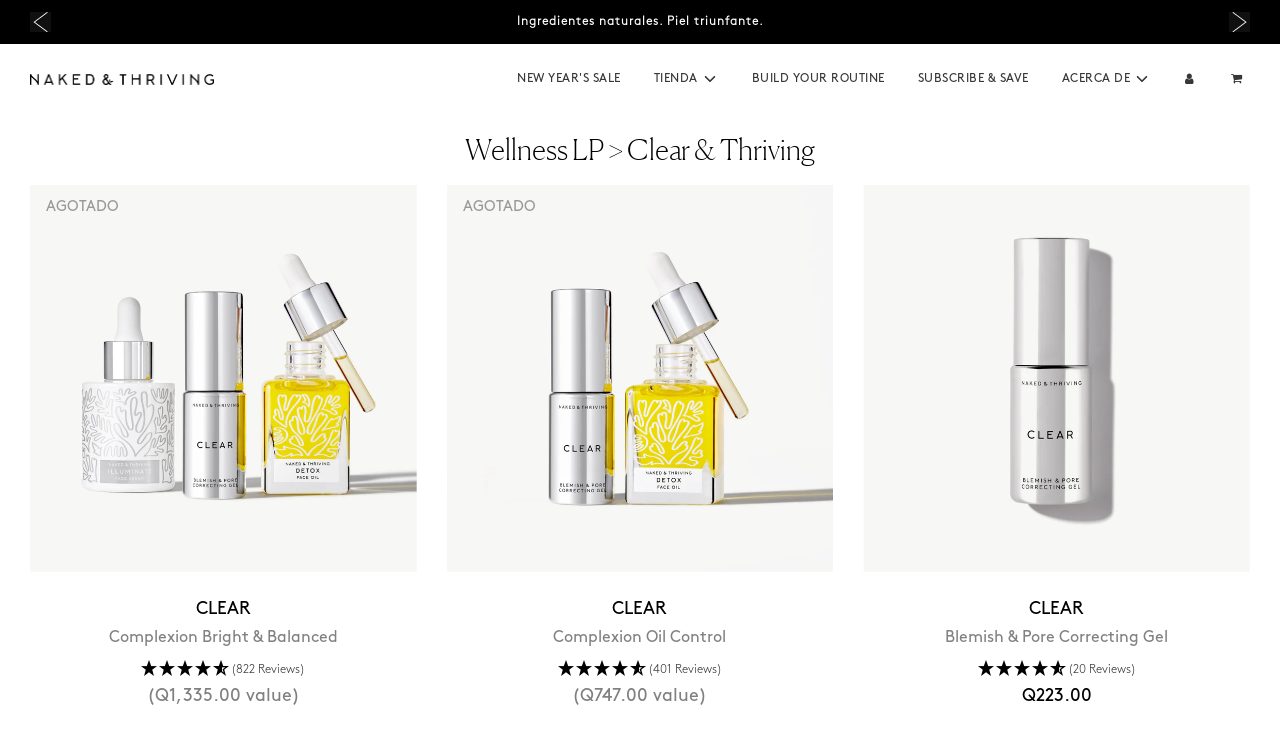

--- FILE ---
content_type: text/html; charset=utf-8
request_url: https://www.nakedandthriving.com/es-gt/collections/wellness-lp-clear-thriving
body_size: 123304
content:















<!doctype html>
<html
  class="no-js template-collection"
  lang="es"
  data-template="collection"
>
<head>

    
    
    
    
    
      
      
    
  
  <link href="//www.nakedandthriving.com/cdn/shop/t/117/assets/tailwind.css?v=160334004531533189191753991212" rel="stylesheet" type="text/css" media="all" />
  
  <!-- Google Tag Manager -->

  <script>
    window.dataLayer = window.dataLayer || [];
    function gtag(){dataLayer.push(arguments);}
    (function(w,d,s,l,i){w[l]=w[l]||[];w[l].push({'gtm.start':
    new Date().getTime(),event:'gtm.js'});var f=d.getElementsByTagName(s)[0],
    j=d.createElement(s),dl=l!='dataLayer'?'&l='+l:'';j.async=true;j.src=
    'https://www.googletagmanager.com/gtm.js?id='+i+dl;f.parentNode.insertBefore(j,f);
    })(window,document,'script','dataLayer', 'GTM-W38M9DTC');
  </script>

<!-- End Google Tag Manager -->
	<script id="pandectes-rules">   /* PANDECTES-GDPR: DO NOT MODIFY AUTO GENERATED CODE OF THIS SCRIPT */      window.PandectesSettings = {"store":{"plan":"premium","theme":"Hit DN issues","primaryLocale":"en","adminMode":false},"tsPublished":1703083856,"declaration":{"showPurpose":false,"showProvider":false,"declIntroText":"We use cookies to optimize website functionality, analyze the performance, and provide personalized experience to you. Some cookies are essential to make the website operate and function correctly. Those cookies cannot be disabled. In this window you can manage your preference of cookies.","showDateGenerated":true},"language":{"languageMode":"Single","fallbackLanguage":"en","languageDetection":"browser","languagesSupported":[]},"texts":{"managed":{"headerText":{"en":"We respect your privacy"},"consentText":{"en":"Keeping your personal information safe is important to us. To help this site run well so that you have a smooth experience, we use technical cookies, including first-party and third-party cookies – and with your prior consent we’ll also use these cookies for other analytical and functional reasons, including personalizing your experience when it comes to promotions and ads. To accept all cookies, just click “Accept and Close.” Otherwise, click “Manage Preferences” to customize your options. By clicking “Continue Without Accepting” you’ll continue to browse without the non-technical cookies. If you want to learn more about cookies,"},"dismissButtonText":{"en":"Ok"},"linkText":{"en":"click here."},"imprintText":{"en":"Imprint"},"preferencesButtonText":{"en":"MANAGE PREFERENCES"},"allowButtonText":{"en":"ACCEPT"},"denyButtonText":{"en":"Decline"},"leaveSiteButtonText":{"en":"Leave this site"},"cookiePolicyText":{"en":"Cookie policy"},"preferencesPopupTitleText":{"en":"Manage consent preferences"},"preferencesPopupIntroText":{"en":"We use cookies to optimize website functionality, analyze the performance, and provide personalized experience to you. Some cookies are essential to make the website operate and function correctly. Those cookies cannot be disabled. In this window you can manage your preference of cookies."},"preferencesPopupCloseButtonText":{"en":"Close"},"preferencesPopupAcceptAllButtonText":{"en":"Accept all"},"preferencesPopupRejectAllButtonText":{"en":"Reject all"},"preferencesPopupSaveButtonText":{"en":"Save preferences"},"accessSectionTitleText":{"en":"Data portability"},"accessSectionParagraphText":{"en":"You have the right to request access to your data at any time."},"rectificationSectionTitleText":{"en":"Data Rectification"},"rectificationSectionParagraphText":{"en":"You have the right to request your data to be updated whenever you think it is appropriate."},"erasureSectionTitleText":{"en":"Right to be forgotten"},"erasureSectionParagraphText":{"en":"You have the right to ask all your data to be erased. After that, you will no longer be able to access your account."},"declIntroText":{"en":"We use cookies to optimize website functionality, analyze the performance, and provide personalized experience to you. Some cookies are essential to make the website operate and function correctly. Those cookies cannot be disabled. In this window you can manage your preference of cookies."}},"categories":{"strictlyNecessaryCookiesTitleText":{"en":"Strictly necessary cookies"},"functionalityCookiesTitleText":{"en":"Functional cookies"},"performanceCookiesTitleText":{"en":"Performance cookies"},"targetingCookiesTitleText":{"en":"Targeting cookies"},"unclassifiedCookiesTitleText":{"en":"Unclassified cookies"},"strictlyNecessaryCookiesDescriptionText":{"en":"These cookies are essential in order to enable you to move around the website and use its features, such as accessing secure areas of the website. The website cannot function properly without these cookies."},"functionalityCookiesDescriptionText":{"en":"These cookies enable the site to provide enhanced functionality and personalisation. They may be set by us or by third party providers whose services we have added to our pages. If you do not allow these cookies then some or all of these services may not function properly."},"performanceCookiesDescriptionText":{"en":"These cookies enable us to monitor and improve the performance of our website. For example, they allow us to count visits, identify traffic sources and see which parts of the site are most popular."},"targetingCookiesDescriptionText":{"en":"These cookies may be set through our site by our advertising partners. They may be used by those companies to build a profile of your interests and show you relevant adverts on other sites.    They do not store directly personal information, but are based on uniquely identifying your browser and internet device. If you do not allow these cookies, you will experience less targeted advertising."},"unclassifiedCookiesDescriptionText":{"en":"Unclassified cookies are cookies that we are in the process of classifying, together with the providers of individual cookies."}},"auto":{"declName":{"en":"Name"},"declPath":{"en":"Path"},"declType":{"en":"Type"},"declDomain":{"en":"Domain"},"declPurpose":{"en":"Purpose"},"declProvider":{"en":"Provider"},"declRetention":{"en":"Retention"},"declFirstParty":{"en":"First-party"},"declThirdParty":{"en":"Third-party"},"declSeconds":{"en":"seconds"},"declMinutes":{"en":"minutes"},"declHours":{"en":"hours"},"declDays":{"en":"days"},"declMonths":{"en":"months"},"declYears":{"en":"years"},"declSession":{"en":"Session"},"cookiesDetailsText":{"en":"Cookies details"},"preferencesPopupAlwaysAllowedText":{"en":"Always allowed"},"submitButton":{"en":"Submit"},"submittingButton":{"en":"Submitting..."},"cancelButton":{"en":"Cancel"},"guestsSupportInfoText":{"en":"Please login with your customer account to further proceed."},"guestsSupportEmailPlaceholder":{"en":"E-mail address"},"guestsSupportEmailValidationError":{"en":"Email is not valid"},"guestsSupportEmailSuccessTitle":{"en":"Thank you for your request"},"guestsSupportEmailFailureTitle":{"en":"A problem occurred"},"guestsSupportEmailSuccessMessage":{"en":"If you are registered as a customer of this store, you will soon receive an email with instructions on how to proceed."},"guestsSupportEmailFailureMessage":{"en":"Your request was not submitted. Please try again and if problem persists, contact store owner for assistance."},"confirmationSuccessTitle":{"en":"Your request is verified"},"confirmationFailureTitle":{"en":"A problem occurred"},"confirmationSuccessMessage":{"en":"We will soon get back to you as to your request."},"confirmationFailureMessage":{"en":"Your request was not verified. Please try again and if problem persists, contact store owner for assistance"},"consentSectionTitleText":{"en":"Your cookie consent"},"consentSectionNoConsentText":{"en":"You have not consented to the cookies policy of this website."},"consentSectionConsentedText":{"en":"You consented to the cookies policy of this website on"},"consentStatus":{"en":"Consent preference"},"consentDate":{"en":"Consent date"},"consentId":{"en":"Consent ID"},"consentSectionChangeConsentActionText":{"en":"Change consent preference"},"accessSectionGDPRRequestsActionText":{"en":"Data subject requests"},"accessSectionAccountInfoActionText":{"en":"Personal data"},"accessSectionOrdersRecordsActionText":{"en":"Orders"},"accessSectionDownloadReportActionText":{"en":"Request export"},"rectificationCommentPlaceholder":{"en":"Describe what you want to be updated"},"rectificationCommentValidationError":{"en":"Comment is required"},"rectificationSectionEditAccountActionText":{"en":"Request an update"},"erasureSectionRequestDeletionActionText":{"en":"Request personal data deletion"}}},"library":{"previewMode":false,"fadeInTimeout":0,"defaultBlocked":7,"showLink":true,"showImprintLink":false,"enabled":true,"cookie":{"name":"_pandectes_gdpr","expiryDays":365,"secure":true,"domain":""},"dismissOnScroll":false,"dismissOnWindowClick":false,"dismissOnTimeout":false,"palette":{"popup":{"background":"#FFFFFF","backgroundForCalculations":{"a":1,"b":255,"g":255,"r":255},"text":"#000000"},"button":{"background":"#000000","backgroundForCalculations":{"a":1,"b":0,"g":0,"r":0},"text":"#FFFFFF","textForCalculation":{"a":1,"b":255,"g":255,"r":255},"border":"transparent"}},"content":{"href":"https://naked-thriving-skincare.myshopify.com/policies/privacy-policy","imprintHref":"/","close":"&#10005;","target":"","logo":""},"window":"<div role=\"dialog\" aria-live=\"polite\" aria-label=\"cookieconsent\" aria-describedby=\"cookieconsent:desc\" id=\"pandectes-banner\" class=\"cc-window-wrapper cc-bottom-wrapper\"><div class=\"pd-cookie-banner-window cc-window {{classes}}\"><!--googleoff: all-->{{children}}<!--googleon: all--></div></div>","compliance":{"custom":"<div class=\"cc-compliance cc-highlight\">{{preferences}}{{allow}}</div>"},"type":"custom","layouts":{"basic":"{{messagelink}}{{compliance}}{{close}}"},"position":"bottom","theme":"classic","revokable":true,"animateRevokable":false,"revokableReset":false,"revokableLogoUrl":"https://cdn.shopify.com/s/files/1/0663/8908/2358/t/54/assets/pandectes-reopen-logo.png?v=1702928763","revokablePlacement":"bottom-left","revokableMarginHorizontal":15,"revokableMarginVertical":15,"static":false,"autoAttach":true,"hasTransition":true,"blacklistPage":[""]},"geolocation":{"brOnly":false,"caOnly":false,"chOnly":false,"euOnly":false,"jpOnly":false,"thOnly":false,"canadaOnly":false,"globalVisibility":true},"dsr":{"guestsSupport":false,"accessSectionDownloadReportAuto":false},"banner":{"resetTs":1702928761,"extraCss":"        .cc-banner-logo {max-width: 24em!important;}    @media(min-width: 768px) {.cc-window.cc-floating{max-width: 24em!important;width: 24em!important;}}    .cc-message, .cc-header, .cc-logo {text-align: left}    .cc-window-wrapper{z-index: 2147483647;}    .cc-window{z-index: 2147483647;font-family: inherit;}    .cc-header{font-family: inherit;}    .pd-cp-ui{font-family: inherit; background-color: #FFFFFF;color:#000000;}    button.pd-cp-btn, a.pd-cp-btn{background-color:#000000;color:#FFFFFF!important;}    input + .pd-cp-preferences-slider{background-color: rgba(0, 0, 0, 0.3)}    .pd-cp-scrolling-section::-webkit-scrollbar{background-color: rgba(0, 0, 0, 0.3)}    input:checked + .pd-cp-preferences-slider{background-color: rgba(0, 0, 0, 1)}    .pd-cp-scrolling-section::-webkit-scrollbar-thumb {background-color: rgba(0, 0, 0, 1)}    .pd-cp-ui-close{color:#000000;}    .pd-cp-preferences-slider:before{background-color: #FFFFFF}    .pd-cp-title:before {border-color: #000000!important}    .pd-cp-preferences-slider{background-color:#000000}    .pd-cp-toggle{color:#000000!important}    @media(max-width:699px) {.pd-cp-ui-close-top svg {fill: #000000}}    .pd-cp-toggle:hover,.pd-cp-toggle:visited,.pd-cp-toggle:active{color:#000000!important}    .pd-cookie-banner-window {box-shadow: 0 0 18px rgb(0 0 0 / 20%);}  ","customJavascript":null,"showPoweredBy":false,"hybridStrict":false,"cookiesBlockedByDefault":"7","isActive":false,"implicitSavePreferences":true,"cookieIcon":false,"blockBots":false,"showCookiesDetails":true,"hasTransition":true,"blockingPage":false,"showOnlyLandingPage":false,"leaveSiteUrl":"https://www.google.com","linkRespectStoreLang":false},"cookies":{"0":[{"name":"secure_customer_sig","domain":"www.nakedandthriving.com","path":"/","provider":"Shopify","firstParty":true,"retention":"1 year(s)","expires":1,"unit":"declYears","purpose":{"en":"Used in connection with customer login."}},{"name":"localization","domain":"www.nakedandthriving.com","path":"/","provider":"Shopify","firstParty":true,"retention":"1 year(s)","expires":1,"unit":"declYears","purpose":{"en":"Shopify store localization"}},{"name":"cart_currency","domain":"www.nakedandthriving.com","path":"/","provider":"Shopify","firstParty":true,"retention":"2 ","expires":2,"unit":"declSession","purpose":{"en":"The cookie is necessary for the secure checkout and payment function on the website. This function is provided by shopify.com."}},{"name":"shopify_pay_redirect","domain":"www.nakedandthriving.com","path":"/","provider":"Shopify","firstParty":true,"retention":"1 hour(s)","expires":1,"unit":"declHours","purpose":{"en":"The cookie is necessary for the secure checkout and payment function on the website. This function is provided by shopify.com."}},{"name":"keep_alive","domain":"www.nakedandthriving.com","path":"/","provider":"Shopify","firstParty":true,"retention":"30 minute(s)","expires":30,"unit":"declMinutes","purpose":{"en":"Used in connection with buyer localization."}},{"name":"_cmp_a","domain":".nakedandthriving.com","path":"/","provider":"Shopify","firstParty":false,"retention":"1 day(s)","expires":1,"unit":"declSession","purpose":{"en":"Used for managing customer privacy settings."}},{"name":"cart","domain":"www.nakedandthriving.com","path":"/","provider":"Shopify","firstParty":true,"retention":"2 ","expires":2,"unit":"declSession","purpose":{"en":"Necessary for the shopping cart functionality on the website."}},{"name":"cart_ts","domain":"www.nakedandthriving.com","path":"/","provider":"Shopify","firstParty":true,"retention":"2 ","expires":2,"unit":"declSession","purpose":{"en":"Used in connection with checkout."}},{"name":"cart_sig","domain":"www.nakedandthriving.com","path":"/","provider":"Shopify","firstParty":true,"retention":"2 ","expires":2,"unit":"declSession","purpose":{"en":"Shopify analytics."}},{"name":"__cfruid","domain":".nakedandthriving.zendesk.com","path":"/","provider":"HubSpot","firstParty":false,"retention":"Session","expires":-54,"unit":"declYears","purpose":{"en":"This is set by HubSpot’s CDN provider because of their rate limiting policies."}},{"name":"cookietest","domain":"www.nakedandthriving.com","path":"/","provider":"Shopify","firstParty":true,"retention":"Session","expires":1,"unit":"declSeconds","purpose":{"en":"Used to ensure our systems are working correctly."}},{"name":"_secure_session_id","domain":"www.nakedandthriving.com","path":"/","provider":"Shopify","firstParty":true,"retention":"1 month(s)","expires":1,"unit":"declMonths","purpose":{"en":"Used in connection with navigation through a storefront."}},{"name":"dynamic_checkout_shown_on_cart","domain":"www.nakedandthriving.com","path":"/","provider":"Shopify","firstParty":true,"retention":"30 minute(s)","expires":30,"unit":"declMinutes","purpose":{"en":"Used in connection with checkout."}}],"1":[{"name":"_shg_session_id","domain":"www.nakedandthriving.com","path":"/","provider":"Shogun","firstParty":true,"retention":"30 minute(s)","expires":30,"unit":"declMinutes","purpose":{"en":"Used by Shogun Application"}},{"name":"_shg_user_id","domain":"www.nakedandthriving.com","path":"/","provider":"Shogun","firstParty":true,"retention":"1 year(s)","expires":1,"unit":"declYears","purpose":{"en":"Used by Shogun Application"}},{"name":"ts_c","domain":".paypal.com","path":"/","provider":"Paypal","firstParty":false,"retention":"1 year(s)","expires":1,"unit":"declYears","purpose":{"en":"Used in context with the PayPal payment-function on the website. The cookie is necessary for making a safe transaction through PayPal."}},{"name":"LANG","domain":".paypal.com","path":"/","provider":"Unknown","firstParty":false,"retention":"8 hour(s)","expires":8,"unit":"declHours","purpose":{"en":"It is used to store language preferences."}},{"name":"enforce_policy","domain":".paypal.com","path":"/","provider":"Paypal","firstParty":false,"retention":"1 year(s)","expires":1,"unit":"declYears","purpose":{"en":"This cookie is provided by Paypal. The cookie is used in context with transactions on the website - The cookie is necessary for secure transactions."}},{"name":"x-csrf-jwt","domain":".paypal.com","path":"/","provider":"Paypal","firstParty":false,"retention":"1 ","expires":1,"unit":"declSession","purpose":{"en":"This cookie is associated with PayPal. When making a payment via PayPal this cookie is issued."}},{"name":"nsid","domain":"www.paypal.com","path":"/","provider":"Paypal","firstParty":false,"retention":"Session","expires":-54,"unit":"declYears","purpose":{"en":"Provides fraud prevention"}},{"name":"l7_az","domain":".paypal.com","path":"/","provider":"Paypal","firstParty":false,"retention":"30 minute(s)","expires":30,"unit":"declMinutes","purpose":{"en":"This cookie is necessary for the PayPal login-function on the website."}},{"name":"ts","domain":".paypal.com","path":"/","provider":"Paypal","firstParty":false,"retention":"1 year(s)","expires":1,"unit":"declYears","purpose":{"en":"Used in context with the PayPal payment-function on the website. The cookie is necessary for making a safe transaction through PayPal."}},{"name":"tsrce","domain":".paypal.com","path":"/","provider":"Paypal","firstParty":false,"retention":"3 day(s)","expires":3,"unit":"declSession","purpose":{"en":"PayPal cookie: when making a payment via PayPal these cookies are issued – PayPal session/security"}},{"name":"x-pp-s","domain":".paypal.com","path":"/","provider":"Paypal","firstParty":false,"retention":"Session","expires":-54,"unit":"declYears","purpose":{"en":"This cookie is generally provided by PayPal and supports payment services in the website."}},{"name":"shopifyPaypalAcceleration","domain":"https://www.nakedandthriving.com","path":"/","provider":"Shopify","firstParty":true,"retention":"Persistent","expires":1,"unit":"declYears","purpose":{"en":"Is necessary for the secure checkout and payment function on the website."}},{"name":"__paypal_storage__","domain":"https://www.nakedandthriving.com","path":"/","provider":"Paypal","firstParty":true,"retention":"Persistent","expires":1,"unit":"declYears","purpose":{"en":"Used to store account details."}},{"name":"__test__localStorage__","domain":"https://www.nakedandthriving.com","path":"/","provider":"Paypal","firstParty":true,"retention":"Persistent","expires":1,"unit":"declYears","purpose":{"en":"Used to test the availability and functionality of the local storage feature."}},{"name":"_hjSession_2341490","domain":".nakedandthriving.com","path":"/","provider":"Hotjar","firstParty":false,"retention":"30 minute(s)","expires":30,"unit":"declMinutes","purpose":{"en":""}},{"name":"_hjSessionUser_2341490","domain":".nakedandthriving.com","path":"/","provider":"Hotjar","firstParty":false,"retention":"1 year(s)","expires":1,"unit":"declYears","purpose":{"en":""}}],"2":[{"name":"_shopify_y","domain":".nakedandthriving.com","path":"/","provider":"Shopify","firstParty":false,"retention":"1 year(s)","expires":1,"unit":"declYears","purpose":{"en":"Shopify analytics."}},{"name":"_shopify_s","domain":".nakedandthriving.com","path":"/","provider":"Shopify","firstParty":false,"retention":"30 minute(s)","expires":30,"unit":"declMinutes","purpose":{"en":"Shopify analytics."}},{"name":"_orig_referrer","domain":".nakedandthriving.com","path":"/","provider":"Shopify","firstParty":false,"retention":"2 ","expires":2,"unit":"declSession","purpose":{"en":"Tracks landing pages."}},{"name":"_landing_page","domain":".nakedandthriving.com","path":"/","provider":"Shopify","firstParty":false,"retention":"2 ","expires":2,"unit":"declSession","purpose":{"en":"Tracks landing pages."}},{"name":"_clck","domain":".nakedandthriving.com","path":"/","provider":"Microsoft","firstParty":false,"retention":"1 year(s)","expires":1,"unit":"declYears","purpose":{"en":"Used by Microsoft Clarity to store a unique user ID."}},{"name":"_shopify_sa_t","domain":".nakedandthriving.com","path":"/","provider":"Shopify","firstParty":false,"retention":"30 minute(s)","expires":30,"unit":"declMinutes","purpose":{"en":"Shopify analytics relating to marketing & referrals."}},{"name":"_shopify_sa_p","domain":".nakedandthriving.com","path":"/","provider":"Shopify","firstParty":false,"retention":"30 minute(s)","expires":30,"unit":"declMinutes","purpose":{"en":"Shopify analytics relating to marketing & referrals."}},{"name":"_clsk","domain":".nakedandthriving.com","path":"/","provider":"Microsoft","firstParty":false,"retention":"1 day(s)","expires":1,"unit":"declSession","purpose":{"en":"Used by Microsoft Clarity to store a unique user ID.\t"}},{"name":"_ga","domain":".nakedandthriving.com","path":"/","provider":"Google","firstParty":false,"retention":"1 year(s)","expires":1,"unit":"declYears","purpose":{"en":"Cookie is set by Google Analytics with unknown functionality"}},{"name":"_attn_","domain":"www.nakedandthriving.com","path":"/","provider":"Attentive","firstParty":true,"retention":"1 year(s)","expires":1,"unit":"declYears","purpose":{"en":"Used by attentive sms services."}},{"name":"__attentive_cco","domain":"www.nakedandthriving.com","path":"/","provider":"Attentive","firstParty":true,"retention":"1 year(s)","expires":1,"unit":"declYears","purpose":{"en":"Used by attentive sms services."}},{"name":"__attentive_id","domain":"www.nakedandthriving.com","path":"/","provider":"Attentive","firstParty":true,"retention":"1 year(s)","expires":1,"unit":"declYears","purpose":{"en":"Used by attentive sms services."}},{"name":"cbuid_meta","domain":".nakedandthriving.com","path":"/","provider":"Metrilo","firstParty":false,"retention":"6 day(s)","expires":6,"unit":"declSession","purpose":{"en":"Used to provide appropriate shopping cart functionality."}},{"name":"__attentive_dv","domain":"www.nakedandthriving.com","path":"/","provider":"Attentive","firstParty":true,"retention":"1 day(s)","expires":1,"unit":"declSession","purpose":{"en":"Used by attentive sms services."}},{"name":"AWSALBCORS","domain":"widget-mediator.zopim.com","path":"/","provider":"Amazon","firstParty":false,"retention":"1 ","expires":1,"unit":"declSession","purpose":{"en":"Used as a second stickiness cookie by Amazon that has additionally the SameSite attribute."}},{"name":"__attentive_pv","domain":"www.nakedandthriving.com","path":"/","provider":"Attentive","firstParty":true,"retention":"30 minute(s)","expires":30,"unit":"declMinutes","purpose":{"en":"Used by attentive sms services."}},{"name":"__attentive_ss_referrer","domain":"www.nakedandthriving.com","path":"/","provider":"Attentive","firstParty":true,"retention":"30 minute(s)","expires":30,"unit":"declMinutes","purpose":{"en":"Used by attentive sms services."}},{"name":"_shopify_d","domain":"nakedandthriving.com","path":"/","provider":"Shopify","firstParty":false,"retention":"Session","expires":1,"unit":"declSeconds","purpose":{"en":"Shopify analytics."}},{"name":"_shopify_d","domain":"com","path":"/","provider":"Shopify","firstParty":false,"retention":"Session","expires":1,"unit":"declSeconds","purpose":{"en":"Shopify analytics."}},{"name":"_boomr_clss","domain":"https://www.nakedandthriving.com","path":"/","provider":"Shopify","firstParty":true,"retention":"Persistent","expires":1,"unit":"declYears","purpose":{"en":"Used to monitor and optimize the performance of Shopify stores."}},{"name":"_ga_58YGG3J7SH","domain":".nakedandthriving.com","path":"/","provider":"Google","firstParty":false,"retention":"1 year(s)","expires":1,"unit":"declYears","purpose":{"en":""}},{"name":"_ga_H354P7YRVE","domain":".nakedandthriving.com","path":"/","provider":"Google","firstParty":false,"retention":"1 year(s)","expires":1,"unit":"declYears","purpose":{"en":""}},{"name":"_ga_X5FS2PTJ5K","domain":".nakedandthriving.com","path":"/","provider":"Google","firstParty":false,"retention":"1 year(s)","expires":1,"unit":"declYears","purpose":{"en":""}}],"4":[{"name":"_ttp","domain":".tiktok.com","path":"/","provider":"TikTok","firstParty":false,"retention":"1 year(s)","expires":1,"unit":"declYears","purpose":{"en":"To measure and improve the performance of your advertising campaigns and to personalize the user's experience (including ads) on TikTok."}},{"name":"_gcl_au","domain":".nakedandthriving.com","path":"/","provider":"Google","firstParty":false,"retention":"3 month(s)","expires":3,"unit":"declMonths","purpose":{"en":"Cookie is placed by Google Tag Manager to track conversions."}},{"name":"__kla_id","domain":"www.nakedandthriving.com","path":"/","provider":"Klaviyo","firstParty":true,"retention":"1 year(s)","expires":1,"unit":"declYears","purpose":{"en":"Tracks when someone clicks through a Klaviyo email to your website."}},{"name":"test_cookie","domain":".doubleclick.net","path":"/","provider":"Google","firstParty":false,"retention":"15 minute(s)","expires":15,"unit":"declMinutes","purpose":{"en":"To measure the visitors’ actions after they click through from an advert. Expires after each visit."}},{"name":"_tt_enable_cookie","domain":".nakedandthriving.com","path":"/","provider":"TikTok","firstParty":false,"retention":"1 year(s)","expires":1,"unit":"declYears","purpose":{"en":"Used to identify a visitor."}},{"name":"_ttp","domain":".nakedandthriving.com","path":"/","provider":"TikTok","firstParty":false,"retention":"1 year(s)","expires":1,"unit":"declYears","purpose":{"en":"To measure and improve the performance of your advertising campaigns and to personalize the user's experience (including ads) on TikTok."}},{"name":"_ama","domain":"www.nakedandthriving.com","path":"/","provider":"Optimizely","firstParty":true,"retention":"Session","expires":-54,"unit":"declYears","purpose":{"en":"Used by Optimizely service."}},{"name":"MUID","domain":".bing.com","path":"/","provider":"Microsoft","firstParty":false,"retention":"1 year(s)","expires":1,"unit":"declYears","purpose":{"en":"Cookie is placed by Microsoft to track visits across websites."}},{"name":"_fbp","domain":".nakedandthriving.com","path":"/","provider":"Facebook","firstParty":false,"retention":"3 month(s)","expires":3,"unit":"declMonths","purpose":{"en":"Cookie is placed by Facebook to track visits across websites."}},{"name":"MUID","domain":".clarity.ms","path":"/","provider":"Microsoft","firstParty":false,"retention":"1 year(s)","expires":1,"unit":"declYears","purpose":{"en":"Cookie is placed by Microsoft to track visits across websites."}},{"name":"po_visitor","domain":"www.nakedandthriving.com","path":"/","provider":"Pushowl","firstParty":true,"retention":"1 year(s)","expires":1,"unit":"declYears","purpose":{"en":"Used by Pushowl to monitor related user activity on the store."}},{"name":"wpm-domain-test","domain":"com","path":"/","provider":"Shopify","firstParty":false,"retention":"Session","expires":1,"unit":"declSeconds","purpose":{"en":"Used to test the storage of parameters about products added to the cart or payment currency"}},{"name":"wpm-domain-test","domain":"nakedandthriving.com","path":"/","provider":"Shopify","firstParty":false,"retention":"Session","expires":1,"unit":"declSeconds","purpose":{"en":"Used to test the storage of parameters about products added to the cart or payment currency"}},{"name":"wpm-domain-test","domain":"www.nakedandthriving.com","path":"/","provider":"Shopify","firstParty":true,"retention":"Session","expires":1,"unit":"declSeconds","purpose":{"en":"Used to test the storage of parameters about products added to the cart or payment currency"}},{"name":"IDE","domain":".doubleclick.net","path":"/","provider":"Google","firstParty":false,"retention":"1 year(s)","expires":1,"unit":"declYears","purpose":{"en":"To measure the visitors’ actions after they click through from an advert. Expires after 1 year."}},{"name":"lastExternalReferrer","domain":"https://www.nakedandthriving.com","path":"/","provider":"Facebook","firstParty":true,"retention":"Persistent","expires":1,"unit":"declYears","purpose":{"en":"Detects how the user reached the website by registering their last URL-address."}},{"name":"lastExternalReferrerTime","domain":"https://www.nakedandthriving.com","path":"/","provider":"Facebook","firstParty":true,"retention":"Persistent","expires":1,"unit":"declYears","purpose":{"en":"Contains the timestamp of the last update of the lastExternalReferrer cookie."}},{"name":"tt_pixel_session_index","domain":"https://www.nakedandthriving.com","path":"/","provider":"TikTok","firstParty":true,"retention":"Session","expires":1,"unit":"declYears","purpose":{"en":"Used by the social networking service, TikTok, for tracking the use of embedded services."}},{"name":"tt_sessionId","domain":"https://www.nakedandthriving.com","path":"/","provider":"TikTok","firstParty":true,"retention":"Session","expires":1,"unit":"declYears","purpose":{"en":"Used by the social networking service, TikTok, for tracking the use of embedded services."}},{"name":"tt_appInfo","domain":"https://www.nakedandthriving.com","path":"/","provider":"TikTok","firstParty":true,"retention":"Session","expires":1,"unit":"declYears","purpose":{"en":"Used by the social networking service, TikTok, for tracking the use of embedded services."}}],"8":[{"name":"_attn_","domain":"https://www.nakedandthriving.com","path":"/","provider":"Unknown","firstParty":true,"retention":"Session","expires":1,"unit":"declYears","purpose":{"en":"Used by attentive sms services."}},{"name":"_vwo_uuid_v2","domain":".nakedandthriving.com","path":"/","provider":"Unknown","firstParty":false,"retention":"1 year(s)","expires":1,"unit":"declYears","purpose":{"en":""}},{"name":"CLID","domain":"www.clarity.ms","path":"/","provider":"Unknown","firstParty":false,"retention":"1 year(s)","expires":1,"unit":"declYears","purpose":{"en":""}},{"name":"_conv_v","domain":".nakedandthriving.com","path":"/","provider":"Unknown","firstParty":false,"retention":"6 month(s)","expires":6,"unit":"declMonths","purpose":{"en":""}},{"name":"_conv_s","domain":".nakedandthriving.com","path":"/","provider":"Unknown","firstParty":false,"retention":"20 minute(s)","expires":20,"unit":"declMinutes","purpose":{"en":""}},{"name":"_vwo_uuid","domain":".nakedandthriving.com","path":"/","provider":"Unknown","firstParty":false,"retention":"1 year(s)","expires":1,"unit":"declYears","purpose":{"en":""}},{"name":"_vwo_ds","domain":".nakedandthriving.com","path":"/","provider":"Unknown","firstParty":false,"retention":"3 month(s)","expires":3,"unit":"declMonths","purpose":{"en":""}},{"name":"_vwo_sn","domain":".nakedandthriving.com","path":"/","provider":"Unknown","firstParty":false,"retention":"30 minute(s)","expires":30,"unit":"declMinutes","purpose":{"en":""}},{"name":"_vis_opt_s","domain":".nakedandthriving.com","path":"/","provider":"Unknown","firstParty":false,"retention":"3 month(s)","expires":3,"unit":"declMonths","purpose":{"en":""}},{"name":"_vis_opt_test_cookie","domain":".nakedandthriving.com","path":"/","provider":"Unknown","firstParty":false,"retention":"Session","expires":-54,"unit":"declYears","purpose":{"en":""}},{"name":"_vis_opt_exp_69_combi","domain":".nakedandthriving.com","path":"/","provider":"Unknown","firstParty":false,"retention":"3 month(s)","expires":3,"unit":"declMonths","purpose":{"en":""}},{"name":"redhash","domain":".redtrack.nakedandthriving.com","path":"/","provider":"Unknown","firstParty":false,"retention":"1 year(s)","expires":1,"unit":"declYears","purpose":{"en":""}},{"name":"_hjAbsoluteSessionInProgress","domain":".nakedandthriving.com","path":"/","provider":"Unknown","firstParty":false,"retention":"30 minute(s)","expires":30,"unit":"declMinutes","purpose":{"en":""}},{"name":"redcmps","domain":".redtrack.nakedandthriving.com","path":"/","provider":"Unknown","firstParty":false,"retention":"1 day(s)","expires":1,"unit":"declSession","purpose":{"en":""}},{"name":"rtkclickid-store","domain":".nakedandthriving.com","path":"/","provider":"Unknown","firstParty":false,"retention":"1 month(s)","expires":1,"unit":"declMonths","purpose":{"en":""}},{"name":"_hjFirstSeen","domain":".nakedandthriving.com","path":"/","provider":"Unknown","firstParty":false,"retention":"30 minute(s)","expires":30,"unit":"declMinutes","purpose":{"en":""}},{"name":"_hjIncludedInSessionSample_2341490","domain":".nakedandthriving.com","path":"/","provider":"Unknown","firstParty":false,"retention":"30 minute(s)","expires":30,"unit":"declMinutes","purpose":{"en":""}},{"name":"_la_dn_session_id","domain":".nakedandthriving.com","path":"/","provider":"Unknown","firstParty":false,"retention":"Session","expires":-54,"unit":"declYears","purpose":{"en":""}},{"name":"ctcId","domain":"www.nakedandthriving.com","path":"/","provider":"Unknown","firstParty":true,"retention":"1 year(s)","expires":1,"unit":"declYears","purpose":{"en":""}},{"name":"MR","domain":".c.bing.com","path":"/","provider":"Unknown","firstParty":false,"retention":"1 ","expires":1,"unit":"declSession","purpose":{"en":""}},{"name":"ANONCHK","domain":".c.clarity.ms","path":"/","provider":"Unknown","firstParty":false,"retention":"10 minute(s)","expires":10,"unit":"declMinutes","purpose":{"en":""}},{"name":"MR","domain":".c.clarity.ms","path":"/","provider":"Unknown","firstParty":false,"retention":"1 ","expires":1,"unit":"declSession","purpose":{"en":""}},{"name":"SRM_B","domain":".c.bing.com","path":"/","provider":"Unknown","firstParty":false,"retention":"1 year(s)","expires":1,"unit":"declYears","purpose":{"en":""}},{"name":"SM","domain":".c.clarity.ms","path":"/","provider":"Unknown","firstParty":false,"retention":"Session","expires":-54,"unit":"declYears","purpose":{"en":""}},{"name":"cbuid","domain":".nakedandthriving.com","path":"/","provider":"Unknown","firstParty":false,"retention":"1 year(s)","expires":1,"unit":"declYears","purpose":{"en":""}},{"name":"__cflb","domain":"my.jst.ai","path":"/","provider":"Unknown","firstParty":false,"retention":"40 minute(s)","expires":40,"unit":"declMinutes","purpose":{"en":""}},{"name":"_ju_v","domain":"www.nakedandthriving.com","path":"/","provider":"Unknown","firstParty":true,"retention":"30 minute(s)","expires":30,"unit":"declMinutes","purpose":{"en":""}},{"name":"_cfuvid","domain":".nakedandthriving.zendesk.com","path":"/","provider":"Unknown","firstParty":false,"retention":"Session","expires":-54,"unit":"declYears","purpose":{"en":""}},{"name":"_ju_dm","domain":".nakedandthriving.com","path":"/","provider":"Unknown","firstParty":false,"retention":"1 day(s)","expires":1,"unit":"declSession","purpose":{"en":""}},{"name":"_ju_dn","domain":".nakedandthriving.com","path":"/","provider":"Unknown","firstParty":false,"retention":"1 month(s)","expires":1,"unit":"declMonths","purpose":{"en":""}},{"name":"_ju_pn","domain":".nakedandthriving.com","path":"/","provider":"Unknown","firstParty":false,"retention":"30 minute(s)","expires":30,"unit":"declMinutes","purpose":{"en":""}},{"name":"__cflb","domain":"aly.jst.ai","path":"/","provider":"Unknown","firstParty":false,"retention":"30 minute(s)","expires":30,"unit":"declMinutes","purpose":{"en":""}},{"name":"_ju_dc","domain":".nakedandthriving.com","path":"/","provider":"Unknown","firstParty":false,"retention":"1 year(s)","expires":1,"unit":"declYears","purpose":{"en":""}},{"name":"zte2095","domain":"nakedandthriving.com","path":"/","provider":"Unknown","firstParty":false,"retention":"Session","expires":1,"unit":"declSeconds","purpose":{"en":""}},{"name":"_hjTLDTest","domain":"nakedandthriving.com","path":"/","provider":"Unknown","firstParty":false,"retention":"Session","expires":1,"unit":"declSeconds","purpose":{"en":""}},{"name":"cookiecookie","domain":"www.nakedandthriving.com","path":"/","provider":"Unknown","firstParty":true,"retention":"Session","expires":1,"unit":"declSeconds","purpose":{"en":""}},{"name":"__zlcmid","domain":".nakedandthriving.com","path":"/","provider":"Unknown","firstParty":false,"retention":"1 year(s)","expires":1,"unit":"declYears","purpose":{"en":""}},{"name":"ship_insure_nt_session_id","domain":"www.nakedandthriving.com","path":"/","provider":"Unknown","firstParty":true,"retention":"Session","expires":-54,"unit":"declYears","purpose":{"en":""}},{"name":"previousCartToken","domain":".nakedandthriving.com","path":"/","provider":"Unknown","firstParty":false,"retention":"6 day(s)","expires":6,"unit":"declSession","purpose":{"en":""}},{"name":"__zlcstore","domain":"https://www.nakedandthriving.com","path":"/","provider":"Unknown","firstParty":true,"retention":"Persistent","expires":1,"unit":"declYears","purpose":{"en":""}},{"name":"___ELEVAR_GTM_SUITE--userId","domain":"https://www.nakedandthriving.com","path":"/","provider":"Unknown","firstParty":true,"retention":"Persistent","expires":1,"unit":"declYears","purpose":{"en":""}},{"name":"cartState","domain":".nakedandthriving.com","path":"/","provider":"Unknown","firstParty":false,"retention":"6 day(s)","expires":6,"unit":"declSession","purpose":{"en":""}},{"name":"la-dn-57075239986463-discounted-cart","domain":"https://www.nakedandthriving.com","path":"/","provider":"Unknown","firstParty":true,"retention":"Persistent","expires":1,"unit":"declYears","purpose":{"en":""}},{"name":"___ELEVAR_GTM_SUITE--params","domain":"https://www.nakedandthriving.com","path":"/","provider":"Unknown","firstParty":true,"retention":"Persistent","expires":1,"unit":"declYears","purpose":{"en":""}},{"name":"ctId","domain":"https://www.nakedandthriving.com","path":"/","provider":"Unknown","firstParty":true,"retention":"Persistent","expires":1,"unit":"declYears","purpose":{"en":""}},{"name":"conv_rand","domain":"https://www.nakedandthriving.com","path":"/","provider":"Unknown","firstParty":true,"retention":"Persistent","expires":1,"unit":"declYears","purpose":{"en":""}},{"name":"__anon_id","domain":"https://www.nakedandthriving.com","path":"/","provider":"Unknown","firstParty":true,"retention":"Persistent","expires":1,"unit":"declYears","purpose":{"en":""}},{"name":"___ELEVAR_GTM_SUITE--cart","domain":"https://www.nakedandthriving.com","path":"/","provider":"Unknown","firstParty":true,"retention":"Persistent","expires":1,"unit":"declYears","purpose":{"en":""}},{"name":"la-dn-57075239986463-promotionevent-queue","domain":"https://www.nakedandthriving.com","path":"/","provider":"Unknown","firstParty":true,"retention":"Persistent","expires":1,"unit":"declYears","purpose":{"en":""}},{"name":"_ju_dn","domain":"https://www.nakedandthriving.com","path":"/","provider":"Unknown","firstParty":true,"retention":"Persistent","expires":1,"unit":"declYears","purpose":{"en":""}},{"name":"eng_mt","domain":"https://www.nakedandthriving.com","path":"/","provider":"Unknown","firstParty":true,"retention":"Persistent","expires":1,"unit":"declYears","purpose":{"en":""}},{"name":"___ELEVAR_GTM_SUITE--lastDlPushTimestamp","domain":"https://www.nakedandthriving.com","path":"/","provider":"Unknown","firstParty":true,"retention":"Persistent","expires":1,"unit":"declYears","purpose":{"en":""}},{"name":"___ELEVAR_GTM_SUITE--sessionId","domain":"https://www.nakedandthriving.com","path":"/","provider":"Unknown","firstParty":true,"retention":"Persistent","expires":1,"unit":"declYears","purpose":{"en":""}},{"name":"ZD-store","domain":"https://www.nakedandthriving.com","path":"/","provider":"Unknown","firstParty":true,"retention":"Persistent","expires":1,"unit":"declYears","purpose":{"en":""}},{"name":"la-dn-57075239986463-limoniapps.deviceid.v2","domain":"https://www.nakedandthriving.com","path":"/","provider":"Unknown","firstParty":true,"retention":"Persistent","expires":1,"unit":"declYears","purpose":{"en":""}},{"name":"pushowl_visitor_token","domain":"https://www.nakedandthriving.com","path":"/","provider":"Unknown","firstParty":true,"retention":"Persistent","expires":1,"unit":"declYears","purpose":{"en":""}},{"name":"___ELEVAR_GTM_SUITE--lastCollectionPathname","domain":"https://www.nakedandthriving.com","path":"/","provider":"Unknown","firstParty":true,"retention":"Persistent","expires":1,"unit":"declYears","purpose":{"en":""}},{"name":"__user_traits","domain":"https://www.nakedandthriving.com","path":"/","provider":"Unknown","firstParty":true,"retention":"Persistent","expires":1,"unit":"declYears","purpose":{"en":""}},{"name":"uw-icon-locales","domain":"https://www.nakedandthriving.com","path":"/","provider":"Unknown","firstParty":true,"retention":"Persistent","expires":1,"unit":"declYears","purpose":{"en":""}},{"name":"pushowl_original_url_params","domain":"https://www.nakedandthriving.com","path":"/","provider":"Unknown","firstParty":true,"retention":"Persistent","expires":1,"unit":"declYears","purpose":{"en":""}},{"name":"___ELEVAR_GTM_SUITE--sessionCount","domain":"https://www.nakedandthriving.com","path":"/","provider":"Unknown","firstParty":true,"retention":"Persistent","expires":1,"unit":"declYears","purpose":{"en":""}},{"name":"la-dn-57075239986463-version","domain":"https://www.nakedandthriving.com","path":"/","provider":"Unknown","firstParty":true,"retention":"Persistent","expires":1,"unit":"declYears","purpose":{"en":""}},{"name":"attn_cart","domain":"https://www.nakedandthriving.com","path":"/","provider":"Unknown","firstParty":true,"retention":"Session","expires":1,"unit":"declYears","purpose":{"en":""}},{"name":"___ELEVAR_GTM_SUITE--cookies","domain":"https://www.nakedandthriving.com","path":"/","provider":"Unknown","firstParty":true,"retention":"Persistent","expires":1,"unit":"declYears","purpose":{"en":""}},{"name":"ZD-suid","domain":"https://www.nakedandthriving.com","path":"/","provider":"Unknown","firstParty":true,"retention":"Persistent","expires":1,"unit":"declYears","purpose":{"en":""}},{"name":"_ju_dc","domain":"https://www.nakedandthriving.com","path":"/","provider":"Unknown","firstParty":true,"retention":"Persistent","expires":1,"unit":"declYears","purpose":{"en":""}},{"name":"klaviyoOnsite","domain":"https://www.nakedandthriving.com","path":"/","provider":"Unknown","firstParty":true,"retention":"Persistent","expires":1,"unit":"declYears","purpose":{"en":""}},{"name":"_ju_dm","domain":"https://www.nakedandthriving.com","path":"/","provider":"Unknown","firstParty":true,"retention":"Persistent","expires":1,"unit":"declYears","purpose":{"en":""}},{"name":"la-dn-discountninjatracing","domain":"https://www.nakedandthriving.com","path":"/","provider":"Unknown","firstParty":true,"retention":"Session","expires":1,"unit":"declYears","purpose":{"en":""}},{"name":"la-dn-57075239986463-cached-cart-v8","domain":"https://www.nakedandthriving.com","path":"/","provider":"Unknown","firstParty":true,"retention":"Persistent","expires":1,"unit":"declYears","purpose":{"en":""}},{"name":"la-dn-v8-EUR-glow-triple-boost-eye-cream-bfcm","domain":"https://www.nakedandthriving.com","path":"/","provider":"Unknown","firstParty":true,"retention":"Session","expires":1,"unit":"declYears","purpose":{"en":""}},{"name":"la-dn-v8-EUR-spa-set-mini-renew-cleansing-brush","domain":"https://www.nakedandthriving.com","path":"/","provider":"Unknown","firstParty":true,"retention":"Session","expires":1,"unit":"declYears","purpose":{"en":""}},{"name":"la-dn-v8-EUR-daily-essentials-duo-limited-edition-gift-set","domain":"https://www.nakedandthriving.com","path":"/","provider":"Unknown","firstParty":true,"retention":"Session","expires":1,"unit":"declYears","purpose":{"en":""}},{"name":"sra_cart_token","domain":"https://www.nakedandthriving.com","path":"/","provider":"Unknown","firstParty":true,"retention":"Session","expires":1,"unit":"declYears","purpose":{"en":""}},{"name":"la-dn-trigger-scroll-percentage","domain":"https://www.nakedandthriving.com","path":"/","provider":"Unknown","firstParty":true,"retention":"Session","expires":1,"unit":"declYears","purpose":{"en":""}},{"name":"_ju_dc","domain":"https://www.nakedandthriving.com","path":"/","provider":"Unknown","firstParty":true,"retention":"Session","expires":1,"unit":"declYears","purpose":{"en":""}},{"name":"attn_cart_items","domain":"https://www.nakedandthriving.com","path":"/","provider":"Unknown","firstParty":true,"retention":"Session","expires":1,"unit":"declYears","purpose":{"en":""}},{"name":"pushowl_referrer","domain":"https://www.nakedandthriving.com","path":"/","provider":"Unknown","firstParty":true,"retention":"Session","expires":1,"unit":"declYears","purpose":{"en":""}},{"name":"sra_debug","domain":"https://www.nakedandthriving.com","path":"/","provider":"Unknown","firstParty":true,"retention":"Session","expires":1,"unit":"declYears","purpose":{"en":""}},{"name":"la-dn-trigger-pages-visited","domain":"https://www.nakedandthriving.com","path":"/","provider":"Unknown","firstParty":true,"retention":"Session","expires":1,"unit":"declYears","purpose":{"en":""}},{"name":"_cltk","domain":"https://www.nakedandthriving.com","path":"/","provider":"Unknown","firstParty":true,"retention":"Session","expires":1,"unit":"declYears","purpose":{"en":""}},{"name":"la-dn-trigger-time-on-page","domain":"https://www.nakedandthriving.com","path":"/","provider":"Unknown","firstParty":true,"retention":"Session","expires":1,"unit":"declYears","purpose":{"en":""}},{"name":"amEventSid_recordTime","domain":"https://www.nakedandthriving.com","path":"/","provider":"Unknown","firstParty":true,"retention":"Session","expires":1,"unit":"declYears","purpose":{"en":""}},{"name":"_ju_dn","domain":"https://www.nakedandthriving.com","path":"/","provider":"Unknown","firstParty":true,"retention":"Session","expires":1,"unit":"declYears","purpose":{"en":""}},{"name":"la-dn-discountninjalog","domain":"https://www.nakedandthriving.com","path":"/","provider":"Unknown","firstParty":true,"retention":"Session","expires":1,"unit":"declYears","purpose":{"en":""}},{"name":"la-dn-offerinfo-requested-auto-0-113674","domain":"https://www.nakedandthriving.com","path":"/","provider":"Unknown","firstParty":true,"retention":"Session","expires":1,"unit":"declYears","purpose":{"en":""}},{"name":"pushowl_optin_seen_count","domain":"https://www.nakedandthriving.com","path":"/","provider":"Unknown","firstParty":true,"retention":"Session","expires":1,"unit":"declYears","purpose":{"en":""}},{"name":"la-dn-v8-EUR-organic-eucalyptus-essential-oil","domain":"https://www.nakedandthriving.com","path":"/","provider":"Unknown","firstParty":true,"retention":"Session","expires":1,"unit":"declYears","purpose":{"en":""}},{"name":"la-dn-fallback-to-draft-order","domain":"https://www.nakedandthriving.com","path":"/","provider":"Unknown","firstParty":true,"retention":"Session","expires":1,"unit":"declYears","purpose":{"en":""}},{"name":"pushowl_landing_page_url","domain":"https://www.nakedandthriving.com","path":"/","provider":"Unknown","firstParty":true,"retention":"Session","expires":1,"unit":"declYears","purpose":{"en":""}},{"name":"pushowl_shopify_config-1.5-8eeecf8b-cd9a-444b-b3d5-10438baeecd7","domain":"https://www.nakedandthriving.com","path":"/","provider":"Unknown","firstParty":true,"retention":"Session","expires":1,"unit":"declYears","purpose":{"en":""}},{"name":"la-dn-bucket-product-liquid","domain":"https://www.nakedandthriving.com","path":"/","provider":"Unknown","firstParty":true,"retention":"Session","expires":1,"unit":"declYears","purpose":{"en":""}},{"name":"la-dn-v8-EUR-the-full-routine","domain":"https://www.nakedandthriving.com","path":"/","provider":"Unknown","firstParty":true,"retention":"Session","expires":1,"unit":"declYears","purpose":{"en":""}},{"name":"sra_identifiers","domain":"https://www.nakedandthriving.com","path":"/","provider":"Unknown","firstParty":true,"retention":"Session","expires":1,"unit":"declYears","purpose":{"en":""}},{"name":"la-dn-v8-EUR-glow-triple-boost-eye-cream","domain":"https://www.nakedandthriving.com","path":"/","provider":"Unknown","firstParty":true,"retention":"Session","expires":1,"unit":"declYears","purpose":{"en":""}},{"name":"la-dn-CountryInfoFromBrowsingContext","domain":"https://www.nakedandthriving.com","path":"/","provider":"Unknown","firstParty":true,"retention":"Session","expires":1,"unit":"declYears","purpose":{"en":""}},{"name":"rtkclickid","domain":"https://www.nakedandthriving.com","path":"/","provider":"Unknown","firstParty":true,"retention":"Session","expires":1,"unit":"declYears","purpose":{"en":""}},{"name":"amEventSid","domain":"https://www.nakedandthriving.com","path":"/","provider":"Unknown","firstParty":true,"retention":"Session","expires":1,"unit":"declYears","purpose":{"en":""}},{"name":"la-dn-v8-EUR-bergamot-essential-oil","domain":"https://www.nakedandthriving.com","path":"/","provider":"Unknown","firstParty":true,"retention":"Session","expires":1,"unit":"declYears","purpose":{"en":""}},{"name":"la-dn-session-id","domain":"https://www.nakedandthriving.com","path":"/","provider":"Unknown","firstParty":true,"retention":"Session","expires":1,"unit":"declYears","purpose":{"en":""}},{"name":"la-dn-OriginalReferrer","domain":"https://www.nakedandthriving.com","path":"/","provider":"Unknown","firstParty":true,"retention":"Session","expires":1,"unit":"declYears","purpose":{"en":""}},{"name":"la-dn-v8-EUR-luxe-de-puff-eye-roller","domain":"https://www.nakedandthriving.com","path":"/","provider":"Unknown","firstParty":true,"retention":"Session","expires":1,"unit":"declYears","purpose":{"en":""}},{"name":"la-dn-v8-EUR-digital-gift-card-1","domain":"https://www.nakedandthriving.com","path":"/","provider":"Unknown","firstParty":true,"retention":"Session","expires":1,"unit":"declYears","purpose":{"en":""}},{"name":"la-dn-v8-EUR-detox-balancing-face-oil-bfcm","domain":"https://www.nakedandthriving.com","path":"/","provider":"Unknown","firstParty":true,"retention":"Session","expires":1,"unit":"declYears","purpose":{"en":""}},{"name":"pushowl_session_token","domain":"https://www.nakedandthriving.com","path":"/","provider":"Unknown","firstParty":true,"retention":"Session","expires":1,"unit":"declYears","purpose":{"en":""}},{"name":"la-dn-v8-EUR-detox-balancing-face-oil","domain":"https://www.nakedandthriving.com","path":"/","provider":"Unknown","firstParty":true,"retention":"Session","expires":1,"unit":"declYears","purpose":{"en":""}},{"name":"la-dn-cart-adjustment-quantities","domain":"https://www.nakedandthriving.com","path":"/","provider":"Unknown","firstParty":true,"retention":"Session","expires":1,"unit":"declYears","purpose":{"en":""}},{"name":"_ju_dm","domain":"https://www.nakedandthriving.com","path":"/","provider":"Unknown","firstParty":true,"retention":"Session","expires":1,"unit":"declYears","purpose":{"en":""}},{"name":"pushowl_task_type","domain":"https://www.nakedandthriving.com","path":"/","provider":"Unknown","firstParty":true,"retention":"Session","expires":1,"unit":"declYears","purpose":{"en":""}},{"name":"la-dn-bucket-product-api","domain":"https://www.nakedandthriving.com","path":"/","provider":"Unknown","firstParty":true,"retention":"Session","expires":1,"unit":"declYears","purpose":{"en":""}},{"name":"la-dn-trigger-pages-visited-list","domain":"https://www.nakedandthriving.com","path":"/","provider":"Unknown","firstParty":true,"retention":"Session","expires":1,"unit":"declYears","purpose":{"en":""}},{"name":"la-dn-v8-EUR-exfoliate-clay-cleansing-bar","domain":"https://www.nakedandthriving.com","path":"/","provider":"Unknown","firstParty":true,"retention":"Session","expires":1,"unit":"declYears","purpose":{"en":""}},{"name":"la-dn-CartValue","domain":"https://www.nakedandthriving.com","path":"/","provider":"Unknown","firstParty":true,"retention":"Session","expires":1,"unit":"declYears","purpose":{"en":""}},{"name":"la-dn-offerinfo-auto-0-113674-valid-in-session","domain":"https://www.nakedandthriving.com","path":"/","provider":"Unknown","firstParty":true,"retention":"Session","expires":1,"unit":"declYears","purpose":{"en":""}},{"name":"__storage_test__","domain":"https://www.nakedandthriving.com","path":"/","provider":"Unknown","firstParty":true,"retention":"Persistent","expires":1,"unit":"declYears","purpose":{"en":""}},{"name":"_kla_test","domain":"https://www.nakedandthriving.com","path":"/","provider":"Unknown","firstParty":true,"retention":"Persistent","expires":1,"unit":"declYears","purpose":{"en":""}},{"name":"_hjLocalStorageTest","domain":"https://www.nakedandthriving.com","path":"/","provider":"Unknown","firstParty":true,"retention":"Persistent","expires":1,"unit":"declYears","purpose":{"en":""}},{"name":"pushowl_landing_page_url_params","domain":"https://www.nakedandthriving.com","path":"/","provider":"Unknown","firstParty":true,"retention":"Session","expires":1,"unit":"declYears","purpose":{"en":""}},{"name":"undefined","domain":"https://www.nakedandthriving.com","path":"/","provider":"Unknown","firstParty":true,"retention":"Persistent","expires":1,"unit":"declYears","purpose":{"en":""}},{"name":"_-_","domain":"https://www.nakedandthriving.com","path":"/","provider":"Unknown","firstParty":true,"retention":"Persistent","expires":1,"unit":"declYears","purpose":{"en":""}},{"name":"test","domain":"https://www.nakedandthriving.com","path":"/","provider":"Unknown","firstParty":true,"retention":"Persistent","expires":1,"unit":"declYears","purpose":{"en":""}},{"name":"undefined","domain":"https://www.nakedandthriving.com","path":"/","provider":"Unknown","firstParty":true,"retention":"Session","expires":1,"unit":"declYears","purpose":{"en":""}},{"name":"local-storage-test","domain":"https://www.nakedandthriving.com","path":"/","provider":"Unknown","firstParty":true,"retention":"Persistent","expires":1,"unit":"declYears","purpose":{"en":""}},{"name":"taboolaStorageDetection","domain":"https://www.nakedandthriving.com","path":"/","provider":"Unknown","firstParty":true,"retention":"Persistent","expires":1,"unit":"declYears","purpose":{"en":""}},{"name":"testSupportsCacheLocal","domain":"https://www.nakedandthriving.com","path":"/","provider":"Unknown","firstParty":true,"retention":"Persistent","expires":1,"unit":"declYears","purpose":{"en":""}},{"name":"_taboolaStorageDetection","domain":"https://www.nakedandthriving.com","path":"/","provider":"Unknown","firstParty":true,"retention":"Persistent","expires":1,"unit":"declYears","purpose":{"en":""}},{"name":"_-_","domain":"https://www.nakedandthriving.com","path":"/","provider":"Unknown","firstParty":true,"retention":"Session","expires":1,"unit":"declYears","purpose":{"en":""}},{"name":"vwoSn","domain":"https://www.nakedandthriving.com","path":"/","provider":"Unknown","firstParty":true,"retention":"Persistent","expires":1,"unit":"declYears","purpose":{"en":""}},{"name":"57DDA879-CFC4-43BD-B5AD-0F9A952C2925","domain":"https://cdn.jst.ai","path":"/","provider":"Unknown","firstParty":false,"retention":"Session","expires":1,"unit":"declYears","purpose":{"en":""}},{"name":"_hjSessionStorageTest","domain":"https://www.nakedandthriving.com","path":"/","provider":"Unknown","firstParty":true,"retention":"Session","expires":1,"unit":"declYears","purpose":{"en":""}},{"name":"la-dn-v8-EUR-super-glow-duo-limited-edition-gift-set","domain":"https://www.nakedandthriving.com","path":"/","provider":"Unknown","firstParty":true,"retention":"Session","expires":1,"unit":"declYears","purpose":{"en":""}},{"name":"session-storage-test","domain":"https://www.nakedandthriving.com","path":"/","provider":"Unknown","firstParty":true,"retention":"Session","expires":1,"unit":"declYears","purpose":{"en":""}},{"name":"testSupportsCacheSession","domain":"https://www.nakedandthriving.com","path":"/","provider":"Unknown","firstParty":true,"retention":"Session","expires":1,"unit":"declYears","purpose":{"en":""}},{"name":"la-dn-v8-EUR-the-day-set-limited-edition-gift-set","domain":"https://www.nakedandthriving.com","path":"/","provider":"Unknown","firstParty":true,"retention":"Session","expires":1,"unit":"declYears","purpose":{"en":""}},{"name":"la-dn-v8-EUR-the-reset-routine-refresh-renew-revive-rejuvenate","domain":"https://www.nakedandthriving.com","path":"/","provider":"Unknown","firstParty":true,"retention":"Session","expires":1,"unit":"declYears","purpose":{"en":""}},{"name":"___ELEVAR_GTM_SUITE--userOnSignupPath","domain":"https://www.nakedandthriving.com","path":"/","provider":"Unknown","firstParty":true,"retention":"Persistent","expires":1,"unit":"declYears","purpose":{"en":""}},{"name":"bugsnag-anonymous-id","domain":"https://pay.shopify.com","path":"/","provider":"Unknown","firstParty":false,"retention":"Persistent","expires":1,"unit":"declYears","purpose":{"en":""}},{"name":"hjActiveViewportIds","domain":"https://www.nakedandthriving.com","path":"/","provider":"Unknown","firstParty":true,"retention":"Persistent","expires":1,"unit":"declYears","purpose":{"en":""}},{"name":"la-dn-v8-EUR-the-night-set-limited-edition-gift-set","domain":"https://www.nakedandthriving.com","path":"/","provider":"Unknown","firstParty":true,"retention":"Session","expires":1,"unit":"declYears","purpose":{"en":""}},{"name":"__kla_viewed","domain":"https://www.nakedandthriving.com","path":"/","provider":"Unknown","firstParty":true,"retention":"Persistent","expires":1,"unit":"declYears","purpose":{"en":""}},{"name":"la-dn-v8-EUR-new-the-vitality-trio-essential-oil-gift-set","domain":"https://www.nakedandthriving.com","path":"/","provider":"Unknown","firstParty":true,"retention":"Session","expires":1,"unit":"declYears","purpose":{"en":""}},{"name":"la-dn-v8-EUR-new-the-serenity-trio-essential-oil-gift-set","domain":"https://www.nakedandthriving.com","path":"/","provider":"Unknown","firstParty":true,"retention":"Session","expires":1,"unit":"declYears","purpose":{"en":""}},{"name":"hjViewportId","domain":"https://www.nakedandthriving.com","path":"/","provider":"Unknown","firstParty":true,"retention":"Session","expires":1,"unit":"declYears","purpose":{"en":""}},{"name":"la-dn-offerinfo-requested-auto-0-113675","domain":"https://www.nakedandthriving.com","path":"/","provider":"Unknown","firstParty":true,"retention":"Session","expires":1,"unit":"declYears","purpose":{"en":""}},{"name":"la-dn-offerinfo-auto-0-113675-valid-in-session","domain":"https://www.nakedandthriving.com","path":"/","provider":"Unknown","firstParty":true,"retention":"Session","expires":1,"unit":"declYears","purpose":{"en":""}},{"name":"la-dn-v8-EUR-white-jade-gua-sha","domain":"https://www.nakedandthriving.com","path":"/","provider":"Unknown","firstParty":true,"retention":"Session","expires":1,"unit":"declYears","purpose":{"en":""}},{"name":"la-dn-v8-EUR-peppermint-essential-oil","domain":"https://www.nakedandthriving.com","path":"/","provider":"Unknown","firstParty":true,"retention":"Session","expires":1,"unit":"declYears","purpose":{"en":""}},{"name":"la-dn-last-known-variant","domain":"https://www.nakedandthriving.com","path":"/","provider":"Unknown","firstParty":true,"retention":"Session","expires":1,"unit":"declYears","purpose":{"en":""}},{"name":"la-dn-v8-EUR-lavender-essential-oil","domain":"https://www.nakedandthriving.com","path":"/","provider":"Unknown","firstParty":true,"retention":"Session","expires":1,"unit":"declYears","purpose":{"en":""}},{"name":"la-dn-v8-EUR-new-vitamin-c-booster-brightening-powder","domain":"https://www.nakedandthriving.com","path":"/","provider":"Unknown","firstParty":true,"retention":"Session","expires":1,"unit":"declYears","purpose":{"en":""}},{"name":"la-dn-v8-EUR-the-thriving-set","domain":"https://www.nakedandthriving.com","path":"/","provider":"Unknown","firstParty":true,"retention":"Session","expires":1,"unit":"declYears","purpose":{"en":""}},{"name":"la-dn-v8-EUR-ship-insure","domain":"https://www.nakedandthriving.com","path":"/","provider":"Unknown","firstParty":true,"retention":"Session","expires":1,"unit":"declYears","purpose":{"en":""}},{"name":"pushowl_permission_not_granted-1.5-8eeecf8b-cd9a-444b-b3d5-10438baeecd7","domain":"https://www.nakedandthriving.com","path":"/","provider":"Unknown","firstParty":true,"retention":"Session","expires":1,"unit":"declYears","purpose":{"en":""}},{"name":"la-dn-offerinfo-auto-0-113677-valid-in-session","domain":"https://www.nakedandthriving.com","path":"/","provider":"Unknown","firstParty":true,"retention":"Session","expires":1,"unit":"declYears","purpose":{"en":""}},{"name":"la-dn-v8-EUR-organic-sweet-orange-essential-oil","domain":"https://www.nakedandthriving.com","path":"/","provider":"Unknown","firstParty":true,"retention":"Session","expires":1,"unit":"declYears","purpose":{"en":""}},{"name":"la-dn-v8-EUR-serum-set-protect-day-serum-renew-night-serum","domain":"https://www.nakedandthriving.com","path":"/","provider":"Unknown","firstParty":true,"retention":"Session","expires":1,"unit":"declYears","purpose":{"en":""}},{"name":"pushowl_permission_not_granted-1.5-8eeecf8b-cd9a-444b-b3d5-10438baeecd7","domain":"https://www.nakedandthriving.com","path":"/","provider":"Unknown","firstParty":true,"retention":"Persistent","expires":1,"unit":"declYears","purpose":{"en":""}},{"name":"la-dn-v8-EUR-lemon-essential-oil","domain":"https://www.nakedandthriving.com","path":"/","provider":"Unknown","firstParty":true,"retention":"Session","expires":1,"unit":"declYears","purpose":{"en":""}},{"name":"la-dn-v8-EUR-the-daily-essentials-duo","domain":"https://www.nakedandthriving.com","path":"/","provider":"Unknown","firstParty":true,"retention":"Session","expires":1,"unit":"declYears","purpose":{"en":""}},{"name":"la-dn-offerinfo-requested-auto-0-113677","domain":"https://www.nakedandthriving.com","path":"/","provider":"Unknown","firstParty":true,"retention":"Session","expires":1,"unit":"declYears","purpose":{"en":""}},{"name":"la-dn-v8-EUR-revitalize-nourishing-body-oil","domain":"https://www.nakedandthriving.com","path":"/","provider":"Unknown","firstParty":true,"retention":"Session","expires":1,"unit":"declYears","purpose":{"en":""}},{"name":"la-dn-v8-EUR-prevent-anti-aging-face-oil","domain":"https://www.nakedandthriving.com","path":"/","provider":"Unknown","firstParty":true,"retention":"Session","expires":1,"unit":"declYears","purpose":{"en":""}}]},"blocker":{"isActive":false,"googleConsentMode":{"id":"","analyticsId":"","isActive":false,"adStorageCategory":4,"analyticsStorageCategory":2,"personalizationStorageCategory":1,"functionalityStorageCategory":1,"customEvent":true,"securityStorageCategory":0,"redactData":true,"urlPassthrough":false},"facebookPixel":{"id":"","isActive":false,"ldu":false},"rakuten":{"isActive":false,"cmp":false,"ccpa":false},"gpcIsActive":false,"defaultBlocked":7,"patterns":{"whiteList":[],"blackList":{"1":[],"2":[],"4":[],"8":[]},"iframesWhiteList":[],"iframesBlackList":{"1":[],"2":[],"4":[],"8":[]},"beaconsWhiteList":[],"beaconsBlackList":{"1":[],"2":[],"4":[],"8":[]}}}}      !function(){"use strict";window.PandectesRules=window.PandectesRules||{},window.PandectesRules.manualBlacklist={1:[],2:[],4:[]},window.PandectesRules.blacklistedIFrames={1:[],2:[],4:[]},window.PandectesRules.blacklistedCss={1:[],2:[],4:[]},window.PandectesRules.blacklistedBeacons={1:[],2:[],4:[]};var e="javascript/blocked",t="_pandectes_gdpr";function n(e){return new RegExp(e.replace(/[/\\.+?$()]/g,"\\$&").replace("*","(.*)"))}var r=function(e){try{return JSON.parse(e)}catch(e){return!1}},a=function(e){var t=arguments.length>1&&void 0!==arguments[1]?arguments[1]:"log",n=new URLSearchParams(window.location.search);n.get("log")&&console[t]("PandectesRules: ".concat(e))};function i(e,t){var n=Object.keys(e);if(Object.getOwnPropertySymbols){var r=Object.getOwnPropertySymbols(e);t&&(r=r.filter((function(t){return Object.getOwnPropertyDescriptor(e,t).enumerable}))),n.push.apply(n,r)}return n}function s(e){for(var t=1;t<arguments.length;t++){var n=null!=arguments[t]?arguments[t]:{};t%2?i(Object(n),!0).forEach((function(t){o(e,t,n[t])})):Object.getOwnPropertyDescriptors?Object.defineProperties(e,Object.getOwnPropertyDescriptors(n)):i(Object(n)).forEach((function(t){Object.defineProperty(e,t,Object.getOwnPropertyDescriptor(n,t))}))}return e}function o(e,t,n){return t in e?Object.defineProperty(e,t,{value:n,enumerable:!0,configurable:!0,writable:!0}):e[t]=n,e}function c(e,t){return function(e){if(Array.isArray(e))return e}(e)||function(e,t){var n=null==e?null:"undefined"!=typeof Symbol&&e[Symbol.iterator]||e["@@iterator"];if(null==n)return;var r,a,i=[],s=!0,o=!1;try{for(n=n.call(e);!(s=(r=n.next()).done)&&(i.push(r.value),!t||i.length!==t);s=!0);}catch(e){o=!0,a=e}finally{try{s||null==n.return||n.return()}finally{if(o)throw a}}return i}(e,t)||u(e,t)||function(){throw new TypeError("Invalid attempt to destructure non-iterable instance.\nIn order to be iterable, non-array objects must have a [Symbol.iterator]() method.")}()}function l(e){return function(e){if(Array.isArray(e))return d(e)}(e)||function(e){if("undefined"!=typeof Symbol&&null!=e[Symbol.iterator]||null!=e["@@iterator"])return Array.from(e)}(e)||u(e)||function(){throw new TypeError("Invalid attempt to spread non-iterable instance.\nIn order to be iterable, non-array objects must have a [Symbol.iterator]() method.")}()}function u(e,t){if(e){if("string"==typeof e)return d(e,t);var n=Object.prototype.toString.call(e).slice(8,-1);return"Object"===n&&e.constructor&&(n=e.constructor.name),"Map"===n||"Set"===n?Array.from(e):"Arguments"===n||/^(?:Ui|I)nt(?:8|16|32)(?:Clamped)?Array$/.test(n)?d(e,t):void 0}}function d(e,t){(null==t||t>e.length)&&(t=e.length);for(var n=0,r=new Array(t);n<t;n++)r[n]=e[n];return r}var f=!(void 0===window.dataLayer||!Array.isArray(window.dataLayer)||!window.dataLayer.some((function(e){return"pandectes_full_scan"===e.event})));a("userAgent -> ".concat(window.navigator.userAgent.substring(0,50)));var p=function(){var e,n=arguments.length>0&&void 0!==arguments[0]?arguments[0]:t,a="; "+document.cookie,i=a.split("; "+n+"=");if(i.length<2)e={};else{var s=i.pop(),o=s.split(";");e=window.atob(o.shift())}var c=r(e);return!1!==c?c:e}(),g=window.PandectesSettings,y=g.banner.isActive,h=g.blocker.defaultBlocked,m=p&&null!==p.preferences&&void 0!==p.preferences?p.preferences:null,w=f?0:y?null===m?h:m:0,v={1:0==(1&w),2:0==(2&w),4:0==(4&w)},b=window.PandectesSettings.blocker.patterns,k=b.blackList,L=b.whiteList,S=b.iframesBlackList,P=b.iframesWhiteList,A=b.beaconsBlackList,C=b.beaconsWhiteList,_={blackList:[],whiteList:[],iframesBlackList:{1:[],2:[],4:[],8:[]},iframesWhiteList:[],beaconsBlackList:{1:[],2:[],4:[],8:[]},beaconsWhiteList:[]};[1,2,4].map((function(e){var t;v[e]||((t=_.blackList).push.apply(t,l(k[e].length?k[e].map(n):[])),_.iframesBlackList[e]=S[e].length?S[e].map(n):[],_.beaconsBlackList[e]=A[e].length?A[e].map(n):[])})),_.whiteList=L.length?L.map(n):[],_.iframesWhiteList=P.length?P.map(n):[],_.beaconsWhiteList=C.length?C.map(n):[];var B={scripts:[],iframes:{1:[],2:[],4:[]},beacons:{1:[],2:[],4:[]},css:{1:[],2:[],4:[]}},E=function(t,n){return t&&(!n||n!==e)&&(!_.blackList||_.blackList.some((function(e){return e.test(t)})))&&(!_.whiteList||_.whiteList.every((function(e){return!e.test(t)})))},O=function(e){var t=e.getAttribute("src");return _.blackList&&_.blackList.every((function(e){return!e.test(t)}))||_.whiteList&&_.whiteList.some((function(e){return e.test(t)}))},I=function(e,t){var n=_.iframesBlackList[t],r=_.iframesWhiteList;return e&&(!n||n.some((function(t){return t.test(e)})))&&(!r||r.every((function(t){return!t.test(e)})))},j=function(e,t){var n=_.beaconsBlackList[t],r=_.beaconsWhiteList;return e&&(!n||n.some((function(t){return t.test(e)})))&&(!r||r.every((function(t){return!t.test(e)})))},R=new MutationObserver((function(e){for(var t=0;t<e.length;t++)for(var n=e[t].addedNodes,r=0;r<n.length;r++){var a=n[r],i=a.dataset&&a.dataset.cookiecategory;if(1===a.nodeType&&"LINK"===a.tagName){var s=a.dataset&&a.dataset.href;if(s&&i)switch(i){case"functionality":case"C0001":B.css[1].push(s);break;case"performance":case"C0002":B.css[2].push(s);break;case"targeting":case"C0003":B.css[4].push(s)}}}})),T=new MutationObserver((function(t){for(var n=0;n<t.length;n++)for(var r=t[n].addedNodes,a=function(t){var n=r[t],a=n.src||n.dataset&&n.dataset.src,i=n.dataset&&n.dataset.cookiecategory;if(1===n.nodeType&&"IFRAME"===n.tagName){if(a){var s=!1;I(a,1)||"functionality"===i||"C0001"===i?(s=!0,B.iframes[1].push(a)):I(a,2)||"performance"===i||"C0002"===i?(s=!0,B.iframes[2].push(a)):(I(a,4)||"targeting"===i||"C0003"===i)&&(s=!0,B.iframes[4].push(a)),s&&(n.removeAttribute("src"),n.setAttribute("data-src",a))}}else if(1===n.nodeType&&"IMG"===n.tagName){if(a){var o=!1;j(a,1)?(o=!0,B.beacons[1].push(a)):j(a,2)?(o=!0,B.beacons[2].push(a)):j(a,4)&&(o=!0,B.beacons[4].push(a)),o&&(n.removeAttribute("src"),n.setAttribute("data-src",a))}}else if(1===n.nodeType&&"LINK"===n.tagName){var c=n.dataset&&n.dataset.href;if(c&&i)switch(i){case"functionality":case"C0001":B.css[1].push(c);break;case"performance":case"C0002":B.css[2].push(c);break;case"targeting":case"C0003":B.css[4].push(c)}}else if(1===n.nodeType&&"SCRIPT"===n.tagName){var l=n.type,u=!1;if(E(a,l))u=!0;else if(a&&i)switch(i){case"functionality":case"C0001":u=!0,window.PandectesRules.manualBlacklist[1].push(a);break;case"performance":case"C0002":u=!0,window.PandectesRules.manualBlacklist[2].push(a);break;case"targeting":case"C0003":u=!0,window.PandectesRules.manualBlacklist[4].push(a)}if(u){B.scripts.push([n,l]),n.type=e;n.addEventListener("beforescriptexecute",(function t(r){n.getAttribute("type")===e&&r.preventDefault(),n.removeEventListener("beforescriptexecute",t)})),n.parentElement&&n.parentElement.removeChild(n)}}},i=0;i<r.length;i++)a(i)})),x=document.createElement,N={src:Object.getOwnPropertyDescriptor(HTMLScriptElement.prototype,"src"),type:Object.getOwnPropertyDescriptor(HTMLScriptElement.prototype,"type")};window.PandectesRules.unblockCss=function(e){var t=B.css[e]||[];t.length&&a("Unblocking CSS for ".concat(e)),t.forEach((function(e){var t=document.querySelector('link[data-href^="'.concat(e,'"]'));t.removeAttribute("data-href"),t.href=e})),B.css[e]=[]},window.PandectesRules.unblockIFrames=function(e){var t=B.iframes[e]||[];t.length&&a("Unblocking IFrames for ".concat(e)),_.iframesBlackList[e]=[],t.forEach((function(e){var t=document.querySelector('iframe[data-src^="'.concat(e,'"]'));t.removeAttribute("data-src"),t.src=e})),B.iframes[e]=[]},window.PandectesRules.unblockBeacons=function(e){var t=B.beacons[e]||[];t.length&&a("Unblocking Beacons for ".concat(e)),_.beaconsBlackList[e]=[],t.forEach((function(e){var t=document.querySelector('img[data-src^="'.concat(e,'"]'));t.removeAttribute("data-src"),t.src=e})),B.beacons[e]=[]},window.PandectesRules.unblockInlineScripts=function(e){var t=1===e?"functionality":2===e?"performance":"targeting";document.querySelectorAll('script[type="javascript/blocked"][data-cookiecategory="'.concat(t,'"]')).forEach((function(e){var t=e.textContent;e.parentNode.removeChild(e);var n=document.createElement("script");n.type="text/javascript",n.textContent=t,document.body.appendChild(n)}))},window.PandectesRules.unblock=function(t){t.length<1?(_.blackList=[],_.whiteList=[],_.iframesBlackList=[],_.iframesWhiteList=[]):(_.blackList&&(_.blackList=_.blackList.filter((function(e){return t.every((function(t){return"string"==typeof t?!e.test(t):t instanceof RegExp?e.toString()!==t.toString():void 0}))}))),_.whiteList&&(_.whiteList=[].concat(l(_.whiteList),l(t.map((function(e){if("string"==typeof e){var t=".*"+n(e)+".*";if(_.whiteList.every((function(e){return e.toString()!==t.toString()})))return new RegExp(t)}else if(e instanceof RegExp&&_.whiteList.every((function(t){return t.toString()!==e.toString()})))return e;return null})).filter(Boolean)))));for(var r=document.querySelectorAll('script[type="'.concat(e,'"]')),i=0;i<r.length;i++){var s=r[i];O(s)&&(B.scripts.push([s,"application/javascript"]),s.parentElement.removeChild(s))}var o=0;l(B.scripts).forEach((function(e,t){var n=c(e,2),r=n[0],a=n[1];if(O(r)){for(var i=document.createElement("script"),s=0;s<r.attributes.length;s++){var l=r.attributes[s];"src"!==l.name&&"type"!==l.name&&i.setAttribute(l.name,r.attributes[s].value)}i.setAttribute("src",r.src),i.setAttribute("type",a||"application/javascript"),document.head.appendChild(i),B.scripts.splice(t-o,1),o++}})),0==_.blackList.length&&0===_.iframesBlackList[1].length&&0===_.iframesBlackList[2].length&&0===_.iframesBlackList[4].length&&0===_.beaconsBlackList[1].length&&0===_.beaconsBlackList[2].length&&0===_.beaconsBlackList[4].length&&(a("Disconnecting observers"),T.disconnect(),R.disconnect())};var M,D,W=window.PandectesSettings.store.adminMode,z=window.PandectesSettings.blocker;M=function(){!function(){var e=window.Shopify.trackingConsent;try{var t=W&&!window.Shopify.AdminBarInjector,n={preferences:0==(1&w)||f||t,analytics:0==(2&w)||f||t,marketing:0==(4&w)||f||t};e.firstPartyMarketingAllowed()===n.marketing&&e.analyticsProcessingAllowed()===n.analytics&&e.preferencesProcessingAllowed()===n.preferences||e.setTrackingConsent(n,(function(e){e&&e.error?a("Shopify.customerPrivacy API - failed to setTrackingConsent"):a("Shopify.customerPrivacy API - setTrackingConsent(".concat(JSON.stringify(n),")"))}))}catch(e){a("Shopify.customerPrivacy API - exception")}}(),function(){var e=window.Shopify.trackingConsent,t=e.currentVisitorConsent();if(z.gpcIsActive&&"CCPA"===e.getRegulation()&&"no"===t.gpc&&"yes"!==t.sale_of_data){var n={sale_of_data:!1};e.setTrackingConsent(n,(function(e){e&&e.error?a("Shopify.customerPrivacy API - failed to setTrackingConsent({".concat(JSON.stringify(n),")")):a("Shopify.customerPrivacy API - setTrackingConsent(".concat(JSON.stringify(n),")"))}))}}()},D=null,window.Shopify&&window.Shopify.loadFeatures&&window.Shopify.trackingConsent?M():D=setInterval((function(){window.Shopify&&window.Shopify.loadFeatures&&(clearInterval(D),window.Shopify.loadFeatures([{name:"consent-tracking-api",version:"0.1"}],(function(e){e?a("Shopify.customerPrivacy API - failed to load"):(a("Shopify.customerPrivacy API - loaded"),M())})))}),10);var F=window.PandectesSettings,U=F.banner.isActive,q=F.blocker.googleConsentMode,J=q.isActive,H=q.customEvent,$=q.redactData,G=q.urlPassthrough,K=q.adStorageCategory,V=q.analyticsStorageCategory,Y=q.functionalityStorageCategory,Q=q.personalizationStorageCategory,X=q.securityStorageCategory;function Z(){window.dataLayer.push(arguments)}window.dataLayer=window.dataLayer||[];var ee,te,ne={hasInitialized:!1,ads_data_redaction:!1,url_passthrough:!1,storage:{ad_storage:"granted",ad_user_data:"granted",ad_personalization:"granted",analytics_storage:"granted",functionality_storage:"granted",personalization_storage:"granted",security_storage:"granted",wait_for_update:500}};if(U&&J){var re=0==(w&K)?"granted":"denied",ae=0==(w&V)?"granted":"denied",ie=0==(w&Y)?"granted":"denied",se=0==(w&Q)?"granted":"denied",oe=0==(w&X)?"granted":"denied";ne.hasInitialized=!0,ne.ads_data_redaction="denied"===re&&$,ne.url_passthrough=G,ne.storage.ad_storage=re,ne.storage.ad_user_data=re,ne.storage.ad_personalization=re,ne.storage.analytics_storage=ae,ne.storage.functionality_storage=ie,ne.storage.personalization_storage=se,ne.storage.security_storage=oe,ne.ads_data_redaction&&Z("set","ads_data_redaction",ne.ads_data_redaction),ne.url_passthrough&&Z("set","url_passthrough",ne.url_passthrough),Z("consent","default",ne.storage),a("Google consent mode initialized")}U&&H&&(te=7===(ee=w)?"deny":0===ee?"allow":"mixed",window.dataLayer.push({event:"Pandectes_Consent_Update",pandectes_status:te,pandectes_categories:{C0000:"allow",C0001:v[1]?"allow":"deny",C0002:v[2]?"allow":"deny",C0003:v[4]?"allow":"deny"}}),a("PandectesCustomEvent pushed to the dataLayer")),window.PandectesRules.gcm=ne;var ce=window.PandectesSettings,le=ce.banner.isActive,ue=ce.blocker.isActive;a("Blocker -> "+(ue?"Active":"Inactive")),a("Banner -> "+(le?"Active":"Inactive")),a("ActualPrefs -> "+w);var de=null===m&&/\/checkouts\//.test(window.location.pathname);0!==w&&!1===f&&ue&&!de?(a("Blocker will execute"),document.createElement=function(){for(var t=arguments.length,n=new Array(t),r=0;r<t;r++)n[r]=arguments[r];if("script"!==n[0].toLowerCase())return x.bind?x.bind(document).apply(void 0,n):x;var a=x.bind(document).apply(void 0,n);try{Object.defineProperties(a,{src:s(s({},N.src),{},{set:function(t){E(t,a.type)&&N.type.set.call(this,e),N.src.set.call(this,t)}}),type:s(s({},N.type),{},{get:function(){var t=N.type.get.call(this);return t===e||E(this.src,t)?null:t},set:function(t){var n=E(a.src,a.type)?e:t;N.type.set.call(this,n)}})}),a.setAttribute=function(t,n){if("type"===t){var r=E(a.src,a.type)?e:n;N.type.set.call(a,r)}else"src"===t?(E(n,a.type)&&N.type.set.call(a,e),N.src.set.call(a,n)):HTMLScriptElement.prototype.setAttribute.call(a,t,n)}}catch(e){console.warn("Yett: unable to prevent script execution for script src ",a.src,".\n",'A likely cause would be because you are using a third-party browser extension that monkey patches the "document.createElement" function.')}return a},T.observe(document.documentElement,{childList:!0,subtree:!0}),R.observe(document.documentElement,{childList:!0,subtree:!0})):a("Blocker will not execute")}();
</script>
  
    <meta name="robots" content="noindex">
  
  <!-- UPDATED SCRIPT 1: Add this to your theme.liquid <head> section -->
<!-- This handles friendly → Shopify conversion with automatic collection param -->



  <style>
    @font-face {
      font-family: 'Inter';
      src: url('//www.nakedandthriving.com/cdn/shop/t/117/assets/Inter-Regular.woff2?v=138105430982335048451759255596') format('woff2');
      font-weight: 400;
      font-style: normal;
      font-display: swap;
    }

    @font-face {
      font-family: 'Inter';
      src: url('//www.nakedandthriving.com/cdn/shop/t/117/assets/Inter-Bold.woff2?v=16188147575291174761759255596') format('woff2');
      font-weight: 700;
      font-style: normal;
      font-display: swap;
    }

    :root {
      --font-inter: 'Inter', -apple-system, BlinkMacSystemFont, 'Segoe UI', Roboto, sans-serif;
    }
</style>
<style id="NT_init_styles">
  body {
    zoom:1!important;
  }
        select,
        textarea,
        input {
          font-size: 16px!important;
        }
        select:focus,
        textarea:focus,
        input:focus {
          font-size: 16px!important;
        }

 

</style>

<script>

  // Parse masked params to shopify params
  (function () {
    function fromFriendlyUrl(search) {
      try {
        const searchParams = new URLSearchParams(search)
        const shopifyParams = new URLSearchParams()

        const filters = searchParams.get("filters")?.split(",").filter(Boolean) || []
        const price = searchParams.get("price")
        const sortBy = searchParams.get("sort")
        const shopAll = searchParams.get("collection")

        filters.forEach((filter) => {
          if (filter.trim()) {
            shopifyParams.append("filter.v.m.custom.custom_filters", filter.trim())
          }
        })

        if (price && price.includes("-")) {
          const [min, max] = price.split("-")
          if (min && !isNaN(min)) shopifyParams.set("filter.v.price.gte", min)
          if (max && !isNaN(max)) shopifyParams.set("filter.v.price.lte", max)
        }

        if (sortBy) {
          shopifyParams.set("sort_by", sortBy)
        }

        if (shopAll) {
          shopifyParams.set("filter.v.m.custom.shop_all_collection", shopAll)
        }

        const friendlyFilterParams = ["filters", "price", "sort", "collection"]
        for (const [key, value] of searchParams.entries()) {
          if (!friendlyFilterParams.includes(key) && !shopifyParams.has(key)) {
            shopifyParams.set(key, value)
          }
        }

        return shopifyParams.toString()
      } catch (error) {
        console.error("Error converting from friendly URL:", error)
        return search
      }
    }

    const currentUrl = new URL(window.location.href)
    const friendlyKeys = ["filters", "price", "sort", "collection"]
    const hasFriendlyParams = friendlyKeys.some(key => currentUrl.searchParams.has(key))

    if (hasFriendlyParams) {
      const newSearch = fromFriendlyUrl(currentUrl.search)
      const newUrl = `${currentUrl.pathname}?${newSearch}${currentUrl.hash}`
      window.history.replaceState({}, "", newUrl)

      // Optional: If Liquid-rendered filters are already wrong, reload once
      // location.reload()
    }
  })();
</script>


<script>
  document.addEventListener('DOMContentLoaded', () => {
    const urlParams = new URLSearchParams(window.location.search);

    // If kl_off is present in URL, store it
    if (urlParams.has('kl_off')) {
      localStorage.setItem('kl_off', 'true');
    }

    // Apply the attribute if it's stored
    if (localStorage.getItem('kl_off') === 'true') {
      document.body.setAttribute('data-kl-off', 'true');
    }
  });
</script>

<script id="NT_init">
// https://cdnjs.cloudflare.com/ajax/libs/jquery/3.7.1/jquery.js
var rnothtmlwhite = ( /[^\x20\t\r\n\f]+/g );
function getClass( elem ) {
	return elem.getAttribute && elem.getAttribute( "class" ) || "";
}
// Strip and collapse whitespace according to HTML spec
// https://infra.spec.whatwg.org/#strip-and-collapse-ascii-whitespace
function stripAndCollapse( value ) {
	var tokens = value.match( rnothtmlwhite ) || [];
	return tokens.join( " " );
}
function hasClass(elem, selector) {
	var className = " " + selector + " ";
	if ( elem.nodeType === 1 &&  
		( " " + stripAndCollapse( getClass( elem ) ) + " " ).indexOf( className ) > -1 ) {
		return true;
	}

	return false;
}

var couponUrls = [];
</script>

  <script type="text/javascript">
    (function(c,l,a,r,i,t,y){
      c[a]=c[a]||function(){(c[a].q=c[a].q||[]).push(arguments)};
      t=l.createElement(r);t.async=1;t.src="https://www.clarity.ms/tag/"+i;
      y=l.getElementsByTagName(r)[0];y.parentNode.insertBefore(t,y);
    })(window, document, "clarity", "script", "jx8gp2plvs");
  </script>

  <script>!function(a,b){"use strict";"object"==typeof module&&"object"==typeof module.exports?module.exports=a.document?b(a,!0):function(a){if(!a.document)throw new Error("jQuery requires a window with a document");return b(a)}:b(a)}("undefined"!=typeof window?window:this,function(a,b){"use strict";var c=[],d=a.document,e=Object.getPrototypeOf,f=c.slice,g=c.concat,h=c.push,i=c.indexOf,j={},k=j.toString,l=j.hasOwnProperty,m=l.toString,n=m.call(Object),o={};function p(a,b){b=b||d;var c=b.createElement("script");c.text=a,b.head.appendChild(c).parentNode.removeChild(c)}var q="3.2.1",r=function(a,b){return new r.fn.init(a,b)},s=/^[\s\uFEFF\xA0]+|[\s\uFEFF\xA0]+$/g,t=/^-ms-/,u=/-([a-z])/g,v=function(a,b){return b.toUpperCase()};r.fn=r.prototype={jquery:q,constructor:r,length:0,toArray:function(){return f.call(this)},get:function(a){return null==a?f.call(this):a<0?this[a+this.length]:this[a]},pushStack:function(a){var b=r.merge(this.constructor(),a);return b.prevObject=this,b},each:function(a){return r.each(this,a)},map:function(a){return this.pushStack(r.map(this,function(b,c){return a.call(b,c,b)}))},slice:function(){return this.pushStack(f.apply(this,arguments))},first:function(){return this.eq(0)},last:function(){return this.eq(-1)},eq:function(a){var b=this.length,c=+a+(a<0?b:0);return this.pushStack(c>=0&&c<b?[this[c]]:[])},end:function(){return this.prevObject||this.constructor()},push:h,sort:c.sort,splice:c.splice},r.extend=r.fn.extend=function(){var a,b,c,d,e,f,g=arguments[0]||{},h=1,i=arguments.length,j=!1;for("boolean"==typeof g&&(j=g,g=arguments[h]||{},h++),"object"==typeof g||r.isFunction(g)||(g={}),h===i&&(g=this,h--);h<i;h++)if(null!=(a=arguments[h]))for(b in a)c=g[b],d=a[b],g!==d&&(j&&d&&(r.isPlainObject(d)||(e=Array.isArray(d)))?(e?(e=!1,f=c&&Array.isArray(c)?c:[]):f=c&&r.isPlainObject(c)?c:{},g[b]=r.extend(j,f,d)):void 0!==d&&(g[b]=d));return g},r.extend({expando:"jQuery"+(q+Math.random()).replace(/\D/g,""),isReady:!0,error:function(a){throw new Error(a)},noop:function(){},isFunction:function(a){return"function"===r.type(a)},isWindow:function(a){return null!=a&&a===a.window},isNumeric:function(a){var b=r.type(a);return("number"===b||"string"===b)&&!isNaN(a-parseFloat(a))},isPlainObject:function(a){var b,c;return!(!a||"[object Object]"!==k.call(a))&&(!(b=e(a))||(c=l.call(b,"constructor")&&b.constructor,"function"==typeof c&&m.call(c)===n))},isEmptyObject:function(a){var b;for(b in a)return!1;return!0},type:function(a){return null==a?a+"":"object"==typeof a||"function"==typeof a?j[k.call(a)]||"object":typeof a},globalEval:function(a){p(a)},camelCase:function(a){return a.replace(t,"ms-").replace(u,v)},each:function(a,b){var c,d=0;if(w(a)){for(c=a.length;d<c;d++)if(b.call(a[d],d,a[d])===!1)break}else for(d in a)if(b.call(a[d],d,a[d])===!1)break;return a},trim:function(a){return null==a?"":(a+"").replace(s,"")},makeArray:function(a,b){var c=b||[];return null!=a&&(w(Object(a))?r.merge(c,"string"==typeof a?[a]:a):h.call(c,a)),c},inArray:function(a,b,c){return null==b?-1:i.call(b,a,c)},merge:function(a,b){for(var c=+b.length,d=0,e=a.length;d<c;d++)a[e++]=b[d];return a.length=e,a},grep:function(a,b,c){for(var d,e=[],f=0,g=a.length,h=!c;f<g;f++)d=!b(a[f],f),d!==h&&e.push(a[f]);return e},map:function(a,b,c){var d,e,f=0,h=[];if(w(a))for(d=a.length;f<d;f++)e=b(a[f],f,c),null!=e&&h.push(e);else for(f in a)e=b(a[f],f,c),null!=e&&h.push(e);return g.apply([],h)},guid:1,proxy:function(a,b){var c,d,e;if("string"==typeof b&&(c=a[b],b=a,a=c),r.isFunction(a))return d=f.call(arguments,2),e=function(){return a.apply(b||this,d.concat(f.call(arguments)))},e.guid=a.guid=a.guid||r.guid++,e},now:Date.now,support:o}),"function"==typeof Symbol&&(r.fn[Symbol.iterator]=c[Symbol.iterator]),r.each("Boolean Number String Function Array Date RegExp Object Error Symbol".split(" "),function(a,b){j["[object "+b+"]"]=b.toLowerCase()});function w(a){var b=!!a&&"length"in a&&a.length,c=r.type(a);return"function"!==c&&!r.isWindow(a)&&("array"===c||0===b||"number"==typeof b&&b>0&&b-1 in a)}var x=function(a){var b,c,d,e,f,g,h,i,j,k,l,m,n,o,p,q,r,s,t,u="sizzle"+1*new Date,v=a.document,w=0,x=0,y=ha(),z=ha(),A=ha(),B=function(a,b){return a===b&&(l=!0),0},C={}.hasOwnProperty,D=[],E=D.pop,F=D.push,G=D.push,H=D.slice,I=function(a,b){for(var c=0,d=a.length;c<d;c++)if(a[c]===b)return c;return-1},J="checked|selected|async|autofocus|autoplay|controls|defer|disabled|hidden|ismap|loop|multiple|open|readonly|required|scoped",K="[\\x20\\t\\r\\n\\f]",L="(?:\\\\.|[\\w-]|[^\0-\\xa0])+",M="\\["+K+"*("+L+")(?:"+K+"*([*^$|!~]?=)"+K+"*(?:'((?:\\\\.|[^\\\\'])*)'|\"((?:\\\\.|[^\\\\\"])*)\"|("+L+"))|)"+K+"*\\]",N=":("+L+")(?:\\((('((?:\\\\.|[^\\\\'])*)'|\"((?:\\\\.|[^\\\\\"])*)\")|((?:\\\\.|[^\\\\()[\\]]|"+M+")*)|.*)\\)|)",O=new RegExp(K+"+","g"),P=new RegExp("^"+K+"+|((?:^|[^\\\\])(?:\\\\.)*)"+K+"+$","g"),Q=new RegExp("^"+K+"*,"+K+"*"),R=new RegExp("^"+K+"*([>+~]|"+K+")"+K+"*"),S=new RegExp("="+K+"*([^\\]'\"]*?)"+K+"*\\]","g"),T=new RegExp(N),U=new RegExp("^"+L+"$"),V={ID:new RegExp("^#("+L+")"),CLASS:new RegExp("^\\.("+L+")"),TAG:new RegExp("^("+L+"|[*])"),ATTR:new RegExp("^"+M),PSEUDO:new RegExp("^"+N),CHILD:new RegExp("^:(only|first|last|nth|nth-last)-(child|of-type)(?:\\("+K+"*(even|odd|(([+-]|)(\\d*)n|)"+K+"*(?:([+-]|)"+K+"*(\\d+)|))"+K+"*\\)|)","i"),bool:new RegExp("^(?:"+J+")$","i"),needsContext:new RegExp("^"+K+"*[>+~]|:(even|odd|eq|gt|lt|nth|first|last)(?:\\("+K+"*((?:-\\d)?\\d*)"+K+"*\\)|)(?=[^-]|$)","i")},W=/^(?:input|select|textarea|button)$/i,X=/^h\d$/i,Y=/^[^{]+\{\s*\[native \w/,Z=/^(?:#([\w-]+)|(\w+)|\.([\w-]+))$/,$=/[+~]/,_=new RegExp("\\\\([\\da-f]{1,6}"+K+"?|("+K+")|.)","ig"),aa=function(a,b,c){var d="0x"+b-65536;return d!==d||c?b:d<0?String.fromCharCode(d+65536):String.fromCharCode(d>>10|55296,1023&d|56320)},ba=/([\0-\x1f\x7f]|^-?\d)|^-$|[^\0-\x1f\x7f-\uFFFF\w-]/g,ca=function(a,b){return b?"\0"===a?"\ufffd":a.slice(0,-1)+"\\"+a.charCodeAt(a.length-1).toString(16)+" ":"\\"+a},da=function(){m()},ea=ta(function(a){return a.disabled===!0&&("form"in a||"label"in a)},{dir:"parentNode",next:"legend"});try{G.apply(D=H.call(v.childNodes),v.childNodes),D[v.childNodes.length].nodeType}catch(fa){G={apply:D.length?function(a,b){F.apply(a,H.call(b))}:function(a,b){var c=a.length,d=0;while(a[c++]=b[d++]);a.length=c-1}}}function ga(a,b,d,e){var f,h,j,k,l,o,r,s=b&&b.ownerDocument,w=b?b.nodeType:9;if(d=d||[],"string"!=typeof a||!a||1!==w&&9!==w&&11!==w)return d;if(!e&&((b?b.ownerDocument||b:v)!==n&&m(b),b=b||n,p)){if(11!==w&&(l=Z.exec(a)))if(f=l[1]){if(9===w){if(!(j=b.getElementById(f)))return d;if(j.id===f)return d.push(j),d}else if(s&&(j=s.getElementById(f))&&t(b,j)&&j.id===f)return d.push(j),d}else{if(l[2])return G.apply(d,b.getElementsByTagName(a)),d;if((f=l[3])&&c.getElementsByClassName&&b.getElementsByClassName)return G.apply(d,b.getElementsByClassName(f)),d}if(c.qsa&&!A[a+" "]&&(!q||!q.test(a))){if(1!==w)s=b,r=a;else if("object"!==b.nodeName.toLowerCase()){(k=b.getAttribute("id"))?k=k.replace(ba,ca):b.setAttribute("id",k=u),o=g(a),h=o.length;while(h--)o[h]="#"+k+" "+sa(o[h]);r=o.join(","),s=$.test(a)&&qa(b.parentNode)||b}if(r)try{return G.apply(d,s.querySelectorAll(r)),d}catch(x){}finally{k===u&&b.removeAttribute("id")}}}return i(a.replace(P,"$1"),b,d,e)}function ha(){var a=[];function b(c,e){return a.push(c+" ")>d.cacheLength&&delete b[a.shift()],b[c+" "]=e}return b}function ia(a){return a[u]=!0,a}function ja(a){var b=n.createElement("fieldset");try{return!!a(b)}catch(c){return!1}finally{b.parentNode&&b.parentNode.removeChild(b),b=null}}function ka(a,b){var c=a.split("|"),e=c.length;while(e--)d.attrHandle[c[e]]=b}function la(a,b){var c=b&&a,d=c&&1===a.nodeType&&1===b.nodeType&&a.sourceIndex-b.sourceIndex;if(d)return d;if(c)while(c=c.nextSibling)if(c===b)return-1;return a?1:-1}function ma(a){return function(b){var c=b.nodeName.toLowerCase();return"input"===c&&b.type===a}}function na(a){return function(b){var c=b.nodeName.toLowerCase();return("input"===c||"button"===c)&&b.type===a}}function oa(a){return function(b){return"form"in b?b.parentNode&&b.disabled===!1?"label"in b?"label"in b.parentNode?b.parentNode.disabled===a:b.disabled===a:b.isDisabled===a||b.isDisabled!==!a&&ea(b)===a:b.disabled===a:"label"in b&&b.disabled===a}}function pa(a){return ia(function(b){return b=+b,ia(function(c,d){var e,f=a([],c.length,b),g=f.length;while(g--)c[e=f[g]]&&(c[e]=!(d[e]=c[e]))})})}function qa(a){return a&&"undefined"!=typeof a.getElementsByTagName&&a}c=ga.support={},f=ga.isXML=function(a){var b=a&&(a.ownerDocument||a).documentElement;return!!b&&"HTML"!==b.nodeName},m=ga.setDocument=function(a){var b,e,g=a?a.ownerDocument||a:v;return g!==n&&9===g.nodeType&&g.documentElement?(n=g,o=n.documentElement,p=!f(n),v!==n&&(e=n.defaultView)&&e.top!==e&&(e.addEventListener?e.addEventListener("unload",da,!1):e.attachEvent&&e.attachEvent("onunload",da)),c.attributes=ja(function(a){return a.className="i",!a.getAttribute("className")}),c.getElementsByTagName=ja(function(a){return a.appendChild(n.createComment("")),!a.getElementsByTagName("*").length}),c.getElementsByClassName=Y.test(n.getElementsByClassName),c.getById=ja(function(a){return o.appendChild(a).id=u,!n.getElementsByName||!n.getElementsByName(u).length}),c.getById?(d.filter.ID=function(a){var b=a.replace(_,aa);return function(a){return a.getAttribute("id")===b}},d.find.ID=function(a,b){if("undefined"!=typeof b.getElementById&&p){var c=b.getElementById(a);return c?[c]:[]}}):(d.filter.ID=function(a){var b=a.replace(_,aa);return function(a){var c="undefined"!=typeof a.getAttributeNode&&a.getAttributeNode("id");return c&&c.value===b}},d.find.ID=function(a,b){if("undefined"!=typeof b.getElementById&&p){var c,d,e,f=b.getElementById(a);if(f){if(c=f.getAttributeNode("id"),c&&c.value===a)return[f];e=b.getElementsByName(a),d=0;while(f=e[d++])if(c=f.getAttributeNode("id"),c&&c.value===a)return[f]}return[]}}),d.find.TAG=c.getElementsByTagName?function(a,b){return"undefined"!=typeof b.getElementsByTagName?b.getElementsByTagName(a):c.qsa?b.querySelectorAll(a):void 0}:function(a,b){var c,d=[],e=0,f=b.getElementsByTagName(a);if("*"===a){while(c=f[e++])1===c.nodeType&&d.push(c);return d}return f},d.find.CLASS=c.getElementsByClassName&&function(a,b){if("undefined"!=typeof b.getElementsByClassName&&p)return b.getElementsByClassName(a)},r=[],q=[],(c.qsa=Y.test(n.querySelectorAll))&&(ja(function(a){o.appendChild(a).innerHTML="<a id='"+u+"'></a><select id='"+u+"-\r\\' msallowcapture=''><option selected=''></option></select>",a.querySelectorAll("[msallowcapture^='']").length&&q.push("[*^$]="+K+"*(?:''|\"\")"),a.querySelectorAll("[selected]").length||q.push("\\["+K+"*(?:value|"+J+")"),a.querySelectorAll("[id~="+u+"-]").length||q.push("~="),a.querySelectorAll(":checked").length||q.push(":checked"),a.querySelectorAll("a#"+u+"+*").length||q.push(".#.+[+~]")}),ja(function(a){a.innerHTML="<a href='' disabled='disabled'></a><select disabled='disabled'><option/></select>";var b=n.createElement("input");b.setAttribute("type","hidden"),a.appendChild(b).setAttribute("name","D"),a.querySelectorAll("[name=d]").length&&q.push("name"+K+"*[*^$|!~]?="),2!==a.querySelectorAll(":enabled").length&&q.push(":enabled",":disabled"),o.appendChild(a).disabled=!0,2!==a.querySelectorAll(":disabled").length&&q.push(":enabled",":disabled"),a.querySelectorAll("*,:x"),q.push(",.*:")})),(c.matchesSelector=Y.test(s=o.matches||o.webkitMatchesSelector||o.mozMatchesSelector||o.oMatchesSelector||o.msMatchesSelector))&&ja(function(a){c.disconnectedMatch=s.call(a,"*"),s.call(a,"[s!='']:x"),r.push("!=",N)}),q=q.length&&new RegExp(q.join("|")),r=r.length&&new RegExp(r.join("|")),b=Y.test(o.compareDocumentPosition),t=b||Y.test(o.contains)?function(a,b){var c=9===a.nodeType?a.documentElement:a,d=b&&b.parentNode;return a===d||!(!d||1!==d.nodeType||!(c.contains?c.contains(d):a.compareDocumentPosition&&16&a.compareDocumentPosition(d)))}:function(a,b){if(b)while(b=b.parentNode)if(b===a)return!0;return!1},B=b?function(a,b){if(a===b)return l=!0,0;var d=!a.compareDocumentPosition-!b.compareDocumentPosition;return d?d:(d=(a.ownerDocument||a)===(b.ownerDocument||b)?a.compareDocumentPosition(b):1,1&d||!c.sortDetached&&b.compareDocumentPosition(a)===d?a===n||a.ownerDocument===v&&t(v,a)?-1:b===n||b.ownerDocument===v&&t(v,b)?1:k?I(k,a)-I(k,b):0:4&d?-1:1)}:function(a,b){if(a===b)return l=!0,0;var c,d=0,e=a.parentNode,f=b.parentNode,g=[a],h=[b];if(!e||!f)return a===n?-1:b===n?1:e?-1:f?1:k?I(k,a)-I(k,b):0;if(e===f)return la(a,b);c=a;while(c=c.parentNode)g.unshift(c);c=b;while(c=c.parentNode)h.unshift(c);while(g[d]===h[d])d++;return d?la(g[d],h[d]):g[d]===v?-1:h[d]===v?1:0},n):n},ga.matches=function(a,b){return ga(a,null,null,b)},ga.matchesSelector=function(a,b){if((a.ownerDocument||a)!==n&&m(a),b=b.replace(S,"='$1']"),c.matchesSelector&&p&&!A[b+" "]&&(!r||!r.test(b))&&(!q||!q.test(b)))try{var d=s.call(a,b);if(d||c.disconnectedMatch||a.document&&11!==a.document.nodeType)return d}catch(e){}return ga(b,n,null,[a]).length>0},ga.contains=function(a,b){return(a.ownerDocument||a)!==n&&m(a),t(a,b)},ga.attr=function(a,b){(a.ownerDocument||a)!==n&&m(a);var e=d.attrHandle[b.toLowerCase()],f=e&&C.call(d.attrHandle,b.toLowerCase())?e(a,b,!p):void 0;return void 0!==f?f:c.attributes||!p?a.getAttribute(b):(f=a.getAttributeNode(b))&&f.specified?f.value:null},ga.escape=function(a){return(a+"").replace(ba,ca)},ga.error=function(a){throw new Error("Syntax error, unrecognized expression: "+a)},ga.uniqueSort=function(a){var b,d=[],e=0,f=0;if(l=!c.detectDuplicates,k=!c.sortStable&&a.slice(0),a.sort(B),l){while(b=a[f++])b===a[f]&&(e=d.push(f));while(e--)a.splice(d[e],1)}return k=null,a},e=ga.getText=function(a){var b,c="",d=0,f=a.nodeType;if(f){if(1===f||9===f||11===f){if("string"==typeof a.textContent)return a.textContent;for(a=a.firstChild;a;a=a.nextSibling)c+=e(a)}else if(3===f||4===f)return a.nodeValue}else while(b=a[d++])c+=e(b);return c},d=ga.selectors={cacheLength:50,createPseudo:ia,match:V,attrHandle:{},find:{},relative:{">":{dir:"parentNode",first:!0}," ":{dir:"parentNode"},"+":{dir:"previousSibling",first:!0},"~":{dir:"previousSibling"}},preFilter:{ATTR:function(a){return a[1]=a[1].replace(_,aa),a[3]=(a[3]||a[4]||a[5]||"").replace(_,aa),"~="===a[2]&&(a[3]=" "+a[3]+" "),a.slice(0,4)},CHILD:function(a){return a[1]=a[1].toLowerCase(),"nth"===a[1].slice(0,3)?(a[3]||ga.error(a[0]),a[4]=+(a[4]?a[5]+(a[6]||1):2*("even"===a[3]||"odd"===a[3])),a[5]=+(a[7]+a[8]||"odd"===a[3])):a[3]&&ga.error(a[0]),a},PSEUDO:function(a){var b,c=!a[6]&&a[2];return V.CHILD.test(a[0])?null:(a[3]?a[2]=a[4]||a[5]||"":c&&T.test(c)&&(b=g(c,!0))&&(b=c.indexOf(")",c.length-b)-c.length)&&(a[0]=a[0].slice(0,b),a[2]=c.slice(0,b)),a.slice(0,3))}},filter:{TAG:function(a){var b=a.replace(_,aa).toLowerCase();return"*"===a?function(){return!0}:function(a){return a.nodeName&&a.nodeName.toLowerCase()===b}},CLASS:function(a){var b=y[a+" "];return b||(b=new RegExp("(^|"+K+")"+a+"("+K+"|$)"))&&y(a,function(a){return b.test("string"==typeof a.className&&a.className||"undefined"!=typeof a.getAttribute&&a.getAttribute("class")||"")})},ATTR:function(a,b,c){return function(d){var e=ga.attr(d,a);return null==e?"!="===b:!b||(e+="","="===b?e===c:"!="===b?e!==c:"^="===b?c&&0===e.indexOf(c):"*="===b?c&&e.indexOf(c)>-1:"$="===b?c&&e.slice(-c.length)===c:"~="===b?(" "+e.replace(O," ")+" ").indexOf(c)>-1:"|="===b&&(e===c||e.slice(0,c.length+1)===c+"-"))}},CHILD:function(a,b,c,d,e){var f="nth"!==a.slice(0,3),g="last"!==a.slice(-4),h="of-type"===b;return 1===d&&0===e?function(a){return!!a.parentNode}:function(b,c,i){var j,k,l,m,n,o,p=f!==g?"nextSibling":"previousSibling",q=b.parentNode,r=h&&b.nodeName.toLowerCase(),s=!i&&!h,t=!1;if(q){if(f){while(p){m=b;while(m=m[p])if(h?m.nodeName.toLowerCase()===r:1===m.nodeType)return!1;o=p="only"===a&&!o&&"nextSibling"}return!0}if(o=[g?q.firstChild:q.lastChild],g&&s){m=q,l=m[u]||(m[u]={}),k=l[m.uniqueID]||(l[m.uniqueID]={}),j=k[a]||[],n=j[0]===w&&j[1],t=n&&j[2],m=n&&q.childNodes[n];while(m=++n&&m&&m[p]||(t=n=0)||o.pop())if(1===m.nodeType&&++t&&m===b){k[a]=[w,n,t];break}}else if(s&&(m=b,l=m[u]||(m[u]={}),k=l[m.uniqueID]||(l[m.uniqueID]={}),j=k[a]||[],n=j[0]===w&&j[1],t=n),t===!1)while(m=++n&&m&&m[p]||(t=n=0)||o.pop())if((h?m.nodeName.toLowerCase()===r:1===m.nodeType)&&++t&&(s&&(l=m[u]||(m[u]={}),k=l[m.uniqueID]||(l[m.uniqueID]={}),k[a]=[w,t]),m===b))break;return t-=e,t===d||t%d===0&&t/d>=0}}},PSEUDO:function(a,b){var c,e=d.pseudos[a]||d.setFilters[a.toLowerCase()]||ga.error("unsupported pseudo: "+a);return e[u]?e(b):e.length>1?(c=[a,a,"",b],d.setFilters.hasOwnProperty(a.toLowerCase())?ia(function(a,c){var d,f=e(a,b),g=f.length;while(g--)d=I(a,f[g]),a[d]=!(c[d]=f[g])}):function(a){return e(a,0,c)}):e}},pseudos:{not:ia(function(a){var b=[],c=[],d=h(a.replace(P,"$1"));return d[u]?ia(function(a,b,c,e){var f,g=d(a,null,e,[]),h=a.length;while(h--)(f=g[h])&&(a[h]=!(b[h]=f))}):function(a,e,f){return b[0]=a,d(b,null,f,c),b[0]=null,!c.pop()}}),has:ia(function(a){return function(b){return ga(a,b).length>0}}),contains:ia(function(a){return a=a.replace(_,aa),function(b){return(b.textContent||b.innerText||e(b)).indexOf(a)>-1}}),lang:ia(function(a){return U.test(a||"")||ga.error("unsupported lang: "+a),a=a.replace(_,aa).toLowerCase(),function(b){var c;do if(c=p?b.lang:b.getAttribute("xml:lang")||b.getAttribute("lang"))return c=c.toLowerCase(),c===a||0===c.indexOf(a+"-");while((b=b.parentNode)&&1===b.nodeType);return!1}}),target:function(b){var c=a.location&&a.location.hash;return c&&c.slice(1)===b.id},root:function(a){return a===o},focus:function(a){return a===n.activeElement&&(!n.hasFocus||n.hasFocus())&&!!(a.type||a.href||~a.tabIndex)},enabled:oa(!1),disabled:oa(!0),checked:function(a){var b=a.nodeName.toLowerCase();return"input"===b&&!!a.checked||"option"===b&&!!a.selected},selected:function(a){return a.parentNode&&a.parentNode.selectedIndex,a.selected===!0},empty:function(a){for(a=a.firstChild;a;a=a.nextSibling)if(a.nodeType<6)return!1;return!0},parent:function(a){return!d.pseudos.empty(a)},header:function(a){return X.test(a.nodeName)},input:function(a){return W.test(a.nodeName)},button:function(a){var b=a.nodeName.toLowerCase();return"input"===b&&"button"===a.type||"button"===b},text:function(a){var b;return"input"===a.nodeName.toLowerCase()&&"text"===a.type&&(null==(b=a.getAttribute("type"))||"text"===b.toLowerCase())},first:pa(function(){return[0]}),last:pa(function(a,b){return[b-1]}),eq:pa(function(a,b,c){return[c<0?c+b:c]}),even:pa(function(a,b){for(var c=0;c<b;c+=2)a.push(c);return a}),odd:pa(function(a,b){for(var c=1;c<b;c+=2)a.push(c);return a}),lt:pa(function(a,b,c){for(var d=c<0?c+b:c;--d>=0;)a.push(d);return a}),gt:pa(function(a,b,c){for(var d=c<0?c+b:c;++d<b;)a.push(d);return a})}},d.pseudos.nth=d.pseudos.eq;for(b in{radio:!0,checkbox:!0,file:!0,password:!0,image:!0})d.pseudos[b]=ma(b);for(b in{submit:!0,reset:!0})d.pseudos[b]=na(b);function ra(){}ra.prototype=d.filters=d.pseudos,d.setFilters=new ra,g=ga.tokenize=function(a,b){var c,e,f,g,h,i,j,k=z[a+" "];if(k)return b?0:k.slice(0);h=a,i=[],j=d.preFilter;while(h){c&&!(e=Q.exec(h))||(e&&(h=h.slice(e[0].length)||h),i.push(f=[])),c=!1,(e=R.exec(h))&&(c=e.shift(),f.push({value:c,type:e[0].replace(P," ")}),h=h.slice(c.length));for(g in d.filter)!(e=V[g].exec(h))||j[g]&&!(e=j[g](e))||(c=e.shift(),f.push({value:c,type:g,matches:e}),h=h.slice(c.length));if(!c)break}return b?h.length:h?ga.error(a):z(a,i).slice(0)};function sa(a){for(var b=0,c=a.length,d="";b<c;b++)d+=a[b].value;return d}function ta(a,b,c){var d=b.dir,e=b.next,f=e||d,g=c&&"parentNode"===f,h=x++;return b.first?function(b,c,e){while(b=b[d])if(1===b.nodeType||g)return a(b,c,e);return!1}:function(b,c,i){var j,k,l,m=[w,h];if(i){while(b=b[d])if((1===b.nodeType||g)&&a(b,c,i))return!0}else while(b=b[d])if(1===b.nodeType||g)if(l=b[u]||(b[u]={}),k=l[b.uniqueID]||(l[b.uniqueID]={}),e&&e===b.nodeName.toLowerCase())b=b[d]||b;else{if((j=k[f])&&j[0]===w&&j[1]===h)return m[2]=j[2];if(k[f]=m,m[2]=a(b,c,i))return!0}return!1}}function ua(a){return a.length>1?function(b,c,d){var e=a.length;while(e--)if(!a[e](b,c,d))return!1;return!0}:a[0]}function va(a,b,c){for(var d=0,e=b.length;d<e;d++)ga(a,b[d],c);return c}function wa(a,b,c,d,e){for(var f,g=[],h=0,i=a.length,j=null!=b;h<i;h++)(f=a[h])&&(c&&!c(f,d,e)||(g.push(f),j&&b.push(h)));return g}function xa(a,b,c,d,e,f){return d&&!d[u]&&(d=xa(d)),e&&!e[u]&&(e=xa(e,f)),ia(function(f,g,h,i){var j,k,l,m=[],n=[],o=g.length,p=f||va(b||"*",h.nodeType?[h]:h,[]),q=!a||!f&&b?p:wa(p,m,a,h,i),r=c?e||(f?a:o||d)?[]:g:q;if(c&&c(q,r,h,i),d){j=wa(r,n),d(j,[],h,i),k=j.length;while(k--)(l=j[k])&&(r[n[k]]=!(q[n[k]]=l))}if(f){if(e||a){if(e){j=[],k=r.length;while(k--)(l=r[k])&&j.push(q[k]=l);e(null,r=[],j,i)}k=r.length;while(k--)(l=r[k])&&(j=e?I(f,l):m[k])>-1&&(f[j]=!(g[j]=l))}}else r=wa(r===g?r.splice(o,r.length):r),e?e(null,g,r,i):G.apply(g,r)})}function ya(a){for(var b,c,e,f=a.length,g=d.relative[a[0].type],h=g||d.relative[" "],i=g?1:0,k=ta(function(a){return a===b},h,!0),l=ta(function(a){return I(b,a)>-1},h,!0),m=[function(a,c,d){var e=!g&&(d||c!==j)||((b=c).nodeType?k(a,c,d):l(a,c,d));return b=null,e}];i<f;i++)if(c=d.relative[a[i].type])m=[ta(ua(m),c)];else{if(c=d.filter[a[i].type].apply(null,a[i].matches),c[u]){for(e=++i;e<f;e++)if(d.relative[a[e].type])break;return xa(i>1&&ua(m),i>1&&sa(a.slice(0,i-1).concat({value:" "===a[i-2].type?"*":""})).replace(P,"$1"),c,i<e&&ya(a.slice(i,e)),e<f&&ya(a=a.slice(e)),e<f&&sa(a))}m.push(c)}return ua(m)}function za(a,b){var c=b.length>0,e=a.length>0,f=function(f,g,h,i,k){var l,o,q,r=0,s="0",t=f&&[],u=[],v=j,x=f||e&&d.find.TAG("*",k),y=w+=null==v?1:Math.random()||.1,z=x.length;for(k&&(j=g===n||g||k);s!==z&&null!=(l=x[s]);s++){if(e&&l){o=0,g||l.ownerDocument===n||(m(l),h=!p);while(q=a[o++])if(q(l,g||n,h)){i.push(l);break}k&&(w=y)}c&&((l=!q&&l)&&r--,f&&t.push(l))}if(r+=s,c&&s!==r){o=0;while(q=b[o++])q(t,u,g,h);if(f){if(r>0)while(s--)t[s]||u[s]||(u[s]=E.call(i));u=wa(u)}G.apply(i,u),k&&!f&&u.length>0&&r+b.length>1&&ga.uniqueSort(i)}return k&&(w=y,j=v),t};return c?ia(f):f}return h=ga.compile=function(a,b){var c,d=[],e=[],f=A[a+" "];if(!f){b||(b=g(a)),c=b.length;while(c--)f=ya(b[c]),f[u]?d.push(f):e.push(f);f=A(a,za(e,d)),f.selector=a}return f},i=ga.select=function(a,b,c,e){var f,i,j,k,l,m="function"==typeof a&&a,n=!e&&g(a=m.selector||a);if(c=c||[],1===n.length){if(i=n[0]=n[0].slice(0),i.length>2&&"ID"===(j=i[0]).type&&9===b.nodeType&&p&&d.relative[i[1].type]){if(b=(d.find.ID(j.matches[0].replace(_,aa),b)||[])[0],!b)return c;m&&(b=b.parentNode),a=a.slice(i.shift().value.length)}f=V.needsContext.test(a)?0:i.length;while(f--){if(j=i[f],d.relative[k=j.type])break;if((l=d.find[k])&&(e=l(j.matches[0].replace(_,aa),$.test(i[0].type)&&qa(b.parentNode)||b))){if(i.splice(f,1),a=e.length&&sa(i),!a)return G.apply(c,e),c;break}}}return(m||h(a,n))(e,b,!p,c,!b||$.test(a)&&qa(b.parentNode)||b),c},c.sortStable=u.split("").sort(B).join("")===u,c.detectDuplicates=!!l,m(),c.sortDetached=ja(function(a){return 1&a.compareDocumentPosition(n.createElement("fieldset"))}),ja(function(a){return a.innerHTML="<a href='#'></a>","#"===a.firstChild.getAttribute("href")})||ka("type|href|height|width",function(a,b,c){if(!c)return a.getAttribute(b,"type"===b.toLowerCase()?1:2)}),c.attributes&&ja(function(a){return a.innerHTML="<input/>",a.firstChild.setAttribute("value",""),""===a.firstChild.getAttribute("value")})||ka("value",function(a,b,c){if(!c&&"input"===a.nodeName.toLowerCase())return a.defaultValue}),ja(function(a){return null==a.getAttribute("disabled")})||ka(J,function(a,b,c){var d;if(!c)return a[b]===!0?b.toLowerCase():(d=a.getAttributeNode(b))&&d.specified?d.value:null}),ga}(a);r.find=x,r.expr=x.selectors,r.expr[":"]=r.expr.pseudos,r.uniqueSort=r.unique=x.uniqueSort,r.text=x.getText,r.isXMLDoc=x.isXML,r.contains=x.contains,r.escapeSelector=x.escape;var y=function(a,b,c){var d=[],e=void 0!==c;while((a=a[b])&&9!==a.nodeType)if(1===a.nodeType){if(e&&r(a).is(c))break;d.push(a)}return d},z=function(a,b){for(var c=[];a;a=a.nextSibling)1===a.nodeType&&a!==b&&c.push(a);return c},A=r.expr.match.needsContext;function B(a,b){return a.nodeName&&a.nodeName.toLowerCase()===b.toLowerCase()}var C=/^<([a-z][^\/\0>:\x20\t\r\n\f]*)[\x20\t\r\n\f]*\/?>(?:<\/\1>|)$/i,D=/^.[^:#\[\.,]*$/;function E(a,b,c){return r.isFunction(b)?r.grep(a,function(a,d){return!!b.call(a,d,a)!==c}):b.nodeType?r.grep(a,function(a){return a===b!==c}):"string"!=typeof b?r.grep(a,function(a){return i.call(b,a)>-1!==c}):D.test(b)?r.filter(b,a,c):(b=r.filter(b,a),r.grep(a,function(a){return i.call(b,a)>-1!==c&&1===a.nodeType}))}r.filter=function(a,b,c){var d=b[0];return c&&(a=":not("+a+")"),1===b.length&&1===d.nodeType?r.find.matchesSelector(d,a)?[d]:[]:r.find.matches(a,r.grep(b,function(a){return 1===a.nodeType}))},r.fn.extend({find:function(a){var b,c,d=this.length,e=this;if("string"!=typeof a)return this.pushStack(r(a).filter(function(){for(b=0;b<d;b++)if(r.contains(e[b],this))return!0}));for(c=this.pushStack([]),b=0;b<d;b++)r.find(a,e[b],c);return d>1?r.uniqueSort(c):c},filter:function(a){return this.pushStack(E(this,a||[],!1))},not:function(a){return this.pushStack(E(this,a||[],!0))},is:function(a){return!!E(this,"string"==typeof a&&A.test(a)?r(a):a||[],!1).length}});var F,G=/^(?:\s*(<[\w\W]+>)[^>]*|#([\w-]+))$/,H=r.fn.init=function(a,b,c){var e,f;if(!a)return this;if(c=c||F,"string"==typeof a){if(e="<"===a[0]&&">"===a[a.length-1]&&a.length>=3?[null,a,null]:G.exec(a),!e||!e[1]&&b)return!b||b.jquery?(b||c).find(a):this.constructor(b).find(a);if(e[1]){if(b=b instanceof r?b[0]:b,r.merge(this,r.parseHTML(e[1],b&&b.nodeType?b.ownerDocument||b:d,!0)),C.test(e[1])&&r.isPlainObject(b))for(e in b)r.isFunction(this[e])?this[e](b[e]):this.attr(e,b[e]);return this}return f=d.getElementById(e[2]),f&&(this[0]=f,this.length=1),this}return a.nodeType?(this[0]=a,this.length=1,this):r.isFunction(a)?void 0!==c.ready?c.ready(a):a(r):r.makeArray(a,this)};H.prototype=r.fn,F=r(d);var I=/^(?:parents|prev(?:Until|All))/,J={children:!0,contents:!0,next:!0,prev:!0};r.fn.extend({has:function(a){var b=r(a,this),c=b.length;return this.filter(function(){for(var a=0;a<c;a++)if(r.contains(this,b[a]))return!0})},closest:function(a,b){var c,d=0,e=this.length,f=[],g="string"!=typeof a&&r(a);if(!A.test(a))for(;d<e;d++)for(c=this[d];c&&c!==b;c=c.parentNode)if(c.nodeType<11&&(g?g.index(c)>-1:1===c.nodeType&&r.find.matchesSelector(c,a))){f.push(c);break}return this.pushStack(f.length>1?r.uniqueSort(f):f)},index:function(a){return a?"string"==typeof a?i.call(r(a),this[0]):i.call(this,a.jquery?a[0]:a):this[0]&&this[0].parentNode?this.first().prevAll().length:-1},add:function(a,b){return this.pushStack(r.uniqueSort(r.merge(this.get(),r(a,b))))},addBack:function(a){return this.add(null==a?this.prevObject:this.prevObject.filter(a))}});function K(a,b){while((a=a[b])&&1!==a.nodeType);return a}r.each({parent:function(a){var b=a.parentNode;return b&&11!==b.nodeType?b:null},parents:function(a){return y(a,"parentNode")},parentsUntil:function(a,b,c){return y(a,"parentNode",c)},next:function(a){return K(a,"nextSibling")},prev:function(a){return K(a,"previousSibling")},nextAll:function(a){return y(a,"nextSibling")},prevAll:function(a){return y(a,"previousSibling")},nextUntil:function(a,b,c){return y(a,"nextSibling",c)},prevUntil:function(a,b,c){return y(a,"previousSibling",c)},siblings:function(a){return z((a.parentNode||{}).firstChild,a)},children:function(a){return z(a.firstChild)},contents:function(a){return B(a,"iframe")?a.contentDocument:(B(a,"template")&&(a=a.content||a),r.merge([],a.childNodes))}},function(a,b){r.fn[a]=function(c,d){var e=r.map(this,b,c);return"Until"!==a.slice(-5)&&(d=c),d&&"string"==typeof d&&(e=r.filter(d,e)),this.length>1&&(J[a]||r.uniqueSort(e),I.test(a)&&e.reverse()),this.pushStack(e)}});var L=/[^\x20\t\r\n\f]+/g;function M(a){var b={};return r.each(a.match(L)||[],function(a,c){b[c]=!0}),b}r.Callbacks=function(a){a="string"==typeof a?M(a):r.extend({},a);var b,c,d,e,f=[],g=[],h=-1,i=function(){for(e=e||a.once,d=b=!0;g.length;h=-1){c=g.shift();while(++h<f.length)f[h].apply(c[0],c[1])===!1&&a.stopOnFalse&&(h=f.length,c=!1)}a.memory||(c=!1),b=!1,e&&(f=c?[]:"")},j={add:function(){return f&&(c&&!b&&(h=f.length-1,g.push(c)),function d(b){r.each(b,function(b,c){r.isFunction(c)?a.unique&&j.has(c)||f.push(c):c&&c.length&&"string"!==r.type(c)&&d(c)})}(arguments),c&&!b&&i()),this},remove:function(){return r.each(arguments,function(a,b){var c;while((c=r.inArray(b,f,c))>-1)f.splice(c,1),c<=h&&h--}),this},has:function(a){return a?r.inArray(a,f)>-1:f.length>0},empty:function(){return f&&(f=[]),this},disable:function(){return e=g=[],f=c="",this},disabled:function(){return!f},lock:function(){return e=g=[],c||b||(f=c=""),this},locked:function(){return!!e},fireWith:function(a,c){return e||(c=c||[],c=[a,c.slice?c.slice():c],g.push(c),b||i()),this},fire:function(){return j.fireWith(this,arguments),this},fired:function(){return!!d}};return j};function N(a){return a}function O(a){throw a}function P(a,b,c,d){var e;try{a&&r.isFunction(e=a.promise)?e.call(a).done(b).fail(c):a&&r.isFunction(e=a.then)?e.call(a,b,c):b.apply(void 0,[a].slice(d))}catch(a){c.apply(void 0,[a])}}r.extend({Deferred:function(b){var c=[["notify","progress",r.Callbacks("memory"),r.Callbacks("memory"),2],["resolve","done",r.Callbacks("once memory"),r.Callbacks("once memory"),0,"resolved"],["reject","fail",r.Callbacks("once memory"),r.Callbacks("once memory"),1,"rejected"]],d="pending",e={state:function(){return d},always:function(){return f.done(arguments).fail(arguments),this},"catch":function(a){return e.then(null,a)},pipe:function(){var a=arguments;return r.Deferred(function(b){r.each(c,function(c,d){var e=r.isFunction(a[d[4]])&&a[d[4]];f[d[1]](function(){var a=e&&e.apply(this,arguments);a&&r.isFunction(a.promise)?a.promise().progress(b.notify).done(b.resolve).fail(b.reject):b[d[0]+"With"](this,e?[a]:arguments)})}),a=null}).promise()},then:function(b,d,e){var f=0;function g(b,c,d,e){return function(){var h=this,i=arguments,j=function(){var a,j;if(!(b<f)){if(a=d.apply(h,i),a===c.promise())throw new TypeError("Thenable self-resolution");j=a&&("object"==typeof a||"function"==typeof a)&&a.then,r.isFunction(j)?e?j.call(a,g(f,c,N,e),g(f,c,O,e)):(f++,j.call(a,g(f,c,N,e),g(f,c,O,e),g(f,c,N,c.notifyWith))):(d!==N&&(h=void 0,i=[a]),(e||c.resolveWith)(h,i))}},k=e?j:function(){try{j()}catch(a){r.Deferred.exceptionHook&&r.Deferred.exceptionHook(a,k.stackTrace),b+1>=f&&(d!==O&&(h=void 0,i=[a]),c.rejectWith(h,i))}};b?k():(r.Deferred.getStackHook&&(k.stackTrace=r.Deferred.getStackHook()),a.setTimeout(k))}}return r.Deferred(function(a){c[0][3].add(g(0,a,r.isFunction(e)?e:N,a.notifyWith)),c[1][3].add(g(0,a,r.isFunction(b)?b:N)),c[2][3].add(g(0,a,r.isFunction(d)?d:O))}).promise()},promise:function(a){return null!=a?r.extend(a,e):e}},f={};return r.each(c,function(a,b){var g=b[2],h=b[5];e[b[1]]=g.add,h&&g.add(function(){d=h},c[3-a][2].disable,c[0][2].lock),g.add(b[3].fire),f[b[0]]=function(){return f[b[0]+"With"](this===f?void 0:this,arguments),this},f[b[0]+"With"]=g.fireWith}),e.promise(f),b&&b.call(f,f),f},when:function(a){var b=arguments.length,c=b,d=Array(c),e=f.call(arguments),g=r.Deferred(),h=function(a){return function(c){d[a]=this,e[a]=arguments.length>1?f.call(arguments):c,--b||g.resolveWith(d,e)}};if(b<=1&&(P(a,g.done(h(c)).resolve,g.reject,!b),"pending"===g.state()||r.isFunction(e[c]&&e[c].then)))return g.then();while(c--)P(e[c],h(c),g.reject);return g.promise()}});var Q=/^(Eval|Internal|Range|Reference|Syntax|Type|URI)Error$/;r.Deferred.exceptionHook=function(b,c){a.console&&a.console.warn&&b&&Q.test(b.name)&&a.console.warn("jQuery.Deferred exception: "+b.message,b.stack,c)},r.readyException=function(b){a.setTimeout(function(){throw b})};var R=r.Deferred();r.fn.ready=function(a){return R.then(a)["catch"](function(a){r.readyException(a)}),this},r.extend({isReady:!1,readyWait:1,ready:function(a){(a===!0?--r.readyWait:r.isReady)||(r.isReady=!0,a!==!0&&--r.readyWait>0||R.resolveWith(d,[r]))}}),r.ready.then=R.then;function S(){d.removeEventListener("DOMContentLoaded",S),a.removeEventListener("load",S),r.ready()}"complete"===d.readyState||"loading"!==d.readyState&&!d.documentElement.doScroll?a.setTimeout(r.ready):(d.addEventListener("DOMContentLoaded",S),a.addEventListener("load",S));var T=function(a,b,c,d,e,f,g){var h=0,i=a.length,j=null==c;if("object"===r.type(c)){e=!0;for(h in c)T(a,b,h,c[h],!0,f,g)}else if(void 0!==d&&(e=!0,r.isFunction(d)||(g=!0),j&&(g?(b.call(a,d),b=null):(j=b,b=function(a,b,c){return j.call(r(a),c)})),b))for(;h<i;h++)b(a[h],c,g?d:d.call(a[h],h,b(a[h],c)));return e?a:j?b.call(a):i?b(a[0],c):f},U=function(a){return 1===a.nodeType||9===a.nodeType||!+a.nodeType};function V(){this.expando=r.expando+V.uid++}V.uid=1,V.prototype={cache:function(a){var b=a[this.expando];return b||(b={},U(a)&&(a.nodeType?a[this.expando]=b:Object.defineProperty(a,this.expando,{value:b,configurable:!0}))),b},set:function(a,b,c){var d,e=this.cache(a);if("string"==typeof b)e[r.camelCase(b)]=c;else for(d in b)e[r.camelCase(d)]=b[d];return e},get:function(a,b){return void 0===b?this.cache(a):a[this.expando]&&a[this.expando][r.camelCase(b)]},access:function(a,b,c){return void 0===b||b&&"string"==typeof b&&void 0===c?this.get(a,b):(this.set(a,b,c),void 0!==c?c:b)},remove:function(a,b){var c,d=a[this.expando];if(void 0!==d){if(void 0!==b){Array.isArray(b)?b=b.map(r.camelCase):(b=r.camelCase(b),b=b in d?[b]:b.match(L)||[]),c=b.length;while(c--)delete d[b[c]]}(void 0===b||r.isEmptyObject(d))&&(a.nodeType?a[this.expando]=void 0:delete a[this.expando])}},hasData:function(a){var b=a[this.expando];return void 0!==b&&!r.isEmptyObject(b)}};var W=new V,X=new V,Y=/^(?:\{[\w\W]*\}|\[[\w\W]*\])$/,Z=/[A-Z]/g;function $(a){return"true"===a||"false"!==a&&("null"===a?null:a===+a+""?+a:Y.test(a)?JSON.parse(a):a)}function _(a,b,c){var d;if(void 0===c&&1===a.nodeType)if(d="data-"+b.replace(Z,"-$&").toLowerCase(),c=a.getAttribute(d),"string"==typeof c){try{c=$(c)}catch(e){}X.set(a,b,c)}else c=void 0;return c}r.extend({hasData:function(a){return X.hasData(a)||W.hasData(a)},data:function(a,b,c){return X.access(a,b,c)},removeData:function(a,b){X.remove(a,b)},_data:function(a,b,c){return W.access(a,b,c)},_removeData:function(a,b){W.remove(a,b)}}),r.fn.extend({data:function(a,b){var c,d,e,f=this[0],g=f&&f.attributes;if(void 0===a){if(this.length&&(e=X.get(f),1===f.nodeType&&!W.get(f,"hasDataAttrs"))){c=g.length;while(c--)g[c]&&(d=g[c].name,0===d.indexOf("data-")&&(d=r.camelCase(d.slice(5)),_(f,d,e[d])));W.set(f,"hasDataAttrs",!0)}return e}return"object"==typeof a?this.each(function(){X.set(this,a)}):T(this,function(b){var c;if(f&&void 0===b){if(c=X.get(f,a),void 0!==c)return c;if(c=_(f,a),void 0!==c)return c}else this.each(function(){X.set(this,a,b)})},null,b,arguments.length>1,null,!0)},removeData:function(a){return this.each(function(){X.remove(this,a)})}}),r.extend({queue:function(a,b,c){var d;if(a)return b=(b||"fx")+"queue",d=W.get(a,b),c&&(!d||Array.isArray(c)?d=W.access(a,b,r.makeArray(c)):d.push(c)),d||[]},dequeue:function(a,b){b=b||"fx";var c=r.queue(a,b),d=c.length,e=c.shift(),f=r._queueHooks(a,b),g=function(){r.dequeue(a,b)};"inprogress"===e&&(e=c.shift(),d--),e&&("fx"===b&&c.unshift("inprogress"),delete f.stop,e.call(a,g,f)),!d&&f&&f.empty.fire()},_queueHooks:function(a,b){var c=b+"queueHooks";return W.get(a,c)||W.access(a,c,{empty:r.Callbacks("once memory").add(function(){W.remove(a,[b+"queue",c])})})}}),r.fn.extend({queue:function(a,b){var c=2;return"string"!=typeof a&&(b=a,a="fx",c--),arguments.length<c?r.queue(this[0],a):void 0===b?this:this.each(function(){var c=r.queue(this,a,b);r._queueHooks(this,a),"fx"===a&&"inprogress"!==c[0]&&r.dequeue(this,a)})},dequeue:function(a){return this.each(function(){r.dequeue(this,a)})},clearQueue:function(a){return this.queue(a||"fx",[])},promise:function(a,b){var c,d=1,e=r.Deferred(),f=this,g=this.length,h=function(){--d||e.resolveWith(f,[f])};"string"!=typeof a&&(b=a,a=void 0),a=a||"fx";while(g--)c=W.get(f[g],a+"queueHooks"),c&&c.empty&&(d++,c.empty.add(h));return h(),e.promise(b)}});var aa=/[+-]?(?:\d*\.|)\d+(?:[eE][+-]?\d+|)/.source,ba=new RegExp("^(?:([+-])=|)("+aa+")([a-z%]*)$","i"),ca=["Top","Right","Bottom","Left"],da=function(a,b){return a=b||a,"none"===a.style.display||""===a.style.display&&r.contains(a.ownerDocument,a)&&"none"===r.css(a,"display")},ea=function(a,b,c,d){var e,f,g={};for(f in b)g[f]=a.style[f],a.style[f]=b[f];e=c.apply(a,d||[]);for(f in b)a.style[f]=g[f];return e};function fa(a,b,c,d){var e,f=1,g=20,h=d?function(){return d.cur()}:function(){return r.css(a,b,"")},i=h(),j=c&&c[3]||(r.cssNumber[b]?"":"px"),k=(r.cssNumber[b]||"px"!==j&&+i)&&ba.exec(r.css(a,b));if(k&&k[3]!==j){j=j||k[3],c=c||[],k=+i||1;do f=f||".5",k/=f,r.style(a,b,k+j);while(f!==(f=h()/i)&&1!==f&&--g)}return c&&(k=+k||+i||0,e=c[1]?k+(c[1]+1)*c[2]:+c[2],d&&(d.unit=j,d.start=k,d.end=e)),e}var ga={};function ha(a){var b,c=a.ownerDocument,d=a.nodeName,e=ga[d];return e?e:(b=c.body.appendChild(c.createElement(d)),e=r.css(b,"display"),b.parentNode.removeChild(b),"none"===e&&(e="block"),ga[d]=e,e)}function ia(a,b){for(var c,d,e=[],f=0,g=a.length;f<g;f++)d=a[f],d.style&&(c=d.style.display,b?("none"===c&&(e[f]=W.get(d,"display")||null,e[f]||(d.style.display="")),""===d.style.display&&da(d)&&(e[f]=ha(d))):"none"!==c&&(e[f]="none",W.set(d,"display",c)));for(f=0;f<g;f++)null!=e[f]&&(a[f].style.display=e[f]);return a}r.fn.extend({show:function(){return ia(this,!0)},hide:function(){return ia(this)},toggle:function(a){return"boolean"==typeof a?a?this.show():this.hide():this.each(function(){da(this)?r(this).show():r(this).hide()})}});var ja=/^(?:checkbox|radio)$/i,ka=/<([a-z][^\/\0>\x20\t\r\n\f]+)/i,la=/^$|\/(?:java|ecma)script/i,ma={option:[1,"<select multiple='multiple'>","</select>"],thead:[1,"<table>","</table>"],col:[2,"<table><colgroup>","</colgroup></table>"],tr:[2,"<table><tbody>","</tbody></table>"],td:[3,"<table><tbody><tr>","</tr></tbody></table>"],_default:[0,"",""]};ma.optgroup=ma.option,ma.tbody=ma.tfoot=ma.colgroup=ma.caption=ma.thead,ma.th=ma.td;function na(a,b){var c;return c="undefined"!=typeof a.getElementsByTagName?a.getElementsByTagName(b||"*"):"undefined"!=typeof a.querySelectorAll?a.querySelectorAll(b||"*"):[],void 0===b||b&&B(a,b)?r.merge([a],c):c}function oa(a,b){for(var c=0,d=a.length;c<d;c++)W.set(a[c],"globalEval",!b||W.get(b[c],"globalEval"))}var pa=/<|&#?\w+;/;function qa(a,b,c,d,e){for(var f,g,h,i,j,k,l=b.createDocumentFragment(),m=[],n=0,o=a.length;n<o;n++)if(f=a[n],f||0===f)if("object"===r.type(f))r.merge(m,f.nodeType?[f]:f);else if(pa.test(f)){g=g||l.appendChild(b.createElement("div")),h=(ka.exec(f)||["",""])[1].toLowerCase(),i=ma[h]||ma._default,g.innerHTML=i[1]+r.htmlPrefilter(f)+i[2],k=i[0];while(k--)g=g.lastChild;r.merge(m,g.childNodes),g=l.firstChild,g.textContent=""}else m.push(b.createTextNode(f));l.textContent="",n=0;while(f=m[n++])if(d&&r.inArray(f,d)>-1)e&&e.push(f);else if(j=r.contains(f.ownerDocument,f),g=na(l.appendChild(f),"script"),j&&oa(g),c){k=0;while(f=g[k++])la.test(f.type||"")&&c.push(f)}return l}!function(){var a=d.createDocumentFragment(),b=a.appendChild(d.createElement("div")),c=d.createElement("input");c.setAttribute("type","radio"),c.setAttribute("checked","checked"),c.setAttribute("name","t"),b.appendChild(c),o.checkClone=b.cloneNode(!0).cloneNode(!0).lastChild.checked,b.innerHTML="<textarea>x</textarea>",o.noCloneChecked=!!b.cloneNode(!0).lastChild.defaultValue}();var ra=d.documentElement,sa=/^key/,ta=/^(?:mouse|pointer|contextmenu|drag|drop)|click/,ua=/^([^.]*)(?:\.(.+)|)/;function va(){return!0}function wa(){return!1}function xa(){try{return d.activeElement}catch(a){}}function ya(a,b,c,d,e,f){var g,h;if("object"==typeof b){"string"!=typeof c&&(d=d||c,c=void 0);for(h in b)ya(a,h,c,d,b[h],f);return a}if(null==d&&null==e?(e=c,d=c=void 0):null==e&&("string"==typeof c?(e=d,d=void 0):(e=d,d=c,c=void 0)),e===!1)e=wa;else if(!e)return a;return 1===f&&(g=e,e=function(a){return r().off(a),g.apply(this,arguments)},e.guid=g.guid||(g.guid=r.guid++)),a.each(function(){r.event.add(this,b,e,d,c)})}r.event={global:{},add:function(a,b,c,d,e){var f,g,h,i,j,k,l,m,n,o,p,q=W.get(a);if(q){c.handler&&(f=c,c=f.handler,e=f.selector),e&&r.find.matchesSelector(ra,e),c.guid||(c.guid=r.guid++),(i=q.events)||(i=q.events={}),(g=q.handle)||(g=q.handle=function(b){return"undefined"!=typeof r&&r.event.triggered!==b.type?r.event.dispatch.apply(a,arguments):void 0}),b=(b||"").match(L)||[""],j=b.length;while(j--)h=ua.exec(b[j])||[],n=p=h[1],o=(h[2]||"").split(".").sort(),n&&(l=r.event.special[n]||{},n=(e?l.delegateType:l.bindType)||n,l=r.event.special[n]||{},k=r.extend({type:n,origType:p,data:d,handler:c,guid:c.guid,selector:e,needsContext:e&&r.expr.match.needsContext.test(e),namespace:o.join(".")},f),(m=i[n])||(m=i[n]=[],m.delegateCount=0,l.setup&&l.setup.call(a,d,o,g)!==!1||a.addEventListener&&a.addEventListener(n,g)),l.add&&(l.add.call(a,k),k.handler.guid||(k.handler.guid=c.guid)),e?m.splice(m.delegateCount++,0,k):m.push(k),r.event.global[n]=!0)}},remove:function(a,b,c,d,e){var f,g,h,i,j,k,l,m,n,o,p,q=W.hasData(a)&&W.get(a);if(q&&(i=q.events)){b=(b||"").match(L)||[""],j=b.length;while(j--)if(h=ua.exec(b[j])||[],n=p=h[1],o=(h[2]||"").split(".").sort(),n){l=r.event.special[n]||{},n=(d?l.delegateType:l.bindType)||n,m=i[n]||[],h=h[2]&&new RegExp("(^|\\.)"+o.join("\\.(?:.*\\.|)")+"(\\.|$)"),g=f=m.length;while(f--)k=m[f],!e&&p!==k.origType||c&&c.guid!==k.guid||h&&!h.test(k.namespace)||d&&d!==k.selector&&("**"!==d||!k.selector)||(m.splice(f,1),k.selector&&m.delegateCount--,l.remove&&l.remove.call(a,k));g&&!m.length&&(l.teardown&&l.teardown.call(a,o,q.handle)!==!1||r.removeEvent(a,n,q.handle),delete i[n])}else for(n in i)r.event.remove(a,n+b[j],c,d,!0);r.isEmptyObject(i)&&W.remove(a,"handle events")}},dispatch:function(a){var b=r.event.fix(a),c,d,e,f,g,h,i=new Array(arguments.length),j=(W.get(this,"events")||{})[b.type]||[],k=r.event.special[b.type]||{};for(i[0]=b,c=1;c<arguments.length;c++)i[c]=arguments[c];if(b.delegateTarget=this,!k.preDispatch||k.preDispatch.call(this,b)!==!1){h=r.event.handlers.call(this,b,j),c=0;while((f=h[c++])&&!b.isPropagationStopped()){b.currentTarget=f.elem,d=0;while((g=f.handlers[d++])&&!b.isImmediatePropagationStopped())b.rnamespace&&!b.rnamespace.test(g.namespace)||(b.handleObj=g,b.data=g.data,e=((r.event.special[g.origType]||{}).handle||g.handler).apply(f.elem,i),void 0!==e&&(b.result=e)===!1&&(b.preventDefault(),b.stopPropagation()))}return k.postDispatch&&k.postDispatch.call(this,b),b.result}},handlers:function(a,b){var c,d,e,f,g,h=[],i=b.delegateCount,j=a.target;if(i&&j.nodeType&&!("click"===a.type&&a.button>=1))for(;j!==this;j=j.parentNode||this)if(1===j.nodeType&&("click"!==a.type||j.disabled!==!0)){for(f=[],g={},c=0;c<i;c++)d=b[c],e=d.selector+" ",void 0===g[e]&&(g[e]=d.needsContext?r(e,this).index(j)>-1:r.find(e,this,null,[j]).length),g[e]&&f.push(d);f.length&&h.push({elem:j,handlers:f})}return j=this,i<b.length&&h.push({elem:j,handlers:b.slice(i)}),h},addProp:function(a,b){Object.defineProperty(r.Event.prototype,a,{enumerable:!0,configurable:!0,get:r.isFunction(b)?function(){if(this.originalEvent)return b(this.originalEvent)}:function(){if(this.originalEvent)return this.originalEvent[a]},set:function(b){Object.defineProperty(this,a,{enumerable:!0,configurable:!0,writable:!0,value:b})}})},fix:function(a){return a[r.expando]?a:new r.Event(a)},special:{load:{noBubble:!0},focus:{trigger:function(){if(this!==xa()&&this.focus)return this.focus(),!1},delegateType:"focusin"},blur:{trigger:function(){if(this===xa()&&this.blur)return this.blur(),!1},delegateType:"focusout"},click:{trigger:function(){if("checkbox"===this.type&&this.click&&B(this,"input"))return this.click(),!1},_default:function(a){return B(a.target,"a")}},beforeunload:{postDispatch:function(a){void 0!==a.result&&a.originalEvent&&(a.originalEvent.returnValue=a.result)}}}},r.removeEvent=function(a,b,c){a.removeEventListener&&a.removeEventListener(b,c)},r.Event=function(a,b){return this instanceof r.Event?(a&&a.type?(this.originalEvent=a,this.type=a.type,this.isDefaultPrevented=a.defaultPrevented||void 0===a.defaultPrevented&&a.returnValue===!1?va:wa,this.target=a.target&&3===a.target.nodeType?a.target.parentNode:a.target,this.currentTarget=a.currentTarget,this.relatedTarget=a.relatedTarget):this.type=a,b&&r.extend(this,b),this.timeStamp=a&&a.timeStamp||r.now(),void(this[r.expando]=!0)):new r.Event(a,b)},r.Event.prototype={constructor:r.Event,isDefaultPrevented:wa,isPropagationStopped:wa,isImmediatePropagationStopped:wa,isSimulated:!1,preventDefault:function(){var a=this.originalEvent;this.isDefaultPrevented=va,a&&!this.isSimulated&&a.preventDefault()},stopPropagation:function(){var a=this.originalEvent;this.isPropagationStopped=va,a&&!this.isSimulated&&a.stopPropagation()},stopImmediatePropagation:function(){var a=this.originalEvent;this.isImmediatePropagationStopped=va,a&&!this.isSimulated&&a.stopImmediatePropagation(),this.stopPropagation()}},r.each({altKey:!0,bubbles:!0,cancelable:!0,changedTouches:!0,ctrlKey:!0,detail:!0,eventPhase:!0,metaKey:!0,pageX:!0,pageY:!0,shiftKey:!0,view:!0,"char":!0,charCode:!0,key:!0,keyCode:!0,button:!0,buttons:!0,clientX:!0,clientY:!0,offsetX:!0,offsetY:!0,pointerId:!0,pointerType:!0,screenX:!0,screenY:!0,targetTouches:!0,toElement:!0,touches:!0,which:function(a){var b=a.button;return null==a.which&&sa.test(a.type)?null!=a.charCode?a.charCode:a.keyCode:!a.which&&void 0!==b&&ta.test(a.type)?1&b?1:2&b?3:4&b?2:0:a.which}},r.event.addProp),r.each({mouseenter:"mouseover",mouseleave:"mouseout",pointerenter:"pointerover",pointerleave:"pointerout"},function(a,b){r.event.special[a]={delegateType:b,bindType:b,handle:function(a){var c,d=this,e=a.relatedTarget,f=a.handleObj;return e&&(e===d||r.contains(d,e))||(a.type=f.origType,c=f.handler.apply(this,arguments),a.type=b),c}}}),r.fn.extend({on:function(a,b,c,d){return ya(this,a,b,c,d)},one:function(a,b,c,d){return ya(this,a,b,c,d,1)},off:function(a,b,c){var d,e;if(a&&a.preventDefault&&a.handleObj)return d=a.handleObj,r(a.delegateTarget).off(d.namespace?d.origType+"."+d.namespace:d.origType,d.selector,d.handler),this;if("object"==typeof a){for(e in a)this.off(e,b,a[e]);return this}return b!==!1&&"function"!=typeof b||(c=b,b=void 0),c===!1&&(c=wa),this.each(function(){r.event.remove(this,a,c,b)})}});var za=/<(?!area|br|col|embed|hr|img|input|link|meta|param)(([a-z][^\/\0>\x20\t\r\n\f]*)[^>]*)\/>/gi,Aa=/<script|<style|<link/i,Ba=/checked\s*(?:[^=]|=\s*.checked.)/i,Ca=/^true\/(.*)/,Da=/^\s*<!(?:\[CDATA\[|--)|(?:\]\]|--)>\s*$/g;function Ea(a,b){return B(a,"table")&&B(11!==b.nodeType?b:b.firstChild,"tr")?r(">tbody",a)[0]||a:a}function Fa(a){return a.type=(null!==a.getAttribute("type"))+"/"+a.type,a}function Ga(a){var b=Ca.exec(a.type);return b?a.type=b[1]:a.removeAttribute("type"),a}function Ha(a,b){var c,d,e,f,g,h,i,j;if(1===b.nodeType){if(W.hasData(a)&&(f=W.access(a),g=W.set(b,f),j=f.events)){delete g.handle,g.events={};for(e in j)for(c=0,d=j[e].length;c<d;c++)r.event.add(b,e,j[e][c])}X.hasData(a)&&(h=X.access(a),i=r.extend({},h),X.set(b,i))}}function Ia(a,b){var c=b.nodeName.toLowerCase();"input"===c&&ja.test(a.type)?b.checked=a.checked:"input"!==c&&"textarea"!==c||(b.defaultValue=a.defaultValue)}function Ja(a,b,c,d){b=g.apply([],b);var e,f,h,i,j,k,l=0,m=a.length,n=m-1,q=b[0],s=r.isFunction(q);if(s||m>1&&"string"==typeof q&&!o.checkClone&&Ba.test(q))return a.each(function(e){var f=a.eq(e);s&&(b[0]=q.call(this,e,f.html())),Ja(f,b,c,d)});if(m&&(e=qa(b,a[0].ownerDocument,!1,a,d),f=e.firstChild,1===e.childNodes.length&&(e=f),f||d)){for(h=r.map(na(e,"script"),Fa),i=h.length;l<m;l++)j=e,l!==n&&(j=r.clone(j,!0,!0),i&&r.merge(h,na(j,"script"))),c.call(a[l],j,l);if(i)for(k=h[h.length-1].ownerDocument,r.map(h,Ga),l=0;l<i;l++)j=h[l],la.test(j.type||"")&&!W.access(j,"globalEval")&&r.contains(k,j)&&(j.src?r._evalUrl&&r._evalUrl(j.src):p(j.textContent.replace(Da,""),k))}return a}function Ka(a,b,c){for(var d,e=b?r.filter(b,a):a,f=0;null!=(d=e[f]);f++)c||1!==d.nodeType||r.cleanData(na(d)),d.parentNode&&(c&&r.contains(d.ownerDocument,d)&&oa(na(d,"script")),d.parentNode.removeChild(d));return a}r.extend({htmlPrefilter:function(a){return a.replace(za,"<$1></$2>")},clone:function(a,b,c){var d,e,f,g,h=a.cloneNode(!0),i=r.contains(a.ownerDocument,a);if(!(o.noCloneChecked||1!==a.nodeType&&11!==a.nodeType||r.isXMLDoc(a)))for(g=na(h),f=na(a),d=0,e=f.length;d<e;d++)Ia(f[d],g[d]);if(b)if(c)for(f=f||na(a),g=g||na(h),d=0,e=f.length;d<e;d++)Ha(f[d],g[d]);else Ha(a,h);return g=na(h,"script"),g.length>0&&oa(g,!i&&na(a,"script")),h},cleanData:function(a){for(var b,c,d,e=r.event.special,f=0;void 0!==(c=a[f]);f++)if(U(c)){if(b=c[W.expando]){if(b.events)for(d in b.events)e[d]?r.event.remove(c,d):r.removeEvent(c,d,b.handle);c[W.expando]=void 0}c[X.expando]&&(c[X.expando]=void 0)}}}),r.fn.extend({detach:function(a){return Ka(this,a,!0)},remove:function(a){return Ka(this,a)},text:function(a){return T(this,function(a){return void 0===a?r.text(this):this.empty().each(function(){1!==this.nodeType&&11!==this.nodeType&&9!==this.nodeType||(this.textContent=a)})},null,a,arguments.length)},append:function(){return Ja(this,arguments,function(a){if(1===this.nodeType||11===this.nodeType||9===this.nodeType){var b=Ea(this,a);b.appendChild(a)}})},prepend:function(){return Ja(this,arguments,function(a){if(1===this.nodeType||11===this.nodeType||9===this.nodeType){var b=Ea(this,a);b.insertBefore(a,b.firstChild)}})},before:function(){return Ja(this,arguments,function(a){this.parentNode&&this.parentNode.insertBefore(a,this)})},after:function(){return Ja(this,arguments,function(a){this.parentNode&&this.parentNode.insertBefore(a,this.nextSibling)})},empty:function(){for(var a,b=0;null!=(a=this[b]);b++)1===a.nodeType&&(r.cleanData(na(a,!1)),a.textContent="");return this},clone:function(a,b){return a=null!=a&&a,b=null==b?a:b,this.map(function(){return r.clone(this,a,b)})},html:function(a){return T(this,function(a){var b=this[0]||{},c=0,d=this.length;if(void 0===a&&1===b.nodeType)return b.innerHTML;if("string"==typeof a&&!Aa.test(a)&&!ma[(ka.exec(a)||["",""])[1].toLowerCase()]){a=r.htmlPrefilter(a);try{for(;c<d;c++)b=this[c]||{},1===b.nodeType&&(r.cleanData(na(b,!1)),b.innerHTML=a);b=0}catch(e){}}b&&this.empty().append(a)},null,a,arguments.length)},replaceWith:function(){var a=[];return Ja(this,arguments,function(b){var c=this.parentNode;r.inArray(this,a)<0&&(r.cleanData(na(this)),c&&c.replaceChild(b,this))},a)}}),r.each({appendTo:"append",prependTo:"prepend",insertBefore:"before",insertAfter:"after",replaceAll:"replaceWith"},function(a,b){r.fn[a]=function(a){for(var c,d=[],e=r(a),f=e.length-1,g=0;g<=f;g++)c=g===f?this:this.clone(!0),r(e[g])[b](c),h.apply(d,c.get());return this.pushStack(d)}});var La=/^margin/,Ma=new RegExp("^("+aa+")(?!px)[a-z%]+$","i"),Na=function(b){var c=b.ownerDocument.defaultView;return c&&c.opener||(c=a),c.getComputedStyle(b)};!function(){function b(){if(i){i.style.cssText="box-sizing:border-box;position:relative;display:block;margin:auto;border:1px;padding:1px;top:1%;width:50%",i.innerHTML="",ra.appendChild(h);var b=a.getComputedStyle(i);c="1%"!==b.top,g="2px"===b.marginLeft,e="4px"===b.width,i.style.marginRight="50%",f="4px"===b.marginRight,ra.removeChild(h),i=null}}var c,e,f,g,h=d.createElement("div"),i=d.createElement("div");i.style&&(i.style.backgroundClip="content-box",i.cloneNode(!0).style.backgroundClip="",o.clearCloneStyle="content-box"===i.style.backgroundClip,h.style.cssText="border:0;width:8px;height:0;top:0;left:-9999px;padding:0;margin-top:1px;position:absolute",h.appendChild(i),r.extend(o,{pixelPosition:function(){return b(),c},boxSizingReliable:function(){return b(),e},pixelMarginRight:function(){return b(),f},reliableMarginLeft:function(){return b(),g}}))}();function Oa(a,b,c){var d,e,f,g,h=a.style;return c=c||Na(a),c&&(g=c.getPropertyValue(b)||c[b],""!==g||r.contains(a.ownerDocument,a)||(g=r.style(a,b)),!o.pixelMarginRight()&&Ma.test(g)&&La.test(b)&&(d=h.width,e=h.minWidth,f=h.maxWidth,h.minWidth=h.maxWidth=h.width=g,g=c.width,h.width=d,h.minWidth=e,h.maxWidth=f)),void 0!==g?g+"":g}function Pa(a,b){return{get:function(){return a()?void delete this.get:(this.get=b).apply(this,arguments)}}}var Qa=/^(none|table(?!-c[ea]).+)/,Ra=/^--/,Sa={position:"absolute",visibility:"hidden",display:"block"},Ta={letterSpacing:"0",fontWeight:"400"},Ua=["Webkit","Moz","ms"],Va=d.createElement("div").style;function Wa(a){if(a in Va)return a;var b=a[0].toUpperCase()+a.slice(1),c=Ua.length;while(c--)if(a=Ua[c]+b,a in Va)return a}function Xa(a){var b=r.cssProps[a];return b||(b=r.cssProps[a]=Wa(a)||a),b}function Ya(a,b,c){var d=ba.exec(b);return d?Math.max(0,d[2]-(c||0))+(d[3]||"px"):b}function Za(a,b,c,d,e){var f,g=0;for(f=c===(d?"border":"content")?4:"width"===b?1:0;f<4;f+=2)"margin"===c&&(g+=r.css(a,c+ca[f],!0,e)),d?("content"===c&&(g-=r.css(a,"padding"+ca[f],!0,e)),"margin"!==c&&(g-=r.css(a,"border"+ca[f]+"Width",!0,e))):(g+=r.css(a,"padding"+ca[f],!0,e),"padding"!==c&&(g+=r.css(a,"border"+ca[f]+"Width",!0,e)));return g}function $a(a,b,c){var d,e=Na(a),f=Oa(a,b,e),g="border-box"===r.css(a,"boxSizing",!1,e);return Ma.test(f)?f:(d=g&&(o.boxSizingReliable()||f===a.style[b]),"auto"===f&&(f=a["offset"+b[0].toUpperCase()+b.slice(1)]),f=parseFloat(f)||0,f+Za(a,b,c||(g?"border":"content"),d,e)+"px")}r.extend({cssHooks:{opacity:{get:function(a,b){if(b){var c=Oa(a,"opacity");return""===c?"1":c}}}},cssNumber:{animationIterationCount:!0,columnCount:!0,fillOpacity:!0,flexGrow:!0,flexShrink:!0,fontWeight:!0,lineHeight:!0,opacity:!0,order:!0,orphans:!0,widows:!0,zIndex:!0,zoom:!0},cssProps:{"float":"cssFloat"},style:function(a,b,c,d){if(a&&3!==a.nodeType&&8!==a.nodeType&&a.style){var e,f,g,h=r.camelCase(b),i=Ra.test(b),j=a.style;return i||(b=Xa(h)),g=r.cssHooks[b]||r.cssHooks[h],void 0===c?g&&"get"in g&&void 0!==(e=g.get(a,!1,d))?e:j[b]:(f=typeof c,"string"===f&&(e=ba.exec(c))&&e[1]&&(c=fa(a,b,e),f="number"),null!=c&&c===c&&("number"===f&&(c+=e&&e[3]||(r.cssNumber[h]?"":"px")),o.clearCloneStyle||""!==c||0!==b.indexOf("background")||(j[b]="inherit"),g&&"set"in g&&void 0===(c=g.set(a,c,d))||(i?j.setProperty(b,c):j[b]=c)),void 0)}},css:function(a,b,c,d){var e,f,g,h=r.camelCase(b),i=Ra.test(b);return i||(b=Xa(h)),g=r.cssHooks[b]||r.cssHooks[h],g&&"get"in g&&(e=g.get(a,!0,c)),void 0===e&&(e=Oa(a,b,d)),"normal"===e&&b in Ta&&(e=Ta[b]),""===c||c?(f=parseFloat(e),c===!0||isFinite(f)?f||0:e):e}}),r.each(["height","width"],function(a,b){r.cssHooks[b]={get:function(a,c,d){if(c)return!Qa.test(r.css(a,"display"))||a.getClientRects().length&&a.getBoundingClientRect().width?$a(a,b,d):ea(a,Sa,function(){return $a(a,b,d)})},set:function(a,c,d){var e,f=d&&Na(a),g=d&&Za(a,b,d,"border-box"===r.css(a,"boxSizing",!1,f),f);return g&&(e=ba.exec(c))&&"px"!==(e[3]||"px")&&(a.style[b]=c,c=r.css(a,b)),Ya(a,c,g)}}}),r.cssHooks.marginLeft=Pa(o.reliableMarginLeft,function(a,b){if(b)return(parseFloat(Oa(a,"marginLeft"))||a.getBoundingClientRect().left-ea(a,{marginLeft:0},function(){return a.getBoundingClientRect().left}))+"px"}),r.each({margin:"",padding:"",border:"Width"},function(a,b){r.cssHooks[a+b]={expand:function(c){for(var d=0,e={},f="string"==typeof c?c.split(" "):[c];d<4;d++)e[a+ca[d]+b]=f[d]||f[d-2]||f[0];return e}},La.test(a)||(r.cssHooks[a+b].set=Ya)}),r.fn.extend({css:function(a,b){return T(this,function(a,b,c){var d,e,f={},g=0;if(Array.isArray(b)){for(d=Na(a),e=b.length;g<e;g++)f[b[g]]=r.css(a,b[g],!1,d);return f}return void 0!==c?r.style(a,b,c):r.css(a,b)},a,b,arguments.length>1)}});function _a(a,b,c,d,e){return new _a.prototype.init(a,b,c,d,e)}r.Tween=_a,_a.prototype={constructor:_a,init:function(a,b,c,d,e,f){this.elem=a,this.prop=c,this.easing=e||r.easing._default,this.options=b,this.start=this.now=this.cur(),this.end=d,this.unit=f||(r.cssNumber[c]?"":"px")},cur:function(){var a=_a.propHooks[this.prop];return a&&a.get?a.get(this):_a.propHooks._default.get(this)},run:function(a){var b,c=_a.propHooks[this.prop];return this.options.duration?this.pos=b=r.easing[this.easing](a,this.options.duration*a,0,1,this.options.duration):this.pos=b=a,this.now=(this.end-this.start)*b+this.start,this.options.step&&this.options.step.call(this.elem,this.now,this),c&&c.set?c.set(this):_a.propHooks._default.set(this),this}},_a.prototype.init.prototype=_a.prototype,_a.propHooks={_default:{get:function(a){var b;return 1!==a.elem.nodeType||null!=a.elem[a.prop]&&null==a.elem.style[a.prop]?a.elem[a.prop]:(b=r.css(a.elem,a.prop,""),b&&"auto"!==b?b:0)},set:function(a){r.fx.step[a.prop]?r.fx.step[a.prop](a):1!==a.elem.nodeType||null==a.elem.style[r.cssProps[a.prop]]&&!r.cssHooks[a.prop]?a.elem[a.prop]=a.now:r.style(a.elem,a.prop,a.now+a.unit)}}},_a.propHooks.scrollTop=_a.propHooks.scrollLeft={set:function(a){a.elem.nodeType&&a.elem.parentNode&&(a.elem[a.prop]=a.now)}},r.easing={linear:function(a){return a},swing:function(a){return.5-Math.cos(a*Math.PI)/2},_default:"swing"},r.fx=_a.prototype.init,r.fx.step={};var ab,bb,cb=/^(?:toggle|show|hide)$/,db=/queueHooks$/;function eb(){bb&&(d.hidden===!1&&a.requestAnimationFrame?a.requestAnimationFrame(eb):a.setTimeout(eb,r.fx.interval),r.fx.tick())}function fb(){return a.setTimeout(function(){ab=void 0}),ab=r.now()}function gb(a,b){var c,d=0,e={height:a};for(b=b?1:0;d<4;d+=2-b)c=ca[d],e["margin"+c]=e["padding"+c]=a;return b&&(e.opacity=e.width=a),e}function hb(a,b,c){for(var d,e=(kb.tweeners[b]||[]).concat(kb.tweeners["*"]),f=0,g=e.length;f<g;f++)if(d=e[f].call(c,b,a))return d}function ib(a,b,c){var d,e,f,g,h,i,j,k,l="width"in b||"height"in b,m=this,n={},o=a.style,p=a.nodeType&&da(a),q=W.get(a,"fxshow");c.queue||(g=r._queueHooks(a,"fx"),null==g.unqueued&&(g.unqueued=0,h=g.empty.fire,g.empty.fire=function(){g.unqueued||h()}),g.unqueued++,m.always(function(){m.always(function(){g.unqueued--,r.queue(a,"fx").length||g.empty.fire()})}));for(d in b)if(e=b[d],cb.test(e)){if(delete b[d],f=f||"toggle"===e,e===(p?"hide":"show")){if("show"!==e||!q||void 0===q[d])continue;p=!0}n[d]=q&&q[d]||r.style(a,d)}if(i=!r.isEmptyObject(b),i||!r.isEmptyObject(n)){l&&1===a.nodeType&&(c.overflow=[o.overflow,o.overflowX,o.overflowY],j=q&&q.display,null==j&&(j=W.get(a,"display")),k=r.css(a,"display"),"none"===k&&(j?k=j:(ia([a],!0),j=a.style.display||j,k=r.css(a,"display"),ia([a]))),("inline"===k||"inline-block"===k&&null!=j)&&"none"===r.css(a,"float")&&(i||(m.done(function(){o.display=j}),null==j&&(k=o.display,j="none"===k?"":k)),o.display="inline-block")),c.overflow&&(o.overflow="hidden",m.always(function(){o.overflow=c.overflow[0],o.overflowX=c.overflow[1],o.overflowY=c.overflow[2]})),i=!1;for(d in n)i||(q?"hidden"in q&&(p=q.hidden):q=W.access(a,"fxshow",{display:j}),f&&(q.hidden=!p),p&&ia([a],!0),m.done(function(){p||ia([a]),W.remove(a,"fxshow");for(d in n)r.style(a,d,n[d])})),i=hb(p?q[d]:0,d,m),d in q||(q[d]=i.start,p&&(i.end=i.start,i.start=0))}}function jb(a,b){var c,d,e,f,g;for(c in a)if(d=r.camelCase(c),e=b[d],f=a[c],Array.isArray(f)&&(e=f[1],f=a[c]=f[0]),c!==d&&(a[d]=f,delete a[c]),g=r.cssHooks[d],g&&"expand"in g){f=g.expand(f),delete a[d];for(c in f)c in a||(a[c]=f[c],b[c]=e)}else b[d]=e}function kb(a,b,c){var d,e,f=0,g=kb.prefilters.length,h=r.Deferred().always(function(){delete i.elem}),i=function(){if(e)return!1;for(var b=ab||fb(),c=Math.max(0,j.startTime+j.duration-b),d=c/j.duration||0,f=1-d,g=0,i=j.tweens.length;g<i;g++)j.tweens[g].run(f);return h.notifyWith(a,[j,f,c]),f<1&&i?c:(i||h.notifyWith(a,[j,1,0]),h.resolveWith(a,[j]),!1)},j=h.promise({elem:a,props:r.extend({},b),opts:r.extend(!0,{specialEasing:{},easing:r.easing._default},c),originalProperties:b,originalOptions:c,startTime:ab||fb(),duration:c.duration,tweens:[],createTween:function(b,c){var d=r.Tween(a,j.opts,b,c,j.opts.specialEasing[b]||j.opts.easing);return j.tweens.push(d),d},stop:function(b){var c=0,d=b?j.tweens.length:0;if(e)return this;for(e=!0;c<d;c++)j.tweens[c].run(1);return b?(h.notifyWith(a,[j,1,0]),h.resolveWith(a,[j,b])):h.rejectWith(a,[j,b]),this}}),k=j.props;for(jb(k,j.opts.specialEasing);f<g;f++)if(d=kb.prefilters[f].call(j,a,k,j.opts))return r.isFunction(d.stop)&&(r._queueHooks(j.elem,j.opts.queue).stop=r.proxy(d.stop,d)),d;return r.map(k,hb,j),r.isFunction(j.opts.start)&&j.opts.start.call(a,j),j.progress(j.opts.progress).done(j.opts.done,j.opts.complete).fail(j.opts.fail).always(j.opts.always),r.fx.timer(r.extend(i,{elem:a,anim:j,queue:j.opts.queue})),j}r.Animation=r.extend(kb,{tweeners:{"*":[function(a,b){var c=this.createTween(a,b);return fa(c.elem,a,ba.exec(b),c),c}]},tweener:function(a,b){r.isFunction(a)?(b=a,a=["*"]):a=a.match(L);for(var c,d=0,e=a.length;d<e;d++)c=a[d],kb.tweeners[c]=kb.tweeners[c]||[],kb.tweeners[c].unshift(b)},prefilters:[ib],prefilter:function(a,b){b?kb.prefilters.unshift(a):kb.prefilters.push(a)}}),r.speed=function(a,b,c){var d=a&&"object"==typeof a?r.extend({},a):{complete:c||!c&&b||r.isFunction(a)&&a,duration:a,easing:c&&b||b&&!r.isFunction(b)&&b};return r.fx.off?d.duration=0:"number"!=typeof d.duration&&(d.duration in r.fx.speeds?d.duration=r.fx.speeds[d.duration]:d.duration=r.fx.speeds._default),null!=d.queue&&d.queue!==!0||(d.queue="fx"),d.old=d.complete,d.complete=function(){r.isFunction(d.old)&&d.old.call(this),d.queue&&r.dequeue(this,d.queue)},d},r.fn.extend({fadeTo:function(a,b,c,d){return this.filter(da).css("opacity",0).show().end().animate({opacity:b},a,c,d)},animate:function(a,b,c,d){var e=r.isEmptyObject(a),f=r.speed(b,c,d),g=function(){var b=kb(this,r.extend({},a),f);(e||W.get(this,"finish"))&&b.stop(!0)};return g.finish=g,e||f.queue===!1?this.each(g):this.queue(f.queue,g)},stop:function(a,b,c){var d=function(a){var b=a.stop;delete a.stop,b(c)};return"string"!=typeof a&&(c=b,b=a,a=void 0),b&&a!==!1&&this.queue(a||"fx",[]),this.each(function(){var b=!0,e=null!=a&&a+"queueHooks",f=r.timers,g=W.get(this);if(e)g[e]&&g[e].stop&&d(g[e]);else for(e in g)g[e]&&g[e].stop&&db.test(e)&&d(g[e]);for(e=f.length;e--;)f[e].elem!==this||null!=a&&f[e].queue!==a||(f[e].anim.stop(c),b=!1,f.splice(e,1));!b&&c||r.dequeue(this,a)})},finish:function(a){return a!==!1&&(a=a||"fx"),this.each(function(){var b,c=W.get(this),d=c[a+"queue"],e=c[a+"queueHooks"],f=r.timers,g=d?d.length:0;for(c.finish=!0,r.queue(this,a,[]),e&&e.stop&&e.stop.call(this,!0),b=f.length;b--;)f[b].elem===this&&f[b].queue===a&&(f[b].anim.stop(!0),f.splice(b,1));for(b=0;b<g;b++)d[b]&&d[b].finish&&d[b].finish.call(this);delete c.finish})}}),r.each(["toggle","show","hide"],function(a,b){var c=r.fn[b];r.fn[b]=function(a,d,e){return null==a||"boolean"==typeof a?c.apply(this,arguments):this.animate(gb(b,!0),a,d,e)}}),r.each({slideDown:gb("show"),slideUp:gb("hide"),slideToggle:gb("toggle"),fadeIn:{opacity:"show"},fadeOut:{opacity:"hide"},fadeToggle:{opacity:"toggle"}},function(a,b){r.fn[a]=function(a,c,d){return this.animate(b,a,c,d)}}),r.timers=[],r.fx.tick=function(){var a,b=0,c=r.timers;for(ab=r.now();b<c.length;b++)a=c[b],a()||c[b]!==a||c.splice(b--,1);c.length||r.fx.stop(),ab=void 0},r.fx.timer=function(a){r.timers.push(a),r.fx.start()},r.fx.interval=13,r.fx.start=function(){bb||(bb=!0,eb())},r.fx.stop=function(){bb=null},r.fx.speeds={slow:600,fast:200,_default:400},r.fn.delay=function(b,c){return b=r.fx?r.fx.speeds[b]||b:b,c=c||"fx",this.queue(c,function(c,d){var e=a.setTimeout(c,b);d.stop=function(){a.clearTimeout(e)}})},function(){var a=d.createElement("input"),b=d.createElement("select"),c=b.appendChild(d.createElement("option"));a.type="checkbox",o.checkOn=""!==a.value,o.optSelected=c.selected,a=d.createElement("input"),a.value="t",a.type="radio",o.radioValue="t"===a.value}();var lb,mb=r.expr.attrHandle;r.fn.extend({attr:function(a,b){return T(this,r.attr,a,b,arguments.length>1)},removeAttr:function(a){return this.each(function(){r.removeAttr(this,a)})}}),r.extend({attr:function(a,b,c){var d,e,f=a.nodeType;if(3!==f&&8!==f&&2!==f)return"undefined"==typeof a.getAttribute?r.prop(a,b,c):(1===f&&r.isXMLDoc(a)||(e=r.attrHooks[b.toLowerCase()]||(r.expr.match.bool.test(b)?lb:void 0)),void 0!==c?null===c?void r.removeAttr(a,b):e&&"set"in e&&void 0!==(d=e.set(a,c,b))?d:(a.setAttribute(b,c+""),c):e&&"get"in e&&null!==(d=e.get(a,b))?d:(d=r.find.attr(a,b),null==d?void 0:d))},attrHooks:{type:{set:function(a,b){if(!o.radioValue&&"radio"===b&&B(a,"input")){var c=a.value;return a.setAttribute("type",b),c&&(a.value=c),b}}}},removeAttr:function(a,b){var c,d=0,e=b&&b.match(L);if(e&&1===a.nodeType)while(c=e[d++])a.removeAttribute(c)}}),lb={set:function(a,b,c){return b===!1?r.removeAttr(a,c):a.setAttribute(c,c),c}},r.each(r.expr.match.bool.source.match(/\w+/g),function(a,b){var c=mb[b]||r.find.attr;mb[b]=function(a,b,d){var e,f,g=b.toLowerCase();return d||(f=mb[g],mb[g]=e,e=null!=c(a,b,d)?g:null,mb[g]=f),e}});var nb=/^(?:input|select|textarea|button)$/i,ob=/^(?:a|area)$/i;r.fn.extend({prop:function(a,b){return T(this,r.prop,a,b,arguments.length>1)},removeProp:function(a){return this.each(function(){delete this[r.propFix[a]||a]})}}),r.extend({prop:function(a,b,c){var d,e,f=a.nodeType;if(3!==f&&8!==f&&2!==f)return 1===f&&r.isXMLDoc(a)||(b=r.propFix[b]||b,e=r.propHooks[b]),void 0!==c?e&&"set"in e&&void 0!==(d=e.set(a,c,b))?d:a[b]=c:e&&"get"in e&&null!==(d=e.get(a,b))?d:a[b]},propHooks:{tabIndex:{get:function(a){var b=r.find.attr(a,"tabindex");return b?parseInt(b,10):nb.test(a.nodeName)||ob.test(a.nodeName)&&a.href?0:-1}}},propFix:{"for":"htmlFor","class":"className"}}),o.optSelected||(r.propHooks.selected={get:function(a){var b=a.parentNode;return b&&b.parentNode&&b.parentNode.selectedIndex,null},set:function(a){var b=a.parentNode;b&&(b.selectedIndex,b.parentNode&&b.parentNode.selectedIndex)}}),r.each(["tabIndex","readOnly","maxLength","cellSpacing","cellPadding","rowSpan","colSpan","useMap","frameBorder","contentEditable"],function(){r.propFix[this.toLowerCase()]=this});function pb(a){var b=a.match(L)||[];return b.join(" ")}function qb(a){return a.getAttribute&&a.getAttribute("class")||""}r.fn.extend({addClass:function(a){var b,c,d,e,f,g,h,i=0;if(r.isFunction(a))return this.each(function(b){r(this).addClass(a.call(this,b,qb(this)))});if("string"==typeof a&&a){b=a.match(L)||[];while(c=this[i++])if(e=qb(c),d=1===c.nodeType&&" "+pb(e)+" "){g=0;while(f=b[g++])d.indexOf(" "+f+" ")<0&&(d+=f+" ");h=pb(d),e!==h&&c.setAttribute("class",h)}}return this},removeClass:function(a){var b,c,d,e,f,g,h,i=0;if(r.isFunction(a))return this.each(function(b){r(this).removeClass(a.call(this,b,qb(this)))});if(!arguments.length)return this.attr("class","");if("string"==typeof a&&a){b=a.match(L)||[];while(c=this[i++])if(e=qb(c),d=1===c.nodeType&&" "+pb(e)+" "){g=0;while(f=b[g++])while(d.indexOf(" "+f+" ")>-1)d=d.replace(" "+f+" "," ");h=pb(d),e!==h&&c.setAttribute("class",h)}}return this},toggleClass:function(a,b){var c=typeof a;return"boolean"==typeof b&&"string"===c?b?this.addClass(a):this.removeClass(a):r.isFunction(a)?this.each(function(c){r(this).toggleClass(a.call(this,c,qb(this),b),b)}):this.each(function(){var b,d,e,f;if("string"===c){d=0,e=r(this),f=a.match(L)||[];while(b=f[d++])e.hasClass(b)?e.removeClass(b):e.addClass(b)}else void 0!==a&&"boolean"!==c||(b=qb(this),b&&W.set(this,"__className__",b),this.setAttribute&&this.setAttribute("class",b||a===!1?"":W.get(this,"__className__")||""))})},hasClass:function(a){var b,c,d=0;b=" "+a+" ";while(c=this[d++])if(1===c.nodeType&&(" "+pb(qb(c))+" ").indexOf(b)>-1)return!0;return!1}});var rb=/\r/g;r.fn.extend({val:function(a){var b,c,d,e=this[0];{if(arguments.length)return d=r.isFunction(a),this.each(function(c){var e;1===this.nodeType&&(e=d?a.call(this,c,r(this).val()):a,null==e?e="":"number"==typeof e?e+="":Array.isArray(e)&&(e=r.map(e,function(a){return null==a?"":a+""})),b=r.valHooks[this.type]||r.valHooks[this.nodeName.toLowerCase()],b&&"set"in b&&void 0!==b.set(this,e,"value")||(this.value=e))});if(e)return b=r.valHooks[e.type]||r.valHooks[e.nodeName.toLowerCase()],b&&"get"in b&&void 0!==(c=b.get(e,"value"))?c:(c=e.value,"string"==typeof c?c.replace(rb,""):null==c?"":c)}}}),r.extend({valHooks:{option:{get:function(a){var b=r.find.attr(a,"value");return null!=b?b:pb(r.text(a))}},select:{get:function(a){var b,c,d,e=a.options,f=a.selectedIndex,g="select-one"===a.type,h=g?null:[],i=g?f+1:e.length;for(d=f<0?i:g?f:0;d<i;d++)if(c=e[d],(c.selected||d===f)&&!c.disabled&&(!c.parentNode.disabled||!B(c.parentNode,"optgroup"))){if(b=r(c).val(),g)return b;h.push(b)}return h},set:function(a,b){var c,d,e=a.options,f=r.makeArray(b),g=e.length;while(g--)d=e[g],(d.selected=r.inArray(r.valHooks.option.get(d),f)>-1)&&(c=!0);return c||(a.selectedIndex=-1),f}}}}),r.each(["radio","checkbox"],function(){r.valHooks[this]={set:function(a,b){if(Array.isArray(b))return a.checked=r.inArray(r(a).val(),b)>-1}},o.checkOn||(r.valHooks[this].get=function(a){return null===a.getAttribute("value")?"on":a.value})});var sb=/^(?:focusinfocus|focusoutblur)$/;r.extend(r.event,{trigger:function(b,c,e,f){var g,h,i,j,k,m,n,o=[e||d],p=l.call(b,"type")?b.type:b,q=l.call(b,"namespace")?b.namespace.split("."):[];if(h=i=e=e||d,3!==e.nodeType&&8!==e.nodeType&&!sb.test(p+r.event.triggered)&&(p.indexOf(".")>-1&&(q=p.split("."),p=q.shift(),q.sort()),k=p.indexOf(":")<0&&"on"+p,b=b[r.expando]?b:new r.Event(p,"object"==typeof b&&b),b.isTrigger=f?2:3,b.namespace=q.join("."),b.rnamespace=b.namespace?new RegExp("(^|\\.)"+q.join("\\.(?:.*\\.|)")+"(\\.|$)"):null,b.result=void 0,b.target||(b.target=e),c=null==c?[b]:r.makeArray(c,[b]),n=r.event.special[p]||{},f||!n.trigger||n.trigger.apply(e,c)!==!1)){if(!f&&!n.noBubble&&!r.isWindow(e)){for(j=n.delegateType||p,sb.test(j+p)||(h=h.parentNode);h;h=h.parentNode)o.push(h),i=h;i===(e.ownerDocument||d)&&o.push(i.defaultView||i.parentWindow||a)}g=0;while((h=o[g++])&&!b.isPropagationStopped())b.type=g>1?j:n.bindType||p,m=(W.get(h,"events")||{})[b.type]&&W.get(h,"handle"),m&&m.apply(h,c),m=k&&h[k],m&&m.apply&&U(h)&&(b.result=m.apply(h,c),b.result===!1&&b.preventDefault());return b.type=p,f||b.isDefaultPrevented()||n._default&&n._default.apply(o.pop(),c)!==!1||!U(e)||k&&r.isFunction(e[p])&&!r.isWindow(e)&&(i=e[k],i&&(e[k]=null),r.event.triggered=p,e[p](),r.event.triggered=void 0,i&&(e[k]=i)),b.result}},simulate:function(a,b,c){var d=r.extend(new r.Event,c,{type:a,isSimulated:!0});r.event.trigger(d,null,b)}}),r.fn.extend({trigger:function(a,b){return this.each(function(){r.event.trigger(a,b,this)})},triggerHandler:function(a,b){var c=this[0];if(c)return r.event.trigger(a,b,c,!0)}}),r.each("blur focus focusin focusout resize scroll click dblclick mousedown mouseup mousemove mouseover mouseout mouseenter mouseleave change select submit keydown keypress keyup contextmenu".split(" "),function(a,b){r.fn[b]=function(a,c){return arguments.length>0?this.on(b,null,a,c):this.trigger(b)}}),r.fn.extend({hover:function(a,b){return this.mouseenter(a).mouseleave(b||a)}}),o.focusin="onfocusin"in a,o.focusin||r.each({focus:"focusin",blur:"focusout"},function(a,b){var c=function(a){r.event.simulate(b,a.target,r.event.fix(a))};r.event.special[b]={setup:function(){var d=this.ownerDocument||this,e=W.access(d,b);e||d.addEventListener(a,c,!0),W.access(d,b,(e||0)+1)},teardown:function(){var d=this.ownerDocument||this,e=W.access(d,b)-1;e?W.access(d,b,e):(d.removeEventListener(a,c,!0),W.remove(d,b))}}});var tb=a.location,ub=r.now(),vb=/\?/;r.parseXML=function(b){var c;if(!b||"string"!=typeof b)return null;try{c=(new a.DOMParser).parseFromString(b,"text/xml")}catch(d){c=void 0}return c&&!c.getElementsByTagName("parsererror").length||r.error("Invalid XML: "+b),c};var wb=/\[\]$/,xb=/\r?\n/g,yb=/^(?:submit|button|image|reset|file)$/i,zb=/^(?:input|select|textarea|keygen)/i;function Ab(a,b,c,d){var e;if(Array.isArray(b))r.each(b,function(b,e){c||wb.test(a)?d(a,e):Ab(a+"["+("object"==typeof e&&null!=e?b:"")+"]",e,c,d)});else if(c||"object"!==r.type(b))d(a,b);else for(e in b)Ab(a+"["+e+"]",b[e],c,d)}r.param=function(a,b){var c,d=[],e=function(a,b){var c=r.isFunction(b)?b():b;d[d.length]=encodeURIComponent(a)+"="+encodeURIComponent(null==c?"":c)};if(Array.isArray(a)||a.jquery&&!r.isPlainObject(a))r.each(a,function(){e(this.name,this.value)});else for(c in a)Ab(c,a[c],b,e);return d.join("&")},r.fn.extend({serialize:function(){return r.param(this.serializeArray())},serializeArray:function(){return this.map(function(){var a=r.prop(this,"elements");return a?r.makeArray(a):this}).filter(function(){var a=this.type;return this.name&&!r(this).is(":disabled")&&zb.test(this.nodeName)&&!yb.test(a)&&(this.checked||!ja.test(a))}).map(function(a,b){var c=r(this).val();return null==c?null:Array.isArray(c)?r.map(c,function(a){return{name:b.name,value:a.replace(xb,"\r\n")}}):{name:b.name,value:c.replace(xb,"\r\n")}}).get()}});var Bb=/%20/g,Cb=/#.*$/,Db=/([?&])_=[^&]*/,Eb=/^(.*?):[ \t]*([^\r\n]*)$/gm,Fb=/^(?:about|app|app-storage|.+-extension|file|res|widget):$/,Gb=/^(?:GET|HEAD)$/,Hb=/^\/\//,Ib={},Jb={},Kb="*/".concat("*"),Lb=d.createElement("a");Lb.href=tb.href;function Mb(a){return function(b,c){"string"!=typeof b&&(c=b,b="*");var d,e=0,f=b.toLowerCase().match(L)||[];if(r.isFunction(c))while(d=f[e++])"+"===d[0]?(d=d.slice(1)||"*",(a[d]=a[d]||[]).unshift(c)):(a[d]=a[d]||[]).push(c)}}function Nb(a,b,c,d){var e={},f=a===Jb;function g(h){var i;return e[h]=!0,r.each(a[h]||[],function(a,h){var j=h(b,c,d);return"string"!=typeof j||f||e[j]?f?!(i=j):void 0:(b.dataTypes.unshift(j),g(j),!1)}),i}return g(b.dataTypes[0])||!e["*"]&&g("*")}function Ob(a,b){var c,d,e=r.ajaxSettings.flatOptions||{};for(c in b)void 0!==b[c]&&((e[c]?a:d||(d={}))[c]=b[c]);return d&&r.extend(!0,a,d),a}function Pb(a,b,c){var d,e,f,g,h=a.contents,i=a.dataTypes;while("*"===i[0])i.shift(),void 0===d&&(d=a.mimeType||b.getResponseHeader("Content-Type"));if(d)for(e in h)if(h[e]&&h[e].test(d)){i.unshift(e);break}if(i[0]in c)f=i[0];else{for(e in c){if(!i[0]||a.converters[e+" "+i[0]]){f=e;break}g||(g=e)}f=f||g}if(f)return f!==i[0]&&i.unshift(f),c[f]}function Qb(a,b,c,d){var e,f,g,h,i,j={},k=a.dataTypes.slice();if(k[1])for(g in a.converters)j[g.toLowerCase()]=a.converters[g];f=k.shift();while(f)if(a.responseFields[f]&&(c[a.responseFields[f]]=b),!i&&d&&a.dataFilter&&(b=a.dataFilter(b,a.dataType)),i=f,f=k.shift())if("*"===f)f=i;else if("*"!==i&&i!==f){if(g=j[i+" "+f]||j["* "+f],!g)for(e in j)if(h=e.split(" "),h[1]===f&&(g=j[i+" "+h[0]]||j["* "+h[0]])){g===!0?g=j[e]:j[e]!==!0&&(f=h[0],k.unshift(h[1]));break}if(g!==!0)if(g&&a["throws"])b=g(b);else try{b=g(b)}catch(l){return{state:"parsererror",error:g?l:"No conversion from "+i+" to "+f}}}return{state:"success",data:b}}r.extend({active:0,lastModified:{},etag:{},ajaxSettings:{url:tb.href,type:"GET",isLocal:Fb.test(tb.protocol),global:!0,processData:!0,async:!0,contentType:"application/x-www-form-urlencoded; charset=UTF-8",accepts:{"*":Kb,text:"text/plain",html:"text/html",xml:"application/xml, text/xml",json:"application/json, text/javascript"},contents:{xml:/\bxml\b/,html:/\bhtml/,json:/\bjson\b/},responseFields:{xml:"responseXML",text:"responseText",json:"responseJSON"},converters:{"* text":String,"text html":!0,"text json":JSON.parse,"text xml":r.parseXML},flatOptions:{url:!0,context:!0}},ajaxSetup:function(a,b){return b?Ob(Ob(a,r.ajaxSettings),b):Ob(r.ajaxSettings,a)},ajaxPrefilter:Mb(Ib),ajaxTransport:Mb(Jb),ajax:function(b,c){"object"==typeof b&&(c=b,b=void 0),c=c||{};var e,f,g,h,i,j,k,l,m,n,o=r.ajaxSetup({},c),p=o.context||o,q=o.context&&(p.nodeType||p.jquery)?r(p):r.event,s=r.Deferred(),t=r.Callbacks("once memory"),u=o.statusCode||{},v={},w={},x="canceled",y={readyState:0,getResponseHeader:function(a){var b;if(k){if(!h){h={};while(b=Eb.exec(g))h[b[1].toLowerCase()]=b[2]}b=h[a.toLowerCase()]}return null==b?null:b},getAllResponseHeaders:function(){return k?g:null},setRequestHeader:function(a,b){return null==k&&(a=w[a.toLowerCase()]=w[a.toLowerCase()]||a,v[a]=b),this},overrideMimeType:function(a){return null==k&&(o.mimeType=a),this},statusCode:function(a){var b;if(a)if(k)y.always(a[y.status]);else for(b in a)u[b]=[u[b],a[b]];return this},abort:function(a){var b=a||x;return e&&e.abort(b),A(0,b),this}};if(s.promise(y),o.url=((b||o.url||tb.href)+"").replace(Hb,tb.protocol+"//"),o.type=c.method||c.type||o.method||o.type,o.dataTypes=(o.dataType||"*").toLowerCase().match(L)||[""],null==o.crossDomain){j=d.createElement("a");try{j.href=o.url,j.href=j.href,o.crossDomain=Lb.protocol+"//"+Lb.host!=j.protocol+"//"+j.host}catch(z){o.crossDomain=!0}}if(o.data&&o.processData&&"string"!=typeof o.data&&(o.data=r.param(o.data,o.traditional)),Nb(Ib,o,c,y),k)return y;l=r.event&&o.global,l&&0===r.active++&&r.event.trigger("ajaxStart"),o.type=o.type.toUpperCase(),o.hasContent=!Gb.test(o.type),f=o.url.replace(Cb,""),o.hasContent?o.data&&o.processData&&0===(o.contentType||"").indexOf("application/x-www-form-urlencoded")&&(o.data=o.data.replace(Bb,"+")):(n=o.url.slice(f.length),o.data&&(f+=(vb.test(f)?"&":"?")+o.data,delete o.data),o.cache===!1&&(f=f.replace(Db,"$1"),n=(vb.test(f)?"&":"?")+"_="+ub++ +n),o.url=f+n),o.ifModified&&(r.lastModified[f]&&y.setRequestHeader("If-Modified-Since",r.lastModified[f]),r.etag[f]&&y.setRequestHeader("If-None-Match",r.etag[f])),(o.data&&o.hasContent&&o.contentType!==!1||c.contentType)&&y.setRequestHeader("Content-Type",o.contentType),y.setRequestHeader("Accept",o.dataTypes[0]&&o.accepts[o.dataTypes[0]]?o.accepts[o.dataTypes[0]]+("*"!==o.dataTypes[0]?", "+Kb+"; q=0.01":""):o.accepts["*"]);for(m in o.headers)y.setRequestHeader(m,o.headers[m]);if(o.beforeSend&&(o.beforeSend.call(p,y,o)===!1||k))return y.abort();if(x="abort",t.add(o.complete),y.done(o.success),y.fail(o.error),e=Nb(Jb,o,c,y)){if(y.readyState=1,l&&q.trigger("ajaxSend",[y,o]),k)return y;o.async&&o.timeout>0&&(i=a.setTimeout(function(){y.abort("timeout")},o.timeout));try{k=!1,e.send(v,A)}catch(z){if(k)throw z;A(-1,z)}}else A(-1,"No Transport");function A(b,c,d,h){var j,m,n,v,w,x=c;k||(k=!0,i&&a.clearTimeout(i),e=void 0,g=h||"",y.readyState=b>0?4:0,j=b>=200&&b<300||304===b,d&&(v=Pb(o,y,d)),v=Qb(o,v,y,j),j?(o.ifModified&&(w=y.getResponseHeader("Last-Modified"),w&&(r.lastModified[f]=w),w=y.getResponseHeader("etag"),w&&(r.etag[f]=w)),204===b||"HEAD"===o.type?x="nocontent":304===b?x="notmodified":(x=v.state,m=v.data,n=v.error,j=!n)):(n=x,!b&&x||(x="error",b<0&&(b=0))),y.status=b,y.statusText=(c||x)+"",j?s.resolveWith(p,[m,x,y]):s.rejectWith(p,[y,x,n]),y.statusCode(u),u=void 0,l&&q.trigger(j?"ajaxSuccess":"ajaxError",[y,o,j?m:n]),t.fireWith(p,[y,x]),l&&(q.trigger("ajaxComplete",[y,o]),--r.active||r.event.trigger("ajaxStop")))}return y},getJSON:function(a,b,c){return r.get(a,b,c,"json")},getScript:function(a,b){return r.get(a,void 0,b,"script")}}),r.each(["get","post"],function(a,b){r[b]=function(a,c,d,e){return r.isFunction(c)&&(e=e||d,d=c,c=void 0),r.ajax(r.extend({url:a,type:b,dataType:e,data:c,success:d},r.isPlainObject(a)&&a))}}),r._evalUrl=function(a){return r.ajax({url:a,type:"GET",dataType:"script",cache:!0,async:!1,global:!1,"throws":!0})},r.fn.extend({wrapAll:function(a){var b;return this[0]&&(r.isFunction(a)&&(a=a.call(this[0])),b=r(a,this[0].ownerDocument).eq(0).clone(!0),this[0].parentNode&&b.insertBefore(this[0]),b.map(function(){var a=this;while(a.firstElementChild)a=a.firstElementChild;return a}).append(this)),this},wrapInner:function(a){return r.isFunction(a)?this.each(function(b){r(this).wrapInner(a.call(this,b))}):this.each(function(){var b=r(this),c=b.contents();c.length?c.wrapAll(a):b.append(a)})},wrap:function(a){var b=r.isFunction(a);return this.each(function(c){r(this).wrapAll(b?a.call(this,c):a)})},unwrap:function(a){return this.parent(a).not("body").each(function(){r(this).replaceWith(this.childNodes)}),this}}),r.expr.pseudos.hidden=function(a){return!r.expr.pseudos.visible(a)},r.expr.pseudos.visible=function(a){return!!(a.offsetWidth||a.offsetHeight||a.getClientRects().length)},r.ajaxSettings.xhr=function(){try{return new a.XMLHttpRequest}catch(b){}};var Rb={0:200,1223:204},Sb=r.ajaxSettings.xhr();o.cors=!!Sb&&"withCredentials"in Sb,o.ajax=Sb=!!Sb,r.ajaxTransport(function(b){var c,d;if(o.cors||Sb&&!b.crossDomain)return{send:function(e,f){var g,h=b.xhr();if(h.open(b.type,b.url,b.async,b.username,b.password),b.xhrFields)for(g in b.xhrFields)h[g]=b.xhrFields[g];b.mimeType&&h.overrideMimeType&&h.overrideMimeType(b.mimeType),b.crossDomain||e["X-Requested-With"]||(e["X-Requested-With"]="XMLHttpRequest");for(g in e)h.setRequestHeader(g,e[g]);c=function(a){return function(){c&&(c=d=h.onload=h.onerror=h.onabort=h.onreadystatechange=null,"abort"===a?h.abort():"error"===a?"number"!=typeof h.status?f(0,"error"):f(h.status,h.statusText):f(Rb[h.status]||h.status,h.statusText,"text"!==(h.responseType||"text")||"string"!=typeof h.responseText?{binary:h.response}:{text:h.responseText},h.getAllResponseHeaders()))}},h.onload=c(),d=h.onerror=c("error"),void 0!==h.onabort?h.onabort=d:h.onreadystatechange=function(){4===h.readyState&&a.setTimeout(function(){c&&d()})},c=c("abort");try{h.send(b.hasContent&&b.data||null)}catch(i){if(c)throw i}},abort:function(){c&&c()}}}),r.ajaxPrefilter(function(a){a.crossDomain&&(a.contents.script=!1)}),r.ajaxSetup({accepts:{script:"text/javascript, application/javascript, application/ecmascript, application/x-ecmascript"},contents:{script:/\b(?:java|ecma)script\b/},converters:{"text script":function(a){return r.globalEval(a),a}}}),r.ajaxPrefilter("script",function(a){void 0===a.cache&&(a.cache=!1),a.crossDomain&&(a.type="GET")}),r.ajaxTransport("script",function(a){if(a.crossDomain){var b,c;return{send:function(e,f){b=r("<script>").prop({charset:a.scriptCharset,src:a.url}).on("load error",c=function(a){b.remove(),c=null,a&&f("error"===a.type?404:200,a.type)}),d.head.appendChild(b[0])},abort:function(){c&&c()}}}});var Tb=[],Ub=/(=)\?(?=&|$)|\?\?/;r.ajaxSetup({jsonp:"callback",jsonpCallback:function(){var a=Tb.pop()||r.expando+"_"+ub++;return this[a]=!0,a}}),r.ajaxPrefilter("json jsonp",function(b,c,d){var e,f,g,h=b.jsonp!==!1&&(Ub.test(b.url)?"url":"string"==typeof b.data&&0===(b.contentType||"").indexOf("application/x-www-form-urlencoded")&&Ub.test(b.data)&&"data");if(h||"jsonp"===b.dataTypes[0])return e=b.jsonpCallback=r.isFunction(b.jsonpCallback)?b.jsonpCallback():b.jsonpCallback,h?b[h]=b[h].replace(Ub,"$1"+e):b.jsonp!==!1&&(b.url+=(vb.test(b.url)?"&":"?")+b.jsonp+"="+e),b.converters["script json"]=function(){return g||r.error(e+" was not called"),g[0]},b.dataTypes[0]="json",f=a[e],a[e]=function(){g=arguments},d.always(function(){void 0===f?r(a).removeProp(e):a[e]=f,b[e]&&(b.jsonpCallback=c.jsonpCallback,Tb.push(e)),g&&r.isFunction(f)&&f(g[0]),g=f=void 0}),"script"}),o.createHTMLDocument=function(){var a=d.implementation.createHTMLDocument("").body;return a.innerHTML="<form></form><form></form>",2===a.childNodes.length}(),r.parseHTML=function(a,b,c){if("string"!=typeof a)return[];"boolean"==typeof b&&(c=b,b=!1);var e,f,g;return b||(o.createHTMLDocument?(b=d.implementation.createHTMLDocument(""),e=b.createElement("base"),e.href=d.location.href,b.head.appendChild(e)):b=d),f=C.exec(a),g=!c&&[],f?[b.createElement(f[1])]:(f=qa([a],b,g),g&&g.length&&r(g).remove(),r.merge([],f.childNodes))},r.fn.load=function(a,b,c){var d,e,f,g=this,h=a.indexOf(" ");return h>-1&&(d=pb(a.slice(h)),a=a.slice(0,h)),r.isFunction(b)?(c=b,b=void 0):b&&"object"==typeof b&&(e="POST"),g.length>0&&r.ajax({url:a,type:e||"GET",dataType:"html",data:b}).done(function(a){f=arguments,g.html(d?r("<div>").append(r.parseHTML(a)).find(d):a)}).always(c&&function(a,b){g.each(function(){c.apply(this,f||[a.responseText,b,a])})}),this},r.each(["ajaxStart","ajaxStop","ajaxComplete","ajaxError","ajaxSuccess","ajaxSend"],function(a,b){r.fn[b]=function(a){return this.on(b,a)}}),r.expr.pseudos.animated=function(a){return r.grep(r.timers,function(b){return a===b.elem}).length},r.offset={setOffset:function(a,b,c){var d,e,f,g,h,i,j,k=r.css(a,"position"),l=r(a),m={};"static"===k&&(a.style.position="relative"),h=l.offset(),f=r.css(a,"top"),i=r.css(a,"left"),j=("absolute"===k||"fixed"===k)&&(f+i).indexOf("auto")>-1,j?(d=l.position(),g=d.top,e=d.left):(g=parseFloat(f)||0,e=parseFloat(i)||0),r.isFunction(b)&&(b=b.call(a,c,r.extend({},h))),null!=b.top&&(m.top=b.top-h.top+g),null!=b.left&&(m.left=b.left-h.left+e),"using"in b?b.using.call(a,m):l.css(m)}},r.fn.extend({offset:function(a){if(arguments.length)return void 0===a?this:this.each(function(b){r.offset.setOffset(this,a,b)});var b,c,d,e,f=this[0];if(f)return f.getClientRects().length?(d=f.getBoundingClientRect(),b=f.ownerDocument,c=b.documentElement,e=b.defaultView,{top:d.top+e.pageYOffset-c.clientTop,left:d.left+e.pageXOffset-c.clientLeft}):{top:0,left:0}},position:function(){if(this[0]){var a,b,c=this[0],d={top:0,left:0};return"fixed"===r.css(c,"position")?b=c.getBoundingClientRect():(a=this.offsetParent(),b=this.offset(),B(a[0],"html")||(d=a.offset()),d={top:d.top+r.css(a[0],"borderTopWidth",!0),left:d.left+r.css(a[0],"borderLeftWidth",!0)}),{top:b.top-d.top-r.css(c,"marginTop",!0),left:b.left-d.left-r.css(c,"marginLeft",!0)}}},offsetParent:function(){return this.map(function(){var a=this.offsetParent;while(a&&"static"===r.css(a,"position"))a=a.offsetParent;return a||ra})}}),r.each({scrollLeft:"pageXOffset",scrollTop:"pageYOffset"},function(a,b){var c="pageYOffset"===b;r.fn[a]=function(d){return T(this,function(a,d,e){var f;return r.isWindow(a)?f=a:9===a.nodeType&&(f=a.defaultView),void 0===e?f?f[b]:a[d]:void(f?f.scrollTo(c?f.pageXOffset:e,c?e:f.pageYOffset):a[d]=e)},a,d,arguments.length)}}),r.each(["top","left"],function(a,b){r.cssHooks[b]=Pa(o.pixelPosition,function(a,c){if(c)return c=Oa(a,b),Ma.test(c)?r(a).position()[b]+"px":c})}),r.each({Height:"height",Width:"width"},function(a,b){r.each({padding:"inner"+a,content:b,"":"outer"+a},function(c,d){r.fn[d]=function(e,f){var g=arguments.length&&(c||"boolean"!=typeof e),h=c||(e===!0||f===!0?"margin":"border");return T(this,function(b,c,e){var f;return r.isWindow(b)?0===d.indexOf("outer")?b["inner"+a]:b.document.documentElement["client"+a]:9===b.nodeType?(f=b.documentElement,Math.max(b.body["scroll"+a],f["scroll"+a],b.body["offset"+a],f["offset"+a],f["client"+a])):void 0===e?r.css(b,c,h):r.style(b,c,e,h)},b,g?e:void 0,g)}})}),r.fn.extend({bind:function(a,b,c){return this.on(a,null,b,c)},unbind:function(a,b){return this.off(a,null,b)},delegate:function(a,b,c,d){return this.on(b,a,c,d)},undelegate:function(a,b,c){return 1===arguments.length?this.off(a,"**"):this.off(b,a||"**",c)}}),r.holdReady=function(a){a?r.readyWait++:r.ready(!0)},r.isArray=Array.isArray,r.parseJSON=JSON.parse,r.nodeName=B,"function"==typeof define&&define.amd&&define("jquery",[],function(){return r});var Vb=a.jQuery,Wb=a.$;return r.noConflict=function(b){return a.$===r&&(a.$=Wb),b&&a.jQuery===r&&(a.jQuery=Vb),r},b||(a.jQuery=a.$=r),r});</script>
  <!-- Basic page needs ================================================== -->
  <meta charset="utf-8"><meta http-equiv="X-UA-Compatible" content="IE=edge">

  <link rel="preconnect" href="https://cdn.shopify.com" crossorigin><link rel="preconnect" href="https://fonts.shopifycdn.com" crossorigin><link rel="preload" href="//www.nakedandthriving.com/cdn/shop/t/117/assets/theme.legacy.min.css?v=132445462075222769111763492045" as="style" />
  <link rel="preload" href="//www.nakedandthriving.com/cdn/shop/t/117/assets/font-awesome.min.css?v=19187951530033006721708978418" as="style" onload="this.onload=null;this.rel='stylesheet'"/>
  <link rel="preload" href="//www.nakedandthriving.com/cdn/shop/t/117/assets/swiper.min.css?v=88091268259482038431708978413" as="style" onload="this.onload=null;this.rel='stylesheet'"/>
  <link rel="preload" href="//www.nakedandthriving.com/cdn/shop/t/117/assets/custom.css?v=170132886385848756021767897892" as="style" onload="this.onload=null;this.rel='stylesheet'"/>
  <link rel="preload" href="//www.nakedandthriving.com/cdn/shop/t/117/assets/consentmo-gdpr.css?v=138649792775087327261760382762" as="style" onload="this.onload=null;this.rel='stylesheet'"/>
  <link rel="preload" href="//www.nakedandthriving.com/cdn/shop/t/117/assets/slick.css?v=24896336273620300641708978419" as="style" onload="this.onload=null;this.rel='stylesheet'"/>
  <noscript>
    <link rel="stylesheet" href="//www.nakedandthriving.com/cdn/shop/t/117/assets/slick.css?v=24896336273620300641708978419">
  </noscript>

  <link rel="preload" href="//www.nakedandthriving.com/cdn/shop/t/117/assets/slick-pdp.css?v=131736528767613605811708978418" as="style" onload="this.onload=null;this.rel='stylesheet'"/>
  <noscript>
    <link rel="stylesheet" href="//www.nakedandthriving.com/cdn/shop/t/117/assets/slick-pdp.css?v=131736528767613605811708978418">
  </noscript>


  
  	<link rel="preload" href="//www.nakedandthriving.com/cdn/shop/t/117/assets/animate.min.css?v=68297775102622399721708978418" as="style" onload="this.onload=null;this.rel='stylesheet'"/>
  

  

  
    <link rel="shortcut icon" href="//www.nakedandthriving.com/cdn/shop/files/N_T-Logo-Ampersand-Large_180x180_crop_center.png?v=1664322708" type="image/png">
    <link rel="apple-touch-icon" sizes="180x180" href="//www.nakedandthriving.com/cdn/shop/files/N_T-Logo-Ampersand-Large_180x180_crop_center.png?v=1664322708">
    <link rel="apple-touch-icon-precomposed" sizes="180x180" href="//www.nakedandthriving.com/cdn/shop/files/N_T-Logo-Ampersand-Large_180x180_crop_center.png?v=1664322708">
    <link rel="icon" type="image/png" sizes="32x32" href="//www.nakedandthriving.com/cdn/shop/files/N_T-Logo-Ampersand-Large_32x32_crop_center.png?v=1664322708">
    <link rel="icon" type="image/png" sizes="194x194" href="//www.nakedandthriving.com/cdn/shop/files/N_T-Logo-Ampersand-Large_194x194_crop_center.png?v=1664322708">
    <link rel="icon" type="image/png" sizes="192x192" href="//www.nakedandthriving.com/cdn/shop/files/N_T-Logo-Ampersand-Large_192x192_crop_center.png?v=1664322708">
    <link rel="icon" type="image/png" sizes="16x16" href="//www.nakedandthriving.com/cdn/shop/files/N_T-Logo-Ampersand-Large_16x16_crop_center.png?v=1664322708">
  
<link rel="preload" as="font" href="//www.nakedandthriving.com/cdn/fonts/manuale/manuale_n3.0baac6564b6ed416af2c179e69ad2689bd829f1a.woff2" type="font/woff2" crossorigin><link rel="preload" as="font" href="//www.nakedandthriving.com/cdn/fonts/figtree/figtree_n4.3c0838aba1701047e60be6a99a1b0a40ce9b8419.woff2" type="font/woff2" crossorigin><link rel="preload" as="font" href="//www.nakedandthriving.com/cdn/fonts/figtree/figtree_n5.3b6b7df38aa5986536945796e1f947445832047c.woff2" type="font/woff2" crossorigin><!-- Title and description ================================================== -->
    <title>
      Wellness LP &gt; Clear &amp; Thriving &ndash; Naked &amp; Thriving Skincare
    </title>

    
 
 
    <!-- Helpers ================================================== -->
    <!-- /snippets/social-meta-tags.liquid -->


<!-- Custom OpenGraph Image : START -->
    <meta property="og:image" content="https://www.nakedandthriving.com/cdn/shop/files/social-sharing-default.png?v=1691078758">
    <meta property="og:image:width" content="1200">
    <meta property="og:image:height" content="628">
  
<!-- Custom OpenGraph Image : END -->

<meta property="og:site_name" content="Naked &amp; Thriving Skincare">
<meta property="og:url" content="https://www.nakedandthriving.com/es-gt/collections/wellness-lp-clear-thriving">
<meta property="og:title" content="Wellness LP > Clear & Thriving">
<meta property="og:type" content="product.group">
<meta property="og:description" content="Somos una empresa hermano-hermana y elaboramos productos de cuidado de la piel limpios con ingredientes botánicos naturales, porque creemos que mejores ingredientes equivalen a un mejor cuidado de la piel. Ingredientes desnudos. Piel próspera.">




<meta name="twitter:card" content="summary_large_image">
<meta name="twitter:title" content="Wellness LP > Clear & Thriving">
<meta name="twitter:description" content="Somos una empresa hermano-hermana y elaboramos productos de cuidado de la piel limpios con ingredientes botánicos naturales, porque creemos que mejores ingredientes equivalen a un mejor cuidado de la piel. Ingredientes desnudos. Piel próspera.">

  
  
  
  <link rel="canonical" href="https://www.nakedandthriving.com/es-gt/collections/wellness-lp-clear-thriving"/>
  
  <meta name="viewport" content="width=device-width, initial-scale=1, maximum-scale=1, shrink-to-fit=no">
  <meta name="theme-color" content="#373737">

  <!-- CSS ================================================== -->
  <style>
/*============================================================================
  #Typography
==============================================================================*/








@font-face {
  font-family: Manuale;
  font-weight: 300;
  font-style: normal;
  font-display: swap;
  src: url("//www.nakedandthriving.com/cdn/fonts/manuale/manuale_n3.0baac6564b6ed416af2c179e69ad2689bd829f1a.woff2") format("woff2"),
       url("//www.nakedandthriving.com/cdn/fonts/manuale/manuale_n3.3b80020a9032b8fdf9b79d72323aacd37cfccc1f.woff") format("woff");
}

@font-face {
  font-family: Figtree;
  font-weight: 400;
  font-style: normal;
  font-display: swap;
  src: url("//www.nakedandthriving.com/cdn/fonts/figtree/figtree_n4.3c0838aba1701047e60be6a99a1b0a40ce9b8419.woff2") format("woff2"),
       url("//www.nakedandthriving.com/cdn/fonts/figtree/figtree_n4.c0575d1db21fc3821f17fd6617d3dee552312137.woff") format("woff");
}

@font-face {
  font-family: Figtree;
  font-weight: 500;
  font-style: normal;
  font-display: swap;
  src: url("//www.nakedandthriving.com/cdn/fonts/figtree/figtree_n5.3b6b7df38aa5986536945796e1f947445832047c.woff2") format("woff2"),
       url("//www.nakedandthriving.com/cdn/fonts/figtree/figtree_n5.f26bf6dcae278b0ed902605f6605fa3338e81dab.woff") format("woff");
}


  @font-face {
  font-family: Manuale;
  font-weight: 400;
  font-style: normal;
  font-display: swap;
  src: url("//www.nakedandthriving.com/cdn/fonts/manuale/manuale_n4.3468947ea49e5067c4233072bbe55a2e919c62ea.woff2") format("woff2"),
       url("//www.nakedandthriving.com/cdn/fonts/manuale/manuale_n4.4e82ae123d463ec6059225304d6039fd63f03a87.woff") format("woff");
}




  @font-face {
  font-family: Figtree;
  font-weight: 700;
  font-style: normal;
  font-display: swap;
  src: url("//www.nakedandthriving.com/cdn/fonts/figtree/figtree_n7.2fd9bfe01586148e644724096c9d75e8c7a90e55.woff2") format("woff2"),
       url("//www.nakedandthriving.com/cdn/fonts/figtree/figtree_n7.ea05de92d862f9594794ab281c4c3a67501ef5fc.woff") format("woff");
}




  @font-face {
  font-family: Figtree;
  font-weight: 400;
  font-style: italic;
  font-display: swap;
  src: url("//www.nakedandthriving.com/cdn/fonts/figtree/figtree_i4.89f7a4275c064845c304a4cf8a4a586060656db2.woff2") format("woff2"),
       url("//www.nakedandthriving.com/cdn/fonts/figtree/figtree_i4.6f955aaaafc55a22ffc1f32ecf3756859a5ad3e2.woff") format("woff");
}




  @font-face {
  font-family: Figtree;
  font-weight: 700;
  font-style: italic;
  font-display: swap;
  src: url("//www.nakedandthriving.com/cdn/fonts/figtree/figtree_i7.06add7096a6f2ab742e09ec7e498115904eda1fe.woff2") format("woff2"),
       url("//www.nakedandthriving.com/cdn/fonts/figtree/figtree_i7.ee584b5fcaccdbb5518c0228158941f8df81b101.woff") format("woff");
}



/*============================================================================
  #General Variables
==============================================================================*/

:root {

  --font-weight-normal: 400;
  --font-weight-bold: 700;
  --font-weight-header-bold: 400;

  --header-font-stack: Canela Web, serif;
  --header-font-weight: 300;
  --header-font-style: normal;
  --header-text-size: 29;
  --header-text-size-px: 29px;

  --header-font-case: uppercase;
  --header-font-size: 12;
  --header-font-size-px: 12px;

  --heading-spacing: 0px;
  --heading-font-case: normal;
  --heading-font-stack: FontDrop;

  --body-font-stack: brownpro-light, sans-serif;
  --body-font-weight: 400;
  --body-font-style: normal;

  --navigation-font-stack: Figtree, sans-serif;
  --navigation-font-weight: 500;
  --navigation-font-style: normal;

  --base-font-size-int: 13;
  --base-font-size: 13px;

  --body-font-size-12-to-em: 0.92em;
  --body-font-size-14-to-em: 1.08em;
  --body-font-size-16-to-em: 1.23em;
  --body-font-size-18-to-em: 1.38em;
  --body-font-size-20-to-em: 1.54em;
  --body-font-size-22-to-em: 1.69em;
  --body-font-size-24-to-em: 1.85em;
  --body-font-size-28-to-em: 2.15em;
  --body-font-size-36-to-em: 2.77em;

  --sale-badge-color: #ffffff;
  --sold-out-badge-color: #373737;
  --badge-font-color: #ffffff;

  --primary-btn-text-color: #ffffff;
  --primary-btn-bg-color: #373737;
  --primary-btn-bg-color-lighten50: #b6b6b6;
  --primary-btn-bg-color-opacity50: rgba(55, 55, 55, 0.5);
  --primary-btn-bg-hover-color: #cac9c9;
  --primary-btn-text-hover-color: #373737;

  --button-text-case: uppercase;
  --button-font-size: 14;
  --button-font-size-px: 14px;

  --secondary-btn-text-color: #f8f8f8;
  --secondary-btn-bg-color: #1f1f1f;
  --secondary-btn-bg-color-lighten: #525252;
  --secondary-btn-bg-hover-color: #cac9c9;
  --secondary-btn-bg-text-hover-color: #373737;

  

  
    --alt-btn-font-style: normal;
    --alt-btn-font-weight: 700;
    

  --text-color: #000000;
  --text-color-lighten5: #0d0d0d;
  --text-color-lighten70: #b3b3b3;
  --text-color-transparent05: rgba(0, 0, 0, 0.05);
  --text-color-transparent15: rgba(0, 0, 0, 0.15);
  --text-color-transparent5: rgba(0, 0, 0, 0.5);
  --text-color-transparent6: rgba(0, 0, 0, 0.6);
  --text-color-transparent7: rgba(0, 0, 0, 0.7);
  --text-color-transparent8: rgba(0, 0, 0, 0.8);

  --product-page-font-size: 24;
  --product-page-font-size-px: 24px;
  --product-page-text-spacing: 1px;
  --product-page-font-case: normal;

  
  --product-page-font-weight: 500;
  

  --link-color: #373737;
  --on-sale-color: #373737;

  --body-color: #ffffff;
  --body-color-darken10: #e6e6e6;
  --body-color-transparent00: rgba(255, 255, 255, 0);
  --body-color-transparent90: rgba(255, 255, 255, 0.9);

  --body-secondary-color: #ffffff;
  --body-secondary-color-transparent00: rgba(255, 255, 255, 0);
  --body-secondary-color-darken05: #f2f2f2;

  --color-primary-background: #ffffff;
  --color-primary-background-rgb: 255, 255, 255;
  --color-secondary-background: #ffffff;

  --cart-background-color: #373737;

  --border-color: rgba(0, 0, 0, 0.5);
  --border-color-darken10: #000000;

  --header-color: #ffffff;
  --header-color-darken5: #f2f2f2;
  --header-color-lighten5: #ffffff;

  --header-border-color: #373737;

  --announcement-text-size: 12px;
  --announcement-text-spacing: 1px;
  --announcement-text-case: none;

  
      --announcement-font-style: normal;
      --announcement-font-weight: 700;
    

  --logo-font-size: 18px;

  --overlay-header-text-color: #ffffff;
  --nav-text-color: #373737;
  --nav-text-hover: #949494;

  --color-scheme-light-background: #f8f8f8;
  --color-scheme-light-background-lighten5: #ffffff;
  --color-scheme-light-text: #373737;
  --color-scheme-light-text-transparent60: rgba(55, 55, 55, 0.6);

  --color-scheme-feature-background: #efece8;
  --color-scheme-feature-background-lighten5: #f9f8f7;
  --color-scheme-feature-text: #1f1f1f;
  --color-scheme-feature-text-transparent60: rgba(31, 31, 31, 0.6);

  --homepage-sections-accent-secondary-color-transparent60: rgba(31, 31, 31, 0.6);

  --color-scheme-dark-background: #2b2b2b;
  --color-scheme-dark-text: #ffffff;
  --color-scheme-dark-text-transparent60: rgba(255, 255, 255, 0.6);

  --filter-bg-color: rgba(0, 0, 0, 0.1);

  --color-footer-bg: #373737;
  --color-footer-bg-darken5: #2a2a2a;
  --color-footer-text: #ffffff;
  --color-footer-text-darken10: #e6e6e6;
  --color-footer-border: rgba(255, 255, 255, 0.1);

  --popup-text-color: #373737;
  --popup-text-color-lighten10: #515151;
  --popup-bg-color: #f4f4f4;

  --menu-drawer-color: #f8f8f8;
  --menu-drawer-color-darken5: #ebebeb;
  --menu-drawer-text-color: #373737;
  --menu-drawer-border-color: rgba(55, 55, 55, 0.1);
  --menu-drawer-text-hover-color: #696969;

  --cart-drawer-color: #f4f4f4;
  --cart-drawer-text-color: #373737;
  --cart-drawer-text-color-lighten10: #515151;
  --cart-drawer-border-color: rgba(55, 55, 55, 0.5);

  --fancybox-overlay: url('//www.nakedandthriving.com/cdn/shop/t/117/assets/fancybox_overlay.png?v=61793926319831825281708978419');

  /* Shop Pay Installments variables */
  --color-body: #ffffff;
  --color-bg: #ffffff;
}
</style>

  <style data-shopify>*, *::before, *::after {box-sizing: inherit;}@font-face {font-family: brownpro-light;src: url("//www.nakedandthriving.com/cdn/shop/files/BrownPro-Light.otf?v=8231102351678359675") format("opentype");}@font-face {font-family: brownstd;src: url("//www.nakedandthriving.com/cdn/shop/files/BrownStd-Regular.otf?v=7057909836884791501") format("opentype");}@font-face {font-family: brownStd-regular;src: url("//www.nakedandthriving.com/cdn/shop/files/BrownStd-Regular.otf?v=7057909836884791501") format("opentype");}@font-face {font-family: brownstd-bold;src: url("//www.nakedandthriving.com/cdn/shop/files/BrownStd-Bold.otf?v=11577256408743705177") format("opentype");}@font-face {font-family: canela-regular;src: url("//www.nakedandthriving.com/cdn/shop/files/Canela-Regular.otf?v=2788508177547038068") format("opentype");}@font-face {font-family: canela-thin;src: url("//www.nakedandthriving.com/cdn/shop/files/Canela-Thin-Web.woff2?v=9968937675124159993") format("woff2");}@font-face {font-family: canela-thin-italic;src: url("//www.nakedandthriving.com/cdn/shop/files/Canela-ThinItalic.woff2?v=2036646060056464611") format("woff2");}@font-face {font-family: 'Canela Web';src: url("//www.nakedandthriving.com/cdn/shop/files/Canela-Thin-Web.woff2?v=9968937675124159993") format("woff2");}@font-face {font-family: naked-regular;src: url("//www.nakedandthriving.com/cdn/shop/files/NAKED-Regular.otf?v=3489443853519910090") format("opentype");}html {box-sizing: border-box;background-color: var(--body-color);height: 100%;margin: 0;}body {background-color: var(--body-color);min-height: 100%;margin: 0;display: grid;grid-template-rows: auto auto 1fr auto;grid-template-columns: 100%;}.sr-only {position: absolute;width: 1px;height: 1px;padding: 0;margin: -1px;overflow: hidden;clip: rect(0, 0, 0, 0);border: 0;}.sr-only-focusable:active, .sr-only-focusable:focus {position: static;width: auto;height: auto;margin: 0;overflow: visible;clip: auto;}</style>

  <!-- Header hook for plugins ================================================== -->
  
  <script>window.performance && window.performance.mark && window.performance.mark('shopify.content_for_header.start');</script><meta name="google-site-verification" content="GIt31gf-WxpSp9O7yJm6Fw4_PPMlKct8UZ7Q7tMo4sU">
<meta name="facebook-domain-verification" content="qngi1gea21swf31fn1le406aob5wjm">
<meta id="shopify-digital-wallet" name="shopify-digital-wallet" content="/66389082358/digital_wallets/dialog">
<meta name="shopify-checkout-api-token" content="638b285d36debd8391fde7f855286930">
<meta id="in-context-paypal-metadata" data-shop-id="66389082358" data-venmo-supported="true" data-environment="production" data-locale="es_ES" data-paypal-v4="true" data-currency="GTQ">
<link rel="alternate" type="application/atom+xml" title="Feed" href="/es-gt/collections/wellness-lp-clear-thriving.atom" />
<link rel="alternate" hreflang="x-default" href="https://www.nakedandthriving.com/collections/wellness-lp-clear-thriving">
<link rel="alternate" hreflang="en-CA" href="https://www.nakedandthriving.com/en-ca/collections/wellness-lp-clear-thriving">
<link rel="alternate" hreflang="es-CA" href="https://www.nakedandthriving.com/es-ca/collections/wellness-lp-clear-thriving">
<link rel="alternate" hreflang="en-AU" href="https://www.nakedandthriving.com/en-au/collections/wellness-lp-clear-thriving">
<link rel="alternate" hreflang="es-AU" href="https://www.nakedandthriving.com/es-au/collections/wellness-lp-clear-thriving">
<link rel="alternate" hreflang="en-SG" href="https://www.nakedandthriving.com/en-sg/collections/wellness-lp-clear-thriving">
<link rel="alternate" hreflang="es-SG" href="https://www.nakedandthriving.com/es-sg/collections/wellness-lp-clear-thriving">
<link rel="alternate" hreflang="en-GB" href="https://www.nakedandthriving.com/en-gb/collections/wellness-lp-clear-thriving">
<link rel="alternate" hreflang="es-GB" href="https://www.nakedandthriving.com/es-gb/collections/wellness-lp-clear-thriving">
<link rel="alternate" hreflang="es-PE" href="https://www.nakedandthriving.com/es-pe/collections/wellness-lp-clear-thriving">
<link rel="alternate" hreflang="en-PE" href="https://www.nakedandthriving.com/en-pe/collections/wellness-lp-clear-thriving">
<link rel="alternate" hreflang="es-AR" href="https://www.nakedandthriving.com/es-ar/collections/wellness-lp-clear-thriving">
<link rel="alternate" hreflang="en-AR" href="https://www.nakedandthriving.com/en-ar/collections/wellness-lp-clear-thriving">
<link rel="alternate" hreflang="es-BO" href="https://www.nakedandthriving.com/es-bo/collections/wellness-lp-clear-thriving">
<link rel="alternate" hreflang="en-BO" href="https://www.nakedandthriving.com/en-bo/collections/wellness-lp-clear-thriving">
<link rel="alternate" hreflang="es-CL" href="https://www.nakedandthriving.com/es-cl/collections/wellness-lp-clear-thriving">
<link rel="alternate" hreflang="en-CL" href="https://www.nakedandthriving.com/en-cl/collections/wellness-lp-clear-thriving">
<link rel="alternate" hreflang="es-CO" href="https://www.nakedandthriving.com/es-co/collections/wellness-lp-clear-thriving">
<link rel="alternate" hreflang="en-CO" href="https://www.nakedandthriving.com/en-co/collections/wellness-lp-clear-thriving">
<link rel="alternate" hreflang="es-CR" href="https://www.nakedandthriving.com/es-cr/collections/wellness-lp-clear-thriving">
<link rel="alternate" hreflang="en-CR" href="https://www.nakedandthriving.com/en-cr/collections/wellness-lp-clear-thriving">
<link rel="alternate" hreflang="es-EC" href="https://www.nakedandthriving.com/es-ec/collections/wellness-lp-clear-thriving">
<link rel="alternate" hreflang="en-EC" href="https://www.nakedandthriving.com/en-ec/collections/wellness-lp-clear-thriving">
<link rel="alternate" hreflang="es-DO" href="https://www.nakedandthriving.com/es-do/collections/wellness-lp-clear-thriving">
<link rel="alternate" hreflang="en-DO" href="https://www.nakedandthriving.com/en-do/collections/wellness-lp-clear-thriving">
<link rel="alternate" hreflang="es-SV" href="https://www.nakedandthriving.com/es-sv/collections/wellness-lp-clear-thriving">
<link rel="alternate" hreflang="en-SV" href="https://www.nakedandthriving.com/en-sv/collections/wellness-lp-clear-thriving">
<link rel="alternate" hreflang="es-GT" href="https://www.nakedandthriving.com/es-gt/collections/wellness-lp-clear-thriving">
<link rel="alternate" hreflang="en-GT" href="https://www.nakedandthriving.com/en-gt/collections/wellness-lp-clear-thriving">
<link rel="alternate" hreflang="es-HN" href="https://www.nakedandthriving.com/es-hn/collections/wellness-lp-clear-thriving">
<link rel="alternate" hreflang="en-HN" href="https://www.nakedandthriving.com/en-hn/collections/wellness-lp-clear-thriving">
<link rel="alternate" hreflang="es-NI" href="https://www.nakedandthriving.com/es-ni/collections/wellness-lp-clear-thriving">
<link rel="alternate" hreflang="en-NI" href="https://www.nakedandthriving.com/en-ni/collections/wellness-lp-clear-thriving">
<link rel="alternate" hreflang="es-PA" href="https://www.nakedandthriving.com/es-pa/collections/wellness-lp-clear-thriving">
<link rel="alternate" hreflang="en-PA" href="https://www.nakedandthriving.com/en-pa/collections/wellness-lp-clear-thriving">
<link rel="alternate" hreflang="es-PY" href="https://www.nakedandthriving.com/es-py/collections/wellness-lp-clear-thriving">
<link rel="alternate" hreflang="en-PY" href="https://www.nakedandthriving.com/en-py/collections/wellness-lp-clear-thriving">
<link rel="alternate" hreflang="es-UY" href="https://www.nakedandthriving.com/es-uy/collections/wellness-lp-clear-thriving">
<link rel="alternate" hreflang="en-UY" href="https://www.nakedandthriving.com/en-uy/collections/wellness-lp-clear-thriving">
<link rel="alternate" hreflang="es-VE" href="https://www.nakedandthriving.com/es-ve/collections/wellness-lp-clear-thriving">
<link rel="alternate" hreflang="en-VE" href="https://www.nakedandthriving.com/en-ve/collections/wellness-lp-clear-thriving">
<link rel="alternate" hreflang="en-US" href="https://www.nakedandthriving.com/collections/wellness-lp-clear-thriving">
<link rel="alternate" hreflang="es-US" href="https://www.nakedandthriving.com/es/collections/wellness-lp-clear-thriving">
<link rel="alternate" type="application/json+oembed" href="https://www.nakedandthriving.com/es-gt/collections/wellness-lp-clear-thriving.oembed">
<script async="async" src="/checkouts/internal/preloads.js?locale=es-GT"></script>
<link rel="preconnect" href="https://shop.app" crossorigin="anonymous">
<script async="async" src="https://shop.app/checkouts/internal/preloads.js?locale=es-GT&shop_id=66389082358" crossorigin="anonymous"></script>
<script id="apple-pay-shop-capabilities" type="application/json">{"shopId":66389082358,"countryCode":"US","currencyCode":"GTQ","merchantCapabilities":["supports3DS"],"merchantId":"gid:\/\/shopify\/Shop\/66389082358","merchantName":"Naked \u0026 Thriving Skincare","requiredBillingContactFields":["postalAddress","email","phone"],"requiredShippingContactFields":["postalAddress","email","phone"],"shippingType":"shipping","supportedNetworks":["visa","masterCard","amex","discover","elo","jcb"],"total":{"type":"pending","label":"Naked \u0026 Thriving Skincare","amount":"1.00"},"shopifyPaymentsEnabled":true,"supportsSubscriptions":true}</script>
<script id="shopify-features" type="application/json">{"accessToken":"638b285d36debd8391fde7f855286930","betas":["rich-media-storefront-analytics"],"domain":"www.nakedandthriving.com","predictiveSearch":true,"shopId":66389082358,"locale":"es"}</script>
<script>var Shopify = Shopify || {};
Shopify.shop = "naked-thriving-skincare.myshopify.com";
Shopify.locale = "es";
Shopify.currency = {"active":"GTQ","rate":"7.7849485"};
Shopify.country = "GT";
Shopify.theme = {"name":"Main","id":140624003318,"schema_name":"Flow","schema_version":"31.0.6","theme_store_id":null,"role":"main"};
Shopify.theme.handle = "null";
Shopify.theme.style = {"id":null,"handle":null};
Shopify.cdnHost = "www.nakedandthriving.com/cdn";
Shopify.routes = Shopify.routes || {};
Shopify.routes.root = "/es-gt/";</script>
<script type="module">!function(o){(o.Shopify=o.Shopify||{}).modules=!0}(window);</script>
<script>!function(o){function n(){var o=[];function n(){o.push(Array.prototype.slice.apply(arguments))}return n.q=o,n}var t=o.Shopify=o.Shopify||{};t.loadFeatures=n(),t.autoloadFeatures=n()}(window);</script>
<script>
  window.ShopifyPay = window.ShopifyPay || {};
  window.ShopifyPay.apiHost = "shop.app\/pay";
  window.ShopifyPay.redirectState = null;
</script>
<script id="shop-js-analytics" type="application/json">{"pageType":"collection"}</script>
<script defer="defer" async type="module" src="//www.nakedandthriving.com/cdn/shopifycloud/shop-js/modules/v2/client.init-shop-cart-sync_CvZOh8Af.es.esm.js"></script>
<script defer="defer" async type="module" src="//www.nakedandthriving.com/cdn/shopifycloud/shop-js/modules/v2/chunk.common_3Rxs6Qxh.esm.js"></script>
<script type="module">
  await import("//www.nakedandthriving.com/cdn/shopifycloud/shop-js/modules/v2/client.init-shop-cart-sync_CvZOh8Af.es.esm.js");
await import("//www.nakedandthriving.com/cdn/shopifycloud/shop-js/modules/v2/chunk.common_3Rxs6Qxh.esm.js");

  window.Shopify.SignInWithShop?.initShopCartSync?.({"fedCMEnabled":true,"windoidEnabled":true});

</script>
<script>
  window.Shopify = window.Shopify || {};
  if (!window.Shopify.featureAssets) window.Shopify.featureAssets = {};
  window.Shopify.featureAssets['shop-js'] = {"shop-cart-sync":["modules/v2/client.shop-cart-sync_rmK0axmV.es.esm.js","modules/v2/chunk.common_3Rxs6Qxh.esm.js"],"init-fed-cm":["modules/v2/client.init-fed-cm_ZaR7zFve.es.esm.js","modules/v2/chunk.common_3Rxs6Qxh.esm.js"],"shop-button":["modules/v2/client.shop-button_DtKRgnFY.es.esm.js","modules/v2/chunk.common_3Rxs6Qxh.esm.js"],"shop-cash-offers":["modules/v2/client.shop-cash-offers_CD08217J.es.esm.js","modules/v2/chunk.common_3Rxs6Qxh.esm.js","modules/v2/chunk.modal_DPIzVVvN.esm.js"],"init-windoid":["modules/v2/client.init-windoid_B42Q2JHR.es.esm.js","modules/v2/chunk.common_3Rxs6Qxh.esm.js"],"shop-toast-manager":["modules/v2/client.shop-toast-manager_BhL87v9O.es.esm.js","modules/v2/chunk.common_3Rxs6Qxh.esm.js"],"init-shop-email-lookup-coordinator":["modules/v2/client.init-shop-email-lookup-coordinator_CFAE-OH8.es.esm.js","modules/v2/chunk.common_3Rxs6Qxh.esm.js"],"init-shop-cart-sync":["modules/v2/client.init-shop-cart-sync_CvZOh8Af.es.esm.js","modules/v2/chunk.common_3Rxs6Qxh.esm.js"],"avatar":["modules/v2/client.avatar_BTnouDA3.es.esm.js"],"pay-button":["modules/v2/client.pay-button_x3Sl_UWF.es.esm.js","modules/v2/chunk.common_3Rxs6Qxh.esm.js"],"init-customer-accounts":["modules/v2/client.init-customer-accounts_DwzgN7WB.es.esm.js","modules/v2/client.shop-login-button_Bwv8tzNm.es.esm.js","modules/v2/chunk.common_3Rxs6Qxh.esm.js","modules/v2/chunk.modal_DPIzVVvN.esm.js"],"init-shop-for-new-customer-accounts":["modules/v2/client.init-shop-for-new-customer-accounts_l0dYgp_m.es.esm.js","modules/v2/client.shop-login-button_Bwv8tzNm.es.esm.js","modules/v2/chunk.common_3Rxs6Qxh.esm.js","modules/v2/chunk.modal_DPIzVVvN.esm.js"],"shop-login-button":["modules/v2/client.shop-login-button_Bwv8tzNm.es.esm.js","modules/v2/chunk.common_3Rxs6Qxh.esm.js","modules/v2/chunk.modal_DPIzVVvN.esm.js"],"init-customer-accounts-sign-up":["modules/v2/client.init-customer-accounts-sign-up_CqSuJy7r.es.esm.js","modules/v2/client.shop-login-button_Bwv8tzNm.es.esm.js","modules/v2/chunk.common_3Rxs6Qxh.esm.js","modules/v2/chunk.modal_DPIzVVvN.esm.js"],"shop-follow-button":["modules/v2/client.shop-follow-button_sMoqSZtr.es.esm.js","modules/v2/chunk.common_3Rxs6Qxh.esm.js","modules/v2/chunk.modal_DPIzVVvN.esm.js"],"checkout-modal":["modules/v2/client.checkout-modal_CwKmoEcx.es.esm.js","modules/v2/chunk.common_3Rxs6Qxh.esm.js","modules/v2/chunk.modal_DPIzVVvN.esm.js"],"lead-capture":["modules/v2/client.lead-capture_De9xQpTV.es.esm.js","modules/v2/chunk.common_3Rxs6Qxh.esm.js","modules/v2/chunk.modal_DPIzVVvN.esm.js"],"shop-login":["modules/v2/client.shop-login_DZKlOsWP.es.esm.js","modules/v2/chunk.common_3Rxs6Qxh.esm.js","modules/v2/chunk.modal_DPIzVVvN.esm.js"],"payment-terms":["modules/v2/client.payment-terms_WyOlUs-o.es.esm.js","modules/v2/chunk.common_3Rxs6Qxh.esm.js","modules/v2/chunk.modal_DPIzVVvN.esm.js"]};
</script>
<script>(function() {
  var isLoaded = false;
  function asyncLoad() {
    if (isLoaded) return;
    isLoaded = true;
    var urls = ["\/\/www.powr.io\/powr.js?powr-token=naked-thriving-skincare.myshopify.com\u0026external-type=shopify\u0026shop=naked-thriving-skincare.myshopify.com","https:\/\/scripttags.jst.ai\/shopify_justuno_66389082358_545e5ba0-2b1d-11ee-9e81-0bc59039671b.js?shop=naked-thriving-skincare.myshopify.com","https:\/\/storage.googleapis.com\/prd-bb-scripts\/brandbassador\/bb-frontend.js?shop=naked-thriving-skincare.myshopify.com","https:\/\/cdn.shopify.com\/s\/files\/1\/0663\/8908\/2358\/t\/32\/assets\/zendesk-embeddable.js?v=1695843918\u0026shop=naked-thriving-skincare.myshopify.com","https:\/\/static.rechargecdn.com\/assets\/js\/widget.min.js?shop=naked-thriving-skincare.myshopify.com","https:\/\/cdn.weglot.com\/weglot_script_tag.js?shop=naked-thriving-skincare.myshopify.com","https:\/\/na.shgcdn3.com\/pixel-collector.js?shop=naked-thriving-skincare.myshopify.com","https:\/\/static.fbot.me\/shopify\/friendbuy-shopify.js?merchantId=25ce3b61-6e7e-427b-b76b-059aa452f3b5\u0026shop=naked-thriving-skincare.myshopify.com","https:\/\/cdn.pushowl.com\/latest\/sdks\/pushowl-shopify.js?subdomain=naked-thriving-skincare\u0026environment=production\u0026guid=b8466918-ae78-41b9-9269-bc3d9837a8b8\u0026shop=naked-thriving-skincare.myshopify.com"];
    for (var i = 0; i < urls.length; i++) {
      var s = document.createElement('script');
      s.type = 'text/javascript';
      s.async = true;
      s.src = urls[i];
      var x = document.getElementsByTagName('script')[0];
      x.parentNode.insertBefore(s, x);
    }
  };
  if(window.attachEvent) {
    window.attachEvent('onload', asyncLoad);
  } else {
    window.addEventListener('load', asyncLoad, false);
  }
})();</script>
<script id="__st">var __st={"a":66389082358,"offset":-18000,"reqid":"b9ee5e94-7d36-4977-8ac8-63be8fee62b3-1768736939","pageurl":"www.nakedandthriving.com\/es-gt\/collections\/wellness-lp-clear-thriving","u":"28b1c371b645","p":"collection","rtyp":"collection","rid":423507591414};</script>
<script>window.ShopifyPaypalV4VisibilityTracking = true;</script>
<script id="captcha-bootstrap">!function(){'use strict';const t='contact',e='account',n='new_comment',o=[[t,t],['blogs',n],['comments',n],[t,'customer']],c=[[e,'customer_login'],[e,'guest_login'],[e,'recover_customer_password'],[e,'create_customer']],r=t=>t.map((([t,e])=>`form[action*='/${t}']:not([data-nocaptcha='true']) input[name='form_type'][value='${e}']`)).join(','),a=t=>()=>t?[...document.querySelectorAll(t)].map((t=>t.form)):[];function s(){const t=[...o],e=r(t);return a(e)}const i='password',u='form_key',d=['recaptcha-v3-token','g-recaptcha-response','h-captcha-response',i],f=()=>{try{return window.sessionStorage}catch{return}},m='__shopify_v',_=t=>t.elements[u];function p(t,e,n=!1){try{const o=window.sessionStorage,c=JSON.parse(o.getItem(e)),{data:r}=function(t){const{data:e,action:n}=t;return t[m]||n?{data:e,action:n}:{data:t,action:n}}(c);for(const[e,n]of Object.entries(r))t.elements[e]&&(t.elements[e].value=n);n&&o.removeItem(e)}catch(o){console.error('form repopulation failed',{error:o})}}const l='form_type',E='cptcha';function T(t){t.dataset[E]=!0}const w=window,h=w.document,L='Shopify',v='ce_forms',y='captcha';let A=!1;((t,e)=>{const n=(g='f06e6c50-85a8-45c8-87d0-21a2b65856fe',I='https://cdn.shopify.com/shopifycloud/storefront-forms-hcaptcha/ce_storefront_forms_captcha_hcaptcha.v1.5.2.iife.js',D={infoText:'Protegido por hCaptcha',privacyText:'Privacidad',termsText:'Términos'},(t,e,n)=>{const o=w[L][v],c=o.bindForm;if(c)return c(t,g,e,D).then(n);var r;o.q.push([[t,g,e,D],n]),r=I,A||(h.body.append(Object.assign(h.createElement('script'),{id:'captcha-provider',async:!0,src:r})),A=!0)});var g,I,D;w[L]=w[L]||{},w[L][v]=w[L][v]||{},w[L][v].q=[],w[L][y]=w[L][y]||{},w[L][y].protect=function(t,e){n(t,void 0,e),T(t)},Object.freeze(w[L][y]),function(t,e,n,w,h,L){const[v,y,A,g]=function(t,e,n){const i=e?o:[],u=t?c:[],d=[...i,...u],f=r(d),m=r(i),_=r(d.filter((([t,e])=>n.includes(e))));return[a(f),a(m),a(_),s()]}(w,h,L),I=t=>{const e=t.target;return e instanceof HTMLFormElement?e:e&&e.form},D=t=>v().includes(t);t.addEventListener('submit',(t=>{const e=I(t);if(!e)return;const n=D(e)&&!e.dataset.hcaptchaBound&&!e.dataset.recaptchaBound,o=_(e),c=g().includes(e)&&(!o||!o.value);(n||c)&&t.preventDefault(),c&&!n&&(function(t){try{if(!f())return;!function(t){const e=f();if(!e)return;const n=_(t);if(!n)return;const o=n.value;o&&e.removeItem(o)}(t);const e=Array.from(Array(32),(()=>Math.random().toString(36)[2])).join('');!function(t,e){_(t)||t.append(Object.assign(document.createElement('input'),{type:'hidden',name:u})),t.elements[u].value=e}(t,e),function(t,e){const n=f();if(!n)return;const o=[...t.querySelectorAll(`input[type='${i}']`)].map((({name:t})=>t)),c=[...d,...o],r={};for(const[a,s]of new FormData(t).entries())c.includes(a)||(r[a]=s);n.setItem(e,JSON.stringify({[m]:1,action:t.action,data:r}))}(t,e)}catch(e){console.error('failed to persist form',e)}}(e),e.submit())}));const S=(t,e)=>{t&&!t.dataset[E]&&(n(t,e.some((e=>e===t))),T(t))};for(const o of['focusin','change'])t.addEventListener(o,(t=>{const e=I(t);D(e)&&S(e,y())}));const B=e.get('form_key'),M=e.get(l),P=B&&M;t.addEventListener('DOMContentLoaded',(()=>{const t=y();if(P)for(const e of t)e.elements[l].value===M&&p(e,B);[...new Set([...A(),...v().filter((t=>'true'===t.dataset.shopifyCaptcha))])].forEach((e=>S(e,t)))}))}(h,new URLSearchParams(w.location.search),n,t,e,['guest_login'])})(!0,!0)}();</script>
<script integrity="sha256-4kQ18oKyAcykRKYeNunJcIwy7WH5gtpwJnB7kiuLZ1E=" data-source-attribution="shopify.loadfeatures" defer="defer" src="//www.nakedandthriving.com/cdn/shopifycloud/storefront/assets/storefront/load_feature-a0a9edcb.js" crossorigin="anonymous"></script>
<script crossorigin="anonymous" defer="defer" src="//www.nakedandthriving.com/cdn/shopifycloud/storefront/assets/shopify_pay/storefront-65b4c6d7.js?v=20250812"></script>
<script data-source-attribution="shopify.dynamic_checkout.dynamic.init">var Shopify=Shopify||{};Shopify.PaymentButton=Shopify.PaymentButton||{isStorefrontPortableWallets:!0,init:function(){window.Shopify.PaymentButton.init=function(){};var t=document.createElement("script");t.src="https://www.nakedandthriving.com/cdn/shopifycloud/portable-wallets/latest/portable-wallets.es.js",t.type="module",document.head.appendChild(t)}};
</script>
<script data-source-attribution="shopify.dynamic_checkout.buyer_consent">
  function portableWalletsHideBuyerConsent(e){var t=document.getElementById("shopify-buyer-consent"),n=document.getElementById("shopify-subscription-policy-button");t&&n&&(t.classList.add("hidden"),t.setAttribute("aria-hidden","true"),n.removeEventListener("click",e))}function portableWalletsShowBuyerConsent(e){var t=document.getElementById("shopify-buyer-consent"),n=document.getElementById("shopify-subscription-policy-button");t&&n&&(t.classList.remove("hidden"),t.removeAttribute("aria-hidden"),n.addEventListener("click",e))}window.Shopify?.PaymentButton&&(window.Shopify.PaymentButton.hideBuyerConsent=portableWalletsHideBuyerConsent,window.Shopify.PaymentButton.showBuyerConsent=portableWalletsShowBuyerConsent);
</script>
<script data-source-attribution="shopify.dynamic_checkout.cart.bootstrap">document.addEventListener("DOMContentLoaded",(function(){function t(){return document.querySelector("shopify-accelerated-checkout-cart, shopify-accelerated-checkout")}if(t())Shopify.PaymentButton.init();else{new MutationObserver((function(e,n){t()&&(Shopify.PaymentButton.init(),n.disconnect())})).observe(document.body,{childList:!0,subtree:!0})}}));
</script>
<link id="shopify-accelerated-checkout-styles" rel="stylesheet" media="screen" href="https://www.nakedandthriving.com/cdn/shopifycloud/portable-wallets/latest/accelerated-checkout-backwards-compat.css" crossorigin="anonymous">
<style id="shopify-accelerated-checkout-cart">
        #shopify-buyer-consent {
  margin-top: 1em;
  display: inline-block;
  width: 100%;
}

#shopify-buyer-consent.hidden {
  display: none;
}

#shopify-subscription-policy-button {
  background: none;
  border: none;
  padding: 0;
  text-decoration: underline;
  font-size: inherit;
  cursor: pointer;
}

#shopify-subscription-policy-button::before {
  box-shadow: none;
}

      </style>

<script>window.performance && window.performance.mark && window.performance.mark('shopify.content_for_header.end');</script>
  





  <script type="text/javascript">
    
      window.__shgMoneyFormat = window.__shgMoneyFormat || {"AED":{"currency":"AED","currency_symbol":"د.إ","currency_symbol_location":"left","decimal_places":2,"decimal_separator":".","thousands_separator":","},"ARS":{"currency":"ARS","currency_symbol":"$","currency_symbol_location":"left","decimal_places":2,"decimal_separator":".","thousands_separator":","},"AUD":{"currency":"AUD","currency_symbol":"$","currency_symbol_location":"left","decimal_places":2,"decimal_separator":".","thousands_separator":","},"BOB":{"currency":"BOB","currency_symbol":"Bs.","currency_symbol_location":"left","decimal_places":2,"decimal_separator":".","thousands_separator":","},"CAD":{"currency":"CAD","currency_symbol":"$","currency_symbol_location":"left","decimal_places":2,"decimal_separator":".","thousands_separator":","},"CLP":{"currency":"CLP","currency_symbol":"$","currency_symbol_location":"left","decimal_places":2,"decimal_separator":".","thousands_separator":","},"COP":{"currency":"COP","currency_symbol":"$","currency_symbol_location":"left","decimal_places":2,"decimal_separator":".","thousands_separator":","},"CRC":{"currency":"CRC","currency_symbol":"₡","currency_symbol_location":"left","decimal_places":2,"decimal_separator":".","thousands_separator":","},"CZK":{"currency":"CZK","currency_symbol":"Kč","currency_symbol_location":"left","decimal_places":2,"decimal_separator":".","thousands_separator":","},"DKK":{"currency":"DKK","currency_symbol":"kr.","currency_symbol_location":"left","decimal_places":2,"decimal_separator":".","thousands_separator":","},"DOP":{"currency":"DOP","currency_symbol":"$","currency_symbol_location":"left","decimal_places":2,"decimal_separator":".","thousands_separator":","},"EGP":{"currency":"EGP","currency_symbol":"ج.م","currency_symbol_location":"left","decimal_places":2,"decimal_separator":".","thousands_separator":","},"EUR":{"currency":"EUR","currency_symbol":"€","currency_symbol_location":"left","decimal_places":2,"decimal_separator":".","thousands_separator":","},"GBP":{"currency":"GBP","currency_symbol":"£","currency_symbol_location":"left","decimal_places":2,"decimal_separator":".","thousands_separator":","},"GTQ":{"currency":"GTQ","currency_symbol":"Q","currency_symbol_location":"left","decimal_places":2,"decimal_separator":".","thousands_separator":","},"HKD":{"currency":"HKD","currency_symbol":"$","currency_symbol_location":"left","decimal_places":2,"decimal_separator":".","thousands_separator":","},"HNL":{"currency":"HNL","currency_symbol":"L","currency_symbol_location":"left","decimal_places":2,"decimal_separator":".","thousands_separator":","},"HUF":{"currency":"HUF","currency_symbol":"Ft","currency_symbol_location":"left","decimal_places":2,"decimal_separator":".","thousands_separator":","},"INR":{"currency":"INR","currency_symbol":"₹","currency_symbol_location":"left","decimal_places":2,"decimal_separator":".","thousands_separator":","},"ISK":{"currency":"ISK","currency_symbol":"kr.","currency_symbol_location":"left","decimal_places":2,"decimal_separator":".","thousands_separator":","},"JPY":{"currency":"JPY","currency_symbol":"¥","currency_symbol_location":"left","decimal_places":2,"decimal_separator":".","thousands_separator":","},"KRW":{"currency":"KRW","currency_symbol":"₩","currency_symbol_location":"left","decimal_places":2,"decimal_separator":".","thousands_separator":","},"NIO":{"currency":"NIO","currency_symbol":"C$","currency_symbol_location":"left","decimal_places":2,"decimal_separator":".","thousands_separator":","},"NOK":{"currency":"NOK","currency_symbol":"kr","currency_symbol_location":"left","decimal_places":2,"decimal_separator":".","thousands_separator":","},"NZD":{"currency":"NZD","currency_symbol":"$","currency_symbol_location":"left","decimal_places":2,"decimal_separator":".","thousands_separator":","},"PEN":{"currency":"PEN","currency_symbol":"S/","currency_symbol_location":"left","decimal_places":2,"decimal_separator":".","thousands_separator":","},"PLN":{"currency":"PLN","currency_symbol":"zł","currency_symbol_location":"left","decimal_places":2,"decimal_separator":".","thousands_separator":","},"PYG":{"currency":"PYG","currency_symbol":"₲","currency_symbol_location":"left","decimal_places":2,"decimal_separator":".","thousands_separator":","},"RON":{"currency":"RON","currency_symbol":"Lei","currency_symbol_location":"left","decimal_places":2,"decimal_separator":".","thousands_separator":","},"SEK":{"currency":"SEK","currency_symbol":"kr","currency_symbol_location":"left","decimal_places":2,"decimal_separator":".","thousands_separator":","},"SGD":{"currency":"SGD","currency_symbol":"$","currency_symbol_location":"left","decimal_places":2,"decimal_separator":".","thousands_separator":","},"USD":{"currency":"USD","currency_symbol":"$","currency_symbol_location":"left","decimal_places":2,"decimal_separator":".","thousands_separator":","},"UYU":{"currency":"UYU","currency_symbol":"$U","currency_symbol_location":"left","decimal_places":2,"decimal_separator":".","thousands_separator":","},"ZAR":{"currency":"ZAR","currency_symbol":"R","currency_symbol_location":"left","decimal_places":2,"decimal_separator":".","thousands_separator":","}};
    
    window.__shgCurrentCurrencyCode = window.__shgCurrentCurrencyCode || {
      currency: "GTQ",
      currency_symbol: "Q",
      decimal_separator: ".",
      thousands_separator: ",",
      decimal_places: 2,
      currency_symbol_location: "left"
    };
  </script>




  

  

  <script>document.documentElement.className = document.documentElement.className.replace('no-js', 'js');</script>
  

<script type="text/javascript">
  
    window.SHG_CUSTOMER = null;
  
</script>








  
  <script src="//www.nakedandthriving.com/cdn/shop/t/117/assets/nt-product-name-split.js?v=45447483885248277451708978417" defer="defer"></script>
  <script src="//www.nakedandthriving.com/cdn/shop/t/117/assets/nt-ingredients-highlight.js?v=179841364313725607221708978418" defer="defer"></script>
    
  <!-- Hotjar Tracking Code for nakedandthriving.com -->
  <script>
    (function(h,o,t,j,a,r){
      h.hj=h.hj||function(){(h.hj.q=h.hj.q||[]).push(arguments)};
      h._hjSettings={hjid:2341490,hjsv:6};
      a=o.getElementsByTagName('head')[0];
      r=o.createElement('script');r.async=1;
      r.src=t+h._hjSettings.hjid+j+h._hjSettings.hjsv;
      a.appendChild(r);
    })(window,document,'https://static.hotjar.com/c/hotjar-','.js?sv=');
  </script>

  <!-- AdBeacon -->
  <script>
    function adBeaconStartRenderingScript() {
      let t = document.createElement("script");
      t.src = "https://app.adbeacon.com/os/4cb27f453c019676?" + Date.now(),
        t.async = !0,
        document.head.append(t);
    }
    document.addEventListener("DOMContentLoaded", adBeaconStartRenderingScript);
  </script>
  <!-- End AdBeacon -->
  <link rel="stylesheet" href="https://unpkg.com/simplebar@latest/dist/simplebar.css"/>
<script async src="https://unpkg.com/simplebar@latest/dist/simplebar.min.js"></script>
  
  
  
<style>
  ul#test-links-wrap-mb li a {
    padding: 15px 30px;
}
ul#test-links-wrap-mb li  {
    position:relative
}
ul#test-links-wrap-mb li:after {
    content: '';
    position: absolute;
    bottom: 0;
    left: 0;
    right: 0;
    border-bottom: 1px solid var(--menu-drawer-border-color);
}
</style><script>
  var customer_In = 0;
  
// Module pattern (IIFE) to encapsulate the code and avoid polluting global scope
  if (sessionStorage.getItem('klaviyoPagesVisitCount')) {  
    const pagesVisited = JSON.parse(sessionStorage.getItem('klaviyoPagesVisitCount'));  
    if (pagesVisited.some(page => page.includes('thank_you'))) { 
      localStorage.setItem('customerIsReturning',true);
    }  
  }
var headerModule = (function() {
    // Private variables
    let newImage = null;      // Will hold the preloaded image object
    let enableLogging = true;  // Flag to control logging (default: true)
    let observer = null;       // Will hold the IntersectionObserver instance
    
    function startObserverHeroAltbanner(desktopImgUrl, mobileImgUrl,bannerLink, options = {}) {
        enableLogging = options.enableLogging ?? enableLogging; // Set logging option
    
        // Get image elements
        
        const sourceElement = document.querySelector('source[media="(min-width: 768px)"]');
        const imgElement = document.querySelector('img[alt="Hero Banner"]');
        const linkElement = document.querySelector('#nt-home-banner-link');
        let videoElement;
        if(imgElement== null){
         videoElement = document.querySelector('#nt-home-banner-link video');
        }

        // Check if elements exist
        if ((!sourceElement || !imgElement) && (videoElement == null)){
            console.error('Hero banner elements not found:', sourceElement, imgElement);
            return; // Exit early if elements are not found
        }
    
        // Preload images
        let desktopImage = new Image();
        desktopImage.src = desktopImgUrl;
        let mobileImage = new Image();
        mobileImage.src = mobileImgUrl;
        
        if (enableLogging) {
            
            desktopImage.onload = () => console.log('Desktop image preloaded:', desktopImgUrl);
            mobileImage.onload = () => console.log('Mobile image preloaded:', mobileImgUrl);
        }
    
        // Function to update image sources
        function updateImageSources() {
          if (videoElement && !imgElement) {
            console.log("its me now")
              const pictureElement = document.createElement('picture');
              const sourceElementNew = document.createElement('source');
              sourceElementNew.media = "(min-width: 768px)";
              sourceElementNew.srcset = desktopImgUrl;

              const imgElementNew = document.createElement('img');
              imgElementNew.src = mobileImgUrl;
              imgElementNew.alt = "Hero Banner";
          
              // Append the source and img to the picture element
              pictureElement.appendChild(sourceElementNew);
              pictureElement.appendChild(imgElementNew);
              videoElement.replaceWith(pictureElement);
          }else{
            sourceElement.srcset = desktopImgUrl; 
            imgElement.src = mobileImgUrl;
          }
          linkElement.href = bannerLink;
            if (enableLogging)
             console.log('Hero banner updated');
        }
        // Create IntersectionObserver
        const observerOptions = {
            root: null,
            threshold: 0.1, // Adjust if needed
        };
    
        observer = new IntersectionObserver((entries) => {
          console.log("its me now 22")
            entries.forEach(entry => {
                if (entry.isIntersecting) {
                    updateImageSources(); // Update on intersection
                    observer.unobserve(entry.target);
                }
            });
        }, observerOptions);
    
        // Observe both elements
        if (videoElement && !imgElement) {
          updateImageSources();
        }else{
        observer.observe(sourceElement);
        observer.observe(imgElement);
        }

    
        // Initial update (in case immediately visible)
        updateImageSources();
    }  

  // Function to start observing an image
  function startObserver(imageClass, newImgUrl, options = {}) {
    enableLogging = options.enableLogging ?? enableLogging; // Update logging setting if provided

    // Preload the new image immediately
    newImage = new Image();
    newImage.src = newImgUrl;

    if (enableLogging) console.log('Image preloading started.');
    newImage.onload = () => {
      if (enableLogging) console.log('Image preloading completed.');
    };

    // Configure the IntersectionObserver
    const observerOptions = {
      root: null,     // Observe within the viewport
      threshold: 0.1, // Trigger when 10% of the image is visible
    };

    // Create the observer and start observing the target image
    observer = new IntersectionObserver((entries) => {
      entries.forEach((entry) => {
        if (entry.isIntersecting && entry.target.classList.contains(imageClass)) {
          changeImageSource(newImgUrl); 
        }
      });
    }, observerOptions);

     targetImage = document.querySelector(`body img.${imageClass}`); // Find the image
    if (targetImage) {
      observer.observe(targetImage); 
    }
  }  
    // Function to replace the image source when it's in view and preloaded
    function changeImageSource(targetImage,imgUrl) {
 
      // Check if the image is in the viewport and the new image is loaded
      if (targetImage && newImage && newImage.complete) {
        targetImage.src = newImage.src;     // Replace the image source
        observer.unobserve(targetImage);   // Stop observing since the image has been replaced
        if (enableLogging) console.log('Image replaced with preloaded image.');
      } else if (targetImage) {
        // If the new image isn't fully loaded yet, wait for the load event
        newImage.onload = () => {
          targetImage.src = newImage.src; 
          observer.unobserve(targetImage); 
          if (enableLogging) console.log('Image replaced after preloading completed.');
        };
      }
    }
  
    // Public API: Expose the startObserver function
    return { startObserver,startObserverHeroAltbanner };
  })();

    var NTLANDINGS = (function() {
        const LAST_VISIT_COOKIE = 'lastVisit'; // New cookie to track last visit date
        const SESSION_EXPIRATION_DAYS = 14; // Two weeks        
        enableLogging = false; // Add logging flag
        enableMonitoring = false; // Add monitoring flag
        
        homepageBanners = 
        [
            
        ];   
        console.log(homepageBanners);
        function createListItems(links,menuId) {
          const ulElements = document.getElementById(menuId);
          links.forEach(link => {
            const listItem = document.createElement('li');
            const anchor = document.createElement('a');
            anchor.textContent = link.text;
            anchor.href = link.url;
            listItem.classList.add("m-0");
            anchor.classList.add("site-nav__link");
            listItem.appendChild(anchor);
    
            ulElements.appendChild(listItem);;
          });
        }
        function parseLinks(linksArray) {
          return linksArray.map(item => {
            const [text, url] = item.split(';');
            return { text, url };
          });
        }
        const ntCartNewCustomerVV = window.location.href;
        //const ntCartNewCustomerVV = new URL(window.location.href);
        const ntCartReturningCustomerL = getLocalStorage('NtCartReturningCustomer'); 
        let ntCartNewCustomerL = getLocalStorage('NtCartNewCustomer');
        
        let customerReturningStatusN = false;
        customerReturningStatusN = getLocalStorage('customerIsReturning');
        
        const matchingBannerN = ntCartNewCustomerL 
          ? homepageBanners.find(banner => banner.landingPaths.some(path => path === ntCartNewCustomerL))
          : null;      
                console.log(matchingBannerN)  
              if(matchingBannerN){
                let links = matchingBannerN.menuItemsData;
                  
                  const parsedLinks = parseLinks(links);
                  
                if((customer_In == 0) && (customerReturningStatusN==null)){
                    setTimeout(function(){
                      console.log(links)
                      createListItems(parsedLinks,'test-links-wrap');
                      createListItems(parsedLinks,'test-links-wrap-mb');
                    },3000);
                  } 
              }
                 
        const isHomepage = () => {
            const currentURL = new URL(window.location.href); // Use URL object for easier parsing
            ////const homepageURL = new URL(window.location.origin);
            const homepageURL = window.Shopify.routes.root.replace(/\//g, '');
            const currentUrlNew = currentURL.pathname.replace('/','');   
            // Compare only pathname (ignores trailing slash and query parameters)
            
            return currentUrlNew === homepageURL; 
          };        

        // Function to get a specific cookie
        function getCookie(name) {
            var nameEQ = name + "=";
            var ca = document.cookie.split(';');
            for(var i=0;i < ca.length;i++) {
                var c = ca[i];
                while (c.charAt(0)==' ') c = c.substring(1,c.length);
                if (c.indexOf(nameEQ) == 0) return c.substring(nameEQ.length,c.length);
            }
            return null;
        }
    
        // Function to set a cookie
        function setCookie(name,value,days) {
            var expires = "";
            if (days) {
                var date = new Date();
                date.setTime(date.getTime() + (days*24*60*60*1000));
                expires = "; expires=" + date.toUTCString();
            }
            document.cookie = name + "=" + (value || "")  + expires + "; path=/";
        }
        // Function to update last visit cookie
        function updateLastVisitCookie() {
            const currentDate = new Date().toISOString().slice(0, 10); // YYYY-MM-DD
            setCookie(LAST_VISIT_COOKIE, currentDate, SESSION_EXPIRATION_DAYS);
        }    
        // Function to check if the customer has visited within the last two weeks
        function hasVisitedRecently() {
            const lastVisitDateStr = getCookie(LAST_VISIT_COOKIE);
            if (!lastVisitDateStr) {
            return false; // Cookie not found, assume it's the first visit
            }

            const lastVisitDate = new Date(lastVisitDateStr);
            const currentDate = new Date();
            const timeDifference = currentDate - lastVisitDate;
            const daysSinceVisit = timeDifference / (1000 * 60 * 60 * 24); // Convert to days

            return daysSinceVisit <= SESSION_EXPIRATION_DAYS;
        }            
      // Helper function to get/set localStorage items
      function getLocalStorage(key) {
        try {
          return localStorage.getItem(key);
        } catch (e) {
          return null; 
        }
      }
    
      function setLocalStorage(key, value) {
        try {
          localStorage.setItem(key, value);
        } catch (e) { 
          console.error("Error setting localStorage:", e); // Handle errors gracefully
        }
      }
      
    /**
    * Sets or updates the "abenabled" cookie to control A/B testing status.
    * @param {boolean} [enabled=true] - Whether A/B testing should be enabled (true) or disabled (false).
    * @param {number} [expiresDays=1] - The number of days the cookie should remain valid.
    * @returns {string} The value ('true' or 'false') that was set in the cookie.
    */      
      function setAbEnabled(enabled = true, expiresDays = 1) {
        const cookieName = 'abenabled';
        const cookieValue = enabled ? 'true' : 'false';
      
        // Call external function to set the cookie with the given value and expiration
        setCookie(cookieName, cookieValue, expiresDays); 
      
        // Update internal state to reflect the new A/B testing status
        landing_page_info.ab_enabled = enabled;
      
        return cookieValue; // Let the caller know what value was set
      }

        // Function to check if A/B testing is enabled , default true
        function checkAbEnabled() {
            const cookieName = 'abenabled';
            const abEnabledValue = getCookie(cookieName);
        
            // Explicitly check for valid "enabled" values, 
            // including the case where the cookie is not set yet
            const isEnabled = abEnabledValue === 'true' || abEnabledValue === '1' || abEnabledValue === null;
        
            landing_page_info.ab_enabled = isEnabled;
            return isEnabled; 
        }
        function checkBanners () {
            const isthisHomepage = isHomepage();
            const ntCartNewCustomer = getLocalStorage('NtCartNewCustomer'); 
            
            if (!ntCartNewCustomer) return;
            const ntCartReturningCustomer = getLocalStorage('NtCartReturningCustomer');
            
            let customerReturningStatus = getLocalStorage('customerIsReturning');
            

            if (!checkAbEnabled()) return;       
            // Filter for the matching banner (with null check)
            const matchingBanner = ntCartNewCustomer 
                ? homepageBanners.find(banner => banner.landingPaths.some(path => path === ntCartNewCustomer))
                : null;

            if (matchingBanner && (customer_In == 0) && (customerReturningStatus==null)) {
                if (enableLogging) {
                     console.log('Matched banner:', matchingBanner); 
                }
                
                const is_super_promotion = matchingBanner.super_promotion==='true';
              if (!isthisHomepage && !is_super_promotion) return;
                headerModule.startObserverHeroAltbanner(matchingBanner.desktopImage , matchingBanner.mobileImage,matchingBanner.bannerLink, { enableLogging: true });

                landing_page_info.matchedbanner = matchingBanner;         
            } else {
                landing_page_info.matchedbanner = "banner not matched";    
                if (enableLogging) console.log('Matched banner:', 'none');
            }        
        
        
        }
      async function getShopifyCartData() {
        try {
          const response = await fetch('/cart.js');
          const cartData = await response.json();
    
          if (enableLogging) {
            
          }
    
          return cartData; // Return the entire cart data object
        } catch (error) {
          console.error('Error fetching cart data:', error);
          return null; // Indicate failure
        }
      }      
      
      async function getShopifyCartAttribute(attributeName) {
        try {
          const response = await fetch('/cart.js'); // Get cart data
          const cartData = await response.json();
          if (enableLogging) { // Log only if  logging is enabled
            
          }          
          const attributeValue = cartData.attributes[attributeName];

          // Explicitly Check for Falsy Values
          if (!attributeValue) {  
            if (enableLogging) { // Log only if  logging is enabled
                
              }               
            return null; // Or return undefined, or a custom error object
          }
      
          return attributeValue;
        } catch (error) {
          console.error('Error fetching cart attribute:', error);
          return null; // Return null to indicate failure
        }
      }
    
      async function setShopifyCartAttribute(attributeName, attributeValue) {
        try {
          const cartAttributes = { [attributeName]: attributeValue };
          const response = await fetch('/cart/update.js', {
            method: 'POST',
            headers: { 'Content-Type': 'application/json' },
            body: JSON.stringify({ attributes: cartAttributes })
          });
    
          const data = await response.json();
          if (enableLogging) { // Log only if  logging is enabled
            
          }
          return data.attributes; // Return the updated attributes
        } catch (error) {
          console.error('Error updating cart attribute:', error);
          return null; // Return null to indicate failure
        }
      }
      
      function checkCartAttributePurchased() {
        getShopifyCartData().then(cartData => {
          if (!cartData) return; // Handle errors or missing cart data
      
          const ntCartNewCustomer = getLocalStorage('NtCartNewCustomer');
          const ntCartReturningCustomer = getLocalStorage('NtCartReturningCustomer');
      
          const shopifyCartAttrNewCustomer = cartData.attributes.NtCartNewCustomer;
          const shopifyCartAttrReturningCustomer = cartData.attributes.NtCartReturningCustomer;
      
          if (enableLogging) {
            
          }
      
          const hasVisitedRecentlystatus = hasVisitedRecently(); // Use the exposed function
      
          // Scenario 1: New customer, neither attribute in cart
          if (!ntCartNewCustomer && !shopifyCartAttrNewCustomer && !shopifyCartAttrReturningCustomer) {
            const currentDate = new Date().toISOString().slice(0, 10);
            setLocalStorage('NtCartNewCustomer', window.location.pathname);
            setShopifyCartAttribute('NtCartNewCustomer', window.location.pathname);
            landing_page_info.nt_customer_type = 'new';
          }
          // Scenario 3: NtCartNewCustomer is present in localStorage BUT shopifyCartAttrNewCustomer is not present in the cart
          else if (ntCartNewCustomer && !shopifyCartAttrNewCustomer && !shopifyCartAttrReturningCustomer && !hasVisitedRecentlystatus) {
            setShopifyCartAttribute('NtCartNewCustomer', ntCartNewCustomer); // Re-add to cart
            landing_page_info.nt_customer_type = 'new'; // Ensure it's marked as new
          }
          // Scenario 2: NtCartNewCustomer is present in localStorage BUT shopifyCartAttrNewCustomer GONE from cart attributes AND hasVisitedRecently
          else if (ntCartNewCustomer && !shopifyCartAttrNewCustomer && hasVisitedRecentlystatus) {
            setLocalStorage('NtCartReturningCustomer', window.location.pathname);
            setShopifyCartAttribute('NtCartReturningCustomer', window.location.pathname);
            if (enableMonitoring) {
                    TrackJS.track( "NT LOGGING  HOMEPAGE BANNERS Returning customer " +window.location.pathname);             
            }
            
            landing_page_info.nt_customer_type = 'returning';
          }
          
          updateLastVisitCookie(); 

        });
      }
    
      


      const ntCartReturningCustomer = getLocalStorage('NtCartReturningCustomer');
      const ntCartNewCustomer = getLocalStorage('NtCartNewCustomer');        
    
        // Get URL parameters
        const url_string = window.location.href;
        const url_object = new URL(url_string);
        const utm_content = url_object.searchParams.get("utm_content");
        const utm_campaign = url_object.searchParams.get("utm_campaign");
        const aff = url_object.searchParams.get("aff");
        const url_ishomepage = isHomepage();
        

        var landing_page_info = {
            'url': window.location.href,
            'utm_content': utm_content,
            'utm_campaign': utm_campaign,
            'aff': aff,
            'is_homepage' : url_ishomepage,
            'nt_has_utms': (utm_content !== null && utm_content !== "" || aff !== null && aff !== "") ? 'yes' : 'no'
        };   
        
        const ab_enabled = checkAbEnabled();    
        



            

        if (!url_ishomepage) {
            if (ntCartReturningCustomer) {
                landing_page_info.nt_customer_type = 'returning'; 
               
            } else {
                checkCartAttributePurchased();
            }        
        }
        if (url_ishomepage) {
            if (ntCartReturningCustomer) {
                landing_page_info.nt_customer_type = 'returning'; 
                 
            } else {
                checkCartAttributePurchased();
            }

        }


        
        // Check if the nt_landing_page cookie already exists
        if(getCookie('nt_landing_page') === null) {
            // nt_landing_page cookie not found, create it

            setCookie('nt_landing_page', JSON.stringify(landing_page_info));
        }
    
        // Function to check UTM parameters and set data attribute
        function checkUtms() {
            if(document.body) {
                // Add data attribute to body
                var landing_page_info = JSON.parse(getCookie('nt_landing_page'));
                document.body.setAttribute('data-nt_has_utms', landing_page_info.nt_has_utms);
            }
        }
    
        // Check UTM parameters immediately if DOM is already loaded
        if(document.readyState === 'complete' || document.readyState === 'interactive') {
            checkUtms();checkCartAttributePurchased();
        } else {
            // Otherwise, wait for DOM to load before checking UTM parameters
            // If DOM is still loading, execute both checks when it's fully loaded
            document.addEventListener('DOMContentLoaded', () => {
                checkUtms();
                checkCartAttributePurchased();
            }); 
        }
    
        // Public API
        return {
            homepageBanners,
            checkBanners,
            landing_page_info,
            setAbEnabled: setAbEnabled,
            checkAbEnabled: checkAbEnabled,
            isHomepage: isHomepage,
            getCookie: getCookie,
            setCookie: setCookie,
            getLocalStorage:getLocalStorage,
            checkUtms: checkUtms,
            checkCartAttributePurchased:checkCartAttributePurchased
        };
    })();

       

    

    
    </script>      
  <script>
    window.Shopify = window.Shopify || {theme: {id: 140624003318, role: 'main' } };
    window._template = {
        directory: "",
        name: "collection",
        suffix: ""
    };
  </script>
  <script type="module" blocking="render" fetchpriority="high" src="https://cdn.intelligems.io/esm/b2278d7c7b8e/bundle.js" async></script>
  <head>
  <!-- Other existing head content like title, meta charset, etc. -->
  
  <!-- Rest of head content -->


<!-- BEGIN app block: shopify://apps/consentmo-gdpr/blocks/gdpr_cookie_consent/4fbe573f-a377-4fea-9801-3ee0858cae41 -->


<!-- END app block --><!-- BEGIN app block: shopify://apps/pagefly-page-builder/blocks/app-embed/83e179f7-59a0-4589-8c66-c0dddf959200 -->

<!-- BEGIN app snippet: pagefly-cro-ab-testing-main -->







<script>
  ;(function () {
    const url = new URL(window.location)
    const viewParam = url.searchParams.get('view')
    if (viewParam && viewParam.includes('variant-pf-')) {
      url.searchParams.set('pf_v', viewParam)
      url.searchParams.delete('view')
      window.history.replaceState({}, '', url)
    }
  })()
</script>



<script type='module'>
  
  window.PAGEFLY_CRO = window.PAGEFLY_CRO || {}

  window.PAGEFLY_CRO['data_debug'] = {
    original_template_suffix: "all_collections",
    allow_ab_test: false,
    ab_test_start_time: 0,
    ab_test_end_time: 0,
    today_date_time: 1768736940000,
  }
  window.PAGEFLY_CRO['GA4'] = { enabled: false}
</script>

<!-- END app snippet -->








  <script src='https://cdn.shopify.com/extensions/019bb4f9-aed6-78a3-be91-e9d44663e6bf/pagefly-page-builder-215/assets/pagefly-helper.js' defer='defer'></script>

  <script src='https://cdn.shopify.com/extensions/019bb4f9-aed6-78a3-be91-e9d44663e6bf/pagefly-page-builder-215/assets/pagefly-general-helper.js' defer='defer'></script>

  <script src='https://cdn.shopify.com/extensions/019bb4f9-aed6-78a3-be91-e9d44663e6bf/pagefly-page-builder-215/assets/pagefly-snap-slider.js' defer='defer'></script>

  <script src='https://cdn.shopify.com/extensions/019bb4f9-aed6-78a3-be91-e9d44663e6bf/pagefly-page-builder-215/assets/pagefly-slideshow-v3.js' defer='defer'></script>

  <script src='https://cdn.shopify.com/extensions/019bb4f9-aed6-78a3-be91-e9d44663e6bf/pagefly-page-builder-215/assets/pagefly-slideshow-v4.js' defer='defer'></script>

  <script src='https://cdn.shopify.com/extensions/019bb4f9-aed6-78a3-be91-e9d44663e6bf/pagefly-page-builder-215/assets/pagefly-glider.js' defer='defer'></script>

  <script src='https://cdn.shopify.com/extensions/019bb4f9-aed6-78a3-be91-e9d44663e6bf/pagefly-page-builder-215/assets/pagefly-slideshow-v1-v2.js' defer='defer'></script>

  <script src='https://cdn.shopify.com/extensions/019bb4f9-aed6-78a3-be91-e9d44663e6bf/pagefly-page-builder-215/assets/pagefly-product-media.js' defer='defer'></script>

  <script src='https://cdn.shopify.com/extensions/019bb4f9-aed6-78a3-be91-e9d44663e6bf/pagefly-page-builder-215/assets/pagefly-product.js' defer='defer'></script>


<script id='pagefly-helper-data' type='application/json'>
  {
    "page_optimization": {
      "assets_prefetching": false
    },
    "elements_asset_mapper": {
      "Accordion": "https://cdn.shopify.com/extensions/019bb4f9-aed6-78a3-be91-e9d44663e6bf/pagefly-page-builder-215/assets/pagefly-accordion.js",
      "Accordion3": "https://cdn.shopify.com/extensions/019bb4f9-aed6-78a3-be91-e9d44663e6bf/pagefly-page-builder-215/assets/pagefly-accordion3.js",
      "CountDown": "https://cdn.shopify.com/extensions/019bb4f9-aed6-78a3-be91-e9d44663e6bf/pagefly-page-builder-215/assets/pagefly-countdown.js",
      "GMap1": "https://cdn.shopify.com/extensions/019bb4f9-aed6-78a3-be91-e9d44663e6bf/pagefly-page-builder-215/assets/pagefly-gmap.js",
      "GMap2": "https://cdn.shopify.com/extensions/019bb4f9-aed6-78a3-be91-e9d44663e6bf/pagefly-page-builder-215/assets/pagefly-gmap.js",
      "GMapBasicV2": "https://cdn.shopify.com/extensions/019bb4f9-aed6-78a3-be91-e9d44663e6bf/pagefly-page-builder-215/assets/pagefly-gmap.js",
      "GMapAdvancedV2": "https://cdn.shopify.com/extensions/019bb4f9-aed6-78a3-be91-e9d44663e6bf/pagefly-page-builder-215/assets/pagefly-gmap.js",
      "HTML.Video": "https://cdn.shopify.com/extensions/019bb4f9-aed6-78a3-be91-e9d44663e6bf/pagefly-page-builder-215/assets/pagefly-htmlvideo.js",
      "HTML.Video2": "https://cdn.shopify.com/extensions/019bb4f9-aed6-78a3-be91-e9d44663e6bf/pagefly-page-builder-215/assets/pagefly-htmlvideo2.js",
      "HTML.Video3": "https://cdn.shopify.com/extensions/019bb4f9-aed6-78a3-be91-e9d44663e6bf/pagefly-page-builder-215/assets/pagefly-htmlvideo2.js",
      "BackgroundVideo": "https://cdn.shopify.com/extensions/019bb4f9-aed6-78a3-be91-e9d44663e6bf/pagefly-page-builder-215/assets/pagefly-htmlvideo2.js",
      "Instagram": "https://cdn.shopify.com/extensions/019bb4f9-aed6-78a3-be91-e9d44663e6bf/pagefly-page-builder-215/assets/pagefly-instagram.js",
      "Instagram2": "https://cdn.shopify.com/extensions/019bb4f9-aed6-78a3-be91-e9d44663e6bf/pagefly-page-builder-215/assets/pagefly-instagram.js",
      "Insta3": "https://cdn.shopify.com/extensions/019bb4f9-aed6-78a3-be91-e9d44663e6bf/pagefly-page-builder-215/assets/pagefly-instagram3.js",
      "Tabs": "https://cdn.shopify.com/extensions/019bb4f9-aed6-78a3-be91-e9d44663e6bf/pagefly-page-builder-215/assets/pagefly-tab.js",
      "Tabs3": "https://cdn.shopify.com/extensions/019bb4f9-aed6-78a3-be91-e9d44663e6bf/pagefly-page-builder-215/assets/pagefly-tab3.js",
      "ProductBox": "https://cdn.shopify.com/extensions/019bb4f9-aed6-78a3-be91-e9d44663e6bf/pagefly-page-builder-215/assets/pagefly-cart.js",
      "FBPageBox2": "https://cdn.shopify.com/extensions/019bb4f9-aed6-78a3-be91-e9d44663e6bf/pagefly-page-builder-215/assets/pagefly-facebook.js",
      "FBLikeButton2": "https://cdn.shopify.com/extensions/019bb4f9-aed6-78a3-be91-e9d44663e6bf/pagefly-page-builder-215/assets/pagefly-facebook.js",
      "TwitterFeed2": "https://cdn.shopify.com/extensions/019bb4f9-aed6-78a3-be91-e9d44663e6bf/pagefly-page-builder-215/assets/pagefly-twitter.js",
      "Paragraph4": "https://cdn.shopify.com/extensions/019bb4f9-aed6-78a3-be91-e9d44663e6bf/pagefly-page-builder-215/assets/pagefly-paragraph4.js",

      "AliReviews": "https://cdn.shopify.com/extensions/019bb4f9-aed6-78a3-be91-e9d44663e6bf/pagefly-page-builder-215/assets/pagefly-3rd-elements.js",
      "BackInStock": "https://cdn.shopify.com/extensions/019bb4f9-aed6-78a3-be91-e9d44663e6bf/pagefly-page-builder-215/assets/pagefly-3rd-elements.js",
      "GloboBackInStock": "https://cdn.shopify.com/extensions/019bb4f9-aed6-78a3-be91-e9d44663e6bf/pagefly-page-builder-215/assets/pagefly-3rd-elements.js",
      "GrowaveWishlist": "https://cdn.shopify.com/extensions/019bb4f9-aed6-78a3-be91-e9d44663e6bf/pagefly-page-builder-215/assets/pagefly-3rd-elements.js",
      "InfiniteOptionsShopPad": "https://cdn.shopify.com/extensions/019bb4f9-aed6-78a3-be91-e9d44663e6bf/pagefly-page-builder-215/assets/pagefly-3rd-elements.js",
      "InkybayProductPersonalizer": "https://cdn.shopify.com/extensions/019bb4f9-aed6-78a3-be91-e9d44663e6bf/pagefly-page-builder-215/assets/pagefly-3rd-elements.js",
      "LimeSpot": "https://cdn.shopify.com/extensions/019bb4f9-aed6-78a3-be91-e9d44663e6bf/pagefly-page-builder-215/assets/pagefly-3rd-elements.js",
      "Loox": "https://cdn.shopify.com/extensions/019bb4f9-aed6-78a3-be91-e9d44663e6bf/pagefly-page-builder-215/assets/pagefly-3rd-elements.js",
      "Opinew": "https://cdn.shopify.com/extensions/019bb4f9-aed6-78a3-be91-e9d44663e6bf/pagefly-page-builder-215/assets/pagefly-3rd-elements.js",
      "Powr": "https://cdn.shopify.com/extensions/019bb4f9-aed6-78a3-be91-e9d44663e6bf/pagefly-page-builder-215/assets/pagefly-3rd-elements.js",
      "ProductReviews": "https://cdn.shopify.com/extensions/019bb4f9-aed6-78a3-be91-e9d44663e6bf/pagefly-page-builder-215/assets/pagefly-3rd-elements.js",
      "PushOwl": "https://cdn.shopify.com/extensions/019bb4f9-aed6-78a3-be91-e9d44663e6bf/pagefly-page-builder-215/assets/pagefly-3rd-elements.js",
      "ReCharge": "https://cdn.shopify.com/extensions/019bb4f9-aed6-78a3-be91-e9d44663e6bf/pagefly-page-builder-215/assets/pagefly-3rd-elements.js",
      "Rivyo": "https://cdn.shopify.com/extensions/019bb4f9-aed6-78a3-be91-e9d44663e6bf/pagefly-page-builder-215/assets/pagefly-3rd-elements.js",
      "TrackingMore": "https://cdn.shopify.com/extensions/019bb4f9-aed6-78a3-be91-e9d44663e6bf/pagefly-page-builder-215/assets/pagefly-3rd-elements.js",
      "Vitals": "https://cdn.shopify.com/extensions/019bb4f9-aed6-78a3-be91-e9d44663e6bf/pagefly-page-builder-215/assets/pagefly-3rd-elements.js",
      "Wiser": "https://cdn.shopify.com/extensions/019bb4f9-aed6-78a3-be91-e9d44663e6bf/pagefly-page-builder-215/assets/pagefly-3rd-elements.js"
    },
    "custom_elements_mapper": {
      "pf-click-action-element": "https://cdn.shopify.com/extensions/019bb4f9-aed6-78a3-be91-e9d44663e6bf/pagefly-page-builder-215/assets/pagefly-click-action-element.js",
      "pf-dialog-element": "https://cdn.shopify.com/extensions/019bb4f9-aed6-78a3-be91-e9d44663e6bf/pagefly-page-builder-215/assets/pagefly-dialog-element.js"
    }
  }
</script>


<!-- END app block --><!-- BEGIN app block: shopify://apps/klaviyo-email-marketing-sms/blocks/klaviyo-onsite-embed/2632fe16-c075-4321-a88b-50b567f42507 -->












  <script async src="https://static.klaviyo.com/onsite/js/PFB7uj/klaviyo.js?company_id=PFB7uj"></script>
  <script>!function(){if(!window.klaviyo){window._klOnsite=window._klOnsite||[];try{window.klaviyo=new Proxy({},{get:function(n,i){return"push"===i?function(){var n;(n=window._klOnsite).push.apply(n,arguments)}:function(){for(var n=arguments.length,o=new Array(n),w=0;w<n;w++)o[w]=arguments[w];var t="function"==typeof o[o.length-1]?o.pop():void 0,e=new Promise((function(n){window._klOnsite.push([i].concat(o,[function(i){t&&t(i),n(i)}]))}));return e}}})}catch(n){window.klaviyo=window.klaviyo||[],window.klaviyo.push=function(){var n;(n=window._klOnsite).push.apply(n,arguments)}}}}();</script>

  




  <script>
    window.klaviyoReviewsProductDesignMode = false
  </script>







<!-- END app block --><!-- BEGIN app block: shopify://apps/friendbuy-loyalty-referrals/blocks/friendbuy-auth-block/de138aa5-e87b-41e6-8e61-0dec9a2f9e38 --><script type="application/javascript">
  window["friendbuyAPI"] = friendbuyAPI = window["friendbuyAPI"] || [];
  friendbuyAPI.merchantId = "25ce3b61-6e7e-427b-b76b-059aa452f3b5";
  friendbuyAPI.shopify = {
    page: "Wellness LP &gt; Clear &amp; Thriving",
    
  }
</script>

<!-- END app block --><!-- BEGIN app block: shopify://apps/minmaxify-order-limits/blocks/app-embed-block/3acfba32-89f3-4377-ae20-cbb9abc48475 -->

<!-- END app block --><!-- BEGIN app block: shopify://apps/elevar-conversion-tracking/blocks/dataLayerEmbed/bc30ab68-b15c-4311-811f-8ef485877ad6 -->



<script type="module" dynamic>
  const configUrl = "/a/elevar/static/configs/b0309567090d37696b797228efd3f5e04fd478e4/config.js";
  const config = (await import(configUrl)).default;
  const scriptUrl = config.script_src_app_theme_embed;

  if (scriptUrl) {
    const { handler } = await import(scriptUrl);

    await handler(
      config,
      {
        cartData: {
  marketId: "21186052342",
  attributes:{},
  cartTotal: "0.0",
  currencyCode:"GTQ",
  items: []
}
,
        user: {cartTotal: "0.0",
    currencyCode:"GTQ",customer: {},
}
,
        isOnCartPage:false,
        collectionView:{
    currencyCode:"GTQ",
    items: [{id:"R3-CLR-CBB",name:"Clear Complexion Bright \u0026 Balanced",
          brand:"Naked \u0026 Thriving Skincare",
          category:"Skin Care Sets",
          variant:"Default Title",
          price: "1223.0",
          productId: "8418607005942",
          variantId: "46126344110326",
          handle:"clear-complexion-bright-balanced",
          compareAtPrice: "1335.0",image:"\/\/www.nakedandthriving.com\/cdn\/shop\/files\/PDP-Clear-Complexion-Bright-Balanced-01.jpg?v=1710539787"},{id:"R3-CLR-COC",name:"Clear Complexion Oil Control",
          brand:"Naked \u0026 Thriving",
          category:"Skin Care Sets",
          variant:"Default Title",
          price: "731.0",
          productId: "8418553069814",
          variantId: "46126085964022",
          handle:"clear-complexion-oil-control",
          compareAtPrice: "747.0",image:"\/\/www.nakedandthriving.com\/cdn\/shop\/files\/PDP-Clear-Complexion-Oil-Control-01.jpg?v=1710532698"},{id:"R3-BP-CG",name:"Clear Blemish \u0026 Pore Correcting Gel",
          brand:"Naked \u0026 Thriving",
          category:"Skin Care Correctives",
          variant:"15 ml",
          price: "223.0",
          productId: "8407232053494",
          variantId: "46218153722102",
          handle:"clear-blemish-pore-correcting-gel",
          compareAtPrice: "207.0",image:"\/\/www.nakedandthriving.com\/cdn\/shop\/files\/PDP-Clear-OCT2024-01.jpg?v=1730832816"},{id:"R3-CLR-CE-PLS",name:"Clear Complexion Routine: For visibly healthy, balanced skin",
          brand:"Naked \u0026 Thriving",
          category:"Skin Care Sets",
          variant:"Default Title",
          price: "1001.0",
          productId: "8417054916854",
          variantId: "46118946963702",
          handle:"clear-complexion-essentials-plus",
          compareAtPrice: "1096.0",image:"\/\/www.nakedandthriving.com\/cdn\/shop\/files\/PDP-Clear-Complexion-Essentials-Plus-01.png?v=1710367816"},]
  },
        searchResultsView:null,
        productView:null,
        checkoutComplete: null
      }
    );
  }
</script>


<!-- END app block --><!-- BEGIN app block: shopify://apps/weglot-translate-your-store/blocks/weglot/3097482a-fafe-42ff-bc33-ea19e35c4a20 -->





  
    

    
    
    
  


<!--Start Weglot Script-->
<script src="https://cdn.weglot.com/weglot.min.js?api_key=wg_e58837b82048e2a10c2b3c5500aebb6d0" async></script>
<!--End Weglot Script-->

<!-- END app block --><!-- BEGIN app block: shopify://apps/friendbuy-loyalty-referrals/blocks/friendbuy-product-track/de138aa5-e87b-41e6-8e61-0dec9a2f9e38 --><script type="application/javascript">
  window["friendbuyAPI"] = friendbuyAPI = window["friendbuyAPI"] || [];</script>


<!-- END app block --><script src="https://cdn.shopify.com/extensions/019bc798-8961-78a8-a4e0-9b2049d94b6d/consentmo-gdpr-575/assets/consentmo_cookie_consent.js" type="text/javascript" defer="defer"></script>
<script src="https://cdn.shopify.com/extensions/019b28a1-6d88-7215-9c94-f46d681e3a80/axon-shop-integration-70/assets/app-embed.js" type="text/javascript" defer="defer"></script>
<script src="https://cdn.shopify.com/extensions/019ba425-dd82-7e00-b5e9-54d034c58c46/discountninja-extensions-functions-dev-1333/assets/la-dn-core-v8-nt-stable.min.js" type="text/javascript" defer="defer"></script>
<link href="https://cdn.shopify.com/extensions/019ba425-dd82-7e00-b5e9-54d034c58c46/discountninja-extensions-functions-dev-1333/assets/la-dn-core-v8.min.css" rel="stylesheet" type="text/css" media="all">
<link href="https://monorail-edge.shopifysvc.com" rel="dns-prefetch">
<script>(function(){if ("sendBeacon" in navigator && "performance" in window) {try {var session_token_from_headers = performance.getEntriesByType('navigation')[0].serverTiming.find(x => x.name == '_s').description;} catch {var session_token_from_headers = undefined;}var session_cookie_matches = document.cookie.match(/_shopify_s=([^;]*)/);var session_token_from_cookie = session_cookie_matches && session_cookie_matches.length === 2 ? session_cookie_matches[1] : "";var session_token = session_token_from_headers || session_token_from_cookie || "";function handle_abandonment_event(e) {var entries = performance.getEntries().filter(function(entry) {return /monorail-edge.shopifysvc.com/.test(entry.name);});if (!window.abandonment_tracked && entries.length === 0) {window.abandonment_tracked = true;var currentMs = Date.now();var navigation_start = performance.timing.navigationStart;var payload = {shop_id: 66389082358,url: window.location.href,navigation_start,duration: currentMs - navigation_start,session_token,page_type: "collection"};window.navigator.sendBeacon("https://monorail-edge.shopifysvc.com/v1/produce", JSON.stringify({schema_id: "online_store_buyer_site_abandonment/1.1",payload: payload,metadata: {event_created_at_ms: currentMs,event_sent_at_ms: currentMs}}));}}window.addEventListener('pagehide', handle_abandonment_event);}}());</script>
<script id="web-pixels-manager-setup">(function e(e,d,r,n,o){if(void 0===o&&(o={}),!Boolean(null===(a=null===(i=window.Shopify)||void 0===i?void 0:i.analytics)||void 0===a?void 0:a.replayQueue)){var i,a;window.Shopify=window.Shopify||{};var t=window.Shopify;t.analytics=t.analytics||{};var s=t.analytics;s.replayQueue=[],s.publish=function(e,d,r){return s.replayQueue.push([e,d,r]),!0};try{self.performance.mark("wpm:start")}catch(e){}var l=function(){var e={modern:/Edge?\/(1{2}[4-9]|1[2-9]\d|[2-9]\d{2}|\d{4,})\.\d+(\.\d+|)|Firefox\/(1{2}[4-9]|1[2-9]\d|[2-9]\d{2}|\d{4,})\.\d+(\.\d+|)|Chrom(ium|e)\/(9{2}|\d{3,})\.\d+(\.\d+|)|(Maci|X1{2}).+ Version\/(15\.\d+|(1[6-9]|[2-9]\d|\d{3,})\.\d+)([,.]\d+|)( \(\w+\)|)( Mobile\/\w+|) Safari\/|Chrome.+OPR\/(9{2}|\d{3,})\.\d+\.\d+|(CPU[ +]OS|iPhone[ +]OS|CPU[ +]iPhone|CPU IPhone OS|CPU iPad OS)[ +]+(15[._]\d+|(1[6-9]|[2-9]\d|\d{3,})[._]\d+)([._]\d+|)|Android:?[ /-](13[3-9]|1[4-9]\d|[2-9]\d{2}|\d{4,})(\.\d+|)(\.\d+|)|Android.+Firefox\/(13[5-9]|1[4-9]\d|[2-9]\d{2}|\d{4,})\.\d+(\.\d+|)|Android.+Chrom(ium|e)\/(13[3-9]|1[4-9]\d|[2-9]\d{2}|\d{4,})\.\d+(\.\d+|)|SamsungBrowser\/([2-9]\d|\d{3,})\.\d+/,legacy:/Edge?\/(1[6-9]|[2-9]\d|\d{3,})\.\d+(\.\d+|)|Firefox\/(5[4-9]|[6-9]\d|\d{3,})\.\d+(\.\d+|)|Chrom(ium|e)\/(5[1-9]|[6-9]\d|\d{3,})\.\d+(\.\d+|)([\d.]+$|.*Safari\/(?![\d.]+ Edge\/[\d.]+$))|(Maci|X1{2}).+ Version\/(10\.\d+|(1[1-9]|[2-9]\d|\d{3,})\.\d+)([,.]\d+|)( \(\w+\)|)( Mobile\/\w+|) Safari\/|Chrome.+OPR\/(3[89]|[4-9]\d|\d{3,})\.\d+\.\d+|(CPU[ +]OS|iPhone[ +]OS|CPU[ +]iPhone|CPU IPhone OS|CPU iPad OS)[ +]+(10[._]\d+|(1[1-9]|[2-9]\d|\d{3,})[._]\d+)([._]\d+|)|Android:?[ /-](13[3-9]|1[4-9]\d|[2-9]\d{2}|\d{4,})(\.\d+|)(\.\d+|)|Mobile Safari.+OPR\/([89]\d|\d{3,})\.\d+\.\d+|Android.+Firefox\/(13[5-9]|1[4-9]\d|[2-9]\d{2}|\d{4,})\.\d+(\.\d+|)|Android.+Chrom(ium|e)\/(13[3-9]|1[4-9]\d|[2-9]\d{2}|\d{4,})\.\d+(\.\d+|)|Android.+(UC? ?Browser|UCWEB|U3)[ /]?(15\.([5-9]|\d{2,})|(1[6-9]|[2-9]\d|\d{3,})\.\d+)\.\d+|SamsungBrowser\/(5\.\d+|([6-9]|\d{2,})\.\d+)|Android.+MQ{2}Browser\/(14(\.(9|\d{2,})|)|(1[5-9]|[2-9]\d|\d{3,})(\.\d+|))(\.\d+|)|K[Aa][Ii]OS\/(3\.\d+|([4-9]|\d{2,})\.\d+)(\.\d+|)/},d=e.modern,r=e.legacy,n=navigator.userAgent;return n.match(d)?"modern":n.match(r)?"legacy":"unknown"}(),u="modern"===l?"modern":"legacy",c=(null!=n?n:{modern:"",legacy:""})[u],f=function(e){return[e.baseUrl,"/wpm","/b",e.hashVersion,"modern"===e.buildTarget?"m":"l",".js"].join("")}({baseUrl:d,hashVersion:r,buildTarget:u}),m=function(e){var d=e.version,r=e.bundleTarget,n=e.surface,o=e.pageUrl,i=e.monorailEndpoint;return{emit:function(e){var a=e.status,t=e.errorMsg,s=(new Date).getTime(),l=JSON.stringify({metadata:{event_sent_at_ms:s},events:[{schema_id:"web_pixels_manager_load/3.1",payload:{version:d,bundle_target:r,page_url:o,status:a,surface:n,error_msg:t},metadata:{event_created_at_ms:s}}]});if(!i)return console&&console.warn&&console.warn("[Web Pixels Manager] No Monorail endpoint provided, skipping logging."),!1;try{return self.navigator.sendBeacon.bind(self.navigator)(i,l)}catch(e){}var u=new XMLHttpRequest;try{return u.open("POST",i,!0),u.setRequestHeader("Content-Type","text/plain"),u.send(l),!0}catch(e){return console&&console.warn&&console.warn("[Web Pixels Manager] Got an unhandled error while logging to Monorail."),!1}}}}({version:r,bundleTarget:l,surface:e.surface,pageUrl:self.location.href,monorailEndpoint:e.monorailEndpoint});try{o.browserTarget=l,function(e){var d=e.src,r=e.async,n=void 0===r||r,o=e.onload,i=e.onerror,a=e.sri,t=e.scriptDataAttributes,s=void 0===t?{}:t,l=document.createElement("script"),u=document.querySelector("head"),c=document.querySelector("body");if(l.async=n,l.src=d,a&&(l.integrity=a,l.crossOrigin="anonymous"),s)for(var f in s)if(Object.prototype.hasOwnProperty.call(s,f))try{l.dataset[f]=s[f]}catch(e){}if(o&&l.addEventListener("load",o),i&&l.addEventListener("error",i),u)u.appendChild(l);else{if(!c)throw new Error("Did not find a head or body element to append the script");c.appendChild(l)}}({src:f,async:!0,onload:function(){if(!function(){var e,d;return Boolean(null===(d=null===(e=window.Shopify)||void 0===e?void 0:e.analytics)||void 0===d?void 0:d.initialized)}()){var d=window.webPixelsManager.init(e)||void 0;if(d){var r=window.Shopify.analytics;r.replayQueue.forEach((function(e){var r=e[0],n=e[1],o=e[2];d.publishCustomEvent(r,n,o)})),r.replayQueue=[],r.publish=d.publishCustomEvent,r.visitor=d.visitor,r.initialized=!0}}},onerror:function(){return m.emit({status:"failed",errorMsg:"".concat(f," has failed to load")})},sri:function(e){var d=/^sha384-[A-Za-z0-9+/=]+$/;return"string"==typeof e&&d.test(e)}(c)?c:"",scriptDataAttributes:o}),m.emit({status:"loading"})}catch(e){m.emit({status:"failed",errorMsg:(null==e?void 0:e.message)||"Unknown error"})}}})({shopId: 66389082358,storefrontBaseUrl: "https://www.nakedandthriving.com",extensionsBaseUrl: "https://extensions.shopifycdn.com/cdn/shopifycloud/web-pixels-manager",monorailEndpoint: "https://monorail-edge.shopifysvc.com/unstable/produce_batch",surface: "storefront-renderer",enabledBetaFlags: ["2dca8a86"],webPixelsConfigList: [{"id":"1585053942","configuration":"{\"eventKey\":\"536559e1-2bb5-45df-8591-d1cd7a48ffe3\",\"name\":\"naked-thriving-skincare - Axon Pixel\",\"storefrontToken\":\"8d3fae128f987200f8b12052979fc7a0\"}","eventPayloadVersion":"v1","runtimeContext":"STRICT","scriptVersion":"c88b5f5bf25c33e97c35a77efbf9a2d9","type":"APP","apiClientId":256560922625,"privacyPurposes":["ANALYTICS","MARKETING","SALE_OF_DATA"],"dataSharingAdjustments":{"protectedCustomerApprovalScopes":["read_customer_address","read_customer_email","read_customer_personal_data","read_customer_phone"]}},{"id":"1486946550","configuration":"{\"merchantId\":\"25ce3b61-6e7e-427b-b76b-059aa452f3b5\",\"domainName\":\"fbot.me\"}","eventPayloadVersion":"v1","runtimeContext":"STRICT","scriptVersion":"d069347c8c8833491ff6728db7bbbdef","type":"APP","apiClientId":2883169,"privacyPurposes":["ANALYTICS","MARKETING","SALE_OF_DATA"],"dataSharingAdjustments":{"protectedCustomerApprovalScopes":["read_customer_email","read_customer_name","read_customer_personal_data","read_customer_phone"]}},{"id":"1448804598","configuration":"{\"accountID\":\"1220658\",\"workspaceId\":\"bffd622a-e508-4926-b66f-6107b9ecc7db\",\"projectId\":\"7017c055-0842-4364-8414-1a7187e5c871\"}","eventPayloadVersion":"v1","runtimeContext":"STRICT","scriptVersion":"52fc54f4608fa63b89d7f7c4f9344a98","type":"APP","apiClientId":5461967,"privacyPurposes":["ANALYTICS"],"dataSharingAdjustments":{"protectedCustomerApprovalScopes":[]}},{"id":"1407090934","configuration":"{\"campaignID\":\"41949\",\"externalExecutionURL\":\"https:\/\/engine.saasler.com\/api\/v1\/webhook_executions\/d8c51378c0fa1ba952c331e80cf7fff0\"}","eventPayloadVersion":"v1","runtimeContext":"STRICT","scriptVersion":"d289952681696d6386fe08be0081117b","type":"APP","apiClientId":3546795,"privacyPurposes":[],"dataSharingAdjustments":{"protectedCustomerApprovalScopes":["read_customer_email","read_customer_personal_data"]}},{"id":"1373536502","configuration":"{\"accountID\":\"PFB7uj\",\"webPixelConfig\":\"eyJlbmFibGVBZGRlZFRvQ2FydEV2ZW50cyI6IHRydWV9\"}","eventPayloadVersion":"v1","runtimeContext":"STRICT","scriptVersion":"524f6c1ee37bacdca7657a665bdca589","type":"APP","apiClientId":123074,"privacyPurposes":["ANALYTICS","MARKETING"],"dataSharingAdjustments":{"protectedCustomerApprovalScopes":["read_customer_address","read_customer_email","read_customer_name","read_customer_personal_data","read_customer_phone"]}},{"id":"955908342","configuration":"{\"site_id\":\"553ce730-621b-4aac-97a8-9963d396fb20\",\"analytics_endpoint\":\"https:\\\/\\\/na.shgcdn3.com\"}","eventPayloadVersion":"v1","runtimeContext":"STRICT","scriptVersion":"695709fc3f146fa50a25299517a954f2","type":"APP","apiClientId":1158168,"privacyPurposes":["ANALYTICS","MARKETING","SALE_OF_DATA"],"dataSharingAdjustments":{"protectedCustomerApprovalScopes":["read_customer_personal_data"]}},{"id":"831226102","configuration":"{\"shop\": \"naked-thriving-skincare.myshopify.com\", \"endpoint_url\": \"https:\/\/4ptpok2fq3.execute-api.us-east-1.amazonaws.com\"}","eventPayloadVersion":"v1","runtimeContext":"STRICT","scriptVersion":"98d7d0df984c2de0b50e8f3f6ec3f052","type":"APP","apiClientId":90967900161,"privacyPurposes":["ANALYTICS","MARKETING","SALE_OF_DATA"],"dataSharingAdjustments":{"protectedCustomerApprovalScopes":[]}},{"id":"537133302","configuration":"{\"config\":\"{\\\"pixel_id\\\":\\\"AW-858041912\\\",\\\"target_country\\\":\\\"US\\\",\\\"gtag_events\\\":[{\\\"type\\\":\\\"begin_checkout\\\",\\\"action_label\\\":\\\"AW-858041912\\\/l1JmCKrC4qEYELjckpkD\\\"},{\\\"type\\\":\\\"search\\\",\\\"action_label\\\":\\\"AW-858041912\\\/JPnSCKzB4qEYELjckpkD\\\"},{\\\"type\\\":\\\"view_item\\\",\\\"action_label\\\":[\\\"AW-858041912\\\/FI41CKnB4qEYELjckpkD\\\",\\\"MC-58YGG3J7SH\\\"]},{\\\"type\\\":\\\"purchase\\\",\\\"action_label\\\":[\\\"AW-858041912\\\/J969CKPB4qEYELjckpkD\\\",\\\"MC-58YGG3J7SH\\\"]},{\\\"type\\\":\\\"page_view\\\",\\\"action_label\\\":[\\\"AW-858041912\\\/sbINCKbB4qEYELjckpkD\\\",\\\"MC-58YGG3J7SH\\\"]},{\\\"type\\\":\\\"add_payment_info\\\",\\\"action_label\\\":\\\"AW-858041912\\\/PMkjCK3C4qEYELjckpkD\\\"},{\\\"type\\\":\\\"add_to_cart\\\",\\\"action_label\\\":\\\"AW-858041912\\\/s9qoCK_B4qEYELjckpkD\\\"}],\\\"enable_monitoring_mode\\\":false}\"}","eventPayloadVersion":"v1","runtimeContext":"OPEN","scriptVersion":"b2a88bafab3e21179ed38636efcd8a93","type":"APP","apiClientId":1780363,"privacyPurposes":[],"dataSharingAdjustments":{"protectedCustomerApprovalScopes":["read_customer_address","read_customer_email","read_customer_name","read_customer_personal_data","read_customer_phone"]}},{"id":"464421110","configuration":"{\"pixelCode\":\"CQGLKTBC77UACEC1D20G\"}","eventPayloadVersion":"v1","runtimeContext":"STRICT","scriptVersion":"22e92c2ad45662f435e4801458fb78cc","type":"APP","apiClientId":4383523,"privacyPurposes":["ANALYTICS","MARKETING","SALE_OF_DATA"],"dataSharingAdjustments":{"protectedCustomerApprovalScopes":["read_customer_address","read_customer_email","read_customer_name","read_customer_personal_data","read_customer_phone"]}},{"id":"457277686","configuration":"{\"shopId\":\"naked-thriving-skincare.myshopify.com\"}","eventPayloadVersion":"v1","runtimeContext":"STRICT","scriptVersion":"31536d5a2ef62c1887054e49fd58dba0","type":"APP","apiClientId":4845829,"privacyPurposes":["ANALYTICS"],"dataSharingAdjustments":{"protectedCustomerApprovalScopes":["read_customer_email","read_customer_personal_data","read_customer_phone"]}},{"id":"281182454","configuration":"{\"tagID\":\"2616299787402\"}","eventPayloadVersion":"v1","runtimeContext":"STRICT","scriptVersion":"18031546ee651571ed29edbe71a3550b","type":"APP","apiClientId":3009811,"privacyPurposes":["ANALYTICS","MARKETING","SALE_OF_DATA"],"dataSharingAdjustments":{"protectedCustomerApprovalScopes":["read_customer_address","read_customer_email","read_customer_name","read_customer_personal_data","read_customer_phone"]}},{"id":"41615606","configuration":"{\"hashed_organization_id\":\"2ad29ae3fdb0d25d60a56b19495e17b0_v1\",\"app_key\":\"naked-thriving-skincare\",\"allow_collect_personal_data\":\"true\"}","eventPayloadVersion":"v1","runtimeContext":"STRICT","scriptVersion":"c3e64302e4c6a915b615bb03ddf3784a","type":"APP","apiClientId":111542,"privacyPurposes":["ANALYTICS","MARKETING","SALE_OF_DATA"],"dataSharingAdjustments":{"protectedCustomerApprovalScopes":["read_customer_address","read_customer_email","read_customer_name","read_customer_personal_data","read_customer_phone"]}},{"id":"35062006","configuration":"{\"config_url\": \"\/a\/elevar\/static\/configs\/b0309567090d37696b797228efd3f5e04fd478e4\/config.js\"}","eventPayloadVersion":"v1","runtimeContext":"STRICT","scriptVersion":"ab86028887ec2044af7d02b854e52653","type":"APP","apiClientId":2509311,"privacyPurposes":[],"dataSharingAdjustments":{"protectedCustomerApprovalScopes":["read_customer_address","read_customer_email","read_customer_name","read_customer_personal_data","read_customer_phone"]}},{"id":"30114038","eventPayloadVersion":"1","runtimeContext":"LAX","scriptVersion":"2","type":"CUSTOM","privacyPurposes":[],"name":"Elevar - Checkout Tracking"},{"id":"41091318","eventPayloadVersion":"1","runtimeContext":"LAX","scriptVersion":"1","type":"CUSTOM","privacyPurposes":[],"name":"Signifyd Device Script"},{"id":"48234742","eventPayloadVersion":"1","runtimeContext":"LAX","scriptVersion":"3","type":"CUSTOM","privacyPurposes":[],"name":"Axon Shopify Pixel (AppLovin)"},{"id":"110231798","eventPayloadVersion":"1","runtimeContext":"LAX","scriptVersion":"2","type":"CUSTOM","privacyPurposes":["ANALYTICS","MARKETING","PREFERENCES","SALE_OF_DATA"],"name":"Hotjar Script"},{"id":"shopify-app-pixel","configuration":"{}","eventPayloadVersion":"v1","runtimeContext":"STRICT","scriptVersion":"0450","apiClientId":"shopify-pixel","type":"APP","privacyPurposes":["ANALYTICS","MARKETING"]},{"id":"shopify-custom-pixel","eventPayloadVersion":"v1","runtimeContext":"LAX","scriptVersion":"0450","apiClientId":"shopify-pixel","type":"CUSTOM","privacyPurposes":["ANALYTICS","MARKETING"]}],isMerchantRequest: false,initData: {"shop":{"name":"Naked \u0026 Thriving Skincare","paymentSettings":{"currencyCode":"USD"},"myshopifyDomain":"naked-thriving-skincare.myshopify.com","countryCode":"US","storefrontUrl":"https:\/\/www.nakedandthriving.com\/es-gt"},"customer":null,"cart":null,"checkout":null,"productVariants":[],"purchasingCompany":null},},"https://www.nakedandthriving.com/cdn","fcfee988w5aeb613cpc8e4bc33m6693e112",{"modern":"","legacy":""},{"shopId":"66389082358","storefrontBaseUrl":"https:\/\/www.nakedandthriving.com","extensionBaseUrl":"https:\/\/extensions.shopifycdn.com\/cdn\/shopifycloud\/web-pixels-manager","surface":"storefront-renderer","enabledBetaFlags":"[\"2dca8a86\"]","isMerchantRequest":"false","hashVersion":"fcfee988w5aeb613cpc8e4bc33m6693e112","publish":"custom","events":"[[\"page_viewed\",{}],[\"collection_viewed\",{\"collection\":{\"id\":\"423507591414\",\"title\":\"Wellness LP \u003e Clear \u0026 Thriving\",\"productVariants\":[{\"price\":{\"amount\":1223.0,\"currencyCode\":\"GTQ\"},\"product\":{\"title\":\"Clear Complexion Bright \u0026 Balanced\",\"vendor\":\"Naked \u0026 Thriving Skincare\",\"id\":\"8418607005942\",\"untranslatedTitle\":\"Clear Complexion Bright \u0026 Balanced\",\"url\":\"\/es-gt\/products\/clear-complexion-bright-balanced\",\"type\":\"Skin Care Sets\"},\"id\":\"46126344110326\",\"image\":{\"src\":\"\/\/www.nakedandthriving.com\/cdn\/shop\/files\/PDP-Clear-Complexion-Bright-Balanced-01.jpg?v=1710539787\"},\"sku\":\"R3-CLR-CBB\",\"title\":\"Default Title\",\"untranslatedTitle\":\"Default Title\"},{\"price\":{\"amount\":731.0,\"currencyCode\":\"GTQ\"},\"product\":{\"title\":\"Clear Complexion Oil Control\",\"vendor\":\"Naked \u0026 Thriving\",\"id\":\"8418553069814\",\"untranslatedTitle\":\"Clear Complexion Oil Control\",\"url\":\"\/es-gt\/products\/clear-complexion-oil-control\",\"type\":\"Skin Care Sets\"},\"id\":\"46126085964022\",\"image\":{\"src\":\"\/\/www.nakedandthriving.com\/cdn\/shop\/files\/PDP-Clear-Complexion-Oil-Control-01.jpg?v=1710532698\"},\"sku\":\"R3-CLR-COC\",\"title\":\"Default Title\",\"untranslatedTitle\":\"Default Title\"},{\"price\":{\"amount\":223.0,\"currencyCode\":\"GTQ\"},\"product\":{\"title\":\"Clear Blemish \u0026 Pore Correcting Gel\",\"vendor\":\"Naked \u0026 Thriving\",\"id\":\"8407232053494\",\"untranslatedTitle\":\"Clear Blemish \u0026 Pore Correcting Gel\",\"url\":\"\/es-gt\/products\/clear-blemish-pore-correcting-gel\",\"type\":\"Skin Care Correctives\"},\"id\":\"46218153722102\",\"image\":{\"src\":\"\/\/www.nakedandthriving.com\/cdn\/shop\/files\/PDP-Clear-OCT2024-01.jpg?v=1730832816\"},\"sku\":\"R3-BP-CG\",\"title\":\"15 ml\",\"untranslatedTitle\":\"15 ml\"},{\"price\":{\"amount\":1001.0,\"currencyCode\":\"GTQ\"},\"product\":{\"title\":\"Clear Complexion Routine: For visibly healthy, balanced skin\",\"vendor\":\"Naked \u0026 Thriving\",\"id\":\"8417054916854\",\"untranslatedTitle\":\"Clear Complexion Routine: For visibly healthy, balanced skin\",\"url\":\"\/es-gt\/products\/clear-complexion-essentials-plus\",\"type\":\"Skin Care Sets\"},\"id\":\"46118946963702\",\"image\":{\"src\":\"\/\/www.nakedandthriving.com\/cdn\/shop\/files\/PDP-Clear-Complexion-Essentials-Plus-01.png?v=1710367816\"},\"sku\":\"R3-CLR-CE-PLS\",\"title\":\"Default Title\",\"untranslatedTitle\":\"Default Title\"}]}}]]"});</script><script>
  window.ShopifyAnalytics = window.ShopifyAnalytics || {};
  window.ShopifyAnalytics.meta = window.ShopifyAnalytics.meta || {};
  window.ShopifyAnalytics.meta.currency = 'GTQ';
  var meta = {"products":[{"id":8418607005942,"gid":"gid:\/\/shopify\/Product\/8418607005942","vendor":"Naked \u0026 Thriving Skincare","type":"Skin Care Sets","handle":"clear-complexion-bright-balanced","variants":[{"id":46126344110326,"price":122300,"name":"Clear Complexion Bright \u0026 Balanced","public_title":null,"sku":"R3-CLR-CBB"}],"remote":false},{"id":8418553069814,"gid":"gid:\/\/shopify\/Product\/8418553069814","vendor":"Naked \u0026 Thriving","type":"Skin Care Sets","handle":"clear-complexion-oil-control","variants":[{"id":46126085964022,"price":73100,"name":"Clear Complexion Oil Control","public_title":null,"sku":"R3-CLR-COC"}],"remote":false},{"id":8407232053494,"gid":"gid:\/\/shopify\/Product\/8407232053494","vendor":"Naked \u0026 Thriving","type":"Skin Care Correctives","handle":"clear-blemish-pore-correcting-gel","variants":[{"id":46218153722102,"price":22300,"name":"Clear Blemish \u0026 Pore Correcting Gel - 15 ml","public_title":"15 ml","sku":"R3-BP-CG"},{"id":48875660148982,"price":22300,"name":"Clear Blemish \u0026 Pore Correcting Gel - 15mL","public_title":"15mL","sku":"R3-BP-CG-FG"}],"remote":false},{"id":8417054916854,"gid":"gid:\/\/shopify\/Product\/8417054916854","vendor":"Naked \u0026 Thriving","type":"Skin Care Sets","handle":"clear-complexion-essentials-plus","variants":[{"id":46118946963702,"price":100100,"name":"Clear Complexion Routine: For visibly healthy, balanced skin","public_title":null,"sku":"R3-CLR-CE-PLS"}],"remote":false}],"page":{"pageType":"collection","resourceType":"collection","resourceId":423507591414,"requestId":"b9ee5e94-7d36-4977-8ac8-63be8fee62b3-1768736939"}};
  for (var attr in meta) {
    window.ShopifyAnalytics.meta[attr] = meta[attr];
  }
</script>
<script class="analytics">
  (function () {
    var customDocumentWrite = function(content) {
      var jquery = null;

      if (window.jQuery) {
        jquery = window.jQuery;
      } else if (window.Checkout && window.Checkout.$) {
        jquery = window.Checkout.$;
      }

      if (jquery) {
        jquery('body').append(content);
      }
    };

    var hasLoggedConversion = function(token) {
      if (token) {
        return document.cookie.indexOf('loggedConversion=' + token) !== -1;
      }
      return false;
    }

    var setCookieIfConversion = function(token) {
      if (token) {
        var twoMonthsFromNow = new Date(Date.now());
        twoMonthsFromNow.setMonth(twoMonthsFromNow.getMonth() + 2);

        document.cookie = 'loggedConversion=' + token + '; expires=' + twoMonthsFromNow;
      }
    }

    var trekkie = window.ShopifyAnalytics.lib = window.trekkie = window.trekkie || [];
    if (trekkie.integrations) {
      return;
    }
    trekkie.methods = [
      'identify',
      'page',
      'ready',
      'track',
      'trackForm',
      'trackLink'
    ];
    trekkie.factory = function(method) {
      return function() {
        var args = Array.prototype.slice.call(arguments);
        args.unshift(method);
        trekkie.push(args);
        return trekkie;
      };
    };
    for (var i = 0; i < trekkie.methods.length; i++) {
      var key = trekkie.methods[i];
      trekkie[key] = trekkie.factory(key);
    }
    trekkie.load = function(config) {
      trekkie.config = config || {};
      trekkie.config.initialDocumentCookie = document.cookie;
      var first = document.getElementsByTagName('script')[0];
      var script = document.createElement('script');
      script.type = 'text/javascript';
      script.onerror = function(e) {
        var scriptFallback = document.createElement('script');
        scriptFallback.type = 'text/javascript';
        scriptFallback.onerror = function(error) {
                var Monorail = {
      produce: function produce(monorailDomain, schemaId, payload) {
        var currentMs = new Date().getTime();
        var event = {
          schema_id: schemaId,
          payload: payload,
          metadata: {
            event_created_at_ms: currentMs,
            event_sent_at_ms: currentMs
          }
        };
        return Monorail.sendRequest("https://" + monorailDomain + "/v1/produce", JSON.stringify(event));
      },
      sendRequest: function sendRequest(endpointUrl, payload) {
        // Try the sendBeacon API
        if (window && window.navigator && typeof window.navigator.sendBeacon === 'function' && typeof window.Blob === 'function' && !Monorail.isIos12()) {
          var blobData = new window.Blob([payload], {
            type: 'text/plain'
          });

          if (window.navigator.sendBeacon(endpointUrl, blobData)) {
            return true;
          } // sendBeacon was not successful

        } // XHR beacon

        var xhr = new XMLHttpRequest();

        try {
          xhr.open('POST', endpointUrl);
          xhr.setRequestHeader('Content-Type', 'text/plain');
          xhr.send(payload);
        } catch (e) {
          console.log(e);
        }

        return false;
      },
      isIos12: function isIos12() {
        return window.navigator.userAgent.lastIndexOf('iPhone; CPU iPhone OS 12_') !== -1 || window.navigator.userAgent.lastIndexOf('iPad; CPU OS 12_') !== -1;
      }
    };
    Monorail.produce('monorail-edge.shopifysvc.com',
      'trekkie_storefront_load_errors/1.1',
      {shop_id: 66389082358,
      theme_id: 140624003318,
      app_name: "storefront",
      context_url: window.location.href,
      source_url: "//www.nakedandthriving.com/cdn/s/trekkie.storefront.cd680fe47e6c39ca5d5df5f0a32d569bc48c0f27.min.js"});

        };
        scriptFallback.async = true;
        scriptFallback.src = '//www.nakedandthriving.com/cdn/s/trekkie.storefront.cd680fe47e6c39ca5d5df5f0a32d569bc48c0f27.min.js';
        first.parentNode.insertBefore(scriptFallback, first);
      };
      script.async = true;
      script.src = '//www.nakedandthriving.com/cdn/s/trekkie.storefront.cd680fe47e6c39ca5d5df5f0a32d569bc48c0f27.min.js';
      first.parentNode.insertBefore(script, first);
    };
    trekkie.load(
      {"Trekkie":{"appName":"storefront","development":false,"defaultAttributes":{"shopId":66389082358,"isMerchantRequest":null,"themeId":140624003318,"themeCityHash":"11945753697425343952","contentLanguage":"es","currency":"GTQ"},"isServerSideCookieWritingEnabled":true,"monorailRegion":"shop_domain","enabledBetaFlags":["65f19447"]},"Session Attribution":{},"S2S":{"facebookCapiEnabled":false,"source":"trekkie-storefront-renderer","apiClientId":580111}}
    );

    var loaded = false;
    trekkie.ready(function() {
      if (loaded) return;
      loaded = true;

      window.ShopifyAnalytics.lib = window.trekkie;

      var originalDocumentWrite = document.write;
      document.write = customDocumentWrite;
      try { window.ShopifyAnalytics.merchantGoogleAnalytics.call(this); } catch(error) {};
      document.write = originalDocumentWrite;

      window.ShopifyAnalytics.lib.page(null,{"pageType":"collection","resourceType":"collection","resourceId":423507591414,"requestId":"b9ee5e94-7d36-4977-8ac8-63be8fee62b3-1768736939","shopifyEmitted":true});

      var match = window.location.pathname.match(/checkouts\/(.+)\/(thank_you|post_purchase)/)
      var token = match? match[1]: undefined;
      if (!hasLoggedConversion(token)) {
        setCookieIfConversion(token);
        window.ShopifyAnalytics.lib.track("Viewed Product Category",{"currency":"GTQ","category":"Collection: wellness-lp-clear-thriving","collectionName":"wellness-lp-clear-thriving","collectionId":423507591414,"nonInteraction":true},undefined,undefined,{"shopifyEmitted":true});
      }
    });


        var eventsListenerScript = document.createElement('script');
        eventsListenerScript.async = true;
        eventsListenerScript.src = "//www.nakedandthriving.com/cdn/shopifycloud/storefront/assets/shop_events_listener-3da45d37.js";
        document.getElementsByTagName('head')[0].appendChild(eventsListenerScript);

})();</script>
<script
  defer
  src="https://www.nakedandthriving.com/cdn/shopifycloud/perf-kit/shopify-perf-kit-3.0.4.min.js"
  data-application="storefront-renderer"
  data-shop-id="66389082358"
  data-render-region="gcp-us-central1"
  data-page-type="collection"
  data-theme-instance-id="140624003318"
  data-theme-name="Flow"
  data-theme-version="31.0.6"
  data-monorail-region="shop_domain"
  data-resource-timing-sampling-rate="10"
  data-shs="true"
  data-shs-beacon="true"
  data-shs-export-with-fetch="true"
  data-shs-logs-sample-rate="1"
  data-shs-beacon-endpoint="https://www.nakedandthriving.com/api/collect"
></script>
</head>


</head>


<body id="wellness-lp-gt-clear-amp-thriving" class="template-collection template-collection page-fade white--match images-aspect-ratio ">
  <!-- Google Tag Manager (noscript) -->

  <noscript><iframe src="https://www.googletagmanager.com/ns.html?id=GTM-W38M9DTC"
  height="0" width="0" style="display:none;visibility:hidden"></iframe></noscript>

<!-- End Google Tag Manager (noscript) -->
    <link href="//www.nakedandthriving.com/cdn/shop/t/117/assets/theme.legacy.min.css?v=132445462075222769111763492045" rel="stylesheet" type="text/css" media="all" />
    <link href="//www.nakedandthriving.com/cdn/shop/t/117/assets/margi-custom.css?v=82277286883615551471766069457" rel="stylesheet" type="text/css" media="all" />
  <noscript><link href="//www.nakedandthriving.com/cdn/shop/t/117/assets/font-awesome.min.css?v=19187951530033006721708978418" rel="stylesheet" type="text/css" media="all" /></noscript>
  <noscript><link href="//www.nakedandthriving.com/cdn/shop/t/117/assets/swiper.min.css?v=88091268259482038431708978413" rel="stylesheet" type="text/css" media="all" /></noscript>
  
  	<noscript><link href="//www.nakedandthriving.com/cdn/shop/t/117/assets/animate.min.css?v=68297775102622399721708978418" rel="stylesheet" type="text/css" media="all" /></noscript>
  
  
  <noscript><link href="//www.nakedandthriving.com/cdn/shop/t/117/assets/custom.css?v=170132886385848756021767897892" rel="stylesheet" type="text/css" media="all" /></noscript>
  
  <div class="right-drawer-vue">
  
  <wetheme-right-drawer
    search-url="/search/suggest.json"
    login-url="/es-gt/account/login"
    is-predictive="true"
    search-products="true"
    search-pages="true"
    search-articles="true"
    search-collections="true"
    language-url="/es-gt"
  >
  </wetheme-right-drawer>
</div>
<script type="text/x-template" id="wetheme-right-drawer-template">
  <transition name="drawer-right">
    <div 
      class="sidecart-wrapper drawer drawer--right drawer--cart" 
      v-if="isOpen" 
      ref="drawerRight"
    >
      <div id="ShopNowContainer" v-if="type === 'shop-now'">
  <div ref="shopNowContent"></div>
</div>
      <div id="SearchContainer" v-if="type === 'search'">
  <div class="search-drawer">
    <div class="input-group">
      <span class="input-group-btn">
        <button type="submit" class="btn icon-fallback-text" tabindex="0">
          <i class="fa fa-search"></i>
          <span class="fallback-text">Buscar</span>
        </button>
      </span>
      <div class="search-input-group">
        <input
          type="search" name="q" id="search-input" placeholder="buscar en nuestra tienda"
          class="input-group-field" aria-label="buscar en nuestra tienda" autocomplete="off" autocorrect="off" spellcheck="false" ref="searchText"
          v-model="searchQuery" @keydown.enter="onSearchSubmit"
        />
        <div class="search-drawer--clear" v-if="searchQuery.length > 0" v-on:click="clearSearchInput" tabindex="0">
          <span class="search-drawer--clear-icon"></span>
        </div>
      </div>
    </div>
    <div class="wrapper-padded">
      <div id="search-results" class="grid-uniform">
        <div v-if="searching" class="search-loading">
          <i class="fa fa-circle-o-notch fa-spin fa-fw"></i><span class="sr-only">Cargando...</span>
        </div>
        <div v-text="searchSummary" v-if="!searching"></div>
        <div class="search-results__meta top" v-if="searchHasResults">
          <div class="search-results__meta-view-all"><a id="search-show-more" v-bind:href="searchPageUrlWithQuery" class="btn">Ver todos los resultados</a></div>
        </div>

        <!-- Liquid logic to handle blog page -->
        
          <!-- If not in a blog page, show all groups including collections -->
          <div class="" v-for="group in searchGroups" v-if="!searching">
            <h2 v-text="group.name" v-if="group.results.length"></h2>
            <div class="indiv-search-listing-grid" v-for="result in group.results">
              <div class="grid">
                <div class="grid__item large--one-fifth live-search--image" v-if="result.featured_image">
                  <a v-bind:href="result.url" v-bind:title="result.title">
                    <span v-if="result.featured_image.url">
                      <img
                        loading="lazy"
                        v-bind:src="result.featured_image.url"
                        v-bind:alt="result.featured_image.alt"
                      />
                    </span>
                  </a>
                </div>
                <div class="grid__item line-search-content" :class="(result.image || result.featured_image) ? 'large--four-fifths' : 'large--one-whole'">
                  
                  <h5>
                    <a v-bind:href="result.url" v-text="result.title"></a>
                  </h5>
                  <div v-if="!result.available && group.name == 'Products'">Agotado</div>
                  
                  <div v-if="result.price" v-html="result.price"></div>
                  
                </div>
              </div>
              <span class="search-drawer-separator" v-if="group.results.length"><hr /></span>
            </div>
          </div>
        
        
        <div class="search-results__meta bottom" v-if="searchHasResults">
          <div class="search-results__meta-view-all"><a id="search-show-more" v-bind:href="searchPageUrlWithQuery" class="btn">Ver todos los resultados</a></div>
        </div>
      </div>
    </div>
  </div>
</div>



      <div id="LogInContainer" v-if="type === 'login'">
  <div ref="loginContent"></div>
</div>
      <div id="LogInContainerOrders" v-if="type === 'login'">
  <div ref="loginContentOrders" style="display:none;"></div>
</div>
      <div
  id="CartContainer"
  v-if="type === 'cart'"
  class="sidecart-container limoniapps-discountninja-drawercart-root"
>
  <div class="sidecart-header">
  <div class="sidecart__title h2">
    <span v-if="type === 'cart'">Carrito de compra</span>
    <span class="sr-only" v-if="type === 'shop-now'">Vista rápida</span>
    <span v-if="type === 'login'">Ingresar</span>
    <span v-if="type === 'search'">Buscar</span>
  </div>
  <div class="sidecart__close drawer__close js-drawer-close" ref="drawerClose" v-on:click="close">
    <svg xmlns="http://www.w3.org/2000/svg" width="21" height="20" viewBox="0 0 21 20" fill="none">
      <rect x="18.6396" y="0.81" width="1.99405" height="23.9992" transform="rotate(45 18.6396 0.81)" fill="#373737"/>
      <rect x="1.66992" y="2.22" width="1.99405" height="23.9992" transform="rotate(-45 1.66992 2.22)" fill="#373737"/>
    </svg>
  </div>
</div>
  <p class="empty-cart" v-if="cart && cart.item_count === 0">Su carrito actualmente está vacío.</p>
  <div class="sidecart-inner ajaxcart__inner" v-if="cart && cart.item_count > 0">
    <div id="threshold-bar">
  <threshold-bar></threshold-bar>
</div>

    <form
      action="/es-gt/cart"
      method="post"
      novalidate
      class="sidecart cart ajaxcart"
      v-if="cart"
    >
      <div 
  class="sidecart-item-wrapper ajaxcart__product" 
  v-for="(item, index) in (cart ? cart.items : [])" 
  :key="item.key"
  v-bind:data-handle="item.handle" 
  v-bind:data-minicart-item-properties="Object.keys(item.properties)"
  v-bind:data-cart-item-key="item.key"
  v-bind:data-cart-item-quantity="item.quantity"
  :style="{ display: (!item.title && !item.subtitle && !item.image) ? 'none' : '' }"
>
  <div 
    class="sidecart-item-row ajaxcart__row" 
    v-bind:data-line="index + 1"
    v-bind:class="{ 'is-loading': index + 1 === lineQuantityUpdating }"
  >
    <div class="sidecart-item">
      <a 
  class="sidecart-item__image" 
  v-if="!Object.keys(item.properties).find((prop) => prop.includes('FreeSample.FreeGift') || prop.includes('DiscountNinja.FreeGift.BO1JE'))" 
  v-bind:href="item.url"
>
  <img
    v-responsive="item.image"
    v-bind:alt="item.featured_image_alt"
    v-if="item.image"
  />
</a>
<div 
  class="sidecart-item__image" 
  v-if="!!item.image && !!Object.keys(item.properties).find((prop) => prop.includes('FreeSample.FreeGift') || prop.includes('DiscountNinja.FreeGift.BO1JE'))"
>
  <img
    v-responsive="item.image"
    v-bind:alt="item.featured_image_alt"
  />
</div>
      <div class="sidecart-item__col">
        <div class="sidecart-item__row">
          <div 
            class="sidecart-item__info"
            v-bind:data-cart-item-key="item.key"
            v-bind:data-cart-item-variant_title="item.variant_title"
          >
            <a 
  class="sidecart-item__title truncate" 
  v-if="!Object.keys(item.properties).find((prop) => prop.includes('FreeSample.FreeGift') || prop.includes('DiscountNinja.FreeGift.BO1JE'))"
  v-bind:href="item.url" 
  v-text="item.product_title"
></a>
<p
  class="sidecart-item__title truncate" 
  v-if="!!Object.keys(item.properties).find((prop) => prop.includes('FreeSample.FreeGift') || prop.includes('DiscountNinja.FreeGift.BO1JE'))"
  v-text="item.product_title"
></p>
            <span 
  class="sidecart-item__variant" 
  v-if="item.variant_title != 'Default Title'" 
  v-text="item.variant_title"
></span>
            <span 
  class="ajaxcart__product-meta selling_plan_allocation" 
  v-if="item.selling_plan_allocation" 
  v-text="item.selling_plan_allocation.selling_plan.name"
></span>
<span 
  class="ajaxcart__product-meta" 
  v-for="(item, key, index) in item.properties " 
  :key="index"
>
  <span v-if="item !== '' && item !== null && key[0] !== '_'">
    <span v-html="key"></span>: <span v-html="item"></span>
  </span>
</span>

          </div>
          <a
  class="sidecart-item__remove"
  v-on:click="setQuantity(item.key, 0); setSubtotal();"
  v-if="!isGiftwrapProduct(item)"
  v-if="!Object.keys(item.properties).find((prop) => prop.includes('FreeGift'))"
>
   
 
 


    <svg xmlns="http://www.w3.org/2000/svg" width="19" height="16" viewBox="0 0 19 16" fill="none">
        <path fill-rule="evenodd" clip-rule="evenodd" d="M6.89881 3.01163H4.30237C4.02623 3.01163 3.80237 3.23549 3.80237 3.51163C3.80237 3.78777 4.02623 4.01163 4.30237 4.01163H4.61634C4.48039 4.1088 4.39622 4.2719 4.40778 4.45093L5.01152 13.809C5.01487 14.0394 5.08208 14.3652 5.28702 14.6498C5.51576 14.9675 5.89261 15.1978 6.41837 15.1978H6.42263H6.42691H6.43121H6.43553H6.43987H6.44423H6.44861H6.45301H6.45742H6.46186H6.46631H6.47079H6.47528H6.47979H6.48432H6.48887H6.49344H6.49803H6.50263H6.50726H6.5119H6.51656H6.52124H6.52593H6.53065H6.53538H6.54013H6.5449H6.54968H6.55448H6.5593H6.56414H6.56899H6.57387H6.57876H6.58366H6.58859H6.59353H6.59848H6.60346H6.60845H6.61345H6.61848H6.62352H6.62857H6.63365H6.63874H6.64384H6.64896H6.6541H6.65925H6.66442H6.66961H6.67481H6.68002H6.68526H6.6905H6.69577H6.70104H6.70634H6.71164H6.71697H6.72231H6.72766H6.73303H6.73841H6.74381H6.74922H6.75464H6.76009H6.76554H6.77101H6.77649H6.78199H6.7875H6.79303H6.79857H6.80412H6.80969H6.81527H6.82086H6.82647H6.83209H6.83773H6.84337H6.84904H6.85471H6.8604H6.8661H6.87181H6.87754H6.88327H6.88902H6.89479H6.90056H6.90635H6.91215H6.91797H6.92379H6.92963H6.93548H6.94134H6.94721H6.9531H6.95899H6.9649H6.97082H6.97675H6.98269H6.98865H6.99461H7.00059H7.00657H7.01257H7.01858H7.0246H7.03063H7.03667H7.04272H7.04879H7.05486H7.06094H7.06704H7.07314H7.07925H7.08538H7.09151H7.09765H7.10381H7.10997H7.11614H7.12232H7.12852H7.13472H7.14093H7.14715H7.15338H7.15961H7.16586H7.17212H7.17838H7.18465H7.19094H7.19723H7.20353H7.20984H7.21615H7.22248H7.22881H7.23515H7.2415H7.24786H7.25422H7.26059H7.26697H7.27336H7.27976H7.28616H7.29257H7.29899H7.30542H7.31185H7.31829H7.32474H7.33119H7.33765H7.34412H7.35059H7.35707H7.36356H7.37006H7.37656H7.38306H7.38958H7.3961H7.40262H7.40915H7.41569H7.42224H7.42878H7.43534H7.4419H7.44847H7.45504H7.46162H7.4682H7.47479H7.48138H7.48798H7.49458H7.50119H7.5078H7.51442H7.52104H7.52767H7.5343H7.54093H7.54757H7.55422H7.56087H7.56752H7.57418H7.58084H7.5875H7.59417H7.60085H7.60752H7.6142H7.62089H7.62757H7.63426H7.64096H7.64765H7.65435H7.66106H7.66776H7.67447H7.68118H7.6879H7.69462H7.70133H7.70806H7.71478H7.72151H7.72824H7.73497H7.7417H7.74844H7.75518H7.76192H7.76866H7.7754H7.78215H7.78889H7.79564H7.80239H7.80914H7.81589H7.82264H7.8294H7.83615H7.84291H7.84967H7.85642H7.86318H7.86994H7.8767H7.88346H7.89022H7.89698H7.90374H7.91051H7.91727H7.92403H7.93079H7.93755H7.94431H7.95107H7.95783H7.96459H7.97135H7.97811H7.98487H7.99162H7.99838H8.00514H8.01189H8.01864H8.0254H8.03215H8.0389H8.04564H8.05239H8.05913H8.06588H8.07262H8.07936H8.0861H8.09283H8.09957H8.1063H8.11303H8.11976H8.12648H8.1332H8.13992H8.14664H8.15336H8.16007H8.16678H8.17348H8.18019H8.18689H8.19358H8.20028H8.20697H8.21366H8.22034H8.22702H8.2337H8.24037H8.24704H8.25371H8.26037H8.26702H8.27368H8.28033H8.28697H8.29361H8.30025H8.30688H8.31351H8.32013H8.32675H8.33336H8.33997H8.34658H8.35318H8.35977H8.36636H8.37294H8.37952H8.38609H8.39266H8.39922H8.40577H8.41232H8.41887H8.42541H8.43194H8.43846H8.44498H8.4515H8.45801H8.46451H8.471H8.47749H8.48397H8.49045H8.49692H8.50338H8.50983H8.51628H8.52272H8.52915H8.53558H8.542H8.54841H8.55482H8.56121H8.5676H8.57398H8.58036H8.58672H8.59308H8.59943H8.60577H8.61211H8.61843H8.62475H8.63106H8.63736H8.64365H8.64993H8.65621H8.66248H8.66873H8.67498H8.68122H8.68745H8.69367H8.69988H8.70608H8.71228H8.71846H8.72463H8.7308H8.73695H8.7431H8.74923H8.75536H8.76147H8.76758H8.77367H8.77975H8.78583H8.79189H8.79794H8.80399H8.81002H8.81604H8.82205H8.82805H8.83404H8.84001H8.84598H8.85193H8.85788H8.86381H8.86973H8.87564H8.88154H8.88742H8.8933H8.89916H8.90501H8.91085H8.91668H8.92249H8.92829H8.93408H8.93986H8.94562H8.95138H8.95712H8.96284H8.96856H8.97426H8.97995H8.98562H8.99129H8.99694H9.00257H9.00819H9.0138H9.0194H9.02498H9.03055H9.03611H9.04165H9.04717H9.05269H9.05819H9.06367H9.06914H9.0746H9.08004H9.08547H9.09088H9.09628H9.10167H9.10704H9.11239H9.11773H9.12306H9.12837H9.13366H9.13894H9.1442H9.14945H9.15469H9.1599H9.16511H9.17029H9.17546H9.18062H9.18576H9.19088H9.19599H9.20108H9.20615H9.21121H9.21625H9.22128H9.22629H9.23128H9.23626H9.24122H9.24616H9.25108H9.25599H9.26088H9.26576H9.27061H9.27545H9.28028H9.28508H9.28987H9.29464H9.29939H9.30412H9.30884H9.31354H9.31822H9.32288H9.32752H9.33215H9.33675H9.34134H9.34591H9.35046H9.355H9.35951H9.36401H9.36848H9.37294H9.37738H9.3818H9.3862H9.39058H9.39494H9.39928H9.40361H9.40791H9.41219H9.41646H9.4207H9.42492H9.42913H9.43331H9.43748H9.44125H9.44162H9.4454H9.44956H9.45374H9.45795H9.46217H9.46642H9.47068H9.47496H9.47927H9.48359H9.48793H9.49229H9.49667H9.50107H9.50549H9.50993H9.51439H9.51887H9.52336H9.52788H9.53241H9.53696H9.54153H9.54612H9.55073H9.55535H9.56H9.56466H9.56934H9.57404H9.57875H9.58349H9.58824H9.59301H9.59779H9.6026H9.60742H9.61226H9.61712H9.62199H9.62688H9.63179H9.63671H9.64166H9.64662H9.65159H9.65658H9.66159H9.66662H9.67166H9.67672H9.68179H9.68688H9.69199H9.69711H9.70225H9.70741H9.71258H9.71777H9.72297H9.72819H9.73342H9.73867H9.74393H9.74921H9.75451H9.75982H9.76514H9.77048H9.77584H9.78121H9.78659H9.79199H9.7974H9.80283H9.80827H9.81373H9.8192H9.82469H9.83019H9.8357H9.84123H9.84677H9.85232H9.85789H9.86347H9.86907H9.87468H9.8803H9.88594H9.89159H9.89725H9.90293H9.90861H9.91431H9.92003H9.92576H9.9315H9.93725H9.94301H9.94879H9.95458H9.96038H9.9662H9.97202H9.97786H9.98371H9.98958H9.99545H10.0013H10.0072H10.0131H10.0191H10.025H10.0309H10.0369H10.0429H10.0488H10.0548H10.0608H10.0668H10.0729H10.0789H10.0849H10.091H10.097H10.1031H10.1092H10.1153H10.1214H10.1275H10.1336H10.1398H10.1459H10.1521H10.1582H10.1644H10.1706H10.1768H10.183H10.1892H10.1954H10.2017H10.2079H10.2141H10.2204H10.2267H10.2329H10.2392H10.2455H10.2518H10.2581H10.2644H10.2708H10.2771H10.2834H10.2898H10.2961H10.3025H10.3089H10.3153H10.3217H10.3281H10.3345H10.3409H10.3473H10.3537H10.3602H10.3666H10.373H10.3795H10.386H10.3924H10.3989H10.4054H10.4119H10.4184H10.4249H10.4314H10.4379H10.4444H10.4509H10.4575H10.464H10.4705H10.4771H10.4837H10.4902H10.4968H10.5034H10.5099H10.5165H10.5231H10.5297H10.5363H10.5429H10.5495H10.5561H10.5627H10.5694H10.576H10.5826H10.5893H10.5959H10.6025H10.6092H10.6158H10.6225H10.6292H10.6358H10.6425H10.6492H10.6559H10.6625H10.6692H10.6759H10.6826H10.6893H10.696H10.7027H10.7094H10.7161H10.7228H10.7295H10.7362H10.7429H10.7497H10.7564H10.7631H10.7698H10.7766H10.7833H10.79H10.7968H10.8035H10.8103H10.817H10.8237H10.8305H10.8372H10.844H10.8507H10.8575H10.8642H10.871H10.8777H10.8845H10.8912H10.898H10.9048H10.9115H10.9183H10.925H10.9318H10.9386H10.9453H10.9521H10.9588H10.9656H10.9724H10.9791H10.9859H10.9927H10.9994H11.0062H11.0129H11.0197H11.0264H11.0332H11.04H11.0467H11.0535H11.0602H11.067H11.0737H11.0805H11.0872H11.094H11.1007H11.1075H11.1142H11.121H11.1277H11.1344H11.1412H11.1479H11.1546H11.1614H11.1681H11.1748H11.1815H11.1883H11.195H11.2017H11.2084H11.2151H11.2218H11.2285H11.2352H11.2419H11.2486H11.2553H11.262H11.2687H11.2754H11.282H11.2887H11.2954H11.302H11.3087H11.3154H11.322H11.3287H11.3353H11.3419H11.3486H11.3552H11.3618H11.3685H11.3751H11.3817H11.3883H11.3949H11.4015H11.4081H11.4147H11.4213H11.4278H11.4344H11.441H11.4475H11.4541H11.4606H11.4672H11.4737H11.4803H11.4868H11.4933H11.4998H11.5063H11.5128H11.5193H11.5258H11.5323H11.5388H11.5452H11.5517H11.5581H11.5646H11.571H11.5775H11.5839H11.5903H11.5967H11.6031H11.6095H11.6159H11.6223H11.6287H11.635H11.6414H11.6477H11.6541H11.6604H11.6667H11.673H11.6793H11.6856H11.6919H11.6982H11.7045H11.7108H11.717H11.7233H11.7295H11.7357H11.7419H11.7482H11.7544H11.7605H11.7667H11.7729H11.7791H11.7852H11.7914H11.7975H11.8036H11.8097H11.8158H11.8219H11.828H11.8341H11.8401H11.8462H11.8522H11.8583H11.8643H11.8703H11.8763H11.8823H11.8883H11.8942H11.9002H11.9061H11.9121H11.918H11.9239H11.9298H11.9357H11.9415H11.9474H11.9532H11.9591H11.9649H11.9707H11.9765H11.9823H11.9881H11.9938H11.9996H12.0053H12.0111H12.0168H12.0225H12.0282H12.0338H12.0395H12.0451H12.0508H12.0564H12.062H12.0676H12.0732H12.0788H12.0843H12.0898H12.0954H12.1009H12.1064H12.1119H12.1173H12.1228H12.1282H12.1337H12.1391H12.1445H12.1498H12.1552H12.1606H12.1659H12.1712H12.1765H12.1818H12.1871H12.1924H12.1976H12.2028H12.2081H12.2133H12.2185H12.2236H12.2288H12.2339H12.239H12.2441H12.2492H12.2543H12.2594H12.2644H12.2694H12.2744H12.2794H12.2844H12.2893H12.2943H12.2992H12.3041H12.309H12.3139H12.3187H12.3236H12.3284H12.3332H12.338H12.3427H12.3475H12.3522H12.3569H12.3616H12.3663H12.371H12.3756H12.3802H12.3848H12.3894H12.394H12.3985H12.4031H12.4076H12.4121H12.4166H12.421H12.4255H12.4299H12.4343H12.4386H12.443H12.4473H12.4517H12.456H12.4602H12.4645C12.9903 15.1978 13.3671 14.9675 13.5959 14.6498C13.8008 14.3652 13.868 14.0394 13.8714 13.809L14.4751 4.45093C14.4866 4.2719 14.4025 4.1088 14.2665 4.01163H14.657C14.9332 4.01163 15.157 3.78777 15.157 3.51163C15.157 3.23549 14.9332 3.01163 14.657 3.01163H12.0606C12.0085 2.83032 11.9247 2.64008 11.7977 2.46366C11.5236 2.08298 11.0712 1.80233 10.4245 1.80233H9.51751C9.50479 1.80233 9.49218 1.8028 9.4797 1.80373C9.46722 1.8028 9.45462 1.80233 9.4419 1.80233H8.53492C7.88824 1.80233 7.43581 2.08298 7.16172 2.46366C7.03469 2.64008 6.95094 2.83032 6.89881 3.01163ZM5.4057 4.38655C5.39564 4.23055 5.31506 4.09589 5.19704 4.01163H7.32562H9.4419C9.45462 4.01163 9.46722 4.01115 9.4797 4.01022C9.49218 4.01115 9.50479 4.01163 9.51751 4.01163H11.6338H13.6858C13.5678 4.09589 13.4872 4.23055 13.4772 4.38655L12.8725 13.7586L12.8715 13.7747V13.7908C12.8715 13.862 12.846 13.9798 12.7843 14.0655C12.7571 14.1034 12.7246 14.1329 12.6831 14.1542C12.642 14.1754 12.5745 14.1978 12.4645 14.1978H12.4602H12.456H12.4517H12.4473H12.443H12.4386H12.4343H12.4299H12.4255H12.421H12.4166H12.4121H12.4076H12.4031H12.3985H12.394H12.3894H12.3848H12.3802H12.3756H12.371H12.3663H12.3616H12.3569H12.3522H12.3475H12.3427H12.338H12.3332H12.3284H12.3236H12.3187H12.3139H12.309H12.3041H12.2992H12.2943H12.2893H12.2844H12.2794H12.2744H12.2694H12.2644H12.2594H12.2543H12.2492H12.2441H12.239H12.2339H12.2288H12.2236H12.2185H12.2133H12.2081H12.2028H12.1976H12.1924H12.1871H12.1818H12.1765H12.1712H12.1659H12.1606H12.1552H12.1498H12.1445H12.1391H12.1337H12.1282H12.1228H12.1173H12.1119H12.1064H12.1009H12.0954H12.0898H12.0843H12.0788H12.0732H12.0676H12.062H12.0564H12.0508H12.0451H12.0395H12.0338H12.0282H12.0225H12.0168H12.0111H12.0053H11.9996H11.9938H11.9881H11.9823H11.9765H11.9707H11.9649H11.9591H11.9532H11.9474H11.9415H11.9357H11.9298H11.9239H11.918H11.9121H11.9061H11.9002H11.8942H11.8883H11.8823H11.8763H11.8703H11.8643H11.8583H11.8522H11.8462H11.8401H11.8341H11.828H11.8219H11.8158H11.8097H11.8036H11.7975H11.7914H11.7852H11.7791H11.7729H11.7667H11.7605H11.7544H11.7482H11.7419H11.7357H11.7295H11.7233H11.717H11.7108H11.7045H11.6982H11.6919H11.6856H11.6793H11.673H11.6667H11.6604H11.6541H11.6477H11.6414H11.635H11.6287H11.6223H11.6159H11.6095H11.6031H11.5967H11.5903H11.5839H11.5775H11.571H11.5646H11.5581H11.5517H11.5452H11.5388H11.5323H11.5258H11.5193H11.5128H11.5063H11.4998H11.4933H11.4868H11.4803H11.4737H11.4672H11.4606H11.4541H11.4475H11.441H11.4344H11.4278H11.4213H11.4147H11.4081H11.4015H11.3949H11.3883H11.3817H11.3751H11.3685H11.3618H11.3552H11.3486H11.3419H11.3353H11.3287H11.322H11.3154H11.3087H11.302H11.2954H11.2887H11.282H11.2754H11.2687H11.262H11.2553H11.2486H11.2419H11.2352H11.2285H11.2218H11.2151H11.2084H11.2017H11.195H11.1883H11.1815H11.1748H11.1681H11.1614H11.1546H11.1479H11.1412H11.1344H11.1277H11.121H11.1142H11.1075H11.1007H11.094H11.0872H11.0805H11.0737H11.067H11.0602H11.0535H11.0467H11.04H11.0332H11.0264H11.0197H11.0129H11.0062H10.9994H10.9927H10.9859H10.9791H10.9724H10.9656H10.9588H10.9521H10.9453H10.9386H10.9318H10.925H10.9183H10.9115H10.9048H10.898H10.8912H10.8845H10.8777H10.871H10.8642H10.8575H10.8507H10.844H10.8372H10.8305H10.8237H10.817H10.8103H10.8035H10.7968H10.79H10.7833H10.7766H10.7698H10.7631H10.7564H10.7497H10.7429H10.7362H10.7295H10.7228H10.7161H10.7094H10.7027H10.696H10.6893H10.6826H10.6759H10.6692H10.6625H10.6559H10.6492H10.6425H10.6358H10.6292H10.6225H10.6158H10.6092H10.6025H10.5959H10.5893H10.5826H10.576H10.5694H10.5627H10.5561H10.5495H10.5429H10.5363H10.5297H10.5231H10.5165H10.5099H10.5034H10.4968H10.4902H10.4837H10.4771H10.4705H10.464H10.4575H10.4509H10.4444H10.4379H10.4314H10.4249H10.4184H10.4119H10.4054H10.3989H10.3924H10.386H10.3795H10.373H10.3666H10.3602H10.3537H10.3473H10.3409H10.3345H10.3281H10.3217H10.3153H10.3089H10.3025H10.2961H10.2898H10.2834H10.2771H10.2708H10.2644H10.2581H10.2518H10.2455H10.2392H10.2329H10.2267H10.2204H10.2141H10.2079H10.2017H10.1954H10.1892H10.183H10.1768H10.1706H10.1644H10.1582H10.1521H10.1459H10.1398H10.1336H10.1275H10.1214H10.1153H10.1092H10.1031H10.097H10.091H10.0849H10.0789H10.0729H10.0668H10.0608H10.0548H10.0488H10.0429H10.0369H10.0309H10.025H10.0191H10.0131H10.0072H10.0013H9.99545H9.98958H9.98371H9.97786H9.97202H9.9662H9.96038H9.95458H9.94879H9.94301H9.93725H9.9315H9.92576H9.92003H9.91431H9.90861H9.90293H9.89725H9.89159H9.88594H9.8803H9.87468H9.86907H9.86347H9.85789H9.85232H9.84677H9.84123H9.8357H9.83019H9.82469H9.8192H9.81373H9.80827H9.80283H9.7974H9.79199H9.78659H9.78121H9.77584H9.77048H9.76514H9.75982H9.75451H9.74921H9.74393H9.73867H9.73342H9.72819H9.72297H9.71777H9.71258H9.70741H9.70225H9.69711H9.69199H9.68688H9.68179H9.67672H9.67166H9.66662H9.66159H9.65658H9.65159H9.64662H9.64166H9.63671H9.63179H9.62688H9.62199H9.61712H9.61226H9.60742H9.6026H9.59779H9.59301H9.58824H9.58349H9.57875H9.57404H9.56934H9.56466H9.56H9.55535H9.55073H9.54612H9.54153H9.53696H9.53241H9.52788H9.52336H9.51887H9.51439H9.50993H9.50549H9.50107H9.49667H9.49229H9.48793H9.48359H9.47927H9.47496H9.47068H9.46642H9.46217H9.45795H9.45374H9.44956H9.4454H9.44162H9.44125H9.43748H9.43331H9.42913H9.42492H9.4207H9.41646H9.41219H9.40791H9.40361H9.39928H9.39494H9.39058H9.3862H9.3818H9.37738H9.37294H9.36848H9.36401H9.35951H9.355H9.35046H9.34591H9.34134H9.33675H9.33215H9.32752H9.32288H9.31822H9.31354H9.30884H9.30412H9.29939H9.29464H9.28987H9.28508H9.28028H9.27545H9.27061H9.26576H9.26088H9.25599H9.25108H9.24616H9.24122H9.23626H9.23128H9.22629H9.22128H9.21625H9.21121H9.20615H9.20108H9.19599H9.19088H9.18576H9.18062H9.17546H9.17029H9.16511H9.1599H9.15469H9.14945H9.1442H9.13894H9.13366H9.12837H9.12306H9.11773H9.11239H9.10704H9.10167H9.09628H9.09088H9.08547H9.08004H9.0746H9.06914H9.06367H9.05819H9.05269H9.04717H9.04165H9.03611H9.03055H9.02498H9.0194H9.0138H9.00819H9.00257H8.99694H8.99129H8.98562H8.97995H8.97426H8.96856H8.96284H8.95712H8.95138H8.94562H8.93986H8.93408H8.92829H8.92249H8.91668H8.91085H8.90501H8.89916H8.8933H8.88742H8.88154H8.87564H8.86973H8.86381H8.85788H8.85193H8.84598H8.84001H8.83404H8.82805H8.82205H8.81604H8.81002H8.80399H8.79794H8.79189H8.78583H8.77975H8.77367H8.76758H8.76147H8.75536H8.74923H8.7431H8.73695H8.7308H8.72463H8.71846H8.71228H8.70608H8.69988H8.69367H8.68745H8.68122H8.67498H8.66873H8.66248H8.65621H8.64993H8.64365H8.63736H8.63106H8.62475H8.61843H8.61211H8.60577H8.59943H8.59308H8.58672H8.58036H8.57398H8.5676H8.56121H8.55482H8.54841H8.542H8.53558H8.52915H8.52272H8.51628H8.50983H8.50338H8.49692H8.49045H8.48397H8.47749H8.471H8.46451H8.45801H8.4515H8.44498H8.43846H8.43194H8.42541H8.41887H8.41232H8.40577H8.39922H8.39266H8.38609H8.37952H8.37294H8.36636H8.35977H8.35318H8.34658H8.33997H8.33336H8.32675H8.32013H8.31351H8.30688H8.30025H8.29361H8.28697H8.28033H8.27368H8.26702H8.26037H8.25371H8.24704H8.24037H8.2337H8.22702H8.22034H8.21366H8.20697H8.20028H8.19358H8.18689H8.18019H8.17348H8.16678H8.16007H8.15336H8.14664H8.13992H8.1332H8.12648H8.11976H8.11303H8.1063H8.09957H8.09283H8.0861H8.07936H8.07262H8.06588H8.05913H8.05239H8.04564H8.0389H8.03215H8.0254H8.01864H8.01189H8.00514H7.99838H7.99162H7.98487H7.97811H7.97135H7.96459H7.95783H7.95107H7.94431H7.93755H7.93079H7.92403H7.91727H7.91051H7.90374H7.89698H7.89022H7.88346H7.8767H7.86994H7.86318H7.85642H7.84967H7.84291H7.83615H7.8294H7.82264H7.81589H7.80914H7.80239H7.79564H7.78889H7.78215H7.7754H7.76866H7.76192H7.75518H7.74844H7.7417H7.73497H7.72824H7.72151H7.71478H7.70806H7.70133H7.69462H7.6879H7.68118H7.67447H7.66776H7.66106H7.65435H7.64765H7.64096H7.63426H7.62757H7.62089H7.6142H7.60752H7.60085H7.59417H7.5875H7.58084H7.57418H7.56752H7.56087H7.55422H7.54757H7.54093H7.5343H7.52767H7.52104H7.51442H7.5078H7.50119H7.49458H7.48798H7.48138H7.47479H7.4682H7.46162H7.45504H7.44847H7.4419H7.43534H7.42878H7.42224H7.41569H7.40915H7.40262H7.3961H7.38958H7.38306H7.37656H7.37006H7.36356H7.35707H7.35059H7.34412H7.33765H7.33119H7.32474H7.31829H7.31185H7.30542H7.29899H7.29257H7.28616H7.27976H7.27336H7.26697H7.26059H7.25422H7.24786H7.2415H7.23515H7.22881H7.22248H7.21615H7.20984H7.20353H7.19723H7.19094H7.18465H7.17838H7.17212H7.16586H7.15961H7.15338H7.14715H7.14093H7.13472H7.12852H7.12232H7.11614H7.10997H7.10381H7.09765H7.09151H7.08538H7.07925H7.07314H7.06704H7.06094H7.05486H7.04879H7.04272H7.03667H7.03063H7.0246H7.01858H7.01257H7.00657H7.00059H6.99461H6.98865H6.98269H6.97675H6.97082H6.9649H6.95899H6.9531H6.94721H6.94134H6.93548H6.92963H6.92379H6.91797H6.91215H6.90635H6.90056H6.89479H6.88902H6.88327H6.87754H6.87181H6.8661H6.8604H6.85471H6.84904H6.84337H6.83773H6.83209H6.82647H6.82086H6.81527H6.80969H6.80412H6.79857H6.79303H6.7875H6.78199H6.77649H6.77101H6.76554H6.76009H6.75464H6.74922H6.74381H6.73841H6.73303H6.72766H6.72231H6.71697H6.71164H6.70634H6.70104H6.69577H6.6905H6.68526H6.68002H6.67481H6.66961H6.66442H6.65925H6.6541H6.64896H6.64384H6.63874H6.63365H6.62857H6.62352H6.61848H6.61345H6.60845H6.60346H6.59848H6.59353H6.58859H6.58366H6.57876H6.57387H6.56899H6.56414H6.5593H6.55448H6.54968H6.5449H6.54013H6.53538H6.53065H6.52593H6.52124H6.51656H6.5119H6.50726H6.50263H6.49803H6.49344H6.48887H6.48432H6.47979H6.47528H6.47079H6.46631H6.46186H6.45742H6.45301H6.44861H6.44423H6.43987H6.43553H6.43121H6.42691H6.42263H6.41837C6.30835 14.1978 6.24085 14.1754 6.19978 14.1542C6.1583 14.1329 6.12578 14.1034 6.09855 14.0655C6.03685 13.9798 6.01139 13.862 6.01139 13.7908V13.7747L6.01035 13.7586L5.4057 4.38655ZM8.00147 3.01163H9.4419C9.45462 3.01163 9.46722 3.0121 9.4797 3.01304C9.49218 3.0121 9.50479 3.01163 9.51751 3.01163H10.9579C10.8658 2.9018 10.7136 2.80233 10.4245 2.80233H9.51751C9.50479 2.80233 9.49218 2.80185 9.4797 2.80092C9.46722 2.80185 9.45462 2.80233 9.4419 2.80233H8.53492C8.24582 2.80233 8.09364 2.9018 8.00147 3.01163ZM7.52319 5.60714C7.51169 5.33124 7.27871 5.1169 7.00281 5.12839C6.7269 5.13989 6.51256 5.37287 6.52405 5.64878L6.82638 12.9046C6.83788 13.1805 7.07086 13.3948 7.34676 13.3833C7.62266 13.3718 7.83701 13.1389 7.82551 12.863L7.52319 5.60714ZM11.8816 5.12839C11.6057 5.1169 11.3727 5.33124 11.3612 5.60714L11.0589 12.863C11.0474 13.1389 11.2618 13.3718 11.5377 13.3833C11.8136 13.3948 12.0466 13.1805 12.0581 12.9046L12.3604 5.64878C12.3719 5.37287 12.1575 5.13989 11.8816 5.12839ZM9.94205 5.62796C9.94205 5.35182 9.71819 5.12796 9.44205 5.12796C9.1659 5.12796 8.94205 5.35182 8.94205 5.62796V12.8838C8.94205 13.1599 9.1659 13.3838 9.44205 13.3838C9.71819 13.3838 9.94205 13.1599 9.94205 12.8838V5.62796Z" fill="black"/>
    </svg>

</a>
        </div>
        <div 
          class="sidecart-item__row sidecart-item__row--details"
        >
          <span class="sidecart-item__qty-comment">
            <div 
  class="sidecart-item_qty-wrapper grid--full text-center ajaxcart__quantity-wrapper"
  v-if="!Object.keys(item.properties).find((prop) => prop.includes('FreeGift'))"
>
  <div class="grid__item">
    <div 
      class="sidecart-item__qty"
      v-bind:data-limoniapps-discountninja-cart-key="item.key"
    >
      <button
        type="button"
        class="sidecart-item__qty-btn"
        v-on:click="setQuantity(item.key, item.quantity - 1); setSubtotal();"
        v-if="!isGiftwrapProduct(item)"
      >&minus;</button>
      <input
        type="text"
        name="updates[]"
        class="sidecart-item__qty-input"
        v-bind:value="item.quantity"
        min="0"
        aria-label="quantity"
        pattern="[0-9]*"
        v-on:change="setQuantity(item.key, parseInt($event.target.value, 10)); setSubtotal();"
        :disabled="isGiftwrapProduct(item)"
      />
      <button
        type="button"
        class="sidecart-item__qty-btn"
        v-on:click="setQuantity(item.key, item.quantity + 1); setSubtotal();"
        v-if="!isGiftwrapProduct(item)"
      >&plus;</button>
    </div>
  </div>
</div>
            <div
  class="limoniapps-discountninja-cart-item-product-comment"
  v-if="!Object.keys(item.properties).find((prop) => prop.includes('FreeSample.FreeGift'))"
  v-bind:data-limoniapps-discountninja-cart-key="item.key"
></div>
<div
  class="sidecart-item__message"
  v-bind:data-price-free-item-properties="Object.keys(item.properties)"
  v-bind:data-price-item-properties-count="item.properties.count"
  v-if="!!Object.keys(item.properties).find((prop) => prop.includes('FreeSample.FreeGift'))"
>
  <div class="sidecart-item__message-title">
    ✓ CÓDIGO APLICADO
  </div>
</div>
          </span>
          <div
  class="sidecart-item__price ajaxcart__product-meta-price-wrapper" 
  v-bind:data-price-item-properties="Object.keys(item.properties)" 
  v-bind:data-price-item-properties-count="item.properties.count"
  v-if="!Object.keys(item.properties).find((prop) => prop.includes('FreeSample.FreeGift'))"
>
  <div 
    class="sidecart-item__price-total ajaxcart-item__price limoniapps-discountninja-cart-item-line-price"
    v-bind:data-limoniapps-discountninja-cart-key="item.key"
    v-money="item.line_price"
  ></div>
</div>
        </div>
      </div>
    </div>
  </div>
</div>
    </form>
  </div>
  <div class="sidecart-footer" v-if="cart && cart.item_count > 0">
  <div class="sidecart-footer-inner">
    <div class="sidecart-footer__discount-wrapper">
      <p class="sidecar-footer__discount-copy">Ingrese los códigos a continuación al finalizar la compra.</p>
      <div class="limoniapps-discountninja-cartdiscountfield-placeholder"></div>
    </div>
    <ship-insure></ship-insure>
    <div class="sidecart-footer__subtotal grid__item ajaxcart__subtotal-nt hide">
  <p class="sidecart-footer__subtotal-title nt-sub-total-txt">Estimated Total:</p>
  <span class="sidecart-footer__subtotal-prices">
    <p 
      class="sidecart-footer__subtotal-price limoniapps-discountninja-cart-subtotal-price" 
      v-money="cart ? cart.total_price : 0"
    ></p>
  </span>
</div>
  </div>
  
  <checkout-button></checkout-button>

</div>
</div>
    </div>
  </transition>
</script>
  <script>

    var Shopify = Shopify || {};
    // ---------------------------------------------------------------------------
    // Money format handler
    // ---------------------------------------------------------------------------
    Shopify.money_format = "$";
    Shopify.formatMoney = function(cents, format) {
      if (typeof cents == 'string') { cents = cents.replace('.',''); }
      var value = '';
      var placeholderRegex = /\{\{\s*(\w+)\s*\}\}/;
      var formatString = (format || this.money_format);
    
      function defaultOption(opt, def) {
         return (typeof opt == 'undefined' ? def : opt);
      }
    
      function formatWithDelimiters(number, precision, thousands, decimal) {
        precision = defaultOption(precision, 2);
        thousands = defaultOption(thousands, ',');
        decimal   = defaultOption(decimal, '.');
    
        if (isNaN(number) || number == null) { return 0; }
    
        number = (number/100.0).toFixed(precision);
    
        var parts   = number.split('.'),
            dollars = parts[0].replace(/(\d)(?=(\d\d\d)+(?!\d))/g, '$1' + thousands),
            cents   = parts[1] ? (decimal + parts[1]) : '';
    
        return dollars + cents;
      }
    
      switch(formatString.match(placeholderRegex)[1]) {
        case 'amount':
          value = formatWithDelimiters(cents, 2);
          break;
        case 'amount_no_decimals':
          value = formatWithDelimiters(cents, 0);
          break;
        case 'amount_with_comma_separator':
          value = formatWithDelimiters(cents, 2, '.', ',');
          break;
        case 'amount_no_decimals_with_comma_separator':
          value = formatWithDelimiters(cents, 0, '.', ',');
          break;
      }
    
      return formatString.replace(placeholderRegex, value);
    };
  
  </script>








<div id="sidecart-settings" hidden >
  <script type="application/json" data-section-data>
    {
      "packettes_title": "Packettes",
      "packettes_product_list": [],
      "packettes_max": 4,
      "ship_insure_nt": "45414478250230",
      "ship_insure_nt_price": "Q35.00",
      "ship_insure_nt_option_b": "47002137985270",
      "ship_insure_nt_option_b_price": "Q39.00",
      "tooltip_icon": "//www.nakedandthriving.com/cdn/shop/t/117/assets/ship-insure-tooltip.svg?v=16368407807657598731718720765",
      "tooltip_text": "¿Qué es Ship-Insure? Ship-Insure protege tu pedido para que lo esperes con tranquilidad, sabiendo que tendrás cobertura al 100% en caso de que tu paquete se pierda, se dañe o sea robado durante el transporte.",
      "tooltip_title": "Seguro de envío",
      "si_error_message": "Error: We could not process your Ship Insure preferences. Please try again or contact support!",
      "si_popup_title": "Easy, Worry-Free Delivery",
      "si_popup_description": "With Ship-Insurance protection, your order will be 100% covered if it’s lost, damaged, or stolen.",
      "si_popup_button": "PROTECT MY ORDER, PLEASE!",
      "si_popup_dismiss": "No, thanks. I don’t want protection.",
      "promotions": [
        
          
          
          
          
          
          
          
          
          
          
          
          
          {
            "promotion_title": "Free Vitamin C + MINI Illuminate",
            "promotion_code": "",
            "promotion_token": "",
            "threshold_met_message": "You just got a Free Vitamin C + MINI Illuminate",
            
              "threshold_met_icon": "//www.nakedandthriving.com/cdn/shop/files/check-light-icon.png?v=1745876016",
            
            "threshold_unmet_message": "Spend ${X} more to get a Free Vitamin C + MINI Illuminate",
            
              "threshold_unmet_icon": "//www.nakedandthriving.com/cdn/shop/files/gift-icon.png?v=1745864101",
            
            "threshold_amount": "160",
            "included_locations": [
              
            ],
            "excluded_locations": [
              
            ],
            "included_landing_page_handles": [
              
            ],
            "excluded_landing_page_handles": [
              
            ],
            "exclude_all_subscription_items": null,
            "excluded_subscription_items": [
              
            ],
            "excluded_product_variants": [
              
            ]
          }
        
      ],
      "money_format": "Q{{amount}}",
      "shop_country": "GT",
      "threshold_bar_enable": false,
      "default_threshold_icon": "//www.nakedandthriving.com/cdn/shop/files/gift-icon.png?v=1745864101",
      "default_threshold_met_icon": "//www.nakedandthriving.com/cdn/shop/files/check-light-icon.png?v=1745876016",
      "default_threshold_unmet_message": "Spend ${X} more to get a promotion!",
      "default_threshold_met_message": "You've unlocked a reward!",
      "final_threshold_met_message": "Congratulations! You've unlocked all the rewards",
      "threshold_bar_enable_landing_page": true,
      "threshold_bar_landing_pages": "",
      "threshold_bar_excluded_landing_pages": "\/pages\/special-offer-the-vitamin-c-shop-travel, \/pages\/special-offer-free-travel-size-prevent-ac-nr-flash-sale-25, \/pages\/special-offer-revive-ac-nr-flash-25, \/pages\/special-offer-restore-ac-nr-25, \/pages\/special-offer-nourish-ac-nr-25, \/pages\/special-offer-renew-ac-nr-25-mini, \/pages\/special-offer-flash-renew-sp, \/pages\/special-offer-renew-ac-nr-25-new, \/pages\/special-offer-renew-ac-nr-25-bsaad-new, \/pages\/special-offer-vitamin-c-ac-nr25, \/pages\/sets-duos-special-offer, \/pages\/special-offer-hydratint-ac, \/pages\/special-offer-calm-mind-set, \/pages\/discovery-set, \/pages\/special-offer-renew-ac-sale, \/pages\/special-offer-the-vitamin-c-ac-sale, \/pages\/special-offer-free-travel-size-prevent-ac-sale, \/pages\/special-offer-revive-ac-sale, \/pages\/ad-landing-restore-25-change-restore, \/pages\/special-offer-renew-ac-sale-b, \/pages\/special-offer-the-vitamin-c-ac-sale-b, \/pages\/special-offer-free-travel-size-prevent-ac-sale-b, \/pages\/special-offer-revive-ac-sale-b, \/pages\/ad-landing-restore-25-change-restore-b, \/pages\/shop-clear-acq-b, \/pages\/ts-ad-landing-special-offer-tube-renew-25, \/pages\/ts-illuminate-bc-brightening-serum-special-offer-tube-holiday, \/pages\/special-offer-disco-ad-landing-renew-25",
      "threshold_bar_excluded_subscriptions_checkbox": false,
      "threshold_bar_excluded_subscriptions": "",
      "threshold_bar_excluded_variants_checkbox": true,
      "threshold_bar_excluded_variants": "47002137985270, 45414478250230, 44806793265398, 44806793298166, 44806793330934, 44806793363702, 44806793396470, 44806793429238",
      "threshold_bar_enable_locations": false,
      "threshold_bar_locations": "US",
      "threshold_bar_excluded_locations": "",
      "url_path": "/es-gt/collections/wellness-lp-clear-thriving",
      "remove_duplicate_items_enable": "true",
      "remove_duplicate_items_enable_test_mode": "false",
      "remove_duplicate_items_variant_id": "45414478250230",
      "upsell_product": {"id":7846804816118,"title":"Prevenir el aceite facial antienvejecimiento","handle":"prevent-anti-aging-face-oil","description":"\u003cspan\u003eNutre y fortalece contra la apariencia del envejecimiento mientras proporciona una barrera protectora sobre la piel sin obstruir los poros. Este aceite ligero y ultraeficaz se absorbe rápidamente en la piel y proporciona una hidratación duradera.\u003c\/span\u003e","published_at":"2022-09-26T11:24:48-04:00","created_at":"2022-09-26T11:24:47-04:00","vendor":"Naked \u0026 Thriving","type":"Skin Care Face Oils","tags":["Face Oil","Oils Filter","Shop All Filter"],"price":12000,"price_min":12000,"price_max":54800,"available":true,"price_varies":true,"compare_at_price":null,"compare_at_price_min":0,"compare_at_price_max":0,"compare_at_price_varies":false,"variants":[{"id":44455107330294,"title":"Tamaño completo (35 ml)","option1":"Tamaño completo (35 ml)","option2":null,"option3":null,"sku":"R3-FO-01P","requires_shipping":true,"taxable":true,"featured_image":{"id":42104061853942,"product_id":7846804816118,"position":1,"created_at":"2024-11-07T09:20:02-05:00","updated_at":"2024-11-07T09:20:04-05:00","alt":null,"width":1800,"height":1800,"src":"\/\/www.nakedandthriving.com\/cdn\/shop\/files\/PDP-Prevent-OCT2024-01.jpg?v=1730989204","variant_ids":[44455107330294]},"available":true,"name":"Prevenir el aceite facial antienvejecimiento - Tamaño completo (35 ml)","public_title":"Tamaño completo (35 ml)","options":["Tamaño completo (35 ml)"],"price":54800,"weight":0,"compare_at_price":null,"inventory_management":"shopify","barcode":"00850002202007","featured_media":{"alt":null,"id":34451944734966,"position":1,"preview_image":{"aspect_ratio":1.0,"height":1800,"width":1800,"src":"\/\/www.nakedandthriving.com\/cdn\/shop\/files\/PDP-Prevent-OCT2024-01.jpg?v=1730989204"}},"requires_selling_plan":false,"selling_plan_allocations":[{"price_adjustments":[{"position":1,"price":49320}],"price":49320,"compare_at_price":54800,"per_delivery_price":49320,"selling_plan_id":6543606006,"selling_plan_group_id":"f47325a56be11d84e97ed6761b0abb9916e53da2"},{"price_adjustments":[{"position":1,"price":49320}],"price":49320,"compare_at_price":54800,"per_delivery_price":49320,"selling_plan_id":6543540470,"selling_plan_group_id":"47e797db9a219b2b71d7fc15069c179635e41476"},{"price_adjustments":[{"position":1,"price":49320}],"price":49320,"compare_at_price":54800,"per_delivery_price":49320,"selling_plan_id":6543704310,"selling_plan_group_id":"b114660ba5385a70e876f86467ef05795a622892"},{"price_adjustments":[{"position":1,"price":49320}],"price":49320,"compare_at_price":54800,"per_delivery_price":49320,"selling_plan_id":6543671542,"selling_plan_group_id":"eb031663614f8eeacea469a6bc29e716b892bf05"},{"price_adjustments":[{"position":1,"price":49320}],"price":49320,"compare_at_price":54800,"per_delivery_price":49320,"selling_plan_id":6543638774,"selling_plan_group_id":"42bff8aecf5480fc28cc68d552bf6476c972899d"},{"price_adjustments":[{"position":1,"price":49320}],"price":49320,"compare_at_price":54800,"per_delivery_price":49320,"selling_plan_id":6543573238,"selling_plan_group_id":"1977c5b6a185eca3e95ecf9d265e0838ae98a737"}],"quantity_rule":{"min":1,"max":null,"increment":1}},{"id":44455107363062,"title":"Travel-Size (10mL)","option1":"Travel-Size (10mL)","option2":null,"option3":null,"sku":"R3-FO-02P-TRVL","requires_shipping":true,"taxable":true,"featured_image":{"id":43442166628598,"product_id":7846804816118,"position":7,"created_at":"2025-04-08T13:08:38-04:00","updated_at":"2025-04-08T13:08:39-04:00","alt":null,"width":1800,"height":1800,"src":"\/\/www.nakedandthriving.com\/cdn\/shop\/files\/PDP-Prevent-APR2025-07.jpg?v=1744132119","variant_ids":[44455107363062,44974791491830,45618360942838]},"available":true,"name":"Prevenir el aceite facial antienvejecimiento - Travel-Size (10mL)","public_title":"Travel-Size (10mL)","options":["Travel-Size (10mL)"],"price":25500,"weight":0,"compare_at_price":null,"inventory_management":"shopify","barcode":"00850002202076","featured_media":{"alt":null,"id":35261168779510,"position":7,"preview_image":{"aspect_ratio":1.0,"height":1800,"width":1800,"src":"\/\/www.nakedandthriving.com\/cdn\/shop\/files\/PDP-Prevent-APR2025-07.jpg?v=1744132119"}},"requires_selling_plan":false,"selling_plan_allocations":[],"quantity_rule":{"min":1,"max":null,"increment":1}},{"id":44974791491830,"title":"MINI","option1":"MINI","option2":null,"option3":null,"sku":"R3-FO-02P-TRVL-S","requires_shipping":true,"taxable":true,"featured_image":{"id":43442166628598,"product_id":7846804816118,"position":7,"created_at":"2025-04-08T13:08:38-04:00","updated_at":"2025-04-08T13:08:39-04:00","alt":null,"width":1800,"height":1800,"src":"\/\/www.nakedandthriving.com\/cdn\/shop\/files\/PDP-Prevent-APR2025-07.jpg?v=1744132119","variant_ids":[44455107363062,44974791491830,45618360942838]},"available":true,"name":"Prevenir el aceite facial antienvejecimiento - MINI","public_title":"MINI","options":["MINI"],"price":12000,"weight":0,"compare_at_price":null,"inventory_management":"shopify","barcode":"00850002202076","featured_media":{"alt":null,"id":35261168779510,"position":7,"preview_image":{"aspect_ratio":1.0,"height":1800,"width":1800,"src":"\/\/www.nakedandthriving.com\/cdn\/shop\/files\/PDP-Prevent-APR2025-07.jpg?v=1744132119"}},"requires_selling_plan":false,"selling_plan_allocations":[],"quantity_rule":{"min":1,"max":null,"increment":1}},{"id":45618360942838,"title":"Tamaño de viaje (10 ml)","option1":"Tamaño de viaje (10 ml)","option2":null,"option3":null,"sku":"R3-FO-02P-TRVL-G","requires_shipping":true,"taxable":true,"featured_image":{"id":43442166628598,"product_id":7846804816118,"position":7,"created_at":"2025-04-08T13:08:38-04:00","updated_at":"2025-04-08T13:08:39-04:00","alt":null,"width":1800,"height":1800,"src":"\/\/www.nakedandthriving.com\/cdn\/shop\/files\/PDP-Prevent-APR2025-07.jpg?v=1744132119","variant_ids":[44455107363062,44974791491830,45618360942838]},"available":true,"name":"Prevenir el aceite facial antienvejecimiento - Tamaño de viaje (10 ml)","public_title":"Tamaño de viaje (10 ml)","options":["Tamaño de viaje (10 ml)"],"price":25500,"weight":0,"compare_at_price":null,"inventory_management":"shopify","barcode":"00850002202076","featured_media":{"alt":null,"id":35261168779510,"position":7,"preview_image":{"aspect_ratio":1.0,"height":1800,"width":1800,"src":"\/\/www.nakedandthriving.com\/cdn\/shop\/files\/PDP-Prevent-APR2025-07.jpg?v=1744132119"}},"requires_selling_plan":false,"selling_plan_allocations":[],"quantity_rule":{"min":1,"max":null,"increment":1}}],"images":["\/\/www.nakedandthriving.com\/cdn\/shop\/files\/PDP-Prevent-OCT2024-01.jpg?v=1730989204","\/\/www.nakedandthriving.com\/cdn\/shop\/files\/PDP-Prevent-OCT2024-02.jpg?v=1730989204","\/\/www.nakedandthriving.com\/cdn\/shop\/files\/PDP-Prevent-OCT2024-03.jpg?v=1730989204","\/\/www.nakedandthriving.com\/cdn\/shop\/files\/PDP-Prevent-OCT2024-04.jpg?v=1730989205","\/\/www.nakedandthriving.com\/cdn\/shop\/files\/PDP-Prevent-OCT2024-05.jpg?v=1730989204","\/\/www.nakedandthriving.com\/cdn\/shop\/files\/PDP-Prevent-OCT2024-06.jpg?v=1730989204","\/\/www.nakedandthriving.com\/cdn\/shop\/files\/PDP-Prevent-APR2025-07.jpg?v=1744132119"],"featured_image":"\/\/www.nakedandthriving.com\/cdn\/shop\/files\/PDP-Prevent-OCT2024-01.jpg?v=1730989204","options":["Tamaño"],"media":[{"alt":null,"id":34451944734966,"position":1,"preview_image":{"aspect_ratio":1.0,"height":1800,"width":1800,"src":"\/\/www.nakedandthriving.com\/cdn\/shop\/files\/PDP-Prevent-OCT2024-01.jpg?v=1730989204"},"aspect_ratio":1.0,"height":1800,"media_type":"image","src":"\/\/www.nakedandthriving.com\/cdn\/shop\/files\/PDP-Prevent-OCT2024-01.jpg?v=1730989204","width":1800},{"alt":null,"id":34451944767734,"position":2,"preview_image":{"aspect_ratio":1.0,"height":1800,"width":1800,"src":"\/\/www.nakedandthriving.com\/cdn\/shop\/files\/PDP-Prevent-OCT2024-02.jpg?v=1730989204"},"aspect_ratio":1.0,"height":1800,"media_type":"image","src":"\/\/www.nakedandthriving.com\/cdn\/shop\/files\/PDP-Prevent-OCT2024-02.jpg?v=1730989204","width":1800},{"alt":null,"id":34451944833270,"position":3,"preview_image":{"aspect_ratio":1.0,"height":1800,"width":1800,"src":"\/\/www.nakedandthriving.com\/cdn\/shop\/files\/PDP-Prevent-OCT2024-03.jpg?v=1730989204"},"aspect_ratio":1.0,"height":1800,"media_type":"image","src":"\/\/www.nakedandthriving.com\/cdn\/shop\/files\/PDP-Prevent-OCT2024-03.jpg?v=1730989204","width":1800},{"alt":null,"id":34451944866038,"position":4,"preview_image":{"aspect_ratio":1.0,"height":1800,"width":1800,"src":"\/\/www.nakedandthriving.com\/cdn\/shop\/files\/PDP-Prevent-OCT2024-04.jpg?v=1730989205"},"aspect_ratio":1.0,"height":1800,"media_type":"image","src":"\/\/www.nakedandthriving.com\/cdn\/shop\/files\/PDP-Prevent-OCT2024-04.jpg?v=1730989205","width":1800},{"alt":null,"id":34451944898806,"position":5,"preview_image":{"aspect_ratio":1.0,"height":1800,"width":1800,"src":"\/\/www.nakedandthriving.com\/cdn\/shop\/files\/PDP-Prevent-OCT2024-05.jpg?v=1730989204"},"aspect_ratio":1.0,"height":1800,"media_type":"image","src":"\/\/www.nakedandthriving.com\/cdn\/shop\/files\/PDP-Prevent-OCT2024-05.jpg?v=1730989204","width":1800},{"alt":null,"id":34451944997110,"position":6,"preview_image":{"aspect_ratio":1.0,"height":1800,"width":1800,"src":"\/\/www.nakedandthriving.com\/cdn\/shop\/files\/PDP-Prevent-OCT2024-06.jpg?v=1730989204"},"aspect_ratio":1.0,"height":1800,"media_type":"image","src":"\/\/www.nakedandthriving.com\/cdn\/shop\/files\/PDP-Prevent-OCT2024-06.jpg?v=1730989204","width":1800},{"alt":null,"id":35261168779510,"position":7,"preview_image":{"aspect_ratio":1.0,"height":1800,"width":1800,"src":"\/\/www.nakedandthriving.com\/cdn\/shop\/files\/PDP-Prevent-APR2025-07.jpg?v=1744132119"},"aspect_ratio":1.0,"height":1800,"media_type":"image","src":"\/\/www.nakedandthriving.com\/cdn\/shop\/files\/PDP-Prevent-APR2025-07.jpg?v=1744132119","width":1800}],"requires_selling_plan":false,"selling_plan_groups":[{"id":"f47325a56be11d84e97ed6761b0abb9916e53da2","name":"Every month","options":[{"name":"Recharge Plan ID","position":1,"values":["16104501"]},{"name":"Order Frequency and Unit","position":2,"values":["1-month"]}],"selling_plans":[{"id":6543606006,"name":"Every month","description":null,"options":[{"name":"Recharge Plan ID","position":1,"value":"16104501"},{"name":"Order Frequency and Unit","position":2,"value":"1-month"}],"recurring_deliveries":true,"price_adjustments":[{"order_count":null,"position":1,"value_type":"percentage","value":10}],"checkout_charge":{"value_type":"percentage","value":100}}],"app_id":"294517"},{"id":"47e797db9a219b2b71d7fc15069c179635e41476","name":"Every 2 months","options":[{"name":"Recharge Plan ID","position":1,"values":["16104500"]},{"name":"Order Frequency and Unit","position":2,"values":["2-month"]}],"selling_plans":[{"id":6543540470,"name":"Every 2 months","description":null,"options":[{"name":"Recharge Plan ID","position":1,"value":"16104500"},{"name":"Order Frequency and Unit","position":2,"value":"2-month"}],"recurring_deliveries":true,"price_adjustments":[{"order_count":null,"position":1,"value_type":"percentage","value":10}],"checkout_charge":{"value_type":"percentage","value":100}}],"app_id":"294517"},{"id":"b114660ba5385a70e876f86467ef05795a622892","name":"Every 3 months","options":[{"name":"Recharge Plan ID","position":1,"values":["16104499"]},{"name":"Order Frequency and Unit","position":2,"values":["3-month"]}],"selling_plans":[{"id":6543704310,"name":"Every 3 months","description":null,"options":[{"name":"Recharge Plan ID","position":1,"value":"16104499"},{"name":"Order Frequency and Unit","position":2,"value":"3-month"}],"recurring_deliveries":true,"price_adjustments":[{"order_count":null,"position":1,"value_type":"percentage","value":10}],"checkout_charge":{"value_type":"percentage","value":100}}],"app_id":"294517"},{"id":"eb031663614f8eeacea469a6bc29e716b892bf05","name":"Every 4 months","options":[{"name":"Recharge Plan ID","position":1,"values":["16104498"]},{"name":"Order Frequency and Unit","position":2,"values":["4-month"]}],"selling_plans":[{"id":6543671542,"name":"Every 4 months","description":null,"options":[{"name":"Recharge Plan ID","position":1,"value":"16104498"},{"name":"Order Frequency and Unit","position":2,"value":"4-month"}],"recurring_deliveries":true,"price_adjustments":[{"order_count":null,"position":1,"value_type":"percentage","value":10}],"checkout_charge":{"value_type":"percentage","value":100}}],"app_id":"294517"},{"id":"42bff8aecf5480fc28cc68d552bf6476c972899d","name":"Every 5 months","options":[{"name":"Recharge Plan ID","position":1,"values":["16104497"]},{"name":"Order Frequency and Unit","position":2,"values":["5-month"]}],"selling_plans":[{"id":6543638774,"name":"Every 5 months","description":null,"options":[{"name":"Recharge Plan ID","position":1,"value":"16104497"},{"name":"Order Frequency and Unit","position":2,"value":"5-month"}],"recurring_deliveries":true,"price_adjustments":[{"order_count":null,"position":1,"value_type":"percentage","value":10}],"checkout_charge":{"value_type":"percentage","value":100}}],"app_id":"294517"},{"id":"1977c5b6a185eca3e95ecf9d265e0838ae98a737","name":"Every 6 months","options":[{"name":"Recharge Plan ID","position":1,"values":["16104496"]},{"name":"Order Frequency and Unit","position":2,"values":["6-month"]}],"selling_plans":[{"id":6543573238,"name":"Every 6 months","description":null,"options":[{"name":"Recharge Plan ID","position":1,"value":"16104496"},{"name":"Order Frequency and Unit","position":2,"value":"6-month"}],"recurring_deliveries":true,"price_adjustments":[{"order_count":null,"position":1,"value_type":"percentage","value":10}],"checkout_charge":{"value_type":"percentage","value":100}}],"app_id":"294517"}],"content":"\u003cspan\u003eNutre y fortalece contra la apariencia del envejecimiento mientras proporciona una barrera protectora sobre la piel sin obstruir los poros. Este aceite ligero y ultraeficaz se absorbe rápidamente en la piel y proporciona una hidratación duradera.\u003c\/span\u003e"},
      "upsell_presentment_prices": [
        
          
            
            
            
            {
              "id": "44455107330294",
              "formatted": "Q548.00",
              "cents": "54800"
            },
          
            
            
            
            {
              "id": "44455107363062",
              "formatted": "Q255.00",
              "cents": "25500"
            },
          
            
            
            
            {
              "id": "44974791491830",
              "formatted": "Q120.00",
              "cents": "12000"
            },
          
            
            
            
            {
              "id": "45618360942838",
              "formatted": "Q255.00",
              "cents": "25500"
            }
          
        
      ],
      "upsell_product_variation_id_add_to_cart": "44974791491830",
      "upsell_product_variation_id_discounted_title": "MINI",
      "upsell_product_variation_id_full_price_title": "Travel-Size (10mL)",
      "upsell_product_modal_title": "HOLIDAY SALE SPECIAL Save 53%!",
      "upsell_product_sub_title": null,
      "upsell_product_title": "PREVENT ANTI-AGING OIL",
      "upsell_product_description_desktop": "\u003cp\u003eNourishes \u0026 Fortifies against the appearance of aging while providing a protective barrier over the skin without clogging pores. This ultra-effective, lightweight oil absorbs quickly into skin and provides long-lasting moisture.\u003c\/p\u003e",
      "upsell_product_description": "\u003cp\u003eNourishes \u0026 Fortifies against the appearance of aging while providing a protective barrier over the skin without clogging pores. This ultra-effective, lightweight oil absorbs quickly into skin and provides long-lasting moisture.\u003c\/p\u003e",
      "upsell_product_desktop_image": "\/\/www.nakedandthriving.com\/cdn\/shop\/files\/upsell-WC-mini-prevent-DESKTOP_ba2d7e11-84d9-4710-ad37-024b9dd89f60.jpg?v=1721927323",
      "upsell_value_label": "Value:",
      "upsell_add_button_label": "ADD TO ORDER",
      "upsell_dismiss_label": "No, thanks",
      "upsell_limit_label": "Limit 1 Per Customer",
      "error_monitoring_enable_checkout_button": true,
      "error_monitoring_checkout_button_interval_ms": "20000",
      "checkout_button_text": "CONTINUAR LA COMPRA",
      "checkout_button_hidden_text": "Finalizar pedido",
      "enable_additional_checkout_buttons": true,
      "has_additional_checkout_buttons": true
    }
  </script>
</div>

<script>
  function handlePricing (e) {
    setTimeout(() => {
      console.log('Logging from sidecart-settings.liquid')

      
      console.log('[debug][sidecart-settings] checkVariantSelectContainer', document.querySelector('#variantSelectContainer'))
      const variantSelectContainer = document.querySelector('#variantSelectContainer');
      if(!variantSelectContainer) return

      const displayStyle = window.getComputedStyle(variantSelectContainer).display;
      
  
      if (displayStyle === 'block') {
        
        const rcTypeSelector = document.getElementById('rc-type-selection');
        const priceBoxList = document.querySelectorAll('#ProductPrice .money')
  
        rcTypeSelector.querySelectorAll('.rc-radio__input').forEach((inputEl) => {
            
            
            if (inputEl.checked) {
                priceBoxList.forEach(box=>{
                    box.innerHTML = inputEl.dataset.price;
                })
            }
  
            inputEl.addEventListener('click', () => {
                
                const variantAllocationPlansEl = document.querySelector('[data-allocation-plans]');
                const variantAllocationPlans = [...JSON.parse(variantAllocationPlansEl.textContent).variantAllocationPlans];
                const selectedSellingPlanEl = document.querySelector('.rc-selling-plan-option.active');
                const selectedSellingPlanId = selectedSellingPlanEl.value;
                const selectedSellingPlan = variantAllocationPlans.find((plan) => plan.selling_plan_id == selectedSellingPlanId);
  
                priceBoxList.forEach(box=>{
                    box.innerHTML = inputEl.dataset.price;
                })
            })
        })
      }
    }, 5000)
  }

  document.documentElement.addEventListener("wetheme-toggle-right-drawer", (e) => handlePricing(e));

</script>

<cart-deduplication hidden ></cart-deduplication>


  <div id="DrawerOverlay" class="drawer-overlay"></div>
  <div 
    id="PageContainer" 
    data-editor-open="false" 
    data-cart-action="drawer" 
    data-language-url="/es-gt"
  >
    <div class="no-js disclaimer">
      <p>This store requires javascript to be enabled for some features to work correctly.</p>
    </div>

    <div id="shopify-section-announcement-bar" class="shopify-section"><link href="//www.nakedandthriving.com/cdn/shop/t/117/assets/slick.css?v=24896336273620300641708978419" rel="stylesheet" type="text/css" media="all" />
<link href="//www.nakedandthriving.com/cdn/shop/t/117/assets/announcement-bar-custom.css?v=26432752597492300811709301460" rel="stylesheet" type="text/css" media="all" />

<script src="//www.nakedandthriving.com/cdn/shop/t/117/assets/slick.min.js?v=94664681170830784651708978418"></script>



  
  
  
  
  <noscript><link href="//www.nakedandthriving.com/cdn/shop/t/117/assets/section-announcement-bar.min.css?v=90648483504253220531708978414" rel="stylesheet" type="text/css" media="all" /></noscript>

  <style>
    .announcement-bar {
      background-color: #000000;
      color: #ffffff;
    }

    .announcement-bar a {
      color: #ffffff;
    }

    .announcement-bar svg {
      fill: #ffffff;
    }[data-item-properties="Limited-Time Offer! Free Travel-Size With Code TRAVEL"] .js-qty-wrapper{
  display:none;
}[data-item-properties=" "] .js-qty-wrapper{
  display:none;
}[data-item-properties=" "] .js-qty-wrapper{
  display:none;
}[data-item-properties=" "] .js-qty-wrapper{
  display:none;
}</style>


 <script>

var ship_insure_nt = [];

document.addEventListener("DOMContentLoaded", function(event) {
addAutoCouponUrl('token=BE374', 'Free Travel-Size With Code TRAVEL',"44455299055862",'Limited-Time Offer!','travel');    
      
          });  
  </script>  
  

  <div class="announcement-bar" data-wetheme-section-type="announcement-bar" data-wetheme-section-id="announcement-bar">
    <div class="announcement-bar-inner">

      

      



            
              
               
                
               
               
              
             
             
             
              
              
            
              
             
            
              
              
             
             
              
              
              
              
              
              
              
              
              
              
              
              
              
              
              
              
              
              
              
              
              
              
              
              
                                       


            

              
            

            <div class="announcement-bar--message"
                 data-pr-message="Refer a Friend, Get Rewarded! | &lt;u&gt;Learn more&lt;/u&gt;"
                 data-hi-message="Refer a Friend, Get Rewarded! | &lt;u&gt;Learn more&lt;/u&gt;"><a href="/es-gt/pages/refer"><span class="announcement-bar--message-inner"
                        data-locale-message-gb="" 
                        data-locale-message-us="" 
                        data-locale-message="" 
                        data-request-locale="es"
                        data-country-locale="GT">
                    
                    <span class="announcement-bar--message-inner-dynamic-price" style="/*display:none;*/">
                      <span class="announcement-bar--message-text" data-default-text="Give $20, Get $20 | &lt;u&gt;Learn more&lt;/u&gt;">Refer a Friend, Get Rewarded! | <u>Learn more</u></span>
                      <span class="announcement-bar--message-dynamic-price" style="display:none;" data-money-without-currency="50.00">Q50</span>
                    </span>
                  </span></a></div>


            
              
               
                
               
               
              
             
             
             
              
              
            
              
             
            
              
              
             
             
              
              
              
              
              
              
              
              
              
              
              
              
              
              
              
              
              
              
              
              
              
              
              
              
                                       


            

              
            

            <div class="announcement-bar--message"
                 data-pr-message="FREE Shipping on Orders $100+"
                 data-hi-message="FREE Shipping on Orders $100+"><span class="announcement-bar--message-inner"
                        data-locale-message-gb="" 
                        data-locale-message-us="" 
                        data-locale-message="" 
                        data-request-locale="es"
                        data-country-locale="GT">
                    
                    <span class="announcement-bar--message-inner-dynamic-price" style="/*display:none;*/">
                      <span class="announcement-bar--message-text" data-default-text="FREE Shipping on Orders $50+">Amado Por Los Dermatólogos</span>
                      <span class="announcement-bar--message-dynamic-price" style="display:none;" data-money-without-currency="50.00">Q50</span>
                    </span>
                  </span></div>


            
              
               
                
               
               
              
             
             
             
              
              
            
              
             
            
              
              
             
             
              
              
              
              
              
              
              
              
              
              
              
              
              
              
              
              
              
              
              
              
              
              
              
              
                                       


            

              
            

            <div class="announcement-bar--message"
                 data-pr-message="Naked Ingredients. Thriving Skin."
                 data-hi-message="Naked Ingredients. Thriving Skin."><span class="announcement-bar--message-inner"
                        data-locale-message-gb="" 
                        data-locale-message-us="" 
                        data-locale-message="" 
                        data-request-locale="es"
                        data-country-locale="GT">
                    
                    <span class="announcement-bar--message-inner-dynamic-price" style="/*display:none;*/">
                      <span class="announcement-bar--message-text" data-default-text="Ingredientes naturales. Piel triunfante.">Ingredientes naturales. Piel triunfante.</span>
                      <span class="announcement-bar--message-dynamic-price" style="display:none;" data-money-without-currency="50.00">Q50</span>
                    </span>
                  </span></div>

      

      

    </div>
  </div>






<script>
  function initAnnouncementBarSlider() {
    const leftArrow = `
      <button aria-label="Previous Slide" class="slick-prev" style="filter:invert(1)">
        <img alt="Back" aria-hidden="true" src="//www.nakedandthriving.com/cdn/shop/t/117/assets/icon_arrow_left.svg?v=101791992396171754031709234994" />
      </button>`;
  
    const rightArrow = `
      <button aria-label="Next Slide" class="slick-next" style="filter:invert(1)">
        <img alt="Next" aria-hidden="true" src="//www.nakedandthriving.com/cdn/shop/t/117/assets/icon_arrow_right.svg?v=46102173819518864881709234995" />
      </button>`;;

    if ($('.announcement-bar-inner').hasClass('slick-initialized')) {
      $('.announcement-bar-inner').slick('unslick');
    }

    $('.announcement-bar-inner').slick({
      autoplay: true,
      autoplaySpeed: 4 * 1000,
      arrows: true,
      prevArrow: leftArrow,
      nextArrow: rightArrow
    });
  }

  function applyRegion(region, showImmediately = false) {
    document.documentElement.setAttribute('data-timezone-region', region);
    document.body.classList.add(`is-region-${region.toLowerCase()}`);

    $('.announcement-bar--message').each(function () {
      const message = $(this);
      const prMessage = message.data('pr-message');
      const hiMessage = message.data('hi-message');

      if (region === 'PR' && prMessage) {
        message.find('.announcement-bar--message-text').text(prMessage);
      } else if (region === 'HI' && hiMessage) {
        message.find('.announcement-bar--message-text').text(hiMessage);
      }

      // ✅ Mostrar mensaje cuando ya esté definido
      message.css('visibility', 'visible');
    });

    initAnnouncementBarSlider();

    const banner = $('.announcement-bar');
    if (showImmediately) {
      banner.css('opacity', '1');
    } else {
      banner.animate({ opacity: 1 }, 300);
    }
  }

  // Helper functions to handle cookies
  function setCookie(name, value, hours) {
    const date = new Date();
    date.setTime(date.getTime() + (hours * 60 * 60 * 1000));
    const expires = "expires=" + date.toUTCString();
    document.cookie = name + "=" + value + ";" + expires + ";path=/";
  }

  function getCookie(name) {
    const nameEQ = name + "=";
    const ca = document.cookie.split(';');
    for (let i = 0; i < ca.length; i++) {
      let c = ca[i];
      while (c.charAt(0) === ' ') c = c.substring(1, c.length);
      if (c.indexOf(nameEQ) === 0) return c.substring(nameEQ.length, c.length);
    }
    return null;
  }

  function showDefaultContent() {
    $('.announcement-bar--message').each(function () {
      const message = $(this);
      const defaultText = message.find('.announcement-bar--message-text').data('default-text') || 
                         '';
      message.find('.announcement-bar--message-text').text(defaultText);
      message.css('visibility', 'visible');
    });
    initAnnouncementBarSlider();
    $('.announcement-bar').css('opacity', '1');
  }

  function showLocalizedContent() {
    $('.announcement-bar--message').each(function () {
      const message = $(this);
      message.css('visibility', 'visible');
    });
    initAnnouncementBarSlider();
    $('.announcement-bar').css('opacity', '1');
  }

  $(document).ready(function () {
    const timeZone = Intl.DateTimeFormat().resolvedOptions().timeZone;
    const potentialPRTimeZones = [
      'America/La_Paz',
      'America/Asuncion',
      'America/Santo_Domingo',
      'America/Lower_Princes',
      'America/Port_of_Spain',
      'America/Glace_Bay',
      'America/Puerto_Rico'
    ];

    $('.announcement-bar').css('opacity', '0');
    $('.announcement-bar--message').css('visibility', 'hidden');

    const countryLocale = $('.announcement-bar--message-inner').data('country-locale');
    const requestLocale = $('.announcement-bar--message-inner').data('request-locale');
    
    console.log('Country locale from server:', countryLocale);
    console.log('Request locale from server:', requestLocale);

    if (countryLocale && countryLocale !== 'US') {
      console.log('Using server-side country localization:', countryLocale);
      setCookie('nt_announcement_region', 'DEFAULT', 6);
      showLocalizedContent();
      return;
    }

    if (countryLocale === 'US') {
      console.log('US detected, checking for specific regions (PR/HI)');
    }

    const savedRegion = getCookie('nt_announcement_region');
    
    if (savedRegion) {
      console.log('Using saved region from cookie:', savedRegion);
      if (savedRegion === 'PR') {
        applyRegion('PR', true);
      } else if (savedRegion === 'HI') {
        applyRegion('HI', true);
      } else {
        showLocalizedContent();  
      }
      return;
    }

    if (timeZone === 'Pacific/Honolulu') {
      setCookie('nt_announcement_region', 'HI', 6); // 6 hours
      applyRegion('HI', true);
    } else if (timeZone === 'America/Puerto_Rico') {
      setCookie('nt_announcement_region', 'PR', 6); // 6 hours
      applyRegion('PR', true);
    } else if (potentialPRTimeZones.includes(timeZone)) {
      fetch('/apps/gadget-prod/location/country')
        .then(response => response.json())
        .then(data => {
          const country =
            data?.preferredGeolocation?.country ||
            data?.shopifyGeolocation?.country ||
            data?.cloudflareGeolocation?.country;

          console.log('Resolved country from response:', country);

          if (country === 'US' || country === 'PR') {
            setCookie('nt_announcement_region', 'PR', 6); // 6 hours
            applyRegion('PR');
          } else {
            setCookie('nt_announcement_region', 'DEFAULT', 6); // 6 hours
            showLocalizedContent();  
          }
        })
        .catch(error => {
          console.warn('Country fetch failed, using localized content:', error);
          setCookie('nt_announcement_region', 'DEFAULT', 6); // 6 hours
          showLocalizedContent(); 
        });
    } else {
      setCookie('nt_announcement_region', 'DEFAULT', 6); // 6 hours
      showLocalizedContent(); 
    }

    setTimeout(() => {
      if ($('.announcement-bar').css('opacity') === '0') {
        $('.announcement-bar--message').each(function () {
          $(this).css('visibility', 'visible');
        });
        $('.announcement-bar').css('opacity', '1');
        if (!$('.announcement-bar-inner').hasClass('slick-initialized')) {
          initAnnouncementBarSlider();
        }
      }
    }, 100);
  });

</script>

 </div>
    <div id="shopify-section-header" class="shopify-section header-section">




























<noscript>
  
  <ul class="no-js-mobile-menu">
  
    
      <li>
        <a href="/es-gt/pages/shop-new-year-sale">NEW YEAR'S SALE</a>
      </li>
    
  
    
      
      <li>
        <a href="/es-gt/pages/shop">Tienda</a>
        <ul>
          
            
              <li>
                <a href="/es-gt/pages/shop-all">Comprar todo</a>
              </li>
            
          
            
              <li>
                <a href="/es-gt/pages/bestsellers">Bestsellers</a>
              </li>
            
          
            
              <li>
                <a href="/es-gt/pages/cleansers">Limpiadores</a>
              </li>
            
          
            
              <li>
                <a href="/es-gt/pages/treatments">Tratamientos</a>
              </li>
            
          
            
              <li>
                <a href="/es-gt/pages/eye-care">Cuidado de Ojos</a>
              </li>
            
          
            
              <li>
                <a href="/es-gt/collections/category-page-face-creams">Cremas Faciales</a>
              </li>
            
          
            
              <li>
                <a href="/es-gt/pages/face-oils">Aceites Faciales</a>
              </li>
            
          
            
              <li>
                <a href="/es-gt/pages/face-serums">Sérums Faciales</a>
              </li>
            
          
            
              <li>
                <a href="/es-gt/pages/lip-cheek-care">Lip &amp; Cheek Care </a>
              </li>
            
          
            
              <li>
                <a href="/es-gt/pages/sets">Sets</a>
              </li>
            
          
            
              <li>
                <a href="/es-gt/pages/the-minis-shop">La Tienda Mini</a>
              </li>
            
          
            
              <li>
                <a href="/es-gt/pages/tools">Accesorios</a>
              </li>
            
          
        </ul>
      </li>
    
  
    
      <li>
        <a href="/es-gt/pages/build-your-own-skincare-routine">Build Your Routine</a>
      </li>
    
  
    
      <li>
        <a href="/es-gt/pages/subscribe">Subscribe & Save</a>
      </li>
    
  
    
      
      <li>
        <a href="/es-gt/pages/about-us">Acerca de</a>
        <ul>
          
            
              <li>
                <a href="/es-gt/pages/about-us">Acerca de</a>
              </li>
            
          
            
              <li>
                <a href="https://www.nakedandthriving.com/pages/naturally-derived">De origen natural</a>
              </li>
            
          
            
              <li>
                <a href="/es-gt/pages/trees">Planting Trees</a>
              </li>
            
          
            
              <li>
                <a href="/es-gt/pages/contact">Contáctenos</a>
              </li>
            
          
        </ul>
      </li>
    
  
</ul>
</noscript>

<div
  class="header-section--wrapper"
  data-wetheme-section-type="header"
  data-wetheme-section-id="header"
  data-header-sticky="true"
  data-header-overlay="false"
>
  <div id="NavDrawerOverlay" class="drawer-overlay"></div>
  <div id="NavDrawer" class="drawer drawer--left">

    <div class="mobile-nav__logo-title">
      <div class="mobile-nav__grow">
        
          
            
            
            <a href="/es-gt" itemprop="url">
              






<div class="responsive-image-wrapper" style="">

<noscript aria-hidden="true">
  <img
    
    class=""
    src="//www.nakedandthriving.com/cdn/shop/files/logo-nt_1000x1000.png?v=1662987520"
    
      alt="Naked &amp; Thriving Skincare"
    
    itemprop="logo"
    loading="not-lazy"
  />
</noscript>

<img
  loading="not-lazy"
  class=" js"
  style="max-width: 1240px; max-height: 73px; width: 100px; max-width: 100%;"
  
    alt="Naked &amp; Thriving Skincare"
  
  itemprop="logo"
  width="1240"
  height="73"
  srcset="//www.nakedandthriving.com/cdn/shop/files/logo-nt_550x.png?v=1662987520 550w,//www.nakedandthriving.com/cdn/shop/files/logo-nt_750x.png?v=1662987520 750w,//www.nakedandthriving.com/cdn/shop/files/logo-nt_1100x.png?v=1662987520 1100w,//www.nakedandthriving.com/cdn/shop/files/logo-nt.png?v=1662987520 1240w"
  sizes="(min-width: 2000px) 1000px, (min-width: 1445px) calc(100vw / 2), (min-width: 1200px) calc(100vw / 1.75), (min-width: 1000px) calc(100vw / 1.5), (min-width: 750px) calc(100vw / 3), 100vw"
  src="//www.nakedandthriving.com/cdn/shop/files/logo-nt_1445x.png?v=1662987520"
/>

</div>

            </a>
          
        
      </div>
      <a class="mobile-menu--close-btn" aria-label="Cerrar menú" role="button"></a>
    </div>

    <!-- begin mobile-nav -->
    <ul class="mobile-nav">
      <ul class="test-links m-0" id="test-links-wrap-mb"></ul>
      
      
      
        
          <li class="mobile-nav__item">
            <a href="/es-gt/pages/shop-new-year-sale" class="mobile-nav__link">NEW YEAR'S SALE</a>
          </li>
        
      
        
          <li class="mobile-nav__item" aria-haspopup="true">
            <div class="mobile-nav__has-sublist ">
              <a href="/es-gt/pages/shop" class="mobile-nav__link">Tienda</a>
              <div class="mobile-nav__toggle">
                <button type="button" class="icon-fallback-text mobile-nav__toggle-open" aria-label="Ver más">
                  <i class="icon-arrow-right" aria-hidden="true"></i>
                </button>
                <button type="button" class="icon-fallback-text mobile-nav__toggle-close" aria-label="Cerrar menú">
                  <i class="icon-arrow-down" aria-hidden="true"></i>
                </button>
              </div>
            </div>
            
            <ul class="mobile-nav__sublist">
              
                
                  <li class="mobile-nav__item ">
                    <a href="/es-gt/pages/shop-all" class="mobile-nav__link">Comprar todo</a>
                  </li>
                
              
                
                  <li class="mobile-nav__item ">
                    <a href="/es-gt/pages/bestsellers" class="mobile-nav__link">Bestsellers</a>
                  </li>
                
              
                
                  <li class="mobile-nav__item ">
                    <a href="/es-gt/pages/cleansers" class="mobile-nav__link">Limpiadores</a>
                  </li>
                
              
                
                  <li class="mobile-nav__item ">
                    <a href="/es-gt/pages/treatments" class="mobile-nav__link">Tratamientos</a>
                  </li>
                
              
                
                  <li class="mobile-nav__item ">
                    <a href="/es-gt/pages/eye-care" class="mobile-nav__link">Cuidado de Ojos</a>
                  </li>
                
              
                
                  <li class="mobile-nav__item ">
                    <a href="/es-gt/collections/category-page-face-creams" class="mobile-nav__link">Cremas Faciales</a>
                  </li>
                
              
                
                  <li class="mobile-nav__item ">
                    <a href="/es-gt/pages/face-oils" class="mobile-nav__link">Aceites Faciales</a>
                  </li>
                
              
                
                  <li class="mobile-nav__item ">
                    <a href="/es-gt/pages/face-serums" class="mobile-nav__link">Sérums Faciales</a>
                  </li>
                
              
                
                  <li class="mobile-nav__item ">
                    <a href="/es-gt/pages/lip-cheek-care" class="mobile-nav__link">Lip &amp; Cheek Care </a>
                  </li>
                
              
                
                  <li class="mobile-nav__item ">
                    <a href="/es-gt/pages/sets" class="mobile-nav__link">Sets</a>
                  </li>
                
              
                
                  <li class="mobile-nav__item ">
                    <a href="/es-gt/pages/the-minis-shop" class="mobile-nav__link">La Tienda Mini</a>
                  </li>
                
              
                
                  <li class="mobile-nav__item ">
                    <a href="/es-gt/pages/tools" class="mobile-nav__link">Accesorios</a>
                  </li>
                
              
            </ul>
          </li>
        
      
        
          <li class="mobile-nav__item">
            <a href="/es-gt/pages/build-your-own-skincare-routine" class="mobile-nav__link">Build Your Routine</a>
          </li>
        
      
        
          <li class="mobile-nav__item">
            <a href="/es-gt/pages/subscribe" class="mobile-nav__link">Subscribe & Save</a>
          </li>
        
      
        
          <li class="mobile-nav__item" aria-haspopup="true">
            <div class="mobile-nav__has-sublist ">
              <a href="/es-gt/pages/about-us" class="mobile-nav__link">Acerca de</a>
              <div class="mobile-nav__toggle">
                <button type="button" class="icon-fallback-text mobile-nav__toggle-open" aria-label="Ver más">
                  <i class="icon-arrow-right" aria-hidden="true"></i>
                </button>
                <button type="button" class="icon-fallback-text mobile-nav__toggle-close" aria-label="Cerrar menú">
                  <i class="icon-arrow-down" aria-hidden="true"></i>
                </button>
              </div>
            </div>
            
            <ul class="mobile-nav__sublist">
              
                
                  <li class="mobile-nav__item ">
                    <a href="/es-gt/pages/about-us" class="mobile-nav__link">Acerca de</a>
                  </li>
                
              
                
                  <li class="mobile-nav__item ">
                    <a href="https://www.nakedandthriving.com/pages/naturally-derived" class="mobile-nav__link">De origen natural</a>
                  </li>
                
              
                
                  <li class="mobile-nav__item ">
                    <a href="/es-gt/pages/trees" class="mobile-nav__link">Planting Trees</a>
                  </li>
                
              
                
                  <li class="mobile-nav__item ">
                    <a href="/es-gt/pages/contact" class="mobile-nav__link">Contáctenos</a>
                  </li>
                
              
            </ul>
          </li>
        
      
    </ul>

    
    
      <span class="mobile-nav-header">Cuenta</span>
      <ul class="mobile-nav">
        
          <li class="mobile-nav__item">
            <a href="/es-gt/account/login" id="customer_login_link">Ingresar</a>
          </li>
          <li class="mobile-nav__item">
            <a href="/es-gt/account/register" id="customer_register_link">Crear cuenta</a>
          </li>
        
      </ul>
    
    <!-- //mobile-nav -->
  </div>

  

  

  

  

  <header class="site-header medium--hide small--hide">

    <div class="site-header__wrapper site-header__wrapper--logo-left site-header__wrapper--with-menu">
      <div class="site-header__wrapper__left">
        
          
    <div class="site-header__logowrapper">
      
        <div class="site-header__logo h1 site-title" itemscope itemtype="http://schema.org/Organization">
      

        
    
      <a href="/es-gt" itemprop="url" class="site-header__logo-image">
        
        
        






<div class="responsive-image-wrapper" style="">

<noscript aria-hidden="true">
  <img
    
    class=""
    src="//www.nakedandthriving.com/cdn/shop/files/logo-nt_1000x1000.png?v=1662987520"
    
      alt="Naked &amp; Thriving Skincare"
    
    itemprop="logo"
    loading="not-lazy"
  />
</noscript>

<img
  loading="not-lazy"
  class=" js"
  style="max-width: 1240px; max-height: 73px; width: 100%; max-width:250px; max-height: 100%; height: auto;"
  
    alt="Naked &amp; Thriving Skincare"
  
  itemprop="logo"
  width="1240"
  height="73"
  srcset="//www.nakedandthriving.com/cdn/shop/files/logo-nt_550x.png?v=1662987520 550w,//www.nakedandthriving.com/cdn/shop/files/logo-nt_750x.png?v=1662987520 750w,//www.nakedandthriving.com/cdn/shop/files/logo-nt_1100x.png?v=1662987520 1100w,//www.nakedandthriving.com/cdn/shop/files/logo-nt.png?v=1662987520 1240w"
  sizes="(min-width: 2000px) 1000px, (min-width: 1445px) calc(100vw / 2), (min-width: 1200px) calc(100vw / 1.75), (min-width: 1000px) calc(100vw / 1.5), (min-width: 750px) calc(100vw / 3), 100vw"
  src="//www.nakedandthriving.com/cdn/shop/files/logo-nt_1445x.png?v=1662987520"
/>

</div>

      </a>
    
  

        
    
  

      
        </div>
      
    </div>
  
        
      </div>

      <div class="site-header__wrapper__center">
        
      </div>
      

      <div class="site-header__wrapper__right top-links">
        
          
    <div class="js site-header__nav top-links" id="top_links_wrapper">
      
      <ul class="test-links m-0" id="test-links-wrap"></ul>
      
      <ul class="site-nav " id="AccessibleNav" role="navigation">
      
        




  
    <li>
      <a href="/es-gt/pages/shop-new-year-sale" class="site-nav__link">NEW YEAR'S SALE</a>
    </li>
  


  
    
    

    

    <li class="site-nav--has-dropdown " aria-haspopup="true">
      <a href="/es-gt/pages/shop" class="site-nav__link">
        <div class="site-nav--link-wrapper">
          <span class="site-nav--link-text">
            Tienda
          </span>
          <span class="icon-dropdown">
            <svg xmlns="http://www.w3.org/2000/svg" width="18.0" height="18.0" viewBox="0 0 24 24" fill="none" stroke="currentColor" stroke-width="2" stroke-linecap="round" stroke-linejoin="round" class="feather feather-chevron-down"><polyline points="6 9 12 15 18 9"></polyline></svg>
          </span>
        </div>
      </a>

      <ul class="site-nav__dropdown standard-dropdown">
        
          
          
              <li>
                <a href="/es-gt/pages/shop-all" class="site-nav__link">Comprar todo</a>
              </li>
            
          
          
              <li>
                <a href="/es-gt/pages/bestsellers" class="site-nav__link">Bestsellers</a>
              </li>
            
          
          
              <li>
                <a href="/es-gt/pages/cleansers" class="site-nav__link">Limpiadores</a>
              </li>
            
          
          
              <li>
                <a href="/es-gt/pages/treatments" class="site-nav__link">Tratamientos</a>
              </li>
            
          
          
              <li>
                <a href="/es-gt/pages/eye-care" class="site-nav__link">Cuidado de Ojos</a>
              </li>
            
          
          
              <li>
                <a href="/es-gt/collections/category-page-face-creams" class="site-nav__link">Cremas Faciales</a>
              </li>
            
          
          
              <li>
                <a href="/es-gt/pages/face-oils" class="site-nav__link">Aceites Faciales</a>
              </li>
            
          
          
              <li>
                <a href="/es-gt/pages/face-serums" class="site-nav__link">Sérums Faciales</a>
              </li>
            
          
          
              <li>
                <a href="/es-gt/pages/lip-cheek-care" class="site-nav__link">Lip &amp; Cheek Care </a>
              </li>
            
          
          
              <li>
                <a href="/es-gt/pages/sets" class="site-nav__link">Sets</a>
              </li>
            
          
          
              <li>
                <a href="/es-gt/pages/the-minis-shop" class="site-nav__link">La Tienda Mini</a>
              </li>
            
          
          
              <li>
                <a href="/es-gt/pages/tools" class="site-nav__link">Accesorios</a>
              </li>
            
          
          
      </ul>
    </li>

  


  
    <li>
      <a href="/es-gt/pages/build-your-own-skincare-routine" class="site-nav__link">Build Your Routine</a>
    </li>
  


  
    <li>
      <a href="/es-gt/pages/subscribe" class="site-nav__link">Subscribe & Save</a>
    </li>
  


  
    
    

    

    <li class="site-nav--has-dropdown " aria-haspopup="true">
      <a href="/es-gt/pages/about-us" class="site-nav__link">
        <div class="site-nav--link-wrapper">
          <span class="site-nav--link-text">
            Acerca de
          </span>
          <span class="icon-dropdown">
            <svg xmlns="http://www.w3.org/2000/svg" width="18.0" height="18.0" viewBox="0 0 24 24" fill="none" stroke="currentColor" stroke-width="2" stroke-linecap="round" stroke-linejoin="round" class="feather feather-chevron-down"><polyline points="6 9 12 15 18 9"></polyline></svg>
          </span>
        </div>
      </a>

      <ul class="site-nav__dropdown standard-dropdown">
        
          
          
              <li>
                <a href="/es-gt/pages/about-us" class="site-nav__link">Acerca de</a>
              </li>
            
          
          
              <li>
                <a href="https://www.nakedandthriving.com/pages/naturally-derived" class="site-nav__link">De origen natural</a>
              </li>
            
          
          
              <li>
                <a href="/es-gt/pages/trees" class="site-nav__link">Planting Trees</a>
              </li>
            
          
          
              <li>
                <a href="/es-gt/pages/contact" class="site-nav__link">Contáctenos</a>
              </li>
            
          
          
      </ul>
    </li>

  


      </ul>
    </div>
    <noscript>
      
      <ul>
  
    
      <li>
        <a href="/es-gt/pages/shop-new-year-sale">NEW YEAR'S SALE</a>
      </li>
    
  
    
      
      <li>
        <a href="/es-gt/pages/shop">Tienda</a>
        <ul>
          
            
              <li>
                <a href="/es-gt/pages/shop-all">Comprar todo</a>
              </li>
            
          
            
              <li>
                <a href="/es-gt/pages/bestsellers">Bestsellers</a>
              </li>
            
          
            
              <li>
                <a href="/es-gt/pages/cleansers">Limpiadores</a>
              </li>
            
          
            
              <li>
                <a href="/es-gt/pages/treatments">Tratamientos</a>
              </li>
            
          
            
              <li>
                <a href="/es-gt/pages/eye-care">Cuidado de Ojos</a>
              </li>
            
          
            
              <li>
                <a href="/es-gt/collections/category-page-face-creams">Cremas Faciales</a>
              </li>
            
          
            
              <li>
                <a href="/es-gt/pages/face-oils">Aceites Faciales</a>
              </li>
            
          
            
              <li>
                <a href="/es-gt/pages/face-serums">Sérums Faciales</a>
              </li>
            
          
            
              <li>
                <a href="/es-gt/pages/lip-cheek-care">Lip &amp; Cheek Care </a>
              </li>
            
          
            
              <li>
                <a href="/es-gt/pages/sets">Sets</a>
              </li>
            
          
            
              <li>
                <a href="/es-gt/pages/the-minis-shop">La Tienda Mini</a>
              </li>
            
          
            
              <li>
                <a href="/es-gt/pages/tools">Accesorios</a>
              </li>
            
          
        </ul>
      </li>
    
  
    
      <li>
        <a href="/es-gt/pages/build-your-own-skincare-routine">Build Your Routine</a>
      </li>
    
  
    
      <li>
        <a href="/es-gt/pages/subscribe">Subscribe & Save</a>
      </li>
    
  
    
      
      <li>
        <a href="/es-gt/pages/about-us">Acerca de</a>
        <ul>
          
            
              <li>
                <a href="/es-gt/pages/about-us">Acerca de</a>
              </li>
            
          
            
              <li>
                <a href="https://www.nakedandthriving.com/pages/naturally-derived">De origen natural</a>
              </li>
            
          
            
              <li>
                <a href="/es-gt/pages/trees">Planting Trees</a>
              </li>
            
          
            
              <li>
                <a href="/es-gt/pages/contact">Contáctenos</a>
              </li>
            
          
        </ul>
      </li>
    
  
</ul>
    </noscript>
  
          
  <script src="//www.nakedandthriving.com/cdn/shop/t/117/assets/component-localization-form.js?v=98135572717432498681708978419" defer="defer" type="module"></script>


        

        
  <ul class="site-header__links top-links--icon-links">
    

    
      
        <li>
          <a href="/es-gt/account/login" title="Ingresar" >
            <i class="fa fa-user fa-lg desktop-login-my-account"></i>
            
          </a>
        </li>
      
    

    <li>
      <a href="/es-gt/cart" class="site-header__cart-toggle js-drawer-open-right-link" aria-controls="CartDrawer" aria-expanded="false" aria-label="Su pedido">
        <i class="fa fa-shopping-cart fa-lg"></i>
        
          
              <span class="header--supporting-text"><span class="cart-item-count-header cart-item-count-header--quantity hide">
                
                

                  
                  

                  0
              </span></span>
            
        
      </a>
    </li>
  </ul>

      </div>



    </div>
    

    
  </header>

  <nav class="nav-bar mobile-nav-bar-wrapper large--hide medium-down--show">
    <div class="wrapper-padded">
      <div class="large--hide medium-down--show">
        <div class="mobile-grid--table">

          <div class="grid__item three-twelfths">
            <div class="site-nav--mobile">
              <button type="button" aria-label="Menú" class="icon-fallback-text site-nav__link js-drawer-open-left-link" aria-controls="NavDrawer" aria-expanded="false">
                <i class="fa fa-bars fa-2x"></i>
                <span class="fallback-text">Menú</span>
              </button>
            </div>
          </div>

          <div class="grid__item six-twelfths">
            
    <div class="site-header__logowrapper">
      <div class="site-header__logo h1 site-title" itemscope itemtype="http://schema.org/Organization">

        
    
      <a href="/es-gt" itemprop="url" class="site-header__logo-image">
        
        
        






<div class="responsive-image-wrapper" style="">

<noscript aria-hidden="true">
  <img
    
    class=""
    src="//www.nakedandthriving.com/cdn/shop/files/logo-nt_1000x1000.png?v=1662987520"
    
      alt="Naked &amp; Thriving Skincare"
    
    itemprop="logo"
    loading="not-lazy"
  />
</noscript>

<img
  loading="not-lazy"
  class=" js"
  style="max-width: 1240px; max-height: 73px; width: 100%; max-width:250px; max-height: 100%; height: auto;"
  
    alt="Naked &amp; Thriving Skincare"
  
  itemprop="logo"
  width="1240"
  height="73"
  srcset="//www.nakedandthriving.com/cdn/shop/files/logo-nt_550x.png?v=1662987520 550w,//www.nakedandthriving.com/cdn/shop/files/logo-nt_750x.png?v=1662987520 750w,//www.nakedandthriving.com/cdn/shop/files/logo-nt_1100x.png?v=1662987520 1100w,//www.nakedandthriving.com/cdn/shop/files/logo-nt.png?v=1662987520 1240w"
  sizes="(min-width: 2000px) 1000px, (min-width: 1445px) calc(100vw / 2), (min-width: 1200px) calc(100vw / 1.75), (min-width: 1000px) calc(100vw / 1.5), (min-width: 750px) calc(100vw / 3), 100vw"
  src="//www.nakedandthriving.com/cdn/shop/files/logo-nt_1445x.png?v=1662987520"
/>

</div>

      </a>
    
  

        
    
  

      </div>
    </div>
  
          </div>

          <div class="grid__item three-twelfths right-side text-right">
            <div class="site-nav--mobile">

              

              <a href="/es-gt/cart" aria-label="Carrito" class="js-drawer-open-right-link site-nav__link" aria-controls="CartDrawer" aria-expanded="false">
                <span class="icon-fallback-text">
                  <i class="fa fa-shopping-cart fa-2x"></i>
                  
                      <span class="cart-item-count-header--quantity site-header__cart-indicator hide">0</span>
                  
                  <span class="fallback-text">Carrito</span>
                </span>
                
              </a>
            </div>
          </div>
        </div>
      </div>
    </div>

    

  </nav>
</div>

<style>

  :root {
    --logo-max-width: 250px;
  }

  .site-title{
  	padding: 30px 0;
  }

  .site-header .site-header__wrapper .site-header__wrapper__left {
    flex-basis: 250px;
  }

  .site-nav__dropdown li, .inner .h4, .inner .h5 {
    text-align: left;
  }

  .template-index .header-section.sticky-header:not(.sticked) .overlay-header,
  .template-index .header-section:not(.sticky-header) .overlay-header,
  
  .template-list-collections .header-section.sticky-header:not(.sticked) .overlay-header,
  .template-list-collections .header-section:not(.sticky-header) .overlay-header,
  .contact-page .header-section.sticky-header:not(.sticked) .overlay-header,
  .contact-page .header-section:not(.sticky-header) .overlay-header
  {
    background-color: rgba(55, 55, 55, 0.0);
  }

  .overlay-header .grid--full {
    padding-left: 30px;
    padding-right: 30px;
  }

  @media only screen and (min-width: 768px) and (max-width: 1200px) {
    .overlay-header .grid--full {
      padding-left: 15px;
      padding-right: 15px;
    }
  }

  .template-index .overlay-header-wrapper,
  
  .template-list-collections .overlay-header-wrapper,
  .contact-page .overlay-header-wrapper
  {
    max-height: 0px !important;
    min-height: 0px !important;
  }

  .template-index .overlay-header.force-hover,
  
  .template-list-collections .overlay-header.force-hover
  .contact-page .overlay-header.force-hover
   {
    background-color: #ffffff;
  }

  

  @media screen and (max-width: 768px) {
    .site-header__logo-image img,
    .site-header__logo-overlay-image img {
      width: 100px!important;
    }
  }
</style>

<style> #shopify-section-header ul.nt-personalised-menu.m-0 li {margin: 0; font-family: BrownStd-Regular, sans-serif; font-size: 12px;} </style></div>

    

    
      <main id="main-content" class="wrapper main-content page-main--wrapper">
    
      <div class="collection-wrapper wrapper"><div id="shopify-section-template--17555541065974__collection-header" class="shopify-section">


<header class="section-header collection"><div class="sitewide--title-wrapper wrapper-padded" >
          <h1 class="page--title">Wellness LP > Clear & Thriving</h1>
        </div></header>





</div><div id="shopify-section-template--17555541065974__product-grid" class="shopify-section collection-grid main-page-container wrapper-padded embed-collection">
















<div
    id="CollectionProductGrid"
    data-section-id="template--17555541065974__product-grid"
    class="main-content page-main--wrapper"
    data-wetheme-section-type="template--collection"
    data-wetheme-section-id="template--17555541065974__product-grid"
  >
    <div class="collection-style--grid">
      <div class="collection-main-body grid-uniform">

        <input type="hidden" id="grid_item_width_classes" value="large--one-third wow fadeInUp medium--one-third small--one-whole" />

        <div
          class="collection-main-body-inner"
          data-grid-id="template--17555541065974__product-grid"
          id="template--collection"
        >
          

            <div class="grid__item large--one-third wow fadeInUp medium--one-third small--one-whole">
              







<div
  data-limoniapps-discountninja-product-handle="clear-complexion-bright-balanced"
data-limoniapps-discountninja-product-collections="4th-of-july-2024-full-routines,test-revive-shop-bestsellers,clean-beauty-essentials,discounted-products,memorial-2024-new-arrivals,full-priced-full-size-products-excluding-travel-sizes,shop-clear-favorites,summer-pride-shop-2024-time-to-glow-up,all-products-excluding-ship-insure-and-gift-cards,wellness-lp-clear-thriving"
data-limoniapps-discountninja-product-collectionids="427835818230,425992388854,428652134646,420093952246,424176713974,405380628726,419254272246,424846491894,406729228534,423507591414"
data-limoniapps-discountninja-product-available="false"
data-limoniapps-discountninja-product-price="122300"
data-limoniapps-discountninja-product-compareatprice="133500"
data-limoniapps-discountninja-product-pricevaries="false"
data-limoniapps-discountninja-product-pricemin="122300"
data-limoniapps-discountninja-product-tags="set-count-3"
  class="grid-view-item"
  data-product-available="false"
  data-product-variants-size="1"
  data-product-id="46126344110326"
><div class="grid-view-item-image" data-block-type="product_card_image">

        
          

          
            <div class="sold-out-badge badge">Agotado</div>
          
        

        

        <a href="/es-gt/collections/wellness-lp-clear-thriving/products/clear-complexion-bright-balanced" title="Clear Complexion Bright & Balanced" class="grid__image grid__image__match limoniapps-discountninja-collectionbadge" tabindex="-1">
          <div class="aspect-ratio aspect-ratio--square">
            
            






<div class="responsive-image-wrapper" style="">

<noscript aria-hidden="true">
  <img
    
    class=""
    src="//www.nakedandthriving.com/cdn/shop/files/PDP-Clear-Complexion-Bright-Balanced-01_1000x1000.jpg?v=1710539787"
    
      alt=""
    
    
    loading="not-lazy"
  />
</noscript>

<img
  loading="not-lazy"
  class=" js"
  style=""
  
    alt=""
  
  
  width="1200"
  height="1200"
  srcset="//www.nakedandthriving.com/cdn/shop/files/PDP-Clear-Complexion-Bright-Balanced-01_550x.jpg?v=1710539787 550w,//www.nakedandthriving.com/cdn/shop/files/PDP-Clear-Complexion-Bright-Balanced-01_750x.jpg?v=1710539787 750w,//www.nakedandthriving.com/cdn/shop/files/PDP-Clear-Complexion-Bright-Balanced-01_1100x.jpg?v=1710539787 1100w,//www.nakedandthriving.com/cdn/shop/files/PDP-Clear-Complexion-Bright-Balanced-01.jpg?v=1710539787 1200w"
  sizes="(min-width: 2000px) 1000px, (min-width: 1445px) calc(100vw / 2), (min-width: 1200px) calc(100vw / 1.75), (min-width: 1000px) calc(100vw / 1.5), (min-width: 750px) calc(100vw / 3), 100vw"
  src="//www.nakedandthriving.com/cdn/shop/files/PDP-Clear-Complexion-Bright-Balanced-01_1445x.jpg?v=1710539787"
/>

</div>


            
          </div>
        </a>

        

        
      </div><div class="product-grid--title" data-block-type="product_card_title">
        <a href="/es-gt/collections/wellness-lp-clear-thriving/products/clear-complexion-bright-balanced">Clear Complexion Bright & Balanced</a>
      </div><div class="product-grid--price" data-block-type="product_card_price">
<a href="/es-gt/collections/wellness-lp-clear-thriving/products/clear-complexion-bright-balanced#titleReview">
  <div class="ruk_rating_snippet" data-sku="R3-CLR-CBB;R3-BP-CG;R3-FO-03D;R3-FO-02D-TRVL-2;R3-FO-02D-TRVL-3;R3-FO-03D-2;R3-S-AP-3;R3-S-AP-3-TRVL-1;R3-S-AP-3-TRVL-S;R3-S-AP-3-TRVL-G;R3-S-AP-3-O10;R3-S-AP-3-O15;R3-S-AP-3-SP1;R3-S-AP-3-TRVL-SP1;R3-S-VC-1;R3-S-VC-TRVL-1"></div>
</a>
















<a href="/es-gt/collections/wellness-lp-clear-thriving/products/clear-complexion-bright-balanced" data-product-id="8418607005942" class="limoniapps-discountninja-productprice limoniapps-discountninja-align-center"
  data-fullVariantPrice="" 
  data-TravelPrice="" tabindex="-1">

  
  
  
  
    
      
      
      <span class="money igPrice" 
        data-product-id="8418607005942"
        >
        
      </span>

      <span class="visually-hidden">Precio habitual</span>
      <span class="money full-price-gray  sale-price igComparePrice"
        data-product-id="8418607005942">
        (Q1,335.00 value)
      </span>
      
      
      
    
  

  
  <div class="unit-price hide" v-if="variant && variant.unit_price_measurement" v-bind:class="{ hide: false }">
    (<span class="unit-price__price" v-html="money(variant.unit_price)"><span class="money"></span></span>
    <span> / </span>

    
<span class="unit-price__ref-value js"
      v-if="variant.unit_price_measurement.reference_value != 1"
      v-text="variant.unit_price_measurement.reference_value"
    >
    </span>
    <span class="unit-price__ref-unit"
      v-text="variant.unit_price_measurement.reference_unit"
    ></span>)
</div>

</a>
</div><div class="quick-add-wrapper is-singular" data-block-type="product_card_button">
        
          <a class="sold-out-button" tabindex="0" href="/es-gt/collections/wellness-lp-clear-thriving/products/clear-complexion-bright-balanced">Únete a la lista de espera</a>
        
      </div></div>

            </div>
          

            <div class="grid__item large--one-third wow fadeInUp medium--one-third small--one-whole">
              







<div
  data-limoniapps-discountninja-product-handle="clear-complexion-oil-control"
data-limoniapps-discountninja-product-collections="clean-beauty-essentials,discounted-products,illuminate-vitamin-c-you-may-also-like,lp-shop-by-benefit-balancing,mothers-2025-blemish-control,full-priced-full-size-products-excluding-travel-sizes,category-page-treatments,shop-clear-bestsellers,all-products-excluding-ship-insure-and-gift-cards,wellness-lp-clear-thriving"
data-limoniapps-discountninja-product-collectionids="428652134646,420093952246,407633920246,405437251830,454390415606,405380628726,402525651190,419254075638,406729228534,423507591414"
data-limoniapps-discountninja-product-available="false"
data-limoniapps-discountninja-product-price="73100"
data-limoniapps-discountninja-product-compareatprice="74700"
data-limoniapps-discountninja-product-pricevaries="false"
data-limoniapps-discountninja-product-pricemin="73100"
data-limoniapps-discountninja-product-tags="set-count-2"
  class="grid-view-item"
  data-product-available="false"
  data-product-variants-size="1"
  data-product-id="46126085964022"
><div class="grid-view-item-image" data-block-type="product_card_image">

        
          

          
            <div class="sold-out-badge badge">Agotado</div>
          
        

        

        <a href="/es-gt/collections/wellness-lp-clear-thriving/products/clear-complexion-oil-control" title="Clear Complexion Oil Control" class="grid__image grid__image__match limoniapps-discountninja-collectionbadge" tabindex="-1">
          <div class="aspect-ratio aspect-ratio--square">
            
            






<div class="responsive-image-wrapper" style="">

<noscript aria-hidden="true">
  <img
    
    class=""
    src="//www.nakedandthriving.com/cdn/shop/files/PDP-Clear-Complexion-Oil-Control-01_1000x1000.jpg?v=1710532698"
    
      alt=""
    
    
    loading="not-lazy"
  />
</noscript>

<img
  loading="not-lazy"
  class=" js"
  style=""
  
    alt=""
  
  
  width="1200"
  height="1200"
  srcset="//www.nakedandthriving.com/cdn/shop/files/PDP-Clear-Complexion-Oil-Control-01_550x.jpg?v=1710532698 550w,//www.nakedandthriving.com/cdn/shop/files/PDP-Clear-Complexion-Oil-Control-01_750x.jpg?v=1710532698 750w,//www.nakedandthriving.com/cdn/shop/files/PDP-Clear-Complexion-Oil-Control-01_1100x.jpg?v=1710532698 1100w,//www.nakedandthriving.com/cdn/shop/files/PDP-Clear-Complexion-Oil-Control-01.jpg?v=1710532698 1200w"
  sizes="(min-width: 2000px) 1000px, (min-width: 1445px) calc(100vw / 2), (min-width: 1200px) calc(100vw / 1.75), (min-width: 1000px) calc(100vw / 1.5), (min-width: 750px) calc(100vw / 3), 100vw"
  src="//www.nakedandthriving.com/cdn/shop/files/PDP-Clear-Complexion-Oil-Control-01_1445x.jpg?v=1710532698"
/>

</div>


            
          </div>
        </a>

        

        
      </div><div class="product-grid--title" data-block-type="product_card_title">
        <a href="/es-gt/collections/wellness-lp-clear-thriving/products/clear-complexion-oil-control">Clear Complexion Oil Control</a>
      </div><div class="product-grid--price" data-block-type="product_card_price">
<a href="/es-gt/collections/wellness-lp-clear-thriving/products/clear-complexion-oil-control#titleReview">
  <div class="ruk_rating_snippet" data-sku="R3-CLR-COC;R3-BP-CG;R3-FO-03D;R3-FO-02D-TRVL-2;R3-FO-02D-TRVL-3;R3-FO-03D-2"></div>
</a>
















<a href="/es-gt/collections/wellness-lp-clear-thriving/products/clear-complexion-oil-control" data-product-id="8418553069814" class="limoniapps-discountninja-productprice limoniapps-discountninja-align-center"
  data-fullVariantPrice="" 
  data-TravelPrice="" tabindex="-1">

  
  
  
  
    
      
      
      <span class="money igPrice" 
        data-product-id="8418553069814"
        >
        
      </span>

      <span class="visually-hidden">Precio habitual</span>
      <span class="money full-price-gray  sale-price igComparePrice"
        data-product-id="8418553069814">
        (Q747.00 value)
      </span>
      
      
      
    
  

  
  <div class="unit-price hide" v-if="variant && variant.unit_price_measurement" v-bind:class="{ hide: false }">
    (<span class="unit-price__price" v-html="money(variant.unit_price)"><span class="money"></span></span>
    <span> / </span>

    
<span class="unit-price__ref-value js"
      v-if="variant.unit_price_measurement.reference_value != 1"
      v-text="variant.unit_price_measurement.reference_value"
    >
    </span>
    <span class="unit-price__ref-unit"
      v-text="variant.unit_price_measurement.reference_unit"
    ></span>)
</div>

</a>
</div><div class="quick-add-wrapper is-singular" data-block-type="product_card_button">
        
          <a class="sold-out-button" tabindex="0" href="/es-gt/collections/wellness-lp-clear-thriving/products/clear-complexion-oil-control">Únete a la lista de espera</a>
        
      </div></div>

            </div>
          

            <div class="grid__item large--one-third wow fadeInUp medium--one-third small--one-whole">
              







<div
  data-limoniapps-discountninja-product-handle="clear-blemish-pore-correcting-gel"
data-limoniapps-discountninja-product-collections="test-revive-shop-bestsellers,clean-beauty-essentials,shop-all-staff-favorites,discounted-products,hydratint-build-your-routine,illuminate-vitamin-c-you-may-also-like,mothers-2025-blemish-control,mothers-1-under-75,mothers-2-under-75,category-page-treatments,shop-all-correctives-gels,shop-clear-bestsellers,all-products-excluding-ship-insure-and-gift-cards,wellness-lp-clear-thriving"
data-limoniapps-discountninja-product-collectionids="425992388854,428652134646,406229254390,420093952246,438256402678,407633920246,454390415606,419401466102,420042473718,402525651190,459966873846,419254075638,406729228534,423507591414"
data-limoniapps-discountninja-product-available="true"
data-limoniapps-discountninja-product-price="22300"
data-limoniapps-discountninja-product-compareatprice="20700"
data-limoniapps-discountninja-product-pricevaries="false"
data-limoniapps-discountninja-product-pricemin="22300"
data-limoniapps-discountninja-product-tags="no-variant-selection-col-page"
  class="grid-view-item"
  data-product-available="true"
  data-product-variants-size="2"
  data-product-id="46218153722102"
><div class="grid-view-item-image" data-block-type="product_card_image">

        
          

          
        

        

        <a href="/es-gt/collections/wellness-lp-clear-thriving/products/clear-blemish-pore-correcting-gel" title="Clear Blemish & Pore Correcting Gel" class="grid__image grid__image__match limoniapps-discountninja-collectionbadge" tabindex="-1">
          <div class="aspect-ratio aspect-ratio--square">
            
            






<div class="responsive-image-wrapper" style="">

<noscript aria-hidden="true">
  <img
    
    class=""
    src="//www.nakedandthriving.com/cdn/shop/files/PDP-Clear-OCT2024-01_1000x1000.jpg?v=1730832816"
    
      alt=""
    
    
    loading="not-lazy"
  />
</noscript>

<img
  loading="not-lazy"
  class=" js"
  style=""
  
    alt=""
  
  
  width="1800"
  height="1800"
  srcset="//www.nakedandthriving.com/cdn/shop/files/PDP-Clear-OCT2024-01_550x.jpg?v=1730832816 550w,//www.nakedandthriving.com/cdn/shop/files/PDP-Clear-OCT2024-01_750x.jpg?v=1730832816 750w,//www.nakedandthriving.com/cdn/shop/files/PDP-Clear-OCT2024-01_1100x.jpg?v=1730832816 1100w,//www.nakedandthriving.com/cdn/shop/files/PDP-Clear-OCT2024-01_1445x.jpg?v=1730832816 1445w,//www.nakedandthriving.com/cdn/shop/files/PDP-Clear-OCT2024-01_1680x.jpg?v=1730832816 1680w,//www.nakedandthriving.com/cdn/shop/files/PDP-Clear-OCT2024-01.jpg?v=1730832816 1800w"
  sizes="(min-width: 2000px) 1000px, (min-width: 1445px) calc(100vw / 2), (min-width: 1200px) calc(100vw / 1.75), (min-width: 1000px) calc(100vw / 1.5), (min-width: 750px) calc(100vw / 3), 100vw"
  src="//www.nakedandthriving.com/cdn/shop/files/PDP-Clear-OCT2024-01_1445x.jpg?v=1730832816"
/>

</div>


            
          </div>
        </a>

        

        
      </div><div class="product-grid--title" data-block-type="product_card_title">
        <a href="/es-gt/collections/wellness-lp-clear-thriving/products/clear-blemish-pore-correcting-gel">Clear Blemish & Pore Correcting Gel</a>
      </div><div class="product-grid--price" data-block-type="product_card_price">
<a href="/es-gt/collections/wellness-lp-clear-thriving/products/clear-blemish-pore-correcting-gel#titleReview">
  <div class="ruk_rating_snippet" data-sku="R3-BP-CG"></div>
</a>
















<a href="/es-gt/collections/wellness-lp-clear-thriving/products/clear-blemish-pore-correcting-gel" data-product-id="8407232053494" class="limoniapps-discountninja-productprice limoniapps-discountninja-align-center"
  data-fullVariantPrice="" 
  data-TravelPrice="" tabindex="-1">

  
  
  
  
    
      
        <span class="money igPrice"
          
            data-collections="shop-all"
            data-custom-filters='["Category_Correctives & Gels","Concern_Blemish-Prone","Skin Type_Combination Skin","Skin Type_Oily Skin"]'
          >
          Q223.00
        </span>
      
    
  

  
  <div class="unit-price hide" v-if="variant && variant.unit_price_measurement" v-bind:class="{ hide: false }">
    (<span class="unit-price__price" v-html="money(variant.unit_price)"><span class="money"></span></span>
    <span> / </span>

    
<span class="unit-price__ref-value js"
      v-if="variant.unit_price_measurement.reference_value != 1"
      v-text="variant.unit_price_measurement.reference_value"
    >
    </span>
    <span class="unit-price__ref-unit"
      v-text="variant.unit_price_measurement.reference_unit"
    ></span>)
</div>

</a>
</div><div class="quick-add-wrapper" data-block-type="product_card_button">
        
            <a class="quick-add-button-variants" tabindex="0" href="/es-gt/collections/wellness-lp-clear-thriving/products/clear-blemish-pore-correcting-gel">Agregar al carrito</a>
        
      </div></div>

            </div>
          

            <div class="grid__item large--one-third wow fadeInUp medium--one-third small--one-whole">
              







<div
  data-limoniapps-discountninja-product-handle="clear-complexion-essentials-plus"
data-limoniapps-discountninja-product-collections="discounted-products,illuminate-vitamin-c-you-may-also-like,mothers-2025-blemish-control,full-priced-full-size-products-excluding-travel-sizes,category-page-treatments,shop-clear-bestsellers,all-products-excluding-ship-insure-and-gift-cards,valentines-2025-shop-all-2,valentines-2025-thriving-throuples,wellness-lp-clear-thriving"
data-limoniapps-discountninja-product-collectionids="420093952246,407633920246,454390415606,405380628726,402525651190,419254075638,406729228534,449388806390,449388675318,423507591414"
data-limoniapps-discountninja-product-available="true"
data-limoniapps-discountninja-product-price="100100"
data-limoniapps-discountninja-product-compareatprice="109600"
data-limoniapps-discountninja-product-pricevaries="false"
data-limoniapps-discountninja-product-pricemin="100100"
data-limoniapps-discountninja-product-tags="set-count-3"
  class="grid-view-item"
  data-product-available="true"
  data-product-variants-size="1"
  data-product-id="46118946963702"
><div class="grid-view-item-image" data-block-type="product_card_image">

        
          
            <div class="sale-badge badge">En oferta</div>
          

          
        

        

        <a href="/es-gt/collections/wellness-lp-clear-thriving/products/clear-complexion-essentials-plus" title="Clear Complexion Routine: For visibly healthy, balanced skin" class="grid__image grid__image__match limoniapps-discountninja-collectionbadge" tabindex="-1">
          <div class="aspect-ratio aspect-ratio--square">
            
            






<div class="responsive-image-wrapper" style="">

<noscript aria-hidden="true">
  <img
    
    class=""
    src="//www.nakedandthriving.com/cdn/shop/files/PDP-Clear-Complexion-Essentials-Plus-01_1000x1000.png?v=1710367816"
    
      alt=""
    
    
    loading="not-lazy"
  />
</noscript>

<img
  loading="not-lazy"
  class=" js"
  style=""
  
    alt=""
  
  
  width="1200"
  height="1200"
  srcset="//www.nakedandthriving.com/cdn/shop/files/PDP-Clear-Complexion-Essentials-Plus-01_550x.png?v=1710367816 550w,//www.nakedandthriving.com/cdn/shop/files/PDP-Clear-Complexion-Essentials-Plus-01_750x.png?v=1710367816 750w,//www.nakedandthriving.com/cdn/shop/files/PDP-Clear-Complexion-Essentials-Plus-01_1100x.png?v=1710367816 1100w,//www.nakedandthriving.com/cdn/shop/files/PDP-Clear-Complexion-Essentials-Plus-01.png?v=1710367816 1200w"
  sizes="(min-width: 2000px) 1000px, (min-width: 1445px) calc(100vw / 2), (min-width: 1200px) calc(100vw / 1.75), (min-width: 1000px) calc(100vw / 1.5), (min-width: 750px) calc(100vw / 3), 100vw"
  src="//www.nakedandthriving.com/cdn/shop/files/PDP-Clear-Complexion-Essentials-Plus-01_1445x.png?v=1710367816"
/>

</div>


            
          </div>
        </a>

        

        
      </div><div class="product-grid--title" data-block-type="product_card_title">
        <a href="/es-gt/collections/wellness-lp-clear-thriving/products/clear-complexion-essentials-plus">Clear Complexion Routine: For visibly healthy, balanced skin</a>
      </div><div class="product-grid--price" data-block-type="product_card_price">
<a href="/es-gt/collections/wellness-lp-clear-thriving/products/clear-complexion-essentials-plus#titleReview">
  <div class="ruk_rating_snippet" data-sku="R3-CLR-CE-PLS;R3-CLR-CE-PLS-2;R3-RC-01;R3-RC-01-G;R3-BP-CG;FC-ED-01;FC-ED-01-TRVL;FC-ED-01-G;FC-ED-01-TRVL-G;FC-ED-01-TRVL-2;FC-ED-02"></div>
</a>
















<a href="/es-gt/collections/wellness-lp-clear-thriving/products/clear-complexion-essentials-plus" data-product-id="8417054916854" class="limoniapps-discountninja-productprice limoniapps-discountninja-align-center"
  data-fullVariantPrice="" 
  data-TravelPrice="" tabindex="-1">

  
  
  
  
    
      
      
      <span class="money igPrice" 
        data-product-id="8417054916854"
        
          data-collections="shop-all"
          data-custom-filters='["Concern_Blemish-Prone","Skin Type_Oily Skin"]'
        >
        Q1,001.00
      </span>

      <span class="visually-hidden">Precio habitual</span>
      <span class="money full-price-gray  sale-price igComparePrice"
        data-product-id="8417054916854">
        (Q1,096.00 value)
      </span>
      
      
      
    
  

  
  <div class="unit-price hide" v-if="variant && variant.unit_price_measurement" v-bind:class="{ hide: false }">
    (<span class="unit-price__price" v-html="money(variant.unit_price)"><span class="money"></span></span>
    <span> / </span>

    
<span class="unit-price__ref-value js"
      v-if="variant.unit_price_measurement.reference_value != 1"
      v-text="variant.unit_price_measurement.reference_value"
    >
    </span>
    <span class="unit-price__ref-unit"
      v-text="variant.unit_price_measurement.reference_unit"
    ></span>)
</div>

</a>
</div><div class="quick-add-wrapper is-singular" data-block-type="product_card_button">
        
          <form method="post" action="/es-gt/cart/add" id="CollectionAddToCartForm" accept-charset="UTF-8" class="shopify-product-form" enctype="multipart/form-data"><input type="hidden" name="form_type" value="product" /><input type="hidden" name="utf8" value="✓" />
            <input type="hidden" name="id" value="46118946963702" />
            <button class="quick-add-button" type="submit" tabindex="0">Agregar al carrito</button>
          <input type="hidden" name="product-id" value="8417054916854" /><input type="hidden" name="section-id" value="template--17555541065974__product-grid" /></form>
        
      </div></div>

            </div>
          
        </div>
      </div>
    </div>
    
  

  </div>





</div><div id="shopify-section-template--17555541065974__0481afee-3b09-45bd-bb9f-fc1090b04683" class="shopify-section nt-product-testimonials"><link href="//www.nakedandthriving.com/cdn/shop/t/117/assets/section-product-testimonials.min.css?v=53336718841647937521708978418" rel="stylesheet" type="text/css" media="all" />
<div class="wrapper-padded show-on-scroll ">
  <div class=" product-testimonials__wrapper- reviews-bg slider" role="region" aria-roledescription="carousel" aria-label="Testimonials">
  <div id="testimonial-live" aria-live="polite" aria-atomic="true" class="visually-hidden"></div>
    <div style="text-align:center" class="m-space" role="tablist" aria-label="Testimonial Slides">
      <button role="tab" id="tab-1" class="dot active" aria-selected="true" aria-controls="slide-1" tabindex="0"onclick="currentSlide(1)"></button>
      <button role="tab" id="tab-2" class="dot" aria-selected="false" aria-controls="slide-2" tabindex="-1" onclick="currentSlide(2)"></button>
      <button role="tab" id="tab-3" class="dot" aria-selected="false" aria-controls="slide-3" tabindex="-1" onclick="currentSlide(3)"></button>
    </div>
    <div class="testimonial__content">  
    
      <figure id="slide-1" class="mySlides product-testimonial- slider-fade" role="tabpanel" aria-roledescription="slide" aria-hidden="true" tabindex="-1" >
        
        <div class="product-testimonial__text-content reviews-text">
          <div class="review-ratings m-space">
              <div role="img" aria-label="5 Stars" class="stars">
                <span class="icon fa" style="color:#000;">&bigstar;</span>
                <span class="icon fa" style="color:#000;">&bigstar;</span>
                <span class="icon fa" style="color:#000;">&bigstar;</span>
                <span class="icon fa" style="color:#000;">&bigstar;</span>
                <span class="icon fa" style="color:#000;">&bigstar;</span>
<!--
                  <span class="fa fa-star star-checked" style="color:#000;"></span>
                  <span class="fa fa-star star-checked" style="color:#000;"></span>
                  <span class="fa fa-star star-checked" style="color:#000;"></span>
                  <span class="fa fa-star star-checked" style="color:#000;"></span>
                  <span class="fa fa-star star-checked" style="color:#000;"></span>
-->
              </div>
          </div>      
          
            <div class="s-space" style="font-size: 18px;font-family: 'Canela-Regular';"><p>“Try it yourself. I literally don’t see my lines anymore. Right now I’m sitting in a super highly bright lit room and I don’t have those lines.”</p></div>
                      
            <blockquote class="rte product-testimonial__blockquote" style="display:none;">
              <svg xmlns="http://www.w3.org/2000/svg" version="1.0" viewBox="0 0 300 224" fill="currentColor"><path d="M235.3 13.2c-18.2 22.8-28.3 41-36.2 64.9-8.5 25.8-10.1 41.5-10.1 98.1V221h109V112h-51.2l.7-4.3c3.4-20.1 14.2-43.2 30.7-65.5l6.9-9.3-2.8-2.2C268.2 19.5 245.4 2 244.9 2c-.3 0-4.6 5.1-9.6 11.2zM55.9 7.7C32.9 38.2 18.5 66.1 11 94.4c-5.5 20.7-6 26.6-6 78.8V221h110V112H88.5c-22 0-26.5-.2-26.5-1.4 0-2.8 5-20.3 7.5-26.5 6.2-15.2 16.8-33 27.5-46.6l4.8-6.1L82 17.7C71.1 10.2 61.6 3.8 60.8 3.5c-.8-.3-2.8 1.4-4.9 4.2z"/></svg>
              <p>“Try it yourself. I literally don’t see my lines anymore. Right now I’m sitting in a super highly bright lit room and I don’t have those lines.”</p>
            </blockquote>
          
          
            <div class="m-space" style="font-size: 16px;font-family: 'BrownStd-Regular';">KELEA Y.</div>  
            <figcaption class="product-testimonials__author" style="display:none;">- KELEA Y.</figcaption>
          
        </div>
      </figure>
    
      <figure id="slide-2" class="mySlides product-testimonial- slider-fade" role="tabpanel" aria-roledescription="slide" aria-hidden="true" tabindex="-1" >
        
        <div class="product-testimonial__text-content reviews-text">
          <div class="review-ratings m-space">
              <div role="img" aria-label="5 Stars" class="stars">
                <span class="icon fa" style="color:#000;">&bigstar;</span>
                <span class="icon fa" style="color:#000;">&bigstar;</span>
                <span class="icon fa" style="color:#000;">&bigstar;</span>
                <span class="icon fa" style="color:#000;">&bigstar;</span>
                <span class="icon fa" style="color:#000;">&bigstar;</span>
<!--
                  <span class="fa fa-star star-checked" style="color:#000;"></span>
                  <span class="fa fa-star star-checked" style="color:#000;"></span>
                  <span class="fa fa-star star-checked" style="color:#000;"></span>
                  <span class="fa fa-star star-checked" style="color:#000;"></span>
                  <span class="fa fa-star star-checked" style="color:#000;"></span>
-->
              </div>
          </div>      
          
            <div class="s-space" style="font-size: 18px;font-family: 'Canela-Regular';"><p>"It’s not leaving my skin oily, it does not clog my pores. This just gives me that glow. I did not know how much my skin needed this particular oil."</p></div>
                      
            <blockquote class="rte product-testimonial__blockquote" style="display:none;">
              <svg xmlns="http://www.w3.org/2000/svg" version="1.0" viewBox="0 0 300 224" fill="currentColor"><path d="M235.3 13.2c-18.2 22.8-28.3 41-36.2 64.9-8.5 25.8-10.1 41.5-10.1 98.1V221h109V112h-51.2l.7-4.3c3.4-20.1 14.2-43.2 30.7-65.5l6.9-9.3-2.8-2.2C268.2 19.5 245.4 2 244.9 2c-.3 0-4.6 5.1-9.6 11.2zM55.9 7.7C32.9 38.2 18.5 66.1 11 94.4c-5.5 20.7-6 26.6-6 78.8V221h110V112H88.5c-22 0-26.5-.2-26.5-1.4 0-2.8 5-20.3 7.5-26.5 6.2-15.2 16.8-33 27.5-46.6l4.8-6.1L82 17.7C71.1 10.2 61.6 3.8 60.8 3.5c-.8-.3-2.8 1.4-4.9 4.2z"/></svg>
              <p>"It’s not leaving my skin oily, it does not clog my pores. This just gives me that glow. I did not know how much my skin needed this particular oil."</p>
            </blockquote>
          
          
            <div class="m-space" style="font-size: 16px;font-family: 'BrownStd-Regular';">LUCY G.</div>  
            <figcaption class="product-testimonials__author" style="display:none;">- LUCY G.</figcaption>
          
        </div>
      </figure>
    
      <figure id="slide-3" class="mySlides product-testimonial- slider-fade" role="tabpanel" aria-roledescription="slide" aria-hidden="true" tabindex="-1" >
        
        <div class="product-testimonial__text-content reviews-text">
          <div class="review-ratings m-space">
              <div role="img" aria-label="5 Stars" class="stars">
                <span class="icon fa" style="color:#000;">&bigstar;</span>
                <span class="icon fa" style="color:#000;">&bigstar;</span>
                <span class="icon fa" style="color:#000;">&bigstar;</span>
                <span class="icon fa" style="color:#000;">&bigstar;</span>
                <span class="icon fa" style="color:#000;">&bigstar;</span>
<!--
                  <span class="fa fa-star star-checked" style="color:#000;"></span>
                  <span class="fa fa-star star-checked" style="color:#000;"></span>
                  <span class="fa fa-star star-checked" style="color:#000;"></span>
                  <span class="fa fa-star star-checked" style="color:#000;"></span>
                  <span class="fa fa-star star-checked" style="color:#000;"></span>
-->
              </div>
          </div>      
          
            <div class="s-space" style="font-size: 18px;font-family: 'Canela-Regular';"><p>"I used this last night before bed and when I woke up I was kind of like ‘whoah’ why am I looking so fresh this morning? And it’s because of this oil."</p></div>
                      
            <blockquote class="rte product-testimonial__blockquote" style="display:none;">
              <svg xmlns="http://www.w3.org/2000/svg" version="1.0" viewBox="0 0 300 224" fill="currentColor"><path d="M235.3 13.2c-18.2 22.8-28.3 41-36.2 64.9-8.5 25.8-10.1 41.5-10.1 98.1V221h109V112h-51.2l.7-4.3c3.4-20.1 14.2-43.2 30.7-65.5l6.9-9.3-2.8-2.2C268.2 19.5 245.4 2 244.9 2c-.3 0-4.6 5.1-9.6 11.2zM55.9 7.7C32.9 38.2 18.5 66.1 11 94.4c-5.5 20.7-6 26.6-6 78.8V221h110V112H88.5c-22 0-26.5-.2-26.5-1.4 0-2.8 5-20.3 7.5-26.5 6.2-15.2 16.8-33 27.5-46.6l4.8-6.1L82 17.7C71.1 10.2 61.6 3.8 60.8 3.5c-.8-.3-2.8 1.4-4.9 4.2z"/></svg>
              <p>"I used this last night before bed and when I woke up I was kind of like ‘whoah’ why am I looking so fresh this morning? And it’s because of this oil."</p>
            </blockquote>
          
          
            <div class="m-space" style="font-size: 16px;font-family: 'BrownStd-Regular';">ALI B.</div>  
            <figcaption class="product-testimonials__author" style="display:none;">- ALI B.</figcaption>
          
        </div>
      </figure>
    
  <div class="arrow-buttons">
      <div class="pre-arrow slider-switch" role="button" tabindex="0" aria-label="Previous testimonial">
          <svg width="16px" height="26px" viewBox="0 0 16 30" version="1.1" xmlns="http://www.w3.org/2000/svg"
              xmlns:xlink="http://www.w3.org/1999/xlink">

              <g id="Page-1" stroke="none" stroke-width="1" fill="none" fill-rule="evenodd" stroke-linecap="round"
                  stroke-linejoin="round">
                  <polyline id="previous-arrow" stroke="#979797" stroke-width="2"
                      transform="translate(8.000000, 15.000000) scale(-1, 1) translate(-8.000000, -15.000000) "
                      points="1 1 15 15.543099 1 29"></polyline>
              </g>
          </svg>
      </div>
      <div class="next-arrow slider-switch" role="button" tabindex="0" aria-label="Next testimonial">
          <svg width="16px" height="26px" viewBox="0 0 16 30" version="1.1" xmlns="http://www.w3.org/2000/svg"
              xmlns:xlink="http://www.w3.org/1999/xlink">
              <g id="Page-1" stroke="none" stroke-width="1" fill="none" fill-rule="evenodd" stroke-linecap="round"
                  stroke-linejoin="round">
                  <polyline id="next-arrow" stroke="#979797" stroke-width="2" points="1 1 15 15.543099 1 29"></polyline>
              </g>
          </svg>
      </div>
  </div> 
  </div>       
  </div>
</div>
<style>


 body.home .l-space {
    margin-top: 0
}

body.home .m-space {
    margin-top: 0
}

body.home .s-space {
    margin-top: 0
}


.shopify-section:has(.mySlides ) {
    background-color: #ffffff;
}
#shopify-section-template--17555541065974__0481afee-3b09-45bd-bb9f-fc1090b04683 {
  background-color: #ffffff;
}
  .reviews-bg {
      position: relative;
      width: 100%;
      margin-right: auto;
      margin-left: auto;
      background-color: #ffffff;
      text-align: center;
      padding-top: 40px;
      padding-bottom: 20px
  }
  
  .review-ratings .fa {
      font-size: 20px
  }
  #previous-arrow,#next-arrow{
    stroke: #000000; 
  }

  .pre-arrow,.next-arrow {
      top: 50%;
      position: absolute;
      height: 3em;
      width: 20px;
      display: block;
      cursor: pointer;
  }
  
  .pre-arrow {
      left: 1.5em
  }
  
  .next-arrow {
      right: 1.5em
  }
  
  .reviews-text {
      width: 560px;
      margin-right: auto;
      margin-left: auto;
      text-align: center
  }
  
  .reviews-text p {
      color: #1a1a1a
  }
  
  @media(max-width: 992px) {
      .reviews-text {
          width:400px
      }
  }
  
  @media(max-width: 767px) {
      .reviews-text {
          width:200px
      }
  }
  
  .review-ratings {
      margin-bottom: 1em
  }
  
  .mySlides {
      display: none
  }
  
  .slider-fade {
      -webkit-animation-name: fade;
      -webkit-animation-duration: 1.5s;
      animation-name: fade;
      animation-duration: 1.5s
  }
  
  @-webkit-keyframes fade {
      from {
          opacity: .4
      }
  
      to {
          opacity: 1
      }
  }
  
  @keyframes fade {
      from {
          opacity: .4
      }
  
      to {
          opacity: 1
      }
  }
  
  .dot {
      cursor: pointer;
      height: 13px;
      width: 13px;
      margin: 0 2px;
      background-color: #bbb;
      border-radius: 50%;
      display: inline-block;
      transition: background-color .6s ease
      border: none;
  }
  
  .active,.dot:hover {
      background-color: black;
  }
  .product-testimonials__wrapper- {
    position: relative;
  }

.m-space[role="tablist"] {
  display: flex;
  justify-content: center;
  gap: 8px;
  position: absolute;
  bottom: 30px;
  left: 50%;
  transform: translateX(-50%);
  z-index: 2;
}

.m-space[role="tablist"] .dot {
  width: 12px;
  height: 12px;
  border-radius: 50%;
  border: none;
  background-color: #ccc;
  cursor: pointer;
  padding: 0;
}

.m-space[role="tablist"] .dot.active,
.m-space[role="tablist"] .dot[aria-selected="true"] {
  background-color: #444;
}

.arrow-buttons [role="button"]:focus {
  outline: 2px solid #000;
  outline-offset: 4px;
}

</style>

<script>
  document.addEventListener("DOMContentLoaded", function() {
    const tabs = document.querySelectorAll('[role="tab"]');
    const tabList = document.querySelector('[role="tablist"]');
    let isHandlingTabChange = false;
    tabList.addEventListener("keydown", function(e) {
      if (isHandlingTabChange) return;
      const key = e.key;
      if (key !== 'ArrowRight' && key !== 'ArrowLeft') return;
      const currentIndex = Array.prototype.indexOf.call(tabs, document.activeElement);
      let newIndex = null;
      if (key === 'ArrowRight') {
        newIndex = (currentIndex + 1) % tabs.length;
      } else if (key === 'ArrowLeft') {
        newIndex = (currentIndex - 1 + tabs.length) % tabs.length;
      }
      if (newIndex !== null && newIndex !== currentIndex) {
        e.preventDefault();
        e.stopPropagation();
        isHandlingTabChange = true;
        currentSlide(newIndex + 1);
        setTimeout(() => {
          tabs[newIndex].focus();
          isHandlingTabChange = false;
        }, 50);
      }
    });
    tabs.forEach(tab => {
      tab.addEventListener('click', function(e) {
        if (isHandlingTabChange) {
          e.preventDefault();
          return;
        }
        
        isHandlingTabChange = true;
        const tabNumber = parseInt(this.id.split('-')[1]);
        currentSlide(tabNumber);
        
        setTimeout(() => {
          isHandlingTabChange = false;
        }, 100);
      });
    });
    const prevArrow = document.querySelector('.pre-arrow');
    const nextArrow = document.querySelector('.next-arrow');
    function handleArrowActivation(el, step) {
      if (!el) return;
      el.addEventListener('click', () => {
        if (!isHandlingTabChange) {
          plusSlides(step);
        }
      });
      el.addEventListener('keydown', (e) => {
        if (e.key === 'Enter' || e.key === ' ') {
          e.preventDefault();
          if (!isHandlingTabChange) {
            plusSlides(step);
          }
        }
      });
    }
    handleArrowActivation(prevArrow, -1);
    handleArrowActivation(nextArrow, 1);
  });
  
  var slideIndex = 1;
  var lastAnnouncedIndex = null;
  showSlides(slideIndex, false);

  function plusSlides(n) {
    showSlides(slideIndex += n, false); 
  }

  function currentSlide(n) {
    showSlides(slideIndex = n, true); 
  }
  function showSlides(n, triggeredByTab = false) {
    var slides = document.getElementsByClassName('mySlides');
    var dots = document.getElementsByClassName('dot');
    if (n > slides.length) slideIndex = 1;
    if (n < 1) slideIndex = slides.length;
    for (let i = 0; i < slides.length; i++) {
      const isCurrent = (i === slideIndex - 1);
      if (isCurrent) {
        slides[i].style.display = 'block';
        slides[i].setAttribute('aria-hidden', 'false');
        slides[i].setAttribute('tabindex', '0');
      } else {
        slides[i].style.display = 'none';
        slides[i].setAttribute('aria-hidden', 'true');
        slides[i].setAttribute('tabindex', '-1');
      }
    }
    for (let i = 0; i < dots.length; i++) {
      const isSelected = (i === slideIndex - 1);
      const dot = dots[i];
      if (isSelected) {
        if (dot.getAttribute('aria-selected') !== 'true') {
          dot.classList.add('active');
          dot.setAttribute('aria-selected', 'true');
          dot.setAttribute('tabindex', '0');
        }
      } else {
        if (dot.getAttribute('aria-selected') === 'true') {
          dot.classList.remove('active');
          dot.setAttribute('aria-selected', 'false');
          dot.setAttribute('tabindex', '-1');
        }
      }
    }
    const live = document.getElementById('testimonial-live');
    if (live && !triggeredByTab) {
      const newContent = 'Slide ' + slideIndex + ' of ' + slides.length;
      if (live.textContent !== newContent && slideIndex !== lastAnnouncedIndex) {
        live.textContent = newContent;
        lastAnnouncedIndex = slideIndex;
      }
    }
  }
  
  document.addEventListener("DOMContentLoaded", function() {
    const testimonials = document.querySelector(".nt-product-testimonials");
    const allowedTemplates = ["pdp-refresh-routine", "pdp-exp-renew-v3"];
    const currentTemplate = "collection";
    const templateName = currentTemplate.split(".")[0];

    if (allowedTemplates.includes(templateName)) {
      function toggleVisibility() {
        if (window.innerWidth < 481) {
          if (testimonials) testimonials.style.display = 'none';
        } else {
          if (testimonials) testimonials.style.display = 'block';
        }
      }
      toggleVisibility();
      window.addEventListener('resize', toggleVisibility);
    }
  });
</script>             

</div><div id="shopify-section-template--17555541065974__advanced_layout_custom_liquid_rVrJwL" class="shopify-section">
<div data-wetheme-section-id="template--17555541065974__advanced_layout_custom_liquid_rVrJwL">
  <div style="background-color: #F6F3EA;text-align:center; padding: 30px 0;">
<div class="wrapper-padded">

<div class="features-row">

<div class="features-column">
<img src="https://cdn.shopify.com/s/files/1/0663/8908/2358/files/Icons_-_Values-41.png?v=1697656659">
<p>Vegan Formulas
</p>
</div>

<div class="features-column">
<img src="https://cdn.shopify.com/s/files/1/0663/8908/2358/files/Icons_-_Values-38.png?v=1697656659">
<p>Cruelty-Free
</p>
</div>

<div class="features-column">
<img src="https://cdn.shopify.com/s/files/1/0663/8908/2358/files/Icons_-_Values-44.png?v=1697656659">
<p>Naturally-Derived<br>
</p>
</div>

<div class="features-column">
<img src="https://cdn.shopify.com/s/files/1/0663/8908/2358/files/Icons_-_Values-39.png?v=1697656659">
<p>One Bottle, One Tree
</p>
</div>

<div class="features-column">
<img src="https://cdn.shopify.com/s/files/1/0663/8908/2358/files/Icons_-_Values-45.png?v=1697656659">
<p>Earth Friendly
</p>
</div>

<div class="features-column">
<img src="https://cdn.shopify.com/s/files/1/0663/8908/2358/files/Icons_-_Values-42.png?v=1697656659">
<p>Clean Ingredients
</p>
</div>

</div>
</div>
</div>

<style>
.features-column {
float: left;
width: 16.66%;
text-align: center;
}
.features-column p {
font-family: brownstd-regular, sans-serif;
color: #000000;
margin-top:10px;
}
.features-column img {
width: 80px;
height: 80px;
max-height: 100%;
}
.features-row:after {
content: "";
display: table;
clear: both;
}
@media screen and (max-width: 600px)
{
.features-column {
width: 33%;}
.features-column p {
font-size: 10px;}
.features-column img {
width: 50px;
height: 50px;
}

}


</style>
</div>

<script>
  document.addEventListener("DOMContentLoaded", function() {

    // This script will only run for the specified templates

    const allowedTemplates = ["pdp-refresh-routine", "pdp-exp-renew-v3"];
    const currentTemplate = "collection";
    const templateName = currentTemplate.split(".")[1];


    if (allowedTemplates.includes(templateName)) {
      const sectionIdFixedPart = "bbe40128-1bb1-45f5-b1a6-196e058690bd"; 
      const section = document.querySelector('[id^="shopify-section-template--"][id$="__' + sectionIdFixedPart + '"]');
      const ingredientFaq = document.querySelector('[data-wetheme-section-type="accordion--faq"]');

      function toggleVisibility() {
        if (window.innerWidth < 481) {
          if (section) section.style.display = 'none';
          if (ingredientFaq) ingredientFaq.style.display = 'none';
        } else {
          if (section) section.style.display = 'block';
          if (ingredientFaq) ingredientFaq.style.display = 'block';
        }
      }

      // Run on page load
      toggleVisibility();

      // Listen for window resize
      window.addEventListener('resize', toggleVisibility);
    }
  });
</script>


</div></div>
  </main>

  <script defer src="//www.nakedandthriving.com/cdn/shop/t/117/assets/theme.legacy.js?v=182442205940968785211767897896"></script>

  





  <script src="//www.nakedandthriving.com/cdn/shop/t/117/assets/theme-DBFyXGjM.min.js" type="module" crossorigin="anonymous"></script>
  <link href="//www.nakedandthriving.com/cdn/shop/t/117/assets/theme-CASQ5wM7.min.css" rel="stylesheet" type="text/css" media="all" />


  
    <script>
      !function(){if(!window.klaviyo){window._klOnsite=window._klOnsite||[];try{window.klaviyo=new Proxy({},{get:function(n,i){return"push"===i?function(){var n;(n=window._klOnsite).push.apply(n,arguments)}:function(){for(var n=arguments.length,o=new Array(n),w=0;w<n;w++)o[w]=arguments[w];var t="function"==typeof o[o.length-1]?o.pop():void 0,e=new Promise((function(n){window._klOnsite.push([i].concat(o,[function(i){t&&t(i),n(i)}]))}));return e}}})}catch(n){window.klaviyo=window.klaviyo||[],window.klaviyo.push=function(){var n;(n=window._klOnsite).push.apply(n,arguments)}}}}();
    </script>
  <div class="footer-wrapper">
    <div id="shopify-section-footer" class="shopify-section">


<footer
  class="site-footer footer-alignment--left"
  data-wetheme-section-type="footer"
  data-wetheme-section-id="footer"
>
  <div class="wrapper-padded">
    <div class="grid">
      
        
            <div class="grid__item large--one-quarter medium--one-half small--one-whole newsletter-footer" >
              
                <div class="h3 footer-header">Stay in Touch</div>
              
              
              <form method="post" action="/es-gt/contact#newsletter-footer_form" id="newsletter-footer_form" accept-charset="UTF-8" class="contact-form"><input type="hidden" name="form_type" value="customer" /><input type="hidden" name="utf8" value="✓" />
                

                
                  <div class="input-group">
                    <input
                      type="email"
                      value=""
                      placeholder="email@ejemplo.com"
                      name="contact[email]"
                      id="Email"
                      class="input-group-field footer-email-input"
                      aria-label="email@ejemplo.com"
                    >
                    <input type="hidden" name="contact[tags]" value="newsletter">
                    <span>
                      <input
                        type="submit"
                        class="btn footer-email-submit"
                        name="subscribe"
                        id="subscribe"
                        value="Suscribir"
                      >
                    </span>
                    <div class="social-media-footer">
                      

<ul id="sm-icons" class="clearfix">

  
    <li id="sm-facebook"><a href="https://www.facebook.com/nandthriving/" target="_blank"><i class="fa fa-facebook fa-2x"></i></a></li>
  

  

  
    <li id="sm-instagram"><a href="https://www.instagram.com/nakedandthriving/" target="_blank"><i class="fa fa-instagram fa-2x"></i></a></li>
  

  

  

  

  

  

  

  

  

  
    <li id="sm-tiktok"><a href="https://www.tiktok.com/@nakedandthriving" target="_blank" class="tiktok-wrapper">
      <svg xmlns="http://www.w3.org/2000/svg" viewBox="0 0 2859 3333" class="tiktok-icon"><path d="M2081 0c55 473 319 755 778 785v532c-266 26-499-61-770-225v995c0 1264-1378 1659-1932 753-356-583-138-1606 1004-1647v561c-87 14-180 36-265 65-254 86-398 247-358 531 77 544 1075 705 992-358V1h551z"/></svg>
    </a></li>
  

</ul>



                    </div>
                  </div>
                
              </form>
            </div>
        
      
        
            
            <div class="grid__item large--one-quarter medium--one-half small--one-whole links-footer" >
              
                <div class="h3 footer-header">About Us</div>
              
              <ul class="footer-content">
                
                  
                    <li>
                      <a href="/es-gt/pages/about-us">Nuestra historia</a>
                    </li>
                  
                
                  
                    <li>
                      <a href="/es-gt/pages/reviews">Reseñas</a>
                    </li>
                  
                
                
                
                
              </ul>
            </div>

          
      
        
            
            <div class="grid__item large--one-quarter medium--one-half small--one-whole links-footer" >
              
                <div class="h3 footer-header">Support</div>
              
              <ul class="footer-content">
                
                  
                    <li>
                      <a href="https://nakedandthriving.zendesk.com/hc/en-us">Centro de ayuda</a>
                    </li>
                  
                
                  
                    <li>
                      <a href="/es-gt/pages/contact-us">Contáctenos</a>
                    </li>
                  
                
                  
                    <li>
                      <a href="/es-gt/pages/faqs">Preguntas más frecuentes</a>
                    </li>
                  
                
                  
                    <li>
                      <a href="/es-gt/pages/track-your-order">Track an Order</a>
                    </li>
                  
                
                  
                    <li>
                      <a href="/es-gt/pages/counterfeit-education">Counterfeit Education</a>
                    </li>
                  
                
                
                  <li><span style="cursor: pointer" id="Acessibility" tabindex="0"> Accessibility Tools </span></li>
                
                
                
              </ul>
            </div>

          
      
        
            
            <div class="grid__item large--one-quarter medium--one-half small--one-whole links-footer" >
              
                <div class="h3 footer-header">Discover</div>
              
              <ul class="footer-content">
                
                  
                    <li>
                      <a href="/es-gt/pages/shop-all">Comprar todo</a>
                    </li>
                  
                
                  
                    <li>
                      <a href="/es-gt/products/digital-gift-card-1">Tarjetas de regalo</a>
                    </li>
                  
                
                  
                    <li>
                      <a href="/es-gt/account">Mi cuenta</a>
                    </li>
                  
                
                  
                    <li>
                      <a href="/es-gt/pages/refer"> Refer a Friend, Get Rewarded!</a>
                    </li>
                  
                
                  
                    <li>
                      <a href="/es-gt/blogs/news">Seguimiento de un pedido</a>
                    </li>
                  
                
                  
                    <li>
                      <a href="/es-gt/pages/build-your-own-skincare-routine">Build My Routine</a>
                    </li>
                  
                
                  
                    <li>
                      <a href="/es-gt/pages/subscribe">Subscribe & Save</a>
                    </li>
                  
                
                
                
                
              </ul>
            </div>

          
      
    </div>
    <div class="bottom--footer">
      

      <div class="bottom--footer-row">
        
          <div class="localization-form-wrapper">
            <noscript><form method="post" action="/es-gt/localization" id="FooterLanguageFormNoScript" accept-charset="UTF-8" class="localization-form localization-form__noscript" enctype="multipart/form-data"><input type="hidden" name="form_type" value="localization" /><input type="hidden" name="utf8" value="✓" /><input type="hidden" name="_method" value="put" /><input type="hidden" name="return_to" value="/es-gt/collections/wellness-lp-clear-thriving" /><div class="localization-form__select">
                <h2 class="visually-hidden" id="FooterLanguageLabelNoScript">Idioma</h2>
                <select class="localization-selector link" name="locale_code" aria-labelledby="FooterLanguageLabelNoScript"><option value="es" lang="es" selected>
                            Español
                        </option><option value="en" lang="en">
                            English
                        </option></select>
            </div>
            <button class="btn alt-focus">Actualizar idioma</button></form></noscript>

    <localization-form>
        <form method="post" action="/es-gt/localization" id="localization_form" accept-charset="UTF-8" class="shopify-localization-form" enctype="multipart/form-data"><input type="hidden" name="form_type" value="localization" /><input type="hidden" name="utf8" value="✓" /><input type="hidden" name="_method" value="put" /><input type="hidden" name="return_to" value="/es-gt/collections/wellness-lp-clear-thriving" />
            <div class="js">
                <div class="disclosure">
                    <button type="button" class="disclosure__button" aria-expanded="false" aria-controls="LanguageList">
                        Español

                        <span class="icon-dropdown">
                            <svg xmlns="http://www.w3.org/2000/svg" aria-hidden="true" focusable="false" role="presentation" 
                            width="18.0" 
                            height="18.0" 
                            viewBox="0 0 24 24" fill="none" stroke="currentColor" 
                            stroke-width="2" stroke-linecap="round" stroke-linejoin="round" 
                            class="feather feather-chevron-down"><polyline points="6 9 12 15 18 9"></polyline></svg>
                        </span>
                    </button>

                    <ul id="LanguageList" role="list" class="disclosure__list localization__list" hidden>
                        
                            <li class="disclosure__item" tabindex="-1">
                                <a href="#" aria-current="true" hreflang="es" lang="es" data-value="es">
                                    Español
                                </a>
                            </li>
                        
                            <li class="disclosure__item" tabindex="-1">
                                <a href="#" hreflang="en" lang="en" data-value="en">
                                    English
                                </a>
                            </li>
                        
                    </ul>

                    <input type="hidden" name="language_code" value="es">
                </div>
            </div>
        </form>
    </localization-form><script src="//www.nakedandthriving.com/cdn/shop/t/117/assets/component-localization-form.js?v=98135572717432498681708978419" defer="defer" type="module"></script>

          </div>
        

        

        <ul class="bottom--footer---links">
          <li>
            <a href="/es-gt"
              >&copy; 2026
              Naked &amp; Thriving Skincare</a
            ><a>. All Rights Reserved.</a>
          </li>
          <li>
            <a href="/es-gt/pages/privacy"> Privacidad </a>
          </li>
          <li>
            <a href="/es-gt/pages/terms"> Términos</a>
          </li>
          <!-- <li><a target="_blank" rel="nofollow" href="https://www.shopify.com?utm_campaign=poweredby&amp;utm_medium=shopify&amp;utm_source=onlinestore">Tecnología de Shopify</a></li> -->
        </ul>
      </div>

      <div class="bottom--footer-cookies">
        Cookies, related technologies, and device identification are used for Personalized Advertising. To learn more, or opt-out,
         <span 
          id="manage-cookies-link"
          role="link"
          tabindex="0"
          aria-label="Manage cookie preferences"
          style="cursor:pointer"
        >
          Manage Cookies
        </span> or see our <a href="https://www.nakedandthriving.com/pages/privacy
">Privacy Policy.</a>        
      </div>
    </div>
  </div>
</footer>

<script>
  document.addEventListener("DOMContentLoaded", function () {
  let tries = 0;
  const interval = setInterval(() => {
    if (tries === 10) {
      clearInterval(interval);
      return;
    }
    const manageCookiesButton = document.querySelector('.cc-theme-block button.cc-settings');
    const manageCookiesFooterLink = document.querySelector('#manage-cookies-link');
    if (manageCookiesButton && manageCookiesFooterLink) {
      manageCookiesFooterLink.addEventListener("click", () => manageCookiesButton.click());
      manageCookiesFooterLink.addEventListener("keydown", (e) => {
        if (e.key === "Enter" || e.key === " ") {
          e.preventDefault();
          manageCookiesButton.click();
        }
      });
      clearInterval(interval);
    } else {
      tries++;
    }
  }, 500);
});

</script>




<style>
  .grid__item.large--one-quarter.medium--one-half.small--one-whole.links-footer {
    padding-left: 15px;
  }
</style>
<style> #shopify-section-footer FooterCountryForm button svg.feather-chevron-down {display: inline-block;} #shopify-section-footer #localization_form button svg.feather-chevron-down {display: inline-block;} </style></div>
  </div>
  <script id="custom-js-nt">




 


  
  ship_insure_nt[  45414478250230 ] = "3500";
    


var ship_insure_nt_ids = '45414478250230';
var ship_insure_nt_id = '8173691633910';
var upsell_product_variation_id = '44974791491830';
var NTCartaction = '';
var NTminiCartaction = 'off';
var NTCART = false;
var NTshipinsureloop = 0;
var NTFormData = false;
var NTCARTrefreshtime = 3500;
var klAjax = true;  
var klaviyo = window.klaviyo || [];
//var NTCARTrefreshtime = 3500;

function handleCustomCheckout() {
  if (discountNinja) {
    document.dispatchEvent(new CustomEvent('la:dn:checkout:initiate'));
  }
  else {
    window.location = window.Shopify.routes.root + 'checkout';
  }
}

function addedToCartKlaviyo() {
  if (NTCART) {
    var cart = {
      total_price: NTCART.total_price/100,
      $value: NTCART.total_price/100,
      total_discount: NTCART.total_discount,
      original_total_price: NTCART.original_total_price/100,
      items: NTCART.items
    }

    if ((typeof item) !== 'undefined') {
      cart = Object.assign(cart, item)
    }

    if (klAjax) {
      if (
        Array.isArray(cart.items) &&
        cart.items.length === 1 &&
        cart.items[0] &&
        cart.items[0].product_id == ship_insure_nt_id
      ) {
        klaviyo.push(['track', 'Added to Cart NT SHOPIFY Only Ship Insure', cart]);
      } else {
        klaviyo.push(['track', 'Added to Cart NT SHOPIFY', cart]);
      }
      klAjax = false;
    }
  }
};

function getParameterByName(name, url) {
  if (!url) url = window.location.href;
  name = name.replace(/[\[\]]/g, '\\$&');
  var regex = new RegExp('[?&]' + name + '(=([^&#]*)|&|#|$)'),
      results = regex.exec(url);
  if (!results) return null;
  if (!results[2]) return '';
  return decodeURIComponent(results[2].replace(/\+/g, ' '));
}

var $clickid = getParameterByName('clickid');

if ($clickid !== null) {
  setCookie('clickid', $clickid);
  setCookie('clickidoffer', 'on');  
  ga('send', 'event', {
    eventAction:'utm_medium-'+getParameterByName('utm_medium'),
    eventCategory: 'clickid',
    eventLabel: 'utm_source-'+getParameterByName('utm_source')+'-'+getParameterByName('utm_term')+'-'+getParameterByName('utm_campaign')+'-'+$clickid,
    value : $clickid
  });
}

var forEach = function (array, callback, scope) {
  for (var i = 0; i < array.length; i++) {
    callback.call(scope, i, array[i]); 
  }
};

function waitForElm(selector) {
  return new Promise(resolve => {
    if (document.querySelector(selector)) {
      return resolve(document.querySelector(selector));
    }

    const observer = new MutationObserver(mutations => {
      if (document.querySelector(selector)) {
        resolve(document.querySelector(selector));
        observer.disconnect();
      }
    });

    observer.observe(document.body, {
      childList: true,
      subtree: true
    });
  });
}

function NT_refresh_minicart_new (data) {
  try{ 
    // wetheme.vueComponents.__ob__.value[0].$children[0].cart = data;
  }
  catch(e){ 
    console.log('wetheme not initialised');
  }
}

function NT_refresh_minicart () {
  if (document.getElementById("CartContainer")) {
    setTimeout(function () {   
      fetch(window.Shopify.routes.root + 'cart.js')
      .then(res => res.clone().json().then(data => {
        try{ 
          // wetheme.vueComponents.__ob__.value[0].$children[0].cart = data;
        }
        catch(e){ 
          console.log('wetheme not initialised');
        }
        // NTCART =  data;
        // const t = new CustomEvent("NT-CART-updated", {
        //   detail: {
        //     cart: NTCART,
        //   },
        // });
        // document.documentElement.dispatchEvent(t);
      }))
    }, 50);      
  }
}

var NTCartRefreshed = false;
var NTCartaction = '';
var couponUrls = [];

var addAutoCouponUrl = function(url, autocouponurl,productid,property_filter_key,discount) {
  couponUrls.push({ url: url, autocouponurl: autocouponurl, productid: productid , property_filter_key: property_filter_key, discount: discount});
};

function hasClass2(elem, className) {
    return elem.className.split(' ').indexOf(className) > -1;
}

function setCookieNT(name,value,days) {
  var expires = "";

  if (days) {
    var date = new Date();
    date.setTime(date.getTime() + (days*24*60*60*1000));
    expires = "; expires=" + date.toUTCString();
  }

  document.cookie = name + "=" + (value || "")  + expires + "; path=/";
}

var $ntversionid = getParameterByName('ntversionid');

if ($ntversionid !== null) {
  setCookieNT('ntversionid', $ntversionid,10);
}

let $cntversionid = getCookie('ntversionid');

if ($cntversionid !== null) {
  document.body.classList.add('ntversionid-'+$cntversionid);
  //console.log('ntversionid',$cntversionid);
}

function setCookie(name,value,days) {
  var expires = "";
  if (days) {
    var date = new Date();
    date.setTime(date.getTime() + (days*24*60*60*1000));
    expires = "; expires=" + date.toUTCString();
  }
  document.cookie = name + "=" + (value || "")  + expires + "; path=/";
}

function getCookie(name) {
  var nameEQ = name + "=";
  var ca = document.cookie.split(';');
  for(var i=0;i < ca.length;i++) {
    var c = ca[i];
    while (c.charAt(0)==' ') c = c.substring(1,c.length);
    if (c.indexOf(nameEQ) == 0) return c.substring(nameEQ.length,c.length);
  }
  return null;
}

var ship_insure_nt_session_id = getCookie('ship_insure_nt_session_id');

function eraseCookie(name) {   
  document.cookie = name +'=; Path=/; Expires=Thu, 01 Jan 1970 00:00:01 GMT;';
}

function AddOffer(name,productid,property_filter_key,discount) { 
  let formData = {
    'items': [{
      'id': productid,
      "variant_id": productid,
      'quantity': 1,
      properties: {}
    }]
  };

  formData.items[0].properties[property_filter_key] = name;
  fetch(window.Shopify.routes.root + 'cart.js')
  .then(res => res.clone().json().then(data => {
    let j = 0;
    let iteminthecart = false;
    let iteminthecart_key = 0;
    let itemfullsizeinthecart = false;

    while (j < data.items.length) {
      if (productid==data.items[j].variant_id) {
        iteminthecart = true;
        iteminthecart_key = data.items[j].key;
        iteminthecart_quantity = data.items[j].quantity;
      }
      if ((typeof data.items[j].variant_title == 'string') &&  ((data.items[j].variant_title.indexOf('Full Size') !== -1) || (data.items[j].variant_title.indexOf('Full-Size') !== -1)  || (data.items[j].product_title.indexOf('Set') !== -1))) 
      {
        itemfullsizeinthecart = true;
      }
      if (((data.items[j].product_title.indexOf('Set') !== -1)   || (data.items[j].product_title.indexOf('Collection') !== -1)  || (data.items[j].product_title.indexOf('Duo') !== -1)   || (data.items[j].product_title.indexOf('Routine') !== -1))) 
      {
        itemfullsizeinthecart = true;
      }
      j++;
    }

    let i = 0;

    if (itemfullsizeinthecart && (!iteminthecart) ) {
      fetch(window.Shopify.routes.root + 'cart/add.js', {
        method: 'POST',
        headers: {
          'Content-Type': 'application/json'
        },
        body: JSON.stringify(formData)
      })
      .then(function (data) {
        if (data.status == 200) {
          //window.location.reload
          jQuery.ajax({
            url: "https://us.nakedandthriving.com/discount/"+discount,
            type: 'GET',
            error: function (xhr, ajaxOptions, thrownError) {}
          });
          NT_refresh_minicart ();
          return
        }
        else {
          //console.error('Request returned an error', data)
        }
      })
      .catch((error) => {
        // console.error('Error:', error);
      });
    }

    if ( (!itemfullsizeinthecart) && (iteminthecart) ) {
      formData = {
        'id': iteminthecart_key,
        'quantity': 0
      };
      fetch(window.Shopify.routes.root + 'cart/change.js', {
        method: 'POST',
        headers: {
          'Content-Type': 'application/json'
        },
        body: JSON.stringify(formData)
      })
      .then(function (data) {
        if (data.status == 200) {
          //window.location.reload
          if( (window.location.href.indexOf("/es-gt/cart") > -1)  ) window.location='/es-gt/cart'; 
          NT_refresh_minicart ();
          return
        }
        else {
          //console.error('Request returned an error', data)
        }
      })
      .catch((error) => {
        //console.error('Error:', error);
      });       
    }

    if ( (itemfullsizeinthecart) && (iteminthecart) && (iteminthecart_quantity>1) ) {
      formData = {
        'id': iteminthecart_key,
        'quantity': 1
      };
      fetch(window.Shopify.routes.root + 'cart/change.js', {
        method: 'POST',
        headers: {
          'Content-Type': 'application/json'
        },
        body: JSON.stringify(formData)
      })
      .then(function (data) {
        if (data.status == 200) {
          //window.location.reload
          //console.log("removed upsell from the cart ",data);
          if( (window.location.href.indexOf("/es-gt/cart") > -1)  ) window.location='/es-gt/cart'; 
          NT_refresh_minicart ();
          return
        }
        else {
          //console.error('Request returned an error', data)
        }
      })
      .catch((error) => {
        //console.error('Error:', error);
      });       
    }
  }))
}

function checkOffers () {
  couponUrls.forEach(function (item, index) {
    let autocouponpending = getCookie('autocouponpending');

    if( (window.location.href.indexOf(item.url) > -1) ||  (autocouponpending == item.autocouponurl) ) {
      //if (typeof jQuery.cookie('autocouponurl') == 'undefined')  {
      var date = new Date();
      date.setTime(date.getTime() + (24*2*60 *60 * 1000));
  	  var $autocouponurls =item.autocouponurl.split("::");

  	  $autocouponurls.forEach(function (urlitem, urlindex) {
  		  //if (!(getCookie('autocouponpending')==urlitem)) {
        setCookieNT('autocouponpending',item.autocouponurl,7);
        AddOffer(urlitem,item.productid,item.property_filter_key,item.discount);          
        //}
        if (1==4) {
          setTimeout(function() {
            jQuery.ajax({
              type : 'post',
              url : urlitem,
              success : function( response ) {
                if( response === 'ok' ) {
      
                }
              }
            });
          }, 50+ urlindex*1000);
        }
      });
      setCookieNT('autocouponurl',window.location.href+"---"+item.autocouponurl,7);
      //} 
    } 
  });
}

//checkOffers ();

document.documentElement.addEventListener("wetheme-toggle-right-drawer", function(e) {
  NTshipinsureloop = 0;
return;
}); 

document.documentElement.addEventListener("wetheme-cart-update", function(e){  
  // Removal of Ship Insure react component localStorage key when cart is emptied.
  const cartQuantity = e.detail.cart && e.detail.cart.item_count !== undefined ? e.detail.cart.item_count : 0;
  if(cartQuantity == 0){
    localStorage.removeItem('shipinsure-first-session-timestamp');
  }

   // NT_check_shipinsure(e);
   NTCART = e.detail.cart;
   klAjax = true;
   addedToCartKlaviyo();
});

document.addEventListener('keydown', function(event) {
  const upsellOverlay = document.querySelector('.upsell-overlay');
  if(upsellOverlay){
    if (event.key === 'Escape' && upsellOverlay.style.display == "block") {
      event.stopPropagation();
      event.preventDefault();
      handleCustomCheckout()
    }
  }
});

if (1==1) {
  document.addEventListener('click', function (e) {
    if (hasClass(e.target, 'mobileToggle-disabled')  ) {
      ship_insure_nt_session_id = getCookie('ship_insure_nt_session_id');

      if ((typeof ship_insure_nt_session_id == 'undefined') ||  (ship_insure_nt_session_id == null)  ||  (ship_insure_nt_session_id == "Off"))
      {
        setCookieNT('ship_insure_nt_session_id', 'On' );    
        document.querySelector('body').classList.add("mini-cart-ship-insure-On");
        document.querySelector('body').classList.remove("mini-cart-ship-insure-Off");
      } else {
        setCookieNT('ship_insure_nt_session_id', 'Off' );
        document.querySelector('body').classList.add("mini-cart-ship-insure-Off");
        document.querySelector('body').classList.remove("mini-cart-ship-insure-On");
        document.querySelector('.shipinsure-price-wrapper').innerHTML = '';
      }

      NTCARTrefreshtime = 50;NT_refresh_minicart ();
    }    

    if (hasClass(e.target, 'minicart-view-cart')) {
      NTCartaction = "cart";
   
      if (!hasClass(e.target, 'cart__checkout-upsell-initialised')) {
        if (getCookie('cart__checkout-upsell-initialised') == null)  {
          e.target.classList.add("cart__checkout-upsell-initialised");
          event.stopPropagation();event.preventDefault();
          // Use the new frontend component instead of old DOM manipulation
          if (window.showUpsellModal) {
            window.showUpsellModal();
          } else {
            document.dispatchEvent(new CustomEvent('show-upsell-modal'));
          }          
        } else {
          window.location='/es-gt/cart';
        }
      } else {
        window.location='/es-gt/cart';
      }
    }

    function shouldShowUpsell() {
      return !window.location.href.includes('/es/');
    }

    // Checkout button functionality is now handled by the CheckoutButton component
    // This handler is kept for legacy support but should not be triggered with the new component
    const isCheckoutButton = e.target.classList.contains('minicart-view-checkout');
    const checkoutButtonParent = e.target.closest('.minicart-view-checkout');
    
    if (isCheckoutButton || checkoutButtonParent || hasClass(e.target, 'minicart-view-checkout')) {
      return;
    }

    if (hasClass(e.target, 'minicart-upsell-btn')) {
      return;
    }

    if (hasClass(e.target, 'desktop-login-my-account') ) {  
      event.stopPropagation();event.preventDefault();

      
        window.location.href = '/es-gt/account/login';
      
    }
  }, false);  
}

ship_insure_nt_session_id = getCookie('ship_insure_nt_session_id');

if ((typeof ship_insure_nt_session_id == 'undefined') ||  (ship_insure_nt_session_id == null)  ||  (ship_insure_nt_session_id == "Off"))
{
  document.querySelector('body').classList.add("mini-cart-ship-insure-Off");
} else {
  document.querySelector('body').classList.add("mini-cart-ship-insure-On");
}

document.addEventListener("change", function(e) {
  if ( event.target.id == 'AddToCartForm' ) {
    if (document.getElementsByTagName("body")[0].id == 'renew-resurfacing-night-serum-upsell' && (document.querySelector('input[name="option-1"]:checked').value == 'Travel Size (10mL)'))
    {
      document.querySelector('.swatch-element.full-size-30ml.available input').click();
    }
  }
});


document.addEventListener('DOMContentLoaded', (e) => {
  if (document.getElementsByTagName("body")[0].id == 'renew-resurfacing-night-serum-upsell' && (document.querySelector('input[name="option-1"]:checked').value == 'Travel Size (10mL)' ) ) 
  {
    setTimeout(function () { 
      document.querySelector('.swatch-element.full-size-30ml.available input').click();
    }, 500); 
  }

  if ( document.querySelector('[data-item-properties-shipinsure="On"]') ) {
    document.querySelector('.shipinsure-price-wrapper').innerHTML = document.querySelector('[data-item-properties-shipinsure="On"] .cart-sale-price--with-discount').innerHTML;
  } else {
    if (document.querySelector('.shipinsure-price-wrapper')) document.querySelector('.shipinsure-price-wrapper').innerHTML = '';
  }

      if ( (typeof ship_insure_nt_session_id == 'undefined') ||  (ship_insure_nt_session_id == null)  ||  (ship_insure_nt_session_id == "Off") )  {
 
        //console.log(document.getElementById("toggle1"));
        if (document.getElementById("toggle1")) document.getElementById("toggle1").checked = false;
      } else {
        //console.log(document.getElementById("toggle1"));
        
        if (document.getElementById("toggle1")) document.getElementById("toggle1").checked = true;
      }  
  
});

window.addEventListener('load', function() {
function addedToCart() {
  fetch(`${window.location.origin}/cart.js`)
  .then(res => res.clone().json().then(data => {
    var cart = {
      total_price: data.total_price/100,
      $value: data.total_price/100,
      total_discount: data.total_discount,
      original_total_price: data.original_total_price/100,
      items: data.items
    }
    if ((typeof item) !== 'undefined') {
      cart = Object.assign(cart, item)
    }
    if (klAjax) {
      klaviyo.push(['track', 'Added to Cart NT SHOPIFY', cart]);
      klAjax = false;
    }
  }))
};

// START REMOVAL HERE

$(document).ready(function(){
  // Old upsell close button handler removed - now handled by frontend component

  $('.cxl_popup_container,.cxl_popup_close').on('click', function (e) {
    e.preventDefault();
    $('.cxl_popup_container').css('display', 'none');
  });
  $('.cxl_side_banner').on('click', function (e) {
    e.preventDefault();
    $('.cxl_popup_container').css('display', 'flex');
  });
  $('.cxl_popup').on('click', function (e) {
    e.stopPropagation();
    $('.cxl_popup_container').css('display', 'flex');
  });

  const modalTriggerElement = document.querySelector('.cxl_side_banner');
  const codeContainerElements = document.querySelectorAll('.cxl_code-container');
  const offersInModal = {
    'TRAVEL': {
      token: 'WTKR6',
      appliedCopy: 'Coupon TRAVEL will be applied at checkout when conditions have been met.',
      appliedButtonText: 'Coupon Applied',
      nonAppliedCopy: 'Get a free travel size with purchase of any full size with code <span>TRAVEL</span>*',
      nonAppliedButtonText: 'APPLY COUPON',
      appliedCopyEs: 'El código de descuento se aplicará al finalizar la compra si cumple con los requisitos',
      appliedButtonTextEs: 'Cupón Aplicado',
      nonAppliedCopyEs: '¡Obtén un producto Mini Gratis con la compra de cualquier producto de tamaño regular con el código <span>TRAVEL*</span>!',
      nonAppliedButtonTextEs: 'APLICAR CUPÓN',
      availableCountries: ['International', 'US']
    },
    'VITAMIN': {
      token: 'D5PQE',
      appliedCopy: 'Coupon VITAMIN will be applied at checkout when conditions have been met.',
      appliedButtonText: 'Coupon Applied',
      nonAppliedCopy: 'Spend <span class="cxl_sale_offer_mount" data-uw-rm-sr="">$200</span>   &amp; get a free Vitamin C Booster (a <span class="cxl_value-t" data-uw-rm-sr="">$68</span> value!)<span> Use code VITAMIN</span>*',
      nonAppliedButtonText: 'APPLY COUPON',
      appliedCopyEs: 'El código de descuento se aplicará al finalizar la compra si cumple con los requisitos',
      appliedButtonTextEs: 'Cupón Aplicado',
      nonAppliedCopyEs: '¡Gasta <span class="cxl_sale_offer_mount" data-uw-rm-sr="">$200</span>   &amp; obtén gratis  Vitamin C Booster (¡un valor de <span class="cxl_value-t" data-uw-rm-sr="">$68</span>!) Usa el código VITAMIN*',
      nonAppliedButtonTextEs: 'APLICAR CUPÓN',
      availableCountries: ['International', 'US']
    }
  }
  const currentPath = window.location.pathname;
  const isSpanishSite = currentPath.startsWith('/es')
  const isUS = Shopify.country === 'US'
  

  modalTriggerElement.addEventListener('click', () => {
    codeContainerElements.forEach(async (codeContainerElement) => {
      const couponCode = codeContainerElement.dataset.coupon.toUpperCase();
      const couponToken = offersInModal[couponCode].token;
      const offerIsApplied = !!(discountNinja && discountNinja.api && discountNinja.api.offers && discountNinja.api.offers.all) ? await discountNinja.api.offers.all.find(offer => offer.token === couponToken) : false;
      const copyElement = codeContainerElement.querySelector('.cxl_popup_text');
      const buttonElement = codeContainerElement.querySelector('.cxl_button');
      const availableCountries = offersInModal[couponCode].availableCountries;

      if (isUS && !availableCountries.includes('US')) {
        codeContainerElement.style.display = 'none';
      } else if (!isUS && !availableCountries.includes('International')) {
        codeContainerElement.style.display = 'none';
      }

      if (offerIsApplied) {
        if (isSpanishSite) {
          copyElement.innerHTML = offersInModal[couponCode].appliedCopyEs
          buttonElement.innerHTML = offersInModal[couponCode].appliedButtonTextEs
        } else {
          copyElement.innerHTML = offersInModal[couponCode].appliedCopy
          buttonElement.innerHTML = offersInModal[couponCode].appliedButtonText
        }
      } else {
        if (isSpanishSite) {
          copyElement.innerHTML = offersInModal[couponCode].nonAppliedCopyEs
          buttonElement.innerHTML = offersInModal[couponCode].nonAppliedButtonTextEs
        } else {
          copyElement.innerHTML = offersInModal[couponCode].nonAppliedCopy
          buttonElement.innerHTML = offersInModal[couponCode].nonAppliedButtonText
        }
      }
    })

  })

  codeContainerElements.forEach(async (codeContainerElement) => {
    const couponCode = codeContainerElement.dataset.coupon.toUpperCase();
    const couponToken = offersInModal[couponCode].token;
    const offerIsApplied = !!(discountNinja && discountNinja.api && discountNinja.api.offers && discountNinja.api.offers.all) ? await discountNinja.api.offers.all.find(offer => offer.token === couponToken) : false;
    const copyElement = codeContainerElement.querySelector('.cxl_popup_text');
    const buttonElement = codeContainerElement.querySelector('.cxl_button');

    buttonElement.addEventListener('click', async () => {
      if (discountNinja && discountNinja.api && discountNinja.api.discountCode) {
        await discountNinja.api.discountCode.add(couponCode);
      }
    })

    document.addEventListener("la:dn:promotioncode:added", function (event) { 
      const isCodeBeingApplied = !!event.detail.data.find((promotion) => promotion.promotionCode.toUpperCase() == couponCode)
      if (isCodeBeingApplied) {
        if (isSpanishSite) {
          copyElement.innerHTML = offersInModal[couponCode].appliedCopyEs
          buttonElement.innerHTML = offersInModal[couponCode].appliedButtonTextEs
        } else {
          copyElement.innerHTML = offersInModal[couponCode].appliedCopy
          buttonElement.innerHTML = offersInModal[couponCode].appliedButtonText
        }
      }
    });

    document.addEventListener("la:dn:promotioncode:removed", function (event) { 
      const isCodeBeingRemoved = !!event.detail.data.find((promotion) => promotion.promotionCode.toUpperCase() == couponCode)
      if (isCodeBeingRemoved) {
        if (isSpanishSite) {
          copyElement.innerHTML = offersInModal[couponCode].nonAppliedCopyEs
          buttonElement.innerHTML = offersInModal[couponCode].nonAppliedButtonTextEs
        } else {
          copyElement.innerHTML = offersInModal[couponCode].nonAppliedCopy
          buttonElement.innerHTML = offersInModal[couponCode].nonAppliedButtonText
        }
      }
    });
  });
});

// END REMOVAL HERE

(function (ns, fetch) {
  if (ns.fetchPatched) return;
  ns.fetchPatched = true;

  ns.fetch = function () {
    const response = fetch.apply(this, arguments);
    response.then(res => {
      if (res.url.includes(`${window.location.origin}/cart/add.js`)) {
        klAjax = true;
        // addedToCart();
      }
    });

    return response;
  };
})(window, window.fetch);

});

document.addEventListener("limoniapps:discountninja:drawercart:refreshed", function (event) { 
  //if (event.detail.data[0].item_count) NT_refresh_minicart();
  // if (  (event.detail.data[0].item_count ) && (document.getElementById("CartContainer"))  ) NT_refresh_minicart();
  //if (event.detail.data[0].item_count ) NT_refresh_minicart_new (event.detail.data[0]);
  setTimeout(function () {   
    $('.drawer--right [data-minicart-item-properties="DiscountNinja.FreeGift.WTKR6"] .ajaxcart__product-image img').attr('src','https://cdn.shopify.com/s/files/1/0806/5014/2013/files/Rejuvenate-FREESEALBLACK.jpg?v=1706034188');
  },200);
});	

let refreshCart = async function () {
  console.log('Refresh SI Cart');
  const cart = await (await fetch(window.Shopify.routes.root + 'cart.js')).json()
  window.wetheme.toggleRightDrawer('cart', 'maintain', { cart });
};

document.addEventListener("limoniapps:discountninja:drawercart:refreshed", function (event) {
	 //var cart = event.detail.data[0]; 
	 console.log("limoniapps:discountninja:drawercart:refreshed");
  //  if (discountNinja) await discountNinja.api.strikethroughPricing.apply().then(() => console.log('DN Strikethrough Pricing method from DN Update!'));
   refreshCart()
});

function redirectBasedOnLanguage() {
  const language = localStorage.getItem('preferredLanguage');
  const currentPath = window.location.pathname;
  const currentQuery = window.location.search;

  if (language === 'es' && !currentPath.startsWith('/es')) {
    const spanishUrl = window.location.origin + '/es' + currentPath + currentQuery;
    window.location.href = spanishUrl;
  } else if (language === 'en' && currentPath.startsWith('/es')) {
    localStorage.setItem('preferredLanguage', 'es');
  }
}

redirectBasedOnLanguage();

function handleListItemClick(event) {
  const lang = event.currentTarget.querySelector('a').getAttribute('lang');
  localStorage.setItem("preferredLanguage", lang);
}

document.addEventListener('DOMContentLoaded', function() {
  const disclosureItems = document.querySelectorAll('.disclosure__item');

  disclosureItems.forEach(function(item) {
    item.addEventListener('click', handleListItemClick);
  });
});


///For Anchor scrolling issue in Pages for Best seller in Banner

jQuery("document").ready(function($){
    
    $(function() {
      $('a[href*="#bestsellers"]:not([href="#"])').click(function() {
        if (location.pathname.replace(/^\//,'') == this.pathname.replace(/^\//,'') && location.hostname == this.hostname) {
          var target = $(this.hash);
          target = target.length ? target : $('[name=' + this.hash.slice(1) +']');
          if (target.length) {
            $('html, body').animate({
              scrollTop: target.offset().top - 160
            }, 500);
            return false;
          }
        }
      });
    });
});

// Disables checkout button after clicking it to avoid multiple clicks
document.documentElement.addEventListener("wetheme-toggle-right-drawer", () => {
  const intervalId = setInterval(() => {
    const checkoutCTAElement = document.querySelector('.sidecart-footer__cta');

    if (checkoutCTAElement) {
      checkoutCTAElement.addEventListener('click', () => {
        checkoutCTAElement.disabled = true;
        checkoutCTAElement.style.opacity = 0.5;
        checkoutCTAElement.style.pointerEvents = "none";
      });

      clearInterval(intervalId);
    }
  }, 100);
});
if (window.innerWidth <= 768) { 
  function disableScroll() {
    // Save the current scroll position
    document.documentElement.style.overflow = 'hidden';
  }

  function enableScroll() {
    // Restore the body scroll position
    document.documentElement.style.overflow = 'visible';  
  }

  $(document).on('click','.site-nav--mobile .js-drawer-open-left-link,.site-nav--mobile .js-drawer-open-right-link',function(){
    disableScroll();
  })
  $(document).on('click','#NavDrawer .mobile-menu--close-btn,#NavDrawerOverlay,#DrawerOverlay,div#CartContainer .sidecart__close.drawer__close',function(){
    enableScroll();
  })
}</script>
        
  



<style>
  @media only screen and (max-width: 768px) {
    .template-product .product-details-wrapper .shopify-product-form div div.rc-widget span:first-child {
      font-size: 13px !important;
    }
  }
</style>

<script>
$(document).ready(function() {
    const currencySymbol = "Q";  
    const activateComparePrice = "";

    // Helper function to always pick the right selling_plan input
    function getSellingPlanInput() {
      const $drawerInput = $('.right-drawer-vue input[name="selling_plan"]');
      return $drawerInput.length ? $drawerInput : $('form#AddToCartForm input[name="selling_plan"]');
    }

    function updateSellingPlanValue() {
        const sellingVal = $('.rc-selling-plans-dropdown__select[name="rc_selling_plan"]').val();
        getSellingPlanInput().attr('value', sellingVal);
    }

    function updateOneTimePrice() {
        let oneTimePrice;

        if (activateComparePrice) {
            oneTimePrice = $('#valFinalPrice').text().trim();
        } else {
            oneTimePrice = Shopify.formatMoney(thisVariant.price, "Q{{amount}}");
        }

        // Update the #oneTimePrice element
        $('#oneTimePrice').text(oneTimePrice);
    }

    $('.subscription-radio [name="purchaseOption"]').on('click', function() {
        setTimeout(updateSellingPlanValue, 200);
    });

    $(document).on('click', '.onetime-radio', function() {
        getSellingPlanInput().attr('value', '');
    });

    $(document).on('click', 'div#variantSelectContainer input[value="subscription"]', function() {
        $(this).parents('#variantSelectContainer').find('.rc-selling-plans').show();
        updateSellingPlanValue();
    });

    $(document).on('click', '.rc-widget input[value="subscription"]', function() {
        setTimeout(updateSellingPlanValue, 200);
    });

    $(document).on('click', 'div#variantSelectContainer input[value="onetime"]', function() {
        $(this).parents('#variantSelectContainer').find('.rc-selling-plans').hide();
    });

    $(document).on('change', '.rc-selling-plans-dropdown__select[name="rc_selling_plan"]', function() {
        const sellingValSelect = $(this).val();
        getSellingPlanInput().attr('value', sellingValSelect);
    });

    document.addEventListener('wetheme-product-variant-after-change', (e) => {
        const thisVariant = e.detail.currentVariant;
        const thisProduct = e.detail.currentProduct;
        const variantSelectContainer = document.querySelector('#variantSelectContainer');

        if (!variantSelectContainer) return;

        function generateSelectOptions(variant, sellingPlanGroups) {
            let options = "";
            variant.selling_plan_allocations.forEach(allocation => {
                const price = allocation.price_adjustments.length > 0 ? allocation.price_adjustments[0].price : variant.price;
                const formattedPrice = Shopify.formatMoney(price, "Q{{amount}}");

                const matchingGroup = sellingPlanGroups.find(group => group.id === allocation.selling_plan_group_id);
                if (matchingGroup) {
                    options += `<option value="${allocation.selling_plan_id}" data-price="${formattedPrice}">${matchingGroup.name}</option>`;
                }
            });
            return options;
        }

        if (thisVariant.selling_plan_allocations.length === 0) {
            variantSelectContainer.style.display = "none";
            const hiddenInput = document.querySelector('.right-drawer-vue input[name="selling_plan"]')
              || document.querySelector('input[name="selling_plan"]');
            if (hiddenInput) hiddenInput.value = "";
        } else {
            variantSelectContainer.style.display = "block";

            const oneTimePrice = activateComparePrice ? $('#valFinalPrice').text().trim() : Shopify.formatMoney(thisVariant.price, "Q{{amount}}");
            const subscriptionPrice = thisVariant.selling_plan_allocations.length > 0
                ? Shopify.formatMoney(thisVariant.selling_plan_allocations[0].price, "Q{{amount}}")
                : '';
            
            // Calculate subscription discount
            let subscriptionDiscountPercent = 0;
            let subscriptionText = 'Subscribe';
            if (thisVariant.selling_plan_allocations.length > 0) {
                const originalPrice = thisVariant.price;
                const discountedPrice = thisVariant.selling_plan_allocations[0].price;
                if (originalPrice > discountedPrice) {
                    subscriptionDiscountPercent = Math.round(((originalPrice - discountedPrice) / originalPrice) * 100);
                    subscriptionText = `Subscribe and Save ${subscriptionDiscountPercent}%`;
                }
            }

            const selectHTML = `
                <div class="rc-widget" data-v-ec7f103a>
                    <div class="rc-template__radio" data-v-283da5f2 data-v-ec7f103a>
                        <label class="rc-radio rc-radio--active onetime-radio flex px-3 py-2" for="rc-radio1" data-v-3d41861e data-v-283da5f2>
                            <input id="rc-radio1" class="rc-radio__input m-0 mr-3" type="radio" name="purchaseOption" value="onetime" checked data-v-3d41861e>
                            <span class="rc-radio__label" data-v-3d41861e>One-Time Purchase <span id="oneTimePrice" class="igPrice"> ${oneTimePrice} </span></span>
                        </label>
                        <label class="rc-radio subscription-radio px-3 py-2 flex" for="rc-radio2" data-v-283da5f2 data-v-ec7f103a>
                            <input id="rc-radio2" class="rc-radio__input m-0 mr-3" type="radio" name="purchaseOption" value="subscription" data-v-3d41861e data-v-283da5f2>
                            <span class="rc-radio__label">
                                <span class="rc-radio__subscription">${subscriptionText}</span>
                                <span class="rc-radio__price igPrice" data-price-multiplier="0.9" data-price="${subscriptionPrice}"> ${subscriptionPrice}</span>
                            </span>
                        </label>
                    </div>
                    <div class="rc-selling-plans" style="display:none;">
                        <label for="sellingPlan8617861054781" class="rc-selling-plans-dropdown" data-v-43993cfe="" data-v-ac513cdf="">
                            <span class="rc-selling-plans-dropdown__label pb-1" data-v-43993cfe="">Delivery</span>
                            <select id="sellingPlan8617861054781" class="rc-selling-plans-dropdown__select" name="rc_selling_plan" data-v-43993cfe="">
                                ${generateSelectOptions(thisVariant, thisProduct.selling_plan_groups)}
                            </select>
                        </label>
                    </div>
                </div>
            `;
            variantSelectContainer.innerHTML = selectHTML;
        }
    });

});
</script>

  
  
  <div id="shopify-section-ship-insure-pop-up" class="shopify-section"><link href="//www.nakedandthriving.com/cdn/shop/t/117/assets/ship-insure-pop-up.css?v=60663227646405739461715094615" rel="stylesheet" type="text/css" media="all" />
<div class="cxl_nt49_popup_container hidden">
    <div class="cxl_nt49_popup cxl_nt49_desktop cxl_nt49_mobile">
       <div class="cxl_nt49_popup_close" data-uw-cer-popup-close="" aria-label="Close dialog" role="button" tabindex="0"></div>
       <div class="cxl_nt49_popup_title">Envío sin preocupaciones</div>
       <div class="cxl_nt49_popup_subtitle">Con la protección del seguro de envío, tu pedido estará 100% cubierto en caso de pérdida, daño o robo</div>
       <div class="cxl_nt49_popup_button">Proteger mi orden</div>
       <div class="cxl_nt49_popup_button_2">No, gracias. No quiero protegerla</div>
    </div>
 </div>
 <script>
    document.addEventListener('click', function (e) {
        if (hasClass(e.target, 'mobileToggle')  ) {
            if (!document.querySelector('#toggle1').checked) {
                document.querySelector('.cxl_nt49_popup_container').style.display = 'flex';
            }
        }
        if (hasClass(e.target, 'cxl_nt49_popup_button')  ) {
            if (!document.querySelector('#toggle1').checked) {
                document.querySelector('#toggle1').click();
            }
            document.querySelector('.cxl_nt49_popup_container').style.display = 'none';
        }
        if (hasClass(e.target, 'cxl_nt49_popup_button_2') || hasClass(e.target, 'cxl_nt49_popup_close') || hasClass(e.target, 'cxl_nt49_popup_container')) {
            document.querySelector('.cxl_nt49_popup_container').style.display = 'none';
        }
        if (hasClass(e.target, 'cxl_nt49_popup')) {
            e.stopPropagation();
        }        
    });
</script>


</div>
  <script type="application/json" id="wetheme-global">
    {
      
      "translations": {
        "addToCart": "Agregar al carrito",
        "added": "Adicional",
        "soldOut": "Agotado",
        "joinWaitlist": "Únete a la lista de espera",
        "unavailable": "No disponible",
        "no_results_html": "Su búsqueda de \"{{ terms }}\" no tuvo resultados.",
        "results_for_html": "Su búsqueda de \"{{ terms }}\" muestra lo siguiente:",
        "products": "Productos",
        "pages": "Páginas",
        "collections": "Colecciones",
        "articles": "Artículos",
        "quick_shop": "Vista rápida",
        "view_options": "Agregar al carrito",
        "read_more_html": "Más información",
        "read_less_html": "Menos información",
        "youve_viewed": "Has visto {{ x }} de {{ y }} productos",
        "load_more": "Cargar más",
        "productAdded": "Adicional",
        "loading": "Cargando...",
        "giftwrap_label": "Papel de regalo",
        "yes": "Sí"
      },
      "moneyFormat": "Q{{amount}}",
      "giftwrapProduct": "gift-wrap"
    }
  </script>
  <!-- navidium script start -->
  
    <style>.appearance-right-previw .d-flexCstm {margin: 0 auto !important;}</style>
  
  
  <!-- navidium script end -->
  <style>  
    .jdgm-medals-wrapper { display: none !important;}
  </style>
  <div id="upsell-modal-container">
  <upsell-modal></upsell-modal>
</div>
       
  <!-- This snippet is generated by EasyPopup app. DO NOT EDIT it directly, your changes may be overwritten! -->
<div id="easypopup-container" data-template="collection" data-name="wellness-lp-gt-clear-amp-thriving" style="max-width: 100%; overflow: hidden;">
  
  <div id="easypopup-popups-holder"></div>

  <div id="easypopup-snippets" style="display:none;">
            </div>
</div>
  <script src="https://cdn.userway.org/widget.js" data-account="Sj1RC0IR9T"></script> 
  <!-- Discount Pop Up -->  
  
  <script src="//www.nakedandthriving.com/cdn/shop/t/117/assets/zendesk-embeddable.js?v=25416396096296794511708978413" type="text/javascript"></script>
  <script src="//www.nakedandthriving.com/cdn/shop/t/117/assets/translations.js?v=45892165104988308981724160974" defer="defer"></script>
  <script>
    // Handles the Cookies
    $(document).ready(function(){
      let currentTry = 0;
      let cookiesScrollbarInterval = setInterval(() => {
        if(currentTry == 10){
          clearInterval(cookiesScrollbarInterval)
          return;
        }
        let cookieMessage = document.querySelector('span.cc-message');
        if(cookieMessage){
          // Adds Scrollbar
          new SimpleBar(cookieMessage, {autoHide: false});

          let cookieContainer = document.querySelector('.isense-cc-window');
          let cookieCloseButton = document.querySelector('.isense-close-icon');

          // Force Cookies Popup for debugging issues
          if( window.location.search.includes('forceCookiesPopup')){
            cookieContainer.style.display = "flex"
          }
          // Automatically dismisses popup after scrolling. 
          

          clearInterval(cookiesScrollbarInterval);
        } else{
          currentTry +=1;
        }
      },1000)
    })
  </script>
  
    <script src="https://cdn.trackjs.com/agent/v3/latest/t.js"></script>
    <script>
      window.TrackJS && TrackJS.install({ 
        token: "e5787f7947b641f0a25342d7a7f9b132"
        // for more configuration options, see https://docs.trackjs.com
      });
    </script>
  

  <script>
  window.ALBSS = {
  event_key: '536559e1-2bb5-45df-8591-d1cd7a48ffe3'
  };
  </script>
  <script src="https://c.albss.com/p/l/loader.iife.js"></script>
  <section id="analytics-module" class="analytics-module">
  <analytics-module></analytics-module>
</section>
  <script>
  const SESSION_TIMEOUT = 30 * 60 * 1000; // 30 minutes in milliseconds

  const getExperimentData = () => {
    if (!window.igData) return;

    try {
      if (typeof window.igData?.user?.getExperiments !== 'function') return;

      const experiments = window.igData.user.getExperiments();
      if (!experiments || !Array.isArray(experiments) || experiments.length === 0) return;

      fetch('/cart.js')
        .then(res => res.json())
        .then(cart => {
          const currentAttrs = cart.attributes || {};
          const now = Date.now();
          const lastSessionTimestamp = currentAttrs.cro_session_timestamp ? parseInt(currentAttrs.cro_session_timestamp) : 0;
          const sessionExpired = (now - lastSessionTimestamp) > SESSION_TIMEOUT;

          let currentCroTags = [];
          if (!sessionExpired && currentAttrs.cro_tags) {
            currentCroTags = currentAttrs.cro_tags.split(',').map(tag => tag.trim());
          }

          let newCroTags = [];
          for (const exp of experiments) {
            if (typeof window.igData?.user?.getTestGroup !== 'function') return;

            const group = window.igData.user.getTestGroup(exp.id);
            const words = exp.name.split(' ');
            const match = words.find(word => /^nt\d+/i.test(word));

            if (match && group?.name) {
              const tag = `${match} - ${group.name}`.toLowerCase();
              newCroTags.push(tag);
            }
          }

          if (newCroTags.length === 0) return;

          let combinedTags = sessionExpired ?
            [...newCroTags] :
            [...new Set([...currentCroTags, ...newCroTags])];

          const croTagsString = combinedTags.join(',');

          if (sessionExpired || currentAttrs.cro_tags !== croTagsString) {
            return fetch('/cart/update.js', {
              method: 'POST',
              headers: { 'Content-Type': 'application/json' },
              body: JSON.stringify({ 
                attributes: { 
                  cro_tags: croTagsString,
                  cro_session_timestamp: now.toString()
                } 
              })
            })
            .then(res => res.json())
            .then(updatedCart => {
              console.log('CRO: Cart updated successfully', updatedCart);
            })
            .catch(err => {
              console.error('CRO: Error updating cart:', err);
            });
          } else {
            return fetch('/cart/update.js', {
              method: 'POST',
              headers: { 'Content-Type': 'application/json' },
              body: JSON.stringify({ 
                attributes: { 
                  cro_session_timestamp: now.toString()
                } 
              })
            })
            .then(res => res.json())
            .then(() => {
              console.log('CRO: Session timestamp updated successfully');
            })
            .catch(err => {
              console.error('CRO: Error updating session timestamp:', err);
            });
          }
        })
        .catch(err => {
          console.error('CRO: Cart update error:', err);
        });
    } catch (error) {
      console.error('CRO: ERROR in getExperimentData:', error);
    }
  };

  const executeWithProgressiveDelays = () => {
    getExperimentData();

    setTimeout(() => {
      if (!window.igData) getExperimentData();
    }, 3000);
  };

  if (document.readyState === 'complete') {
    executeWithProgressiveDelays();
  } else {
    window.addEventListener('load', function() {
      executeWithProgressiveDelays();
    });
  }

  window.addEventListener('ig:ready', function() {
    getExperimentData();
  });
</script>


  <script>
  // Detect when a page is loaded from the back/forward cache
  window.addEventListener("pageshow", function (event) {
    if (event.persisted) {
      // Force sidecart sync to get fresh content
      
      document.documentElement.dispatchEvent(new Event("wetheme-sync-cart"));
    }
  });

  </script>



<style> .needsclick.kl-teaser-VJ3bnj.undefined.kl-private-reset-css-Xuajs1 {height: 30px !important;} div.needsclick[class*="kl-private-reset-css"]:has(div[id*="downshift"]) {z-index: 99999999999999 !important;} .site-header__nav ul.site-nav:not(.site-nav__dropdown) li ul.site-nav__dropdown li {display: inline-block !important;} .sidecart-inner [data-handle="exclusive-offer-free-samples-rejuvenate-revive-clear"],tr[data-handle="exclusive-offer-free-samples-rejuvenate-revive-clear"] {pointer-events: none !important;} </style>
<div id="shopify-block-AMXlNNXM5SWtGZ0cxR__17151115064775110295" class="shopify-block shopify-app-block"><style data-recharge-theme='{"has_theme_customization": true, "design_mode": false }'>
  .recharge-theme {
    /* App */
    --recharge-app-background: #F9F8F4;
    --recharge-app-container: 1200px;
    --recharge-app-vertical-padding: 32px;

    /* Brand colors */
    
--recharge-color-brand: #000000;

    /* Tints */
    --recharge-color-brand-120: #000000;
    --recharge-color-brand-20: #333333;
    --recharge-color-brand-40: #666666;
    --recharge-color-brand-60: #999999;
    --recharge-color-brand-75: #bfbfbf;
    --recharge-color-brand-85: #d9d9d9;

    /* Neutral */
    --recharge-color-neutral: hsl(0, 35%, 7%);
    --recharge-color-neutral-80: hsl(0, 7%, 25%);
    --recharge-color-neutral-70: hsl(0, 5%, 35%);
    --recharge-color-neutral-40: hsl(0, 3%, 63%);
    --recharge-color-neutral-10: hsl(0, 2%, 91%);
    

    /* Links */
    --recharge-button-secondary: #373737;
    --recharge-button-secondary-120: #202020;
    --recharge-button-secondary-60: #878787;

    /* Images */
    --recharge-images-ratio: 1;

    /* Cards */
    
    --recharge-cards-background: #FFFFFF;
    

    
    --recharge-cards-border-color: RGBA(0,0,0,0);
    

    /* Fonts */
    --recharge-typography-scale: 16px;
    --recharge-typography-size-1: calc(3 * var(--recharge-typography-scale));
    --recharge-typography-size-2: calc(2.25 * var(--recharge-typography-scale));
    --recharge-typography-size-3: calc(1.625 * var(--recharge-typography-scale));
    --recharge-typography-size-4: calc(1.25 * var(--recharge-typography-scale));
    --recharge-typography-size-5: calc(1 * var(--recharge-typography-scale));
    --recharge-typography-size-6: calc(.875 * var(--recharge-typography-scale));

    /** Text **/
    --recharge-typography-light: #FFFFFF;
    --recharge-typography-primary: var(--recharge-color-neutral);
    --recharge-typography-secondary: var(--recharge-color-neutral-70);

    /* Corners */
    --recharge-corners-radius: 0px;

    --recharge-button-border-radius: 0px;
    

    /* Views */
    
    --recharge-views-background: #F9F8F4;
    

    /* Buttons */
    --recharge-button-font-family: inherit;
    --recharge-button-brand: var(--recharge-color-brand);
    --recharge-button-color: #FFFFFF;
  }
</style>

</div><div id="shopify-block-AQm9TRHFSWXVWZkxWc__15316669992541710076" class="shopify-block shopify-app-block"><script defer src="https://widget.reviews.io/rating-snippet/dist.js"></script>
<link rel="stylesheet" href="https://widget.reviews.io/rating-snippet/dist.css" />
<script>
    window.addEventListener('DOMContentLoaded', (event) => {
      loadReviewsIoRatingSnippets();
    });

    var loadReviewsIoRatingSnippets = function () {
      if(typeof reviewsIoStore !== 'undefined') {
        ratingSnippet("ruk_rating_snippet",{
            store: reviewsIoStore,
            color: '#000000',
            
              textClr: '#333333',
            
            linebreak: false,
            
            
            
            
            
              text: 'Reviews',
            
            lang: reviewsIoLang,
            mode: 'default',
            showEmptyStars: false,
            
            enableSyndication: reviewsIoEnableSyndication
        });
      }

      const reviewsIoModal = document.getElementById('reviews_fade');
      if (reviewsIoModal) {
        reviewsIoModal.classList.add('rio-withoutBranding');
      }
    }
</script>


</div><div id="shopify-block-AbmR4ZVhWZXJvS2NJQ__2786716548061469553" class="shopify-block shopify-app-block">

<script>
</script>

 </div><div id="shopify-block-AbmZNMkJoZTRRcUIvb__10830403595879607806" class="shopify-block shopify-app-block"><style>
  .rio-withoutBranding .FloatingWidget .R-Logo,
  .rio-withoutBranding .CarouselWidget .R-ReviewsioLogo,
  .rio-withoutBranding .ElementsWidget .footer__reviewsLogo-container,
  .rio-withoutBranding .QnaWidget .footer__reviewsLogo-container,
  .rio-withoutBranding .MediaGalleryWidget-prefix .R-ReviewsioLogo,
  .rio-withoutBranding .RatingBarWidget .R-PlatformIcon {
    display: none !important;
  }
</style>
<script>
  
    var reviewsIoStore = 'naked-and-thriving';
  

  var reviewsIoEnableSyndication = false;

  
    
      
      var reviewsIoLang = 'es';
    
  
</script>



</div><div id="shopify-block-AZklrRlBCK3RiRGYwO__9654251627647975523" class="shopify-block shopify-app-block"><!-- BEGIN app snippet: limoniapps-discountninja-stickybar --><script type="text/template" id="limoniapps-discountninja-stickybar-template">
	<div class="limoniapps-sticky-bar-wrapper">
		<div class="limoniapps-sticky-bar [[FLAGS]]" data-token="[[TOKEN]]">
			<div class="limoniapps-box" style="min-height:[[HEIGHT]]px">
				<a class="limoniapps-poweredby limoniapps-stickybar-poweredby limoniapps-poweredby-hidden" target="_blank" rel="noopener noreferrer" href="https://discountninja.io">Powered By Discount Ninja</a>
				<a class="limoniapps-close" data-notify="dismiss">
					<div class="limoniapps-close-x">×</div>
				</a>
				<div class="limoniapps-content [[WIDTH]]" style="min-height:[[HEIGHT]]px">
					<div class="limoniapps-col-image" style="min-width:[[HEIGHT]]px;min-height:[[HEIGHT]]px">
						<div class="limoniapps-image"></div>
					</div>
					<div class="limoniapps-col-info" [[LINK=""]]>
						<div class="limoniapps-info">
							<div class="limoniapps-message limoniapps-message-body">[[BODY]]</div>
							<div class="limoniapps-message limoniapps-message-timerfooter">[[TIMER_FOOTER]]</div>
						</div>
						<div class="limoniapps-col-actions">
							<div class="limoniapps-action button1">
								<button type="button" class="limoniapps-action-btn limoniapps-action-btn-[[ACTIONBUTTON1_STYLE]] [[ACTIONBUTTON1_SIZE]]" data-action="[[ACTIONBUTTON1_ACTION]]">
									<div class="limoniapps-action-btn-label">[[ACTIONBUTTON1_LABEL]]</div>
								</button>
							</div>
							<div class="limoniapps-action button2">
								<button type="button" class="limoniapps-action-btn limoniapps-action-btn-[[ACTIONBUTTON2_STYLE]] [[ACTIONBUTTON2_SIZE]]" data-action="[[ACTIONBUTTON2_ACTION]]">
									<div class="limoniapps-action-btn-label">[[ACTIONBUTTON2_LABEL]]</div>
								</button>
							</div>
						</div>
					</div>
				</div>
			</div>
		</div>
	</div>
</script><!-- END app snippet --><!-- BEGIN app snippet: limoniapps-discountninja-notification --><script type="text/template" id="limoniapps-discountninja-notification-template">
	<span class="limoniapps-offercount-minimized [[OFFERCOUNT_FLAGS]]" data-token="[[TOKEN]]"></span>
	<div data-notify="container" class="limoniapps-notification [[FLAGS]]" role="alert">
		<span class="limoniapps-offercount"></span>
		<div class="limoniapps-box">
			<div class="limoniapps-notification-buttons">
				<a class="limoniapps-close" data-notify="dismiss">
					<div class="limoniapps-close-x">×</div>
				</a>
				<div class="limoniapps-minimize">
					<div class="limoniapps-minimize-min maximized">
						<svg height="30px" width="30px" style="position: relative;" xmlns="http://www.w3.org/2000/svg" xmlns:xlink="http://www.w3.org/1999/xlink" version="1.1" x="0px" y="0px" class="limoniapps-svg-notification-arrow" viewBox="0 0 960 560">
							<g>
								<path d="M480,344.181L268.869,131.889c-15.756-15.859-41.3-15.859-57.054,0c-15.754,15.857-15.754,41.57,0,57.431l237.632,238.937 c8.395,8.451,19.562,12.254,30.553,11.698c10.993,0.556,22.159-3.247,30.555-11.698l237.631-238.937 c15.756-15.86,15.756-41.571,0-57.431s-41.299-15.859-57.051,0L480,344.181z"></path>
							</g>
						</svg>
					</div>
					<div class="limoniapps-minimize-max minimized">
						<svg height="30px" width="30px" style="position: relative;" xmlns="http://www.w3.org/2000/svg" xmlns:xlink="http://www.w3.org/1999/xlink" version="1.1" x="0px" y="0px" class="limoniapps-svg-notification-arrow" viewBox="0 0 960 560">
							<g class="limoniapps-svg-notification-arrow-up">
								<path d="M480,344.181L268.869,131.889c-15.756-15.859-41.3-15.859-57.054,0c-15.754,15.857-15.754,41.57,0,57.431l237.632,238.937 c8.395,8.451,19.562,12.254,30.553,11.698c10.993,0.556,22.159-3.247,30.555-11.698l237.631-238.937 c15.756-15.86,15.756-41.571,0-57.431s-41.299-15.859-57.051,0L480,344.181z"></path>
							</g>
						</svg>
					</div>
				</div>
			</div>
			<div class="limoniapps-col-image maximized">
				<div class="limoniapps-image"></div>
			</div>
			<div class="limoniapps-col-info">
				<div class="limoniapps-title maximized">
					<span class="text-wrapper">[[HEADER]]</span>
				</div>
				<div class="limoniapps-title minimized">
					<span class="text-wrapper">[[MINIMIZED]]</span>
				</div>
				<div class="limoniapps-message limoniapps-message-body maximized">
					<span class="text-wrapper">[[BODY]]</span>
				</div>
				<div class="limoniapps-message limoniapps-message-footer maximized">
					<span class="text-wrapper">[[FOOTER]]</span>
				</div>
				<div class="limoniapps-message limoniapps-message-timerfooter maximized">
					<span class="text-wrapper">[[TIMER_FOOTER]]</span>
				</div>
				<a class="limoniapps-poweredby limoniapps-notify-poweredby limoniapps-poweredby-hidden maximized" target="_blank" rel="noopener noreferrer" href="https://discountninja.io">Powered By Discount Ninja</a>
			</div>
		</div>
	</div>
</script>
<script type="text/template" id="limoniapps-discountninja-notification-item-template">
	<div class="limoniapps-body-item" data-offer-token="[[TOKEN]]">
		<div class="limoniapps-col-info">
			<div class="limoniapps-image"></div>
		</div>
		<span class="text-wrapper">[[TEXT]]</span>
	</div>
</script><!-- END app snippet --><!-- BEGIN app snippet: limoniapps-discountninja-popup --><script type="text/template" id="limoniapps-discountninja-popup-template">
	<div data-token="[[TOKEN]]" class="limoniapps-popup limoniapps-size-[[SIZE]] limoniapps-overlay-[[BACKGROUNDOVERLAY]] limoniapps-shape-[[SHAPE]] limoniapps-align-[[CONTENTALIGNMENTHORIZONTAL]] limoniapps-action-[[BUTTONPLACEMENT]] limoniapps-content-[[CONTENTALIGNMENTVERTICAL]]">
		<div class="limoniapps-popup-vertical-alignment-helper">
			<div class="limoniapps-popup-vertical-align-center">
				<div class="limoniapps-content">
					<div class="limoniapps-content-inner">
						<a class="limoniapps-close" data-notify="dismiss">
							<div class="limoniapps-close-x">×</div>
						</a>
						<div class="limoniapps-body">
							<a class="limoniapps-poweredby limoniapps-popup-poweredby limoniapps-poweredby-hidden" target="_blank" rel="noopener noreferrer" href="https://discountninja.io">Powered By Discount Ninja</a>
							<div class="limoniapps-box">
								<div class="limoniapps-message-header-row">
									<div class="limoniapps-message-header">[[HEADER]]</div>
								</div>
								<div class="limoniapps-message-body-row">
									<div class="limoniapps-message-body">[[BODY]]</div>
								</div>
								<div class="limoniapps-message-footer-row">
									<div class="limoniapps-message-footer">[[FOOTER]]</div>
								</div>
							</div>
							<div class="limoniapps-footer-inner">
								<div class="limoniapps-action">
									<button type="button" class="limoniapps-action-btn limoniapps-action-btn-1 limoniapps-action-btn-[[ACTIONBUTTON1STYLE]] [[ACTIONBUTTON1SIZE]]" data-action="apply">
										<div class="limoniapps-action-btn-label">[[ACTIONBUTTON1LABEL]]</div>
									</button>
									<button type="button" class="limoniapps-action-btn limoniapps-action-btn-2 limoniapps-action-btn-[[ACTIONBUTTON2STYLE]] [[ACTIONBUTTON2SIZE]]" data-action="learnmore">
										<div class="limoniapps-action-btn-label">[[ACTIONBUTTON2LABEL]]</div>
									</button>
								</div>
								<a class="limoniapps-lnk-dismiss">[[NOTHANKSBUTTONLABEL]]</a>
							</div>
						</div>
					</div>
					<div class="limoniapps-footer-outer">
						<div class="limoniapps-action">
							<button type="button" class="limoniapps-action-btn limoniapps-action-btn-1 limoniapps-action-btn-[[ACTIONBUTTON1STYLE]] [[ACTIONBUTTON1SIZE]]" data-action="apply">
								<div class="limoniapps-action-btn-label">[[ACTIONBUTTON1LABEL]]</div>
							</button>
							<button type="button" class="limoniapps-action-btn limoniapps-action-btn-2 limoniapps-action-btn-[[ACTIONBUTTON2STYLE]] [[ACTIONBUTTON2SIZE]]" data-action="learnmore">
								<div class="limoniapps-action-btn-label">[[ACTIONBUTTON2LABEL]]</div>
							</button>
						</div>
						<a class="limoniapps-lnk-dismiss">[[NOTHANKSBUTTONLABEL]]</a>
					</div>
				</div>
			</div>
		</div>
	</div>
</script><!-- END app snippet --><!-- BEGIN app snippet: limoniapps-discountninja-badge --><script type="text/template" id="limoniapps-discountninja-badge-template">
	<div class="limoniapps-discountninja-badge [[DASH]] [[SIZE]] [[POSITION]]" dir="ltr" data-style="[[STYLE]]" data-token="[[TOKEN]]">
		<div class="limoniapps-discountninja-badge-inner">
			<div class="limoniapps-discountninja-badge-inner-border">[[TEXT]]</div>
		</div>
	</div>
</script><!-- END app snippet --><!-- BEGIN app snippet: limoniapps-discountninja-promotionsummary --><script type="text/template" id="limoniapps-promotionsummary-template">
	<div class="limoniapps-discountninja-subtotalcomment-summary-table" data-token="ALL-TOKENS">
		<div class="limoniapps-discountninja-subtotalcomment-summary-header" style="[[SHOWHEADER]]">[[HEADER]]</div>
		<div class="limoniapps-discountninja-subtotalcomment-summary-body" style="[[SHOWBODY]]">[[BODY]]</div>
		<div class="limoniapps-discountninja-subtotalcomment-summary-promotioncodefield" style="[[SHOWPROMOTIONCODEFIELD]]"></div>
		<div class="limoniapps-discountninja-subtotalcomment-summary-footer" style="[[SHOWFOOTER]]">
			<div style="[[SHOWLEGACYFOOTER]]">
				[[FOOTER]]
			</div>
			<div class="limoniapps-discountninja-cartsummary-table" style="[[SHOWNEWFOOTER]]">
				<div class="limoniapps-discountninja-cartsummary-row limoniapps-discountninja-cartsummary-row-subtotal" style="[[SHOWSUBTOTAL]]">
					<div class="limoniapps-discountninja-cartsummary-cell limoniapps-discountninja-cartsummary-cell-label limoniapps-discountninja-cartsummary-cell-subtotal-label">[[SUBTOTAL_LABEL]]</div>
					<div class="limoniapps-discountninja-cartsummary-cell limoniapps-discountninja-cartsummary-cell-amount limoniapps-discountninja-cartsummary-cell-subtotal-amount">[[SUBTOTAL]]</div>
				</div>
				<div class="limoniapps-discountninja-cartsummary-row limoniapps-discountninja-cartsummary-row-discount" style="[[SHOWTOTALDISCOUNT]]">
					<div class="limoniapps-discountninja-cartsummary-cell limoniapps-discountninja-cartsummary-cell-label limoniapps-discountninja-cartsummary-cell-discount-label">[[TOTALDISCOUNT_LABEL]]</div>
					<div class="limoniapps-discountninja-cartsummary-cell limoniapps-discountninja-cartsummary-cell-amount limoniapps-discountninja-cartsummary-cell-discount-amount">[[TOTALDISCOUNT]]</div>
				</div>
				<div class="limoniapps-discountninja-cartsummary-row limoniapps-discountninja-cartsummary-row-total" style="[[SHOWTOTAL]]">
					<div class="limoniapps-discountninja-cartsummary-cell limoniapps-discountninja-cartsummary-cell-label limoniapps-discountninja-cartsummary-cell-total-label">[[TOTAL_LABEL]]</div>
					<div class="limoniapps-discountninja-cartsummary-cell limoniapps-discountninja-cartsummary-cell-amount limoniapps-discountninja-cartsummary-cell-total-amount">[[TOTAL]]</div>
				</div>
				<div class="limoniapps-discountninja-cartsummary-row limoniapps-discountninja-cartsummary-row-discountedtotal" style="[[SHOWDISCOUNTEDTOTAL]]">
					<div class="limoniapps-discountninja-cartsummary-cell limoniapps-discountninja-cartsummary-cell-label limoniapps-discountninja-cartsummary-cell-discountedtotal-label">[[DISCOUNTED_TOTAL_LABEL]]</div>
					<div class="limoniapps-discountninja-cartsummary-cell limoniapps-discountninja-cartsummary-cell-amount limoniapps-discountninja-cartsummary-cell-discountedtotal-amount">[[DISCOUNTED_TOTAL]]</div>
				</div>
			</div>
		</div>
	</div>
</script>
<script type="text/template" id="limoniapps-promotionsummary-row-template">
	<div class="limoniapps-discountninja-subtotalcomment-summary-row">[[ROW]]</div>
</script><!-- END app snippet --><!-- BEGIN app snippet: la-dn-promotioncodefield-v5 --><script type="text/template" id="limoniapps-discountninja-cartdiscountfield-template">
     <div version="1.0.26" class="limoniapps-discountninja-cartdiscountfield-wrapper limoniapps-discountninja-fontsize-base"><div style="display:none"
              onclick="javascript:if (discountNinja) discountNinja.DiscountCode.ToggleLink(this)"
              class="limoniapps-discountninja-cartdiscountfield-link"><p><span style='font-size: 11px;'>Enter discount code</span></p></div><div class="limoniapps-discountninja-cartdiscountfield-inner" style=""></div>
         <div class="limoniapps-discountninja-cartdiscountfield-inner" style=""><div style="display:none"
                  data-limoniapps-discountninja-cartdiscountfield-showdescription="false"
                  class="limoniapps-discountninja-cartdiscountfield-description">Enter your coupon code below. Final discounts and gifts will be shown at checkout.&nbsp;</div><div class="limoniapps-discountninja-cartdiscountfield-inputandbutton">
                 <input type="text"
                        class="limoniapps-discountninja-cartdiscountfield-input"
                        value=""
                        autocomplete="off"                     
                        tabindex="0"
                        placeholder="Enter Coupon Codes Here" />
                 <button type="button"
                         tabindex="0"
                         class="limoniapps-discountninja-cartdiscountfield-apply">APPLY</button>
             </div><div class="limoniapps-discountninja-cartdiscountfield-discountcodes"></div><div style="display:none"
                  tabindex="0"
                  data-limoniapps-discountninja-cartdiscountfield-showfooter="false"
                  class="limoniapps-discountninja-cartdiscountfield-footer"
                  onclick="javascript:if (discountNinja) discountNinja.DiscountCode.ToggleFooterInstructions(this)"
                  onmouseover="javascript:if (discountNinja) discountNinja.DiscountCode.ShowFooterInstructions(this)"
                  onmouseout="javascript:if (discountNinja) discountNinja.DiscountCode.HideFooterInstructions(this)"><br><div style="display:none" class="limoniapps-discountninja-cartdiscountfield-footer-onhover"><p><span style='font-size: 12px;'>Subscribe to our newsletter to receive discount codes from us!</span></div>
             </div>
         </div><div style="display:none" class="limoniapps-discountninja-cartdiscountfield-feedback limoniapps-discountninja-cartdiscountfield-searching"><div class='limoniapps-discountninja-spinner'></div><span> Searching...</span></div>
         <div style="display:none" class="limoniapps-discountninja-cartdiscountfield-feedback limoniapps-discountninja-cartdiscountfield-applied"><p><span style='color: rgb(57, 123, 33);'>Success! Coupon code applied at checkout.&nbsp;</span></p></div>
         <div style="display:none" class="limoniapps-discountninja-cartdiscountfield-feedback limoniapps-discountninja-cartdiscountfield-notapplied"><font color='#111111'>Sorry, that coupon code cannot be applied. Please ensure that you meet the conditions for this code. &nbsp;</font></div>
         <div style="display:none" class="limoniapps-discountninja-cartdiscountfield-feedback limoniapps-discountninja-cartdiscountfield-notapplied-reason">Sorry, that coupon code cannot be applied. Please ensure that you meet the conditions for this code. </div>
         <div style="display:none" class="limoniapps-discountninja-cartdiscountfield-feedback limoniapps-discountninja-cartdiscountfield-notfound"><p>Uh oh! We don't have that coupon code. Please try again or contact our support team.&nbsp;</p></div>
         <div style="display:none" class="limoniapps-discountninja-cartdiscountfield-feedback limoniapps-discountninja-cartdiscountfield-notcombinable"><p>Sorry, that coupon code cannot be combined with other offers. Please use one coupon code at a time.&nbsp;</p></div>
     </div>
  </script><script type="text/template" id="limoniapps-discountninja-cartdiscountfield-discountcode-template">
    <div class="limoniapps-discountninja-cartdiscountfield-discountcode" data-discountcode="[[DISCOUNT_CODE]]">
      <span class="limoniapps-discountninja-cartdiscountfield-discountcode-code">[[DISCOUNT_CODE]]</span>
      <svg
        onclick="javascript:if (discountNinja) discountNinja.DiscountCode.RemoveTag(this)"
        class="limoniapps-discountninja-cartdiscountfield-discountcode-close"
        xmlns="http://www.w3.org/2000/svg"
        viewBox="0 0 13 13"
      >
        <path
          d="M1.5 1.5l10.05 10.05M11.5 1.5L1.45 11.55"
          stroke-width="2"
          fill="none"
          fill-rule="evenodd"
          stroke-linecap="round"
        ></path>
      </svg>
    </div>
  </script><!-- END app snippet --><!-- BEGIN app snippet: la-dn-context --><style type="text/css" id="la-dn-css-context" data-version="1.0.17">/* General style */.limoniapps-popup{padding:0;margin:0;box-sizing:border-box;position:fixed;top:0;right:0;bottom:0;left:0;z-index:99999;outline:0;height:100%;word-break:break-word;font-size:1rem}.Polaris-Preview-Mobile .limoniapps-popup{position:unset}.limoniapps-popup .limoniapps-popup-vertical-alignment-helper{display:table;height:100%;width:100%}.limoniapps-popup-vertical-align-center{display:table-cell;vertical-align:middle;height:100%}@media(max-width:501px){.limoniapps-popup-vertical-align-center{vertical-align:top}}.limoniapps-popup .limoniapps-content-inner{overflow:hidden;position:relative;margin:0 auto;display:flex;background-repeat:no-repeat;background-attachment:scroll;background-size:cover;-o-background-size:cover;-moz-background-size:cover;-webkit-background-size:cover;background-position:center center;width:100%}@media(max-width:501px){.limoniapps-popup .limoniapps-content{margin-top:.625em}}.limoniapps-popup:not(.limoniapps-size-fullscreen) .limoniapps-popup-vertical-align-center{padding:0 .9375em}.limoniapps-popup .limoniapps-content{position:relative;margin:0 auto;display:flex;background-repeat:no-repeat;background-attachment:scroll;background-size:cover;-o-background-size:cover;-moz-background-size:cover;-webkit-background-size:cover;background-position:center center}.limoniapps-popup .limoniapps-body{width:100%;display:block;padding:1.25em;z-index:1;text-align:center;height:calc(100% + 6px)}.limoniapps-popup:not(.limoniapps-action-hanging) .limoniapps-body{position:relative}@media(max-width:501px){.limoniapps-popup{font-size:.6rem}.limoniapps-popup .limoniapps-body{padding-left:.625em;padding-right:.625em}}@media(max-width:31.25em) and (max-height:37.55em){.limoniapps-popup{font-size:.6rem}.limoniapps-popup .limoniapps-body{max-height:28.125em}}@media(max-width:31.25em) and (max-height:43.75em) and (min-height:601px){.limoniapps-popup{font-size:.7rem}.limoniapps-popup .limoniapps-body{max-height:34.375em}}@media(max-width:31.25em) and (max-height:50em) and (min-height:43.76em){.limoniapps-popup{font-size:.8rem}.limoniapps-popup .limoniapps-body{max-height:40.625em}}.Polaris-Preview-Mobile .limoniapps-popup{font-size:.6rem}.limoniapps-popup.limoniapps-size-fullscreen .limoniapps-body{justify-content:center}.limoniapps-popup .limoniapps-close{position:absolute;padding:0;height:1.5em;width:1.5em;top:5px;right:10px;background-color:transparent;border-width:0;outline:0;display:none;z-index:2;text-align:right;font-weight:100}.limoniapps-popup .limoniapps-close .limoniapps-close-x{position:absolute;top:0;right:0;text-align:right}.limoniapps-popup.closeable .limoniapps-close{display:flex}.limoniapps-popup .limoniapps-middle-pane{display:inline-block;margin-bottom:.625em}.limoniapps-popup.limoniapps-size-small .limoniapps-middle-pane{width:100%;height:9.375em}.limoniapps-popup.limoniapps-size-medium .limoniapps-middle-pane{width:100%;height:12.5em}.limoniapps-popup.limoniapps-size-large .limoniapps-middle-pane{width:100%;height:18.75em}.limoniapps-popup.limoniapps-size-fullscreen .limoniapps-middle-pane{width:100%;height:18.75em}.limoniapps-popup.limoniapps-size-small.limoniapps-align-left .limoniapps-middle-pane,.limoniapps-popup.limoniapps-size-small.limoniapps-align-right .limoniapps-middle-pane{height:8.75em;width:100%}.limoniapps-popup.limoniapps-size-medium.limoniapps-align-left .limoniapps-middle-pane,.limoniapps-popup.limoniapps-size-medium.limoniapps-align-right .limoniapps-middle-pane{height:12.5em;width:100%}.limoniapps-popup.limoniapps-size-large.limoniapps-align-left .limoniapps-middle-pane,.limoniapps-popup.limoniapps-size-large.limoniapps-align-right .limoniapps-middle-pane{height:260px;width:100%}.limoniapps-image{display:block}.limoniapps-popup .limoniapps-image{padding-top:50%;padding-bottom:50%}.limoniapps-popup.limoniapps-align-left .limoniapps-body{padding:1.25em;text-align:left}.limoniapps-popup.limoniapps-align-right .limoniapps-body{padding:1.25em;text-align:right}@media(min-width:25em){.limoniapps-popup.limoniapps-size-small.limoniapps-align-right .limoniapps-body{margin-left:50%}.limoniapps-popup.limoniapps-size-small.limoniapps-align-left .limoniapps-body,.limoniapps-popup.limoniapps-size-small.limoniapps-align-right .limoniapps-body{width:50%}}@media(min-width:34.375em){.limoniapps-popup.limoniapps-size-medium.limoniapps-align-right .limoniapps-body{margin-left:50%}.limoniapps-popup.limoniapps-size-medium.limoniapps-align-left .limoniapps-body,.limoniapps-popup.limoniapps-size-medium.limoniapps-align-right .limoniapps-body{width:50%}}@media(min-width:37.55em){.limoniapps-popup.limoniapps-size-large.limoniapps-align-right .limoniapps-body{margin-left:50%}.limoniapps-popup.limoniapps-size-large.limoniapps-align-left .limoniapps-body,.limoniapps-popup.limoniapps-size-large.limoniapps-align-right .limoniapps-body{width:50%}.limoniapps-popup.limoniapps-size-fullscreen.limoniapps-align-right .limoniapps-body{margin-left:50%}.limoniapps-popup.limoniapps-size-fullscreen.limoniapps-align-left .limoniapps-body,.limoniapps-popup.limoniapps-size-fullscreen.limoniapps-align-right .limoniapps-body{width:50%}}.limoniapps-popup.limoniapps-size-small .limoniapps-content{max-width:21.875em}.limoniapps-popup.limoniapps-size-small.limoniapps-shape-square .limoniapps-content{min-height:21.875em}.limoniapps-popup.limoniapps-size-small.limoniapps-shape-rectangle .limoniapps-content{min-height:175px}.limoniapps-popup.limoniapps-size-medium .limoniapps-content{max-width:31.25em}.limoniapps-popup.limoniapps-size-medium.limoniapps-shape-square .limoniapps-content{min-height:31.25em}.limoniapps-popup.limoniapps-size-medium.limoniapps-shape-rectangle .limoniapps-content{min-height:15.625em}.limoniapps-popup.limoniapps-size-large .limoniapps-content{max-width:40.625em}.limoniapps-popup.limoniapps-size-large.limoniapps-shape-square .limoniapps-content{min-height:40.625em}.limoniapps-popup.limoniapps-size-large.limoniapps-shape-rectangle .limoniapps-content{min-height:20.3125em}@media(max-width:501px){.limoniapps-popup.limoniapps-size-small .limoniapps-content,.limoniapps-popup.limoniapps-size-small.limoniapps-shape-rectangle .limoniapps-content,.limoniapps-popup.limoniapps-size-small.limoniapps-shape-square .limoniapps-content,.limoniapps-popup.limoniapps-size-medium .limoniapps-content,.limoniapps-popup.limoniapps-size-medium.limoniapps-shape-square .limoniapps-content,.limoniapps-popup.limoniapps-size-medium.limoniapps-shape-rectangle .limoniapps-content{max-width:100%;max-height:60%;min-height:50%}.limoniapps-popup.limoniapps-size-large .limoniapps-content,.limoniapps-popup.limoniapps-size-large.limoniapps-shape-square .limoniapps-content,.limoniapps-popup.limoniapps-size-large.limoniapps-shape-rectangle .limoniapps-content{max-width:100%;max-height:80%;min-height:80%}}.Polaris-Preview-Mobile .limoniapps-popup.limoniapps-size-small .limoniapps-content,.Polaris-Preview-Mobile .limoniapps-popup.limoniapps-size-small.limoniapps-shape-rectangle .limoniapps-content,.Polaris-Preview-Mobile .limoniapps-popup.limoniapps-size-small.limoniapps-shape-square .limoniapps-content,.Polaris-Preview-Mobile .limoniapps-popup.limoniapps-size-medium .limoniapps-content,.Polaris-Preview-Mobile .limoniapps-popup.limoniapps-size-medium.limoniapps-shape-square .limoniapps-content,.Polaris-Preview-Mobile .limoniapps-popup.limoniapps-size-medium.limoniapps-shape-rectangle .limoniapps-content{max-width:100%;max-height:60%;min-height:50%}.Polaris-Preview-Mobile .limoniapps-popup.limoniapps-size-large .limoniapps-content,.Polaris-Preview-Mobile .limoniapps-popup.limoniapps-size-large.limoniapps-shape-square .limoniapps-content,.Polaris-Preview-Mobile .limoniapps-popup.limoniapps-size-large.limoniapps-shape-rectangle .limoniapps-content{max-width:100%;max-height:80%;min-height:80%}.limoniapps-popup.limoniapps-size-fullscreen .limoniapps-content{width:100%;height:100%}.limoniapps-popup .limoniapps-footer-inner{width:100%}.limoniapps-popup .limoniapps-footer-outer{width:100%;position:absolute;bottom:0;z-index:3}.limoniapps-popup .limoniapps-email-pane{margin:.9375em 0 1.875em 0}.limoniapps-popup.limoniapps-size-fullscreen .limoniapps-email-pane{margin:1.875em 0 1.875em 0}.limoniapps-popup .limoniapps-email-pane input{border-width:0 0 .0625em 0;border-style:solid;padding:.3125em 0;line-height:2.1875em;height:2.1875em;max-width:18.75em;outline:0;width:100%}.limoniapps-popup .limoniapps-action{white-space:nowrap;margin:0 -.3125em}.limoniapps-popup.limoniapps-action-hanging .limoniapps-action{position:absolute;display:inline-block;bottom:-1.25em;right:1.25em;margin-bottom:0}.limoniapps-action-btn{padding:1em 2.5em 1em 2.5em;outline:0;margin:0 .6em;cursor:pointer;border-style:solid}.limoniapps-action-btn.small{padding:.4em .8em .4em .8em;height:2em;line-height:1em;min-width:100px}.limoniapps-action-btn.medium{padding:.5em 1em .5em 1em;height:3em;line-height:1em;min-width:150px}.limoniapps-action-btn.large{padding:.6em 1.2em .6em 1.2em;height:4em;line-height:1em;min-width:200px}.limoniapps-action-btn:hover{opacity:.8}.limoniapps-action-btn.limoniapps-action-btn-iconleft{position:relative}.limoniapps-action-btn.limoniapps-action-btn-iconleft .limoniapps-fa-icon{background-color:#000;opacity:.2;display:inline-block;padding-right:.625em;position:absolute;left:0;top:0;height:100%;border-radius:inherit;border-top-right-radius:0;border-bottom-right-radius:0}.limoniapps-action-btn.small.limoniapps-action-btn-iconleft .limoniapps-fa-icon{width:1.875em}.limoniapps-action-btn.medium.limoniapps-action-btn-iconleft .limoniapps-fa-icon{width:2.5em}.limoniapps-action-btn.large.limoniapps-action-btn-iconleft .limoniapps-fa-icon{width:3.125em}.limoniapps-action-btn.limoniapps-action-btn-iconleft .limoniapps-fa-icon .fa{position:absolute}.limoniapps-action-btn.small.limoniapps-action-btn-iconleft .limoniapps-fa-icon .fa{font-size:1.6em;position:absolute;left:calc(50% - .5em);top:calc(50% - .5em)}.limoniapps-action-btn.medium.limoniapps-action-btn-iconleft .limoniapps-fa-icon .fa{font-size:1.8em;position:absolute;left:calc(50% - .5625em);top:calc(50% - .5625em)}.limoniapps-action-btn.large.limoniapps-action-btn-iconleft .limoniapps-fa-icon .fa{font-size:2em;position:absolute;left:calc(50% - .625em);top:calc(50% - .625em)}.limoniapps-action-btn.small.limoniapps-action-btn-iconleft .limoniapps-action-btn-label{padding-left:1.875em}.limoniapps-action-btn.medium.limoniapps-action-btn-iconleft .limoniapps-action-btn-label{padding-left:2.5em}.limoniapps-action-btn.large.limoniapps-action-btn-iconleft .limoniapps-action-btn-label{padding-left:3.125em}.limoniapps-popup.limoniapps-action-hanging .limoniapps-lnk-dismiss,.limoniapps-popup.limoniapps-action-hanging .limoniapps-action-link{position:absolute;display:block;bottom:-3.25em;right:1.25em}.limoniapps-popup .limoniapps-action-link{padding-bottom:.0625em;display:block;cursor:pointer}.limoniapps-popup .limoniapps-action-link span,.limoniapps-popup .limoniapps-lnk-dismiss span{color:unset;text-decoration-line:underline}.limoniapps-popup .limoniapps-box{width:100%;display:inline-block;height:100%;overflow:hidden;padding:.3125em}.limoniapps-popup.limoniapps-overlay-4 .limoniapps-content:before{background-color:rgba(0,0,0,.2);content:' ';height:100%;width:100%;position:absolute;left:0;top:0;right:0;bottom:0}.limoniapps-popup.limoniapps-overlay-3 .limoniapps-content:before{background-color:rgba(0,0,0,.4);content:' ';height:100%;width:100%;position:absolute;left:0;top:0;right:0;bottom:0}.limoniapps-popup.limoniapps-overlay-2 .limoniapps-content:before{background-color:rgba(0,0,0,.6);content:' ';height:100%;width:100%;position:absolute;left:0;top:0;right:0;bottom:0}.limoniapps-popup.limoniapps-overlay-1 .limoniapps-content:before{background-color:rgba(0,0,0,.8);content:' ';height:100%;width:100%;position:absolute;left:0;top:0;right:0;bottom:0}.limoniapps-popup.limoniapps-overlay-5 .limoniapps-content:before{background-color:rgba(255,255,255,0);content:' ';height:100%;width:100%;position:absolute;left:0;top:0;right:0;bottom:0}.limoniapps-popup.limoniapps-overlay-6 .limoniapps-content:before{background-color:rgba(255,255,255,.2);content:' ';height:100%;width:100%;position:absolute;left:0;top:0;right:0;bottom:0}.limoniapps-popup.limoniapps-overlay-7 .limoniapps-content:before{background-color:rgba(255,255,255,.4);content:' ';height:100%;width:100%;position:absolute;left:0;top:0;right:0;bottom:0}.limoniapps-popup.limoniapps-overlay-8 .limoniapps-content:before{background-color:rgba(255,255,255,.6);content:' ';height:100%;width:100%;position:absolute;left:0;top:0;right:0;bottom:0}.limoniapps-popup.limoniapps-overlay-9 .limoniapps-content:before{background-color:rgba(255,255,255,.8);content:' ';height:100%;width:100%;position:absolute;left:0;top:0;right:0;bottom:0}.limoniapps-popup .limoniapps-message-body-content{display:table}.limoniapps-popup .limoniapps-message-body-row-texttop{display:flex;flex-direction:row;height:100%}.limoniapps-popup .limoniapps-message-body-row-texttop-inner{display:block}.limoniapps-popup input[type="email"]{height:40px;line-height:40px;padding:5px}.limoniapps-popup input[type="email"].limoniapps-full{width:100%}.limoniapps-popup input[type="email"].limoniapps-large{width:200px}.limoniapps-popup input[type="email"].limoniapps-medium{width:150px}.limoniapps-popup input[type="email"].limoniapps-small{width:100px}.limoniapps-popup .limoniapps-message-body-row-email .limoniapps-email{width:100%}.limoniapps-popup.limoniapps-email .limoniapps-message-body-row-texttop.limoniapps-size-small{display:flex;flex-direction:row;height:calc(60% - 40px + 18px)}.limoniapps-popup.limoniapps-actions .limoniapps-message-body-row-texttop.limoniapps-size-small{display:flex;flex-direction:row;height:calc(60% - 40px + 18px)}.limoniapps-popup.limoniapps-actions.limoniapps-email .limoniapps-message-body-row-texttop.limoniapps-size-small{display:flex;flex-direction:row;height:calc(60% - 80px + 18px)}.limoniapps-popup.limoniapps-email.limoniapps-consent .limoniapps-message-body-row-texttop.limoniapps-size-small{display:flex;flex-direction:row;height:calc(60% - 80px + 18px)}.limoniapps-popup.limoniapps-actions.limoniapps-email.limoniapps-consent .limoniapps-message-body-row-texttop.limoniapps-size-small{display:flex;flex-direction:row;height:calc(60% - 120px + 18px)}.limoniapps-popup.limoniapps-email .limoniapps-message-body-row-texttop.limoniapps-size-medium{display:flex;flex-direction:row;height:calc(80% - 40px + 18px)}.limoniapps-popup.limoniapps-actions .limoniapps-message-body-row-texttop.limoniapps-size-medium{display:flex;flex-direction:row;height:calc(80% - 40px + 18px)}.limoniapps-popup.limoniapps-actions.limoniapps-email .limoniapps-message-body-row-texttop.limoniapps-size-medium{display:flex;flex-direction:row;height:calc(80% - 80px + 18px)}.limoniapps-popup.limoniapps-email.limoniapps-consent .limoniapps-message-body-row-texttop.limoniapps-size-medium{display:flex;flex-direction:row;height:calc(80% - 80px + 18px)}.limoniapps-popup.limoniapps-actions.limoniapps-email.limoniapps-consent .limoniapps-message-body-row-texttop.limoniapps-size-medium{display:flex;flex-direction:row;height:calc(80% - 120px + 18px)}.limoniapps-popup.limoniapps-email .limoniapps-message-body-row-texttop.limoniapps-size-large{display:flex;flex-direction:row;height:calc(100% - 40px + 18px)}.limoniapps-popup.limoniapps-actions .limoniapps-message-body-row-texttop.limoniapps-size-large{display:flex;flex-direction:row;height:calc(100% - 40px + 18px)}.limoniapps-popup.limoniapps-actions.limoniapps-email .limoniapps-message-body-row-texttop.limoniapps-size-large{display:flex;flex-direction:row;height:calc(100% - 80px + 18px)}.limoniapps-popup.limoniapps-email.limoniapps-consent .limoniapps-message-body-row-texttop.limoniapps-size-large{display:flex;flex-direction:row;height:calc(100% - 80px + 18px)}.limoniapps-popup.limoniapps-actions.limoniapps-email.limoniapps-consent .limoniapps-message-body-row-texttop.limoniapps-size-large{display:flex;flex-direction:row;height:calc(100% - 120px + 18px)}.limoniapps-popup .limoniapps-message-body-row-actions{display:flex;flex-direction:row;height:40px;margin-top:5px;margin-bottom:5px;justify-content:center}.limoniapps-popup.limoniapps-email .limoniapps-message-body-row-email{display:flex;flex-direction:row;height:40px;margin-top:5px;margin-bottom:5px}.limoniapps-popup.limoniapps-email .limoniapps-message-body-row-consent{display:flex;flex-direction:row;height:40px;margin-top:10px}input.limoniapps-email-consent-checkbox{display:inline;width:13px;height:13px;padding:0;margin:0;vertical-align:bottom}.limoniapps-email-consent{line-height:12px}.limoniapps-email-consent-message{display:inline;margin-left:5px}.limoniapps-email-consent-message p{display:inline}.limoniapps-email-privacypolicy{display:block}.limoniapps-popup .limoniapps-message-body-row-textbottom{display:flex;flex-direction:row;height:0%}.limoniapps-popup .limoniapps-image-top,.limoniapps-popup .limoniapps-image-bottom{background-position:center;background-attachment:scroll;background-size:cover;-o-background-size:cover;-moz-background-size:cover;-webkit-background-size:cover;background-repeat:no-repeat}.limoniapps-popup.limoniapps-imageposition-top.limoniapps-imagesize-small .limoniapps-image-top,.limoniapps-popup.limoniapps-imageposition-bottom.limoniapps-imagesize-small .limoniapps-image-bottom{height:20%}.limoniapps-popup.limoniapps-imageposition-top.limoniapps-imagesize-medium .limoniapps-image-top,.limoniapps-popup.limoniapps-imageposition-bottom.limoniapps-imagesize-medium .limoniapps-image-bottom{height:35%}.limoniapps-popup.limoniapps-imageposition-top.limoniapps-imagesize-large .limoniapps-image-top,.limoniapps-popup.limoniapps-imageposition-bottom.limoniapps-imagesize-large .limoniapps-image-bottom{height:50%}.limoniapps-popup .limoniapps-image-top{margin:-1.25em -1.25em 0 -1.25em}.limoniapps-popup .limoniapps-image-bottom{margin:0 -1.25em -1.25em -1.25em}.limoniapps-popup.limoniapps-imageposition-top.limoniapps-imagesize-small .limoniapps-box,.limoniapps-popup.limoniapps-imageposition-bottom.limoniapps-imagesize-small .limoniapps-box{height:calc(80% + 18px)!important}.limoniapps-popup.limoniapps-imageposition-top.limoniapps-imagesize-medium .limoniapps-box,.limoniapps-popup.limoniapps-imageposition-bottom.limoniapps-imagesize-medium .limoniapps-box{height:calc(65% + 18px)!important}.limoniapps-popup.limoniapps-imageposition-top.limoniapps-imagesize-large .limoniapps-box,.limoniapps-popup.limoniapps-imageposition-bottom.limoniapps-imagesize-large .limoniapps-box{height:calc(50% + 18px)!important}.limoniapps-popup .limoniapps-image-left,.limoniapps-popup .limoniapps-image-right{height:calc(100% + 2.5em);width:100%;background-position:center;background-attachment:scroll;background-size:cover;-o-background-size:cover;-moz-background-size:cover;-webkit-background-size:cover;background-repeat:no-repeat;display:inline-block}.limoniapps-popup .limoniapps-image-left{margin:-1.25em 0 -1.25em -2.5em}.limoniapps-popup .limoniapps-image-right{margin:-1.25em -2.5em -1.25em 0}.limoniapps-message-body-content-row{display:table-row}.limoniapps-message-body-content-text{display:table-cell}.limoniapps-message-body-cell{display:table-cell;vertical-align:middle}.limoniapps-message-body-inner-table{display:table}.limoniapps-message-body-inner-row{display:table-row;height:100%}.limoniapps-body-inner-left{height:100%;width:100%}.limoniapps-body-inner-right{height:100%;width:0}.limoniapps-popup.limoniapps-imageposition-left.limoniapps-imagesize-small .limoniapps-image-left,.limoniapps-popup.limoniapps-imageposition-right.limoniapps-imagesize-small .limoniapps-image-right{width:30%}.limoniapps-popup.limoniapps-imageposition-left.limoniapps-imagesize-medium .limoniapps-image-left,.limoniapps-popup.limoniapps-imageposition-right.limoniapps-imagesize-medium .limoniapps-image-right{width:40%}.limoniapps-popup.limoniapps-imageposition-left.limoniapps-imagesize-large .limoniapps-image-left,.limoniapps-popup.limoniapps-imageposition-right.limoniapps-imagesize-large .limoniapps-image-right{width:50%}.limoniapps-popup.limoniapps-imageposition-left.limoniapps-imagesize-small .limoniapps-box,.limoniapps-popup.limoniapps-imageposition-right.limoniapps-imagesize-small .limoniapps-box{width:70%}.limoniapps-popup.limoniapps-imageposition-left.limoniapps-imagesize-medium .limoniapps-box,.limoniapps-popup.limoniapps-imageposition-right.limoniapps-imagesize-medium .limoniapps-box{width:60%}.limoniapps-popup.limoniapps-imageposition-left.limoniapps-imagesize-large .limoniapps-box,.limoniapps-popup.limoniapps-imageposition-right.limoniapps-imagesize-large .limoniapps-box{width:50%}.limoniapps-body-inner-right-table{display:table}.limoniapps-body-inner-right-headerrow{display:table-row;height:20%}.limoniapps-message-body-content-right-headercell{display:table-cell;vertical-align:middle}.limoniapps-body-inner-right-bodyrow{display:table-row;height:20%}.limoniapps-body-inner-right-bodycell{display:table-cell;vertical-align:middle}.limoniapps-body-inner-right-footerrow{display:table-row;height:20%}.limoniapps-message-body-content-right-footercell{display:table-cell;vertical-align:middle}.limoniapps-body-inner-left-table{display:table}.limoniapps-body-inner-left-headerrow{display:table-row;height:20%}.limoniapps-message-body-content-left-headercell{display:table-cell;vertical-align:middle}.limoniapps-body-inner-left-bodyrow{display:table-row;height:20%}.limoniapps-message-body-content-left-bodycell{display:table-cell;vertical-align:middle}.limoniapps-body-inner-left-footerrow{display:table-row;height:20%}.limoniapps-message-body-content-left-footercell{display:table-cell;vertical-align:middle}.limoniapps-popup .limoniapps-message-body-content{display:table}.limoniapps-popup .limoniapps-message-header-row{height:20%;display:flex}.limoniapps-popup .limoniapps-message-body-row{height:60%;display:block;padding:.625em 0}.limoniapps-popup .limoniapps-message-footer-row{height:20%;display:flex}.limoniapps-popup.limoniapps-nofooter .limoniapps-message-footer-row{height:0%;display:none}.limoniapps-popup.limoniapps-noheader .limoniapps-message-header-row{height:0%;display:none}.limoniapps-popup.limoniapps-noheader .limoniapps-message-body-row,.limoniapps-popup.limoniapps-nofooter .limoniapps-message-body-row{height:80%;display:block}.limoniapps-popup.limoniapps-noheader.limoniapps-nofooter .limoniapps-message-body-row{height:100%;display:block}.limoniapps-popup .limoniapps-verticalalign-flex-start{align-items:flex-start}.limoniapps-popup .limoniapps-verticalalign-center{align-items:center}.limoniapps-popup .limoniapps-verticalalign-flex-end{align-items:flex-end}.limoniapps-popup .limoniapps-horizontalalign-flex-start{justify-content:flex-start}.limoniapps-popup .limoniapps-horizontalalign-center{justify-content:center}.limoniapps-popup .limoniapps-horizontalalign-flex-end{justify-content:flex-end}.limoniapps-message-header-row .limoniapps-fa-icon{display:inline-block}.limoniapps-notification{border-style:solid;font-size:16px;line-height:20px;width:350px;box-sizing:border-box;position:fixed;word-break:break-word;background-repeat:no-repeat;background-attachment:scroll;background-size:cover;-o-background-size:cover;-moz-background-size:cover;-webkit-background-size:cover;background-position-x:right;background-position-y:top;z-index:99960!important;display:inline-block;margin:0 auto;transition:all .5s ease-in-out 0s}.limoniapps-notification.minimized{width:200px}.limoniapps-notification .limoniapps-minimize svg{fill:rgba(0,0,0,0);width:24px;height:24px}.limoniapps-notification.active.minimized[data-notify-position="bottom-left"],.limoniapps-notification.active.minimized[data-notify-position="bottom-right"],.limoniapps-notification.active.minimized[data-notify-position="bottom-center"]{bottom:-10px!important;top:unset!important}.limoniapps-notification.active[data-notify-position="top-right"],.limoniapps-notification.active[data-notify-position="bottom-right"]{left:unset!important}.limoniapps-notification.active.minimized[data-notify-position="bottom-left"] .limoniapps-col-info,.limoniapps-notification.active.minimized[data-notify-position="bottom-right"] .limoniapps-col-info,.limoniapps-notification.active.minimized[data-notify-position="bottom-center"] .limoniapps-col-info{padding:10px!important;padding-bottom:5px!important}.limoniapps-notification.active.minimized[data-notify-position="top-left"],.limoniapps-notification.active.minimized[data-notify-position="top-right"],.limoniapps-notification.active.minimized[data-notify-position="top-center"]{bottom:unset!important;top:-10px!important}.limoniapps-notification.active.minimized[data-notify-position="top-left"] .limoniapps-col-info,.limoniapps-notification.active.minimized[data-notify-position="top-right"] .limoniapps-col-info,.limoniapps-notification.active.minimized[data-notify-position="top-center"] .limoniapps-col-info{padding:10px!important;padding-top:5px!important}.limoniapps-offercount-minimized{position:fixed;display:none;z-index:99960}@media(max-width:501px){.limoniapps-notification{width:calc(100% - 40px);max-width:initial;font-size:14px;line-height:16px;left:20px!important;right:20px!important}.limoniapps-offercount-minimized.minimized{display:flex}.limoniapps-notification.minimized .limoniapps-offercount{display:none}.limoniapps-notification.minimized{margin-left:0!important}.limoniapps-notification.minimized.limoniapps-hasoffercount .limoniapps-box{display:none}.limoniapps-notification.active.minimized.limoniapps-hasoffercount{width:100%!important;border:0!important;height:0!important;margin:0!important;left:0!important;right:0!important;top:0!important;bottom:0!important;box-shadow:none!important}.limoniapps-notification.active.minimized.limoniapps-mobile .limoniapps-offercount{display:none}.limoniapps-notification.active.minimized[data-notify-position="bottom-left"] .limoniapps-offercount,.limoniapps-notification.active.minimized[data-notify-position="bottom-right"] .limoniapps-offercount,.limoniapps-notification.active.minimized[data-notify-position="bottom-center"] .limoniapps-offercount{bottom:15px!important;top:auto!important}.limoniapps-offercount-minimized[data-notify-position="bottom-left"],.limoniapps-offercount-minimized[data-notify-position="bottom-right"],.limoniapps-offercount-minimized[data-notify-position="bottom-center"]{bottom:15px!important;top:auto!important}.limoniapps-notification.active.minimized[data-notify-position="top-left"] .limoniapps-offercount,.limoniapps-notification.active.minimized[data-notify-position="top-right"] .limoniapps-offercount,.limoniapps-notification.active.minimized[data-notify-position="top-center"] .limoniapps-offercount{bottom:auto!important;top:15px!important}.limoniapps-offercount-minimized[data-notify-position="top-left"],.limoniapps-offercount-minimized[data-notify-position="top-right"],.limoniapps-offercount-minimized[data-notify-position="top-center"]{bottom:auto!important;top:15px!important}.limoniapps-notification.active.minimized[data-notify-position="bottom-left"] .limoniapps-offercount,.limoniapps-notification.active.minimized[data-notify-position="bottom-center"] .limoniapps-offercount,.limoniapps-notification.active.minimized[data-notify-position="top-left"] .limoniapps-offercount,.limoniapps-notification.active.minimized[data-notify-position="top-center"] .limoniapps-offercount,.limoniapps-offercount-minimized[data-notify-position="bottom-left"],.limoniapps-offercount-minimized[data-notify-position="bottom-center"],.limoniapps-offercount-minimized[data-notify-position="top-left"],.limoniapps-offercount-minimized[data-notify-position="top-center"]{left:15px!important;right:auto!important}.limoniapps-notification.active.minimized[data-notify-position="bottom-right"] .limoniapps-offercount,.limoniapps-notification.active.minimized[data-notify-position="top-right"] .limoniapps-offercount,.limoniapps-offercount-minimized[data-notify-position="bottom-right"],.limoniapps-offercount-minimized[data-notify-position="top-right"]{left:auto!important;right:15px!important}}.limoniapps-notification .limoniapps-box{display:flex;border-radius:inherit;overflow:hidden}.limoniapps-notification .limoniapps-col-image,.limoniapps-notification.minimized .limoniapps-col-image,.limoniapps-notification.maximized .limoniapps-col-image,.limoniapps-notification.minimized .limoniapps-col-image.minimized,.limoniapps-notification.maximized .limoniapps-col-image.maximized{border-radius:inherit;border-top-right-radius:0;border-bottom-right-radius:0;border-style:solid;border-width:0;display:flex;align-items:center;justify-content:center}.limoniapps-notification.limoniapps-noimage .limoniapps-col-image.maximized{display:none}.limoniapps-notification .limoniapps-col-image>.limoniapps-image{background-position:center;background-attachment:scroll;background-size:cover;-o-background-size:cover;-moz-background-size:cover;-webkit-background-size:cover;background-repeat:no-repeat;border-style:solid;width:100%;height:100%}.limoniapps-notification .limoniapps-col-info{padding:.9375em;width:100%;overflow:hidden;display:flex;flex-direction:column;align-self:center}.limoniapps-notification .limoniapps-title{margin-bottom:.3125em}.limoniapps-notification.closeable .limoniapps-title{margin-right:1.25em}.limoniapps-notification .limoniapps-title.minimized .text-wrapper{display:block;transform:translateY(-3px)}.limoniapps-notification .limoniapps-actions .limoniapps-action-btn{margin:.95em .625em 0 0;outline:0}.limoniapps-notification .limoniapps-actions .limoniapps-action-btn:last-child{margin-right:0}.limoniapps-notification .limoniapps-actions .limoniapps-action-btn:hover{cursor:pointer}.limoniapps-notification-buttons{position:absolute;padding:0;height:25px;width:25px;line-height:24px;top:0;right:20px;outline:0;text-align:right;width:50px;height:50px}.limoniapps-notification-buttons .limoniapps-notification-button-left{position:relative;float:right;cursor:pointer}.limoniapps-notification-buttons .limoniapps-notification-button-right{position:relative;float:right;cursor:pointer}.limoniapps-notification ul{margin-bottom:0;display:flex;flex-direction:column}.limoniapps-notification .limoniapps-minimize{display:none}.limoniapps-notification.limoniapps-minimizable .limoniapps-minimize{display:block}.limoniapps-notification .limoniapps-minimize-min{display:none;text-align:right}.limoniapps-notification .limoniapps-minimize-max{display:none;text-align:right}.limoniapps-notification.limoniapps-minimizable.minimized .limoniapps-minimize-max{display:block}.limoniapps-notification.limoniapps-minimizable.maximized .limoniapps-minimize-min{display:block}.limoniapps-notification .limoniapps-close{display:none;text-align:right;font-weight:100;cursor:pointer}.limoniapps-notification .limoniapps-close .limoniapps-close-x{text-align:right}.limoniapps-notification.closeable .limoniapps-close{display:block}.limoniapps-notification .limoniapps-minimize{top:0;position:absolute;text-align:right;right:0;font-weight:100;cursor:pointer}.limoniapps-notification[data-notify-position='top-left'] .limoniapps-notification-buttons,.limoniapps-notification[data-notify-position='top-right'] .limoniapps-notification-buttons{margin-top:5px}.limoniapps-notification[data-notify-position='top-left'].minimized .limoniapps-box,.limoniapps-notification[data-notify-position='top-right'].minimized .limoniapps-box{margin-top:10px;margin-bottom:-10px}.limoniapps-notification .limoniapps-offercount,.limoniapps-offercount-minimized{line-height:28px;text-align:center;font-weight:700;font-size:1em;align-items:center;justify-content:center;height:30px;width:30px}.limoniapps-notification .limoniapps-offercount{position:absolute;display:inline-flex}.limoniapps-notification[data-notify-position="bottom-left"] .limoniapps-offercount,.limoniapps-notification[data-notify-position="bottom-center"] .limoniapps-offercount{right:-15px;top:-15px}.limoniapps-notification[data-notify-position="bottom-right"] .limoniapps-offercount{left:-15px;top:-15px}.limoniapps-notification[data-notify-position="top-left"] .limoniapps-offercount,.limoniapps-notification[data-notify-position="top-center"] .limoniapps-offercount{right:-15px;bottom:-15px}.limoniapps-notification[data-notify-position="top-right"] .limoniapps-offercount{left:-15px;bottom:-15px}.limoniapps-notification[data-notify-position="top-left"],.limoniapps-notification[data-notify-position="top-center"],.limoniapps-notification[data-notify-position="top-right"]{bottom:auto}.limoniapps-notify-default ul{padding-inline-start:0}.limoniapps-notify-default li{list-style-type:none}.limoniapps-notification .maximized{display:block}.limoniapps-notification .minimized{display:none;height:20px}.limoniapps-notification.minimized .maximized,.limoniapps-notification.maximized .minimized{display:none}.limoniapps-notification.minimized .minimized,.limoniapps-notification.maximized .maximized{display:block}.limoniapps-body-item .limoniapps-col-info{display:none}.limoniapps-notification.limoniapps-imageperitem .limoniapps-body-item .limoniapps-col-info{display:block}.limoniapps-notification .limoniapps-body-item .limoniapps-col-info{padding:5px 5px 5px 0px;width:unset;margin-right:10px}.limoniapps-notification .limoniapps-body-item .limoniapps-image{transform:unset;width:40px;height:40px;background-position:center;background-attachment:scroll;background-size:cover;background-repeat:no-repeat;border-style:solid}.limoniapps-notification .limoniapps-body-item{display:flex;align-items:center}.limoniapps-sticky-bar{font-size:16px;width:100%;top:0;left:0;right:0;word-break:break-word;box-sizing:border-box;line-height:1.25rem}.limoniapps-sticky-bar-pusher{height:0;overflow:hidden;position:relative;flex:none;display:none}.limoniapps-discountninja-stickybar-nopusher #limoniapps-discountninja-stickybar-pusher{height:0!important}@media(max-width:501px){.limoniapps-sticky-bar{font-size:14px;line-height:16px}}.limoniapps-sticky-bar .limoniapps-box{width:100%;position:relative;background-repeat:repeat;background-attachment:scroll;background-position-x:initial;background-position-y:initial;background-size:initial;-o-background-size:initial;-moz-background-size:initial;-webkit-background-size:initial;background-origin:initial;background-clip:initial}@media(max-width:501px){.limoniapps-sticky-bar .limoniapps-box,.limoniapps-sticky-bar.closeable .limoniapps-box{padding-right:0}}@media(min-width:501px){.limoniapps-sticky-bar .limoniapps-box{display:flex}}.limoniapps-sticky-bar .limoniapps-box .limoniapps-content.narrow{max-width:1040px;margin:0 auto}.limoniapps-sticky-bar .limoniapps-box .limoniapps-content{display:flex;width:100%;background-attachment:scroll;background-size:cover;background-position:center;background-repeat:no-repeat}.limoniapps-sticky-bar .limoniapps-box .limoniapps-content.narrow{max-width:1040px;margin:0 auto}.limoniapps-sticky-bar .limoniapps-box .limoniapps-content.narrow{max-width:1040px;margin:0 auto}.limoniapps-sticky-bar .limoniapps-close{position:absolute;padding:0;height:1.5em;width:1.5em;top:0!important;right:0!important;background-color:transparent;border-width:0;outline:0;display:none;z-index:1;text-align:right;font-weight:100}.limoniapps-sticky-bar .limoniapps-close .limoniapps-close-x{position:absolute;top:3px;right:3px;text-align:right}.limoniapps-sticky-bar.closeable .limoniapps-close{display:flex}.limoniapps-sticky-bar .limoniapps-close:hover{cursor:pointer;color:rgba(0,0,0,.9)}.limoniapps-sticky-bar .limoniapps-col-image{padding:5px;box-sizing:border-box}@media(max-width:501px){.limoniapps-sticky-bar .limoniapps-col-image{min-width:4em}}.limoniapps-sticky-bar .limoniapps-image{width:100%;height:100%;background-attachment:scroll;background-size:cover;-o-background-size:cover;-moz-background-size:cover;-webkit-background-size:cover;background-position:center;background-repeat:no-repeat}.limoniapps-sticky-bar.limoniapps-image-circle .limoniapps-image{border-radius:50%}@media(max-width:501px){.limoniapps-sticky-bar .limoniapps-image{width:45px;height:45px}}.limoniapps-sticky-bar .limoniapps-col-info{width:100%;padding:5px 5px 5px 10px;display:flex;align-items:center}.limoniapps-sticky-bar .limoniapps-col-info .limoniapps-info{width:100%}.limoniapps-sticky-bar .limoniapps-col-info .limoniapps-info .limoniapps-title{margin-bottom:.3125em;width:100%}.limoniapps-sticky-bar .limoniapps-col-info .limoniapps-info .limoniapps-message{width:100%}.limoniapps-sticky-bar.closeable .limoniapps-col-info{padding-right:1.5rem}.limoniapps-sticky-bar .limoniapps-col-image{display:none}.limoniapps-sticky-bar.hasimage .limoniapps-col-image{display:block}.limoniapps-sticky-bar .limoniapps-col-actions{display:none}.limoniapps-sticky-bar.hasaction1 .limoniapps-col-actions,.limoniapps-sticky-bar.hasaction2 .limoniapps-col-actions{display:flex}.limoniapps-sticky-bar .limoniapps-col-actions .limoniapps-action.button1{display:none}.limoniapps-sticky-bar.hasaction1 .limoniapps-col-actions .limoniapps-action.button1{display:block}.limoniapps-sticky-bar .limoniapps-col-actions .limoniapps-action.button2{display:none}.limoniapps-sticky-bar.hasaction2 .limoniapps-col-actions .limoniapps-action.button2{display:block}.limoniapps-sticky-bar.hasimage .limoniapps-col-info{padding-left:0}.limoniapps-sticky-bar.hasaction1 .limoniapps-col-info,.limoniapps-sticky-bar.hasaction2 .limoniapps-col-info{padding-right:0}.limoniapps-sticky-bar .limoniapps-col-actions{white-space:nowrap;padding:10px 16px;padding-left:5px;display:flex;align-items:center}.limoniapps-sticky-bar.closeable .limoniapps-col-actions{padding-right:16px}.limoniapps-sticky-bar-row{max-width:1280px;display:flex;min-height:50px;margin:0 auto}.limoniapps-sticky-bar-column-1of3{width:33%;display:flex;-webkit-box-pack:center;justify-content:center;-webkit-box-align:center;align-items:center;text-align:center;padding:5px}.limoniapps-sticky-bar-column-1of2{width:50%;display:flex;-webkit-box-pack:center;justify-content:center;-webkit-box-align:center;align-items:center;text-align:center;padding:5px}.limoniapps-sticky-bar-column-border-both{border-width:0 1px;border-style:solid;border-color:#fff}.limoniapps-sticky-bar-column-border-right{border-width:0;border-right-width:0;border-style:solid;border-color:#fff}.limoniapps-sticky-bar .limoniapps-col-actions .limoniapps-action{display:inline-flex;padding:0;padding-right:5px;align-self:center}.limoniapps-sticky-bar .limoniapps-col-actions .limoniapps-action .limoniapps-action-btn{outline:0}.limoniapps-sticky-bar .limoniapps-col-actions .limoniapps-action-btn:first-child{margin-left:0}.limoniapps-background-twocolors{position:absolute;top:0;left:0;right:0;margin:auto;z-index:-1;overflow:hidden}.limoniapps-background-singlecolor{position:absolute;top:0;left:0;right:0;margin:auto;z-index:-2;overflow:hidden}#limoniapps-discountninja-stickybar-wrapper{width:100%;box-sizing:border-box;z-index:99950;overflow:hidden}.limoniapps-stick-to-top,.limoniapps-stick-to-top_page_sticky{top:0;left:0;position:fixed}.limoniapps-stick-to-top_page,.limoniapps-stick-to-top_header{top:0;left:0;position:relative}.limoniapps-sticky-bar-wrapper{overflow:hidden;z-index:99951;width:100%}.limoniapps-stick-to-bottom{bottom:0;position:fixed;left:0}#limoniapps-discountninja-stickybar-wrapper p,#limoniapps-discountninja-stickybar-wrapper span{margin:0;padding:0}.limoniapps-notification p,.limoniapps-notification span,.limoniapps-notification ul,.limoniapps-notification li{margin:0;padding:0}.limoniapps-popup p,.limoniapps-popup span{margin:0;padding:0}a.limoniapps-poweredby:visited,a.limoniapps-poweredby:hover{text-align:right!important;font-size:1em!important;margin:0!important;color:#fff!important;opacity:1!important;text-decoration-line:underline!important;text-decoration:underline!important;display:block}.limoniapps-poweredby{text-align:right!important;font-size:1em!important;margin:0!important;color:#fff!important;opacity:.2!important;text-decoration-line:underline!important;text-decoration:underline!important;display:block}.limoniapps-notify-poweredby{margin-bottom:-12px;margin-top:.3125em}.limoniapps-stickybar-poweredby{margin-bottom:-10px;margin-top:.3125em;position:absolute;bottom:.625em;right:.625em}.limoniapps-popup-poweredby{position:absolute;top:-22px;right:0}.limoniapps-poweredby-hidden{display:none!important}@-webkit-keyframes animationLimoniAppsBlock{0%{opacity:.2;pointer-events:none;cursor:not-allowed}99%{opacity:.2;pointer-events:none;cursor:not-allowed}100%{opacity:1;pointer-events:all;cursor:unset}}@-moz-keyframes animationLimoniAppsBlock{0%{opacity:.2;pointer-events:none;cursor:not-allowed}99%{opacity:.2;pointer-events:none;cursor:not-allowed}100%{opacity:1;pointer-events:all;cursor:unset}}@-o-keyframes animationLimoniAppsBlock{0%{opacity:.2;pointer-events:none;cursor:not-allowed;}99%{opacity:.2;pointer-events:none;cursor:not-allowed;}100%{opacity:1;pointer-events:all;cursor:unset;}}@keyframes animationLimoniAppsBlock{0%{opacity:.2;pointer-events:none;cursor:not-allowed}99%{opacity:.2;pointer-events:none;cursor:not-allowed}100%{opacity:1;pointer-events:all;cursor:unset}}@-webkit-keyframes animationLimoniAppsHide{0%{visibility:visible}99%{visibility:visible}100%{visibility:hidden}}@-moz-keyframes animationLimoniAppsHide{0%{visibility:visible}99%{visibility:visible}100%{visibility:hidden}}@-o-keyframes animationLimoniAppsHide{0%{visibility:visible;}99%{visibility:visible;}100%{visibility:hidden;}}@keyframes animationLimoniAppsHide{0%{visibility:visible}99%{visibility:visible}100%{visibility:hidden}}@-moz-keyframes animationLimoniAppsSpinner{to{transform:rotate(360deg)}}@-webkit-keyframes animationLimoniAppsSpinner{to{transform:rotate(360deg)}}@-o-keyframes animationLimoniAppsSpinner{to{transform:rotate(360deg);}}@keyframes animationLimoniAppsSpinner{to{transform:rotate(360deg)}}.limoniapps-discountninja-checkoutbutton.limoniapps-discountninja-block{animation:animationLimoniAppsBlock 7s ease}.limoniapps-discountninja-block .limoniapps-discountninja-spinner.button:before,.limoniapps-discountninja-block .limoniapps-discountninja-spinner.price:before{visibility:hidden;content:'';box-sizing:border-box;position:absolute;width:1.25em;height:1.25em;border-radius:50%;border:2px solid #ccc;border-top-color:#333;opacity:1!important}.limoniapps-discountninja-block .limoniapps-discountninja-spinner.button:before{top:calc(50% + .3125em);left:50%;margin-top:-10px;margin-left:-10px}.limoniapps-discountninja-block

.limoniapps-discountninja-dots-wrapper{position:relative}.limoniapps-discountninja-block .limoniapps-discountninja-dots{left:50%;top:50%;position:absolute;width:.625em;height:.625em;border-radius:.3125em;background-color:#bbb;color:#bbb;animation:animationLimoniAppsDots ease;-webkit-animation-delay:.5s;-moz-animation-delay:.5s;-o-animation-delay:.5s;animation-delay:.5s;visibility:hidden}.limoniapps-discountninja-block .limoniapps-discountninja-dots::before,.limoniapps-discountninja-block .limoniapps-discountninja-dots::after{content:'';top:0;position:absolute;width:.625em;height:.625em;border-radius:.3125em;background-color:#bbb;color:#bbb}.limoniapps-discountninja-block .limoniapps-discountninja-dots::before{left:-1em;-webkit-animation-delay:0s;-moz-animation-delay:0s;-o-animation-delay:0s;animation-delay:0s}.limoniapps-discountninja-block .limoniapps-discountninja-dots::after{left:.9375em;-webkit-animation-delay:1s;-moz-animation-delay:1s;-o-animation-delay:1s;animation-delay:1s}@keyframes animationLimoniAppsDots{0%{background-color:#eee}100%{background-color:#bbb}}@-webkit-keyframes animationLimoniAppsPricesBlock{0%{color:transparent!important;text-shadow:0 0 8px rgba(0,0,0,.5)!important;cursor:progress!important}99%{color:transparent!important;text-shadow:0 0 8px rgba(0,0,0,.5)!important;cursor:progress!important}100%{color:unset;text-shadow:unset;cursor:unset}}@-moz-keyframes animationLimoniAppsPricesBlock{0%{color:transparent!important;text-shadow:0 0 8px rgba(0,0,0,.5)!important;cursor:progress}99%{color:transparent!important;text-shadow:0 0 8px rgba(0,0,0,.5)!important;cursor:progress}100%{color:unset;text-shadow:unset;cursor:unset}}@-o-keyframes animationLimoniAppsPricesBlock{0%{color:transparent !important;text-shadow:0 0 8px rgba(0,0,0,.5) !important;cursor:progress;}99%{color:transparent !important;text-shadow:0 0 8px rgba(0,0,0,.5) !important;cursor:progress;}100%{color:unset;text-shadow:unset;cursor:unset;}}@keyframes animationLimoniAppsPricesBlock{0%{color:transparent!important;text-shadow:0 0 8px rgba(0,0,0,.5)!important;cursor:progress}99%{color:transparent!important;text-shadow:0 0 8px rgba(0,0,0,.5)!important;cursor:progress}100%{color:unset;text-shadow:unset;cursor:unset}}a.limoniapps-targetlink{color:inherit;text-decoration-line:underline;text-decoration:underline}a.limoniapps-targetlink:hover{color:inherit;opacity:.8;text-decoration-line:underline;text-decoration:underline}a.limoniapps-targetlink:visited,a.limoniapps-targetlink:link{color:inherit;text-decoration-line:underline;text-decoration:underline}.limoniapps-notification li{list-style-type:none;margin-bottom:5px}.limoniapps-notification li::before{content:unset!important;margin:0!important;padding:0!important;width:0!important}.limoniapps-message.limoniapps-message-footer{padding-top:.3125em}.limoniapps-message.limoniapps-message-timerfooter{padding-top:0}.alert-limoniapps-notification-testmodeoutput{display:inline-block;margin:0 auto;position:fixed;transition:all .5s ease-in-out 0s;z-index:999999!important;top:1.25em;left:1.25em;animation-iteration-count:1;background:#fff;color:#000;border:.0625em solid #000;width:18.75em;opacity:.9;padding:.625em}.alert-limoniapps-notification-testmodeoutput .close{color:#000;position:absolute;right:.3125em;top:.3125em;border:0;background:none;padding:0;min-width:1.25em;max-width:1.25em;font-size:2em}.alert-limoniapps-notification-testmodeoutput [data-notify="icon"]{color:#008000}.alert-limoniapps-notification-testmodeoutput [data-notify="title"]{font-weight:600;color:#008000}.limoniapps-discountninja-strikethrough{text-decoration-line:line-through!important;-webkit-text-decoration-line:line-through!important;text-decoration:line-through!important}.limoniapps-discountninja-strikethrough span{text-decoration-line:line-through!important;-webkit-text-decoration-line:line-through!important;text-decoration:line-through!important}.limoniapps-discountninja-strikethrough-diagonal{position:relative}.limoniapps-discountninja-strikethrough-diagonal::after{content:"";position:absolute;bottom:0;left:-5%;height:60%;width:115%;transform:rotateZ(-10deg);border-top:2px solid;border-color:inherit}.limoniapps-discountninja-badge-wrapper{pointer-events:none}[data-limoniapps-discountninja-product-handle],.limoniapps-discountninja-collectionbadge,.la-dn-collectionbadge,.la-dn-collection-badge{position:relative}[data-limoniapps-discountninja-product-handle].data-limoniapps-discountninja-product-handle-noposition{position:unset}.limoniapps-discountninja-badge{position:absolute;z-index:1;box-sizing:border-box;font-size:16px}.limoniapps-discountninja-badge.left{left:0}.limoniapps-discountninja-badge.right{right:0}.limoniapps-discountninja-badge.top{top:0}.limoniapps-discountninja-badge.bottom{bottom:0}.limoniapps-discountninja-badge .limoniapps-discountninja-badge-inner{background-color:#eee}.limoniapps-discountninja-badge .limoniapps-discountninja-badge-inner p{display:inline-flex;margin:0;padding:0}.limoniapps-discountninja-badge[data-style="diagonalribbon"].small{width:96px;height:96px}.limoniapps-discountninja-badge[data-style="diagonalribbon"].medium{width:120px;height:120px}.limoniapps-discountninja-badge[data-style="diagonalribbon"].large{width:144px;height:144px}.limoniapps-discountninja-badge[data-style="diagonalribbon"]{overflow:hidden}.limoniapps-discountninja-badge[data-style="diagonalribbon"] .limoniapps-discountninja-badge-inner{position:relative;line-height:initial;display:flex;align-items:center;justify-content:center}.limoniapps-discountninja-badge[data-style="diagonalribbon"].right .limoniapps-discountninja-badge-inner{left:-8.6%}.limoniapps-discountninja-badge[data-style="diagonalribbon"].left .limoniapps-discountninja-badge-inner{left:-32%}.limoniapps-discountninja-badge[data-style="diagonalribbon"].top .limoniapps-discountninja-badge-inner{top:21%}.limoniapps-discountninja-badge[data-style="diagonalribbon"].bottom .limoniapps-discountninja-badge-inner{top:44%}.limoniapps-discountninja-badge[data-style="diagonalribbon"].top.right .limoniapps-discountninja-badge-inner,.limoniapps-discountninja-badge[data-style="diagonalribbon"].bottom.left .limoniapps-discountninja-badge-inner{-webkit-transform:rotate(45deg);-moz-transform:rotate(45deg);-ms-transform:rotate(45deg);-o-transform:rotate(45deg)}.limoniapps-discountninja-badge[data-style="diagonalribbon"].top.left .limoniapps-discountninja-badge-inner,.limoniapps-discountninja-badge[data-style="diagonalribbon"].bottom.right .limoniapps-discountninja-badge-inner{-webkit-transform:rotate(-45deg);-moz-transform:rotate(-45deg);-ms-transform:rotate(-45deg);-o-transform:rotate(-45deg)}.limoniapps-discountninja-badge[data-style="diagonalribbon"].small .limoniapps-discountninja-badge-inner{width:135px;height:32px}.limoniapps-discountninja-badge[data-style="diagonalribbon"].medium .limoniapps-discountninja-badge-inner{width:170px;height:40px}.limoniapps-discountninja-badge[data-style="diagonalribbon"].large .limoniapps-discountninja-badge-inner{width:204px;height:48px}.limoniapps-discountninja-badge[data-style="diagonalribbon"]{transform:none!important}.limoniapps-discountninja-badge-inner-border{display:flex;align-items:center;justify-content:center}.limoniapps-discountninja-badge.limoniapps-dash .limoniapps-discountninja-badge-inner-border{margin-top:2px;margin-bottom:2px;border-top:2px dashed rgba(255,255,255,.6);border-bottom:2px dashed rgba(255,255,255,.6);width:100%;height:calc(100% - 4px)}.limoniapps-discountninja-badge.limoniapps-dash.limoniapps-dash-thin .limoniapps-discountninja-badge-inner-border{border-top-width:1px;border-bottom-width:1px}.limoniapps-discountninja-badge[data-style="circle"].limoniapps-dash .limoniapps-discountninja-badge-inner-border{width:calc(100% - 4px);border-radius:100%;border-left:2px dashed #fff;border-right:2px dashed #fff}.limoniapps-discountninja-badge[data-style="circle"].limoniapps-dash.limoniapps-dash-thin .limoniapps-discountninja-badge-inner-border{border-left-width:1px;border-right-width:1px}.limoniapps-discountninja-badge.limoniapps-shadow .limoniapps-discountninja-badge-inner{box-shadow:1px 1px rgba(0,0,0,.2)}.limoniapps-discountninja-badge[data-style="circle"]{border-radius:50%}.limoniapps-discountninja-badge[data-style="circle"] .limoniapps-discountninja-badge-inner{border-radius:50%!important}.limoniapps-discountninja-badge[data-style="circle"].small{width:48px;height:48px}.limoniapps-discountninja-badge[data-style="circle"].medium{width:64px;height:64px}.limoniapps-discountninja-badge[data-style="circle"].large{width:80px;height:80px}.limoniapps-discountninja-badge[data-style="circle"] .limoniapps-discountninja-badge-inner{line-height:initial;height:100%;display:flex;align-items:center;justify-content:center;border-radius:50%}.limoniapps-discountninja-badge[data-style="rectangle"].small{width:64px;height:24px}.limoniapps-discountninja-badge[data-style="rectangle"].medium{width:96px;height:32px}.limoniapps-discountninja-badge[data-style="rectangle"].large{width:128px;height:40px}.limoniapps-discountninja-badge[data-style="rectangle"] .limoniapps-discountninja-badge-inner{line-height:unset;height:100%;display:flex;align-items:center;justify-content:center}.limoniapps-discountninja-badge[data-style="rectangle"].limoniapps-vertical-offset-small{top:-4px}.limoniapps-discountninja-badge[data-style="rectangle"].limoniapps-vertical-offset-medium{top:-8px}.limoniapps-discountninja-badge[data-style="rectangle"].limoniapps-vertical-offset-large{top:-16px}.limoniapps-discountninja-badge[data-style="rectangle"].right.limoniapps-horizontal-offset-small{right:-4px}.limoniapps-discountninja-badge[data-style="rectangle"].right.limoniapps-horizontal-offset-medium{right:-8px}.limoniapps-discountninja-badge[data-style="rectangle"].right.limoniapps-horizontal-offset-large{right:-16px}.limoniapps-discountninja-badge[data-style="rectangle"].left.limoniapps-horizontal-offset-small{left:-4px}.limoniapps-discountninja-badge[data-style="rectangle"].left.limoniapps-horizontal-offset-medium{left:-8px}.limoniapps-discountninja-badge[data-style="rectangle"].left.limoniapps-horizontal-offset-large{left:-16px}.limoniapps-discountninja-hidethirdpartybadges .saso-offer-badge-content{display:none}.limoniapps-discountninja-cart-item-variant{display:none}.limoniapps-discountninja-cart-discountcode-wrapper{display:block!important}.limoniapps-countdownclock-container{display:inline-block}.limoniapps-trigger-button-badge{position:fixed;border:1px solid #000;text-align:center;vertical-align:middle;z-index:99950;height:50px;font-size:1.12em;box-shadow:0 2px 10px rgba(0,0,0,.2);box-sizing:content-box;transition:all .3s ease}.limoniapps-trigger-button-badge.limoniapps-bg-1{background-color:#fff}.limoniapps-trigger-button-badge.limoniapps-bg-2{background-color:#eee}.limoniapps-trigger-button-badge.limoniapps-bg2{background-color:#07c25f}.limoniapps-trigger-button-badge .limoniapps-minimal-box:hover{cursor:pointer}.limoniapps-trigger-button-badge .limoniapps-subtle-box{display:none;text-align:center;flex-direction:row}.limoniapps-trigger-button-badge .limoniapps-subtle-box .limoniapps-info{padding-top:15px;flex-grow:1;position:relative;min-width:280px;display:flex;flex-direction:column}.limoniapps-trigger-button-badge .limoniapps-subtle-box .limoniapps-action{padding:10px 15px}.limoniapps-trigger-button-badge .limoniapps-subtle-box .limoniapps-action .limoniapps-action-btn{padding:10px;outline:0;font-size:0.88em;border-radius:3px;cursor:pointer;width:100%}.limoniapps-trigger-button-badge .limoniapps-subtle-box .limoniapps-image{min-width:120px;display:inline-block;background-repeat:no-repeat;background-attachment:scroll;background-size:cover;-o-background-size:cover;-moz-background-size:cover;-webkit-background-size:cover;background-position:center center}.limoniapps-trigger-button-badge .limoniapps-subtle-box .limoniapps-info .limoniapps-close{position:absolute;font-size:1.25em;padding:0;height:30px;width:30px;line-height:29px;top:0;border-width:0;color:rgba(0,0,0,.7);border-top-right-radius:5px;outline:0;z-index:2}.limoniapps-trigger-button-badge .limoniapps-icon{height:50px}.limoniapps-trigger-button-badge .limoniapps-icon img{width:50px;height:50px}.limoniapps-trigger-button-badge .limoniapps-image{height:120px}.limoniapps-trigger-button-badge .limoniapps-image img{width:120px;height:120px}.limoniapps-trigger-button-badge.left-top .limoniapps-subtle-box .limoniapps-info .limoniapps-close,.limoniapps-trigger-button-badge.left-middle .limoniapps-subtle-box .limoniapps-info .limoniapps-close,.limoniapps-trigger-button-badge.left-bottom .limoniapps-subtle-box .limoniapps-info .limoniapps-close{top:0;left:0}.limoniapps-trigger-button-badge.right-top .limoniapps-subtle-box .limoniapps-info .limoniapps-close,.limoniapps-trigger-button-badge.right-middle .limoniapps-subtle-box .limoniapps-info .limoniapps-close,.limoniapps-trigger-button-badge.right-bottom .limoniapps-subtle-box .limoniapps-info .limoniapps-close{top:0;right:0}.limoniapps-trigger-button-badge .limoniapps-subtle-box .limoniapps-info .limoniapps-close:hover{color:#000;cursor:pointer}.limoniapps-trigger-button-badge .limoniapps-subtle-box .limoniapps-info .limoniapps-title{font-weight:700;font-size:1em;margin:0 0 5px 0;padding:0 15px}.limoniapps-trigger-button-badge .limoniapps-subtle-box .limoniapps-info .limoniapps-description{font-size:0.88em;margin-bottom:15px;padding:0 15px;flex-grow:1}.limoniapps-trigger-button-badge.limoniapps-subtled{height:auto;max-height:1000px;width:400px;max-width:100%}.limoniapps-trigger-button-badge.limoniapps-subtled .limoniapps-subtle-box{display:flex;position:relative}.limoniapps-trigger-button-badge.limoniapps-subtled .limoniapps-minimal-box{display:none}.limoniapps-trigger-button-badge.limoniapps-subtled .limoniapps-subtle-box .limoniapps-info .limoniapps-promotion-intro,.limoniapps-trigger-button-badge.limoniapps-subtled .limoniapps-subtle-box .limoniapps-info .limoniapps-response{position:absolute;height:100%;width:100%;top:0;z-index:1;padding-top:15px;display:flex;flex-direction:column}.limoniapps-trigger-button-badge.limoniapps-subtled.limoniapps-submitted .limoniapps-subtle-box .limoniapps-info .limoniapps-promotion-intro{display:none}.limoniapps-trigger-button-badge.limoniapps-subtled:not(.limoniapps-submitted) .limoniapps-subtle-box .limoniapps-info .limoniapps-response{display:none}.limoniapps-trigger-button-badge .limoniapps-minimal-box{display:flex;height:100%;width:100%;white-space:nowrap;align-items:center;justify-content:center}.limoniapps-trigger-button-badge .limoniapps-minimal-box .limoniapps-icon{height:50px;width:50px;background-repeat:no-repeat;background-attachment:scroll;background-size:cover;-o-background-size:cover;-moz-background-size:cover;-webkit-background-size:cover;background-position:center center}.limoniapps-trigger-button-badge .limoniapps-minimal-box .limoniapps-title-pane{display:flex;align-items:center;justify-content:center;height:50px;flex-grow:1;overflow:hidden}.limoniapps-trigger-button-badge .limoniapps-minimal-box .limoniapps-title-pane .limoniapps-title{padding:0 15px}.limoniapps-trigger-button-badge.minimized:not(.limoniapps-subtled){width:50px}.limoniapps-trigger-button-badge.maximized:not(.limoniapps-subtled){width:250px}.limoniapps-trigger-button-badge.minimized .limoniapps-minimal-box .limoniapps-title-pane{width:0}.limoniapps-trigger-button-badge.maximized .limoniapps-minimal-box .limoniapps-title-pane{width:200px}.right-top{right:44px;top:70px;border-right-width:0}.right-middle{right:44px;top:50%;margin-top:-25px;border-right-width:0}.right-bottom{right:44px;bottom:70px;border-right-width:0}.left-bottom{left:44px;bottom:70px;border-left-width:0}.left-bottom .limoniapps-minimal-box,.left-bottom .limoniapps-subtle-box{flex-direction:row-reverse}.left-middle{left:44px;top:50%;margin-top:-25px;border-left-width:0}.left-middle .limoniapps-minimal-box,.left-middle .limoniapps-subtle-box{flex-direction:row-reverse}.left-top{left:44px;top:70px;border-left-width:0}.left-top .limoniapps-minimal-box,.left-top .limoniapps-subtle-box{flex-direction:row-reverse}.limoniapps-trigger-button-badge .limoniapps-minimal-box{position:relative}@media(max-width:400px){.limoniapps-trigger-button-badge .limoniapps-subtle-box .limoniapps-info{min-width:calc(100vw - 120px)}}.limoniapps-discountninja-countdownclock-digit-wrapper{font-size:16px;box-sizing:border-box;display:inline-block}.limoniapps-discountninja-cartdiscountfield-wrapper,.limoniapps-discountninja-cartdiscountfield-placeholder{margin-bottom:20px;display:block;text-align:right;font-size:16px;box-sizing:border-box}.limoniapps-discountninja-cartdiscountfield-placeholder p{margin:0;padding:0}.limoniapps-discountninja-cartdiscountfield-inputandbutton{display:inline-flex;width:100%;justify-content:flex-end}.limoniapps-discountninja-cartdiscountfield-discountcodes{display:block;text-align:right;margin-top:5px}.limoniapps-discountninja-cartdiscountfield-feedback{text-align:right;display:flex;justify-content:flex-end;justify-items:flex-end;align-items:center;align-content:center}input.limoniapps-discountninja-cartdiscountfield-apply.disabled,button.limoniapps-discountninja-cartdiscountfield-apply.disabled{pointer-events:none;opacity:.5}[limoniapps-discountninja-cartdiscountfield-tooltip]:before{content:attr(limoniapps-discountninja-cartdiscountfield-tooltip);position:absolute;opacity:0;transition:opacity .3s;text-align:center;width:300px;padding:10px;color:#fff;font-family:"-apple-system","BlinkMacSystemFont","San Francisco","Roboto","Segoe UI","Helvetica Neue","sans-serif";font-weight:400;border-radius:6px}[limoniapps-discountninja-cartdiscountfield-tooltip]:hover:before{opacity:1;background:#555;margin-top:-80px;margin-left:-200px}.limoniapps-discountninja-presuffix.prefix{margin-right:15px;padding-top:2px;padding-bottom:2px;padding-right:2px;padding-left:2px;height:26px}.limoniapps-discountninja-presuffix.prefix.small{padding-top:2px;padding-bottom:2px;padding-right:5px;padding-left:5px;height:26px}.limoniapps-discountninja-presuffix.prefix.medium{padding-top:5px;padding-bottom:5px;padding-right:10px;padding-left:10px;height:32px}.limoniapps-discountninja-presuffix.prefix.large{padding-top:7px;padding-bottom:7px;padding-right:15px;padding-left:15px;height:36px}.limoniapps-discountninja-presuffix.prefix.xlarge{padding-top:10px;padding-bottom:10px;padding-right:20px;padding-left:20px;height:42px}.limoniapps-discountninja-presuffix.suffix{margin-left:15px;padding-top:2px;padding-bottom:2px;padding-right:2px;padding-left:2px;height:26px}.limoniapps-discountninja-presuffix.suffix.small{padding-top:2px;padding-bottom:2px;padding-right:5px;padding-left:5px;height:26px}.limoniapps-discountninja-presuffix.suffix.medium{padding-top:5px;padding-bottom:5px;padding-right:10px;padding-left:10px;height:32px}.limoniapps-discountninja-presuffix.suffix.large{padding-top:7px;padding-bottom:7px;padding-right:15px;padding-left:15px;height:36px}.limoniapps-discountninja-presuffix.suffix.xlarge{padding-top:10px;padding-bottom:10px;padding-right:20px;padding-left:20px;height:42px}.limoniapps-discountninja-presuffix.superscript{margin-top:-40px}.limoniapps-discountninja-discountedprice{display:flex;align-items:center;white-space:nowrap;flex-wrap:wrap;flex-direction:row;justify-items:flex-end}.limoniapps-discountninja-discountedprice.limoniapps-layout-row-reverse{flex-direction:row-reverse;align-items:baseline}.limoniapps-discountninja-discountedprice.limoniapps-layout-column{flex-direction:column;justify-items:center}.limoniapps-discountninja-discountedprice.limoniapps-layout-column-reverse{flex-direction:column-reverse;justify-items:center}.limoniapps-discountninja-discountedprice.limoniapps-layout-row.limoniapps-align-left,.limoniapps-discountninja-discountedprice.limoniapps-layout-row-reverse.limoniapps-align-left{justify-content:flex-start;justify-items:flex-start}.limoniapps-discountninja-discountedprice.limoniapps-layout-row.limoniapps-align-center,.limoniapps-discountninja-discountedprice.limoniapps-layout-row-reverse.limoniapps-align-center{justify-content:center;justify-items:center}.limoniapps-discountninja-discountedprice.limoniapps-layout-row.limoniapps-align-right,.limoniapps-discountninja-discountedprice.limoniapps-layout-row-reverse.limoniapps-align-right{justify-content:flex-end;justify-items:flex-end}.limoniapps-discountninja-discountedprice.limoniapps-layout-column.limoniapps-align-left,.limoniapps-discountninja-discountedprice.limoniapps-layout-column-reverse.limoniapps-align-left{align-content:flex-start;align-items:flex-start}.limoniapps-discountninja-discountedprice.limoniapps-layout-column.limoniapps-align-center,.limoniapps-discountninja-discountedprice.limoniapps-layout-column-reverse.limoniapps-align-center{align-content:center;align-items:center}.limoniapps-discountninja-discountedprice.limoniapps-layout-column.limoniapps-align-right,.limoniapps-discountninja-discountedprice.limoniapps-layout-column-reverse.limoniapps-align-right{align-content:flex-end;align-items:flex-end}.limoniapps-discountninja-discountedprice.limoniapps-discountninja-discountedprice-customformat span{display:inline}.limoniapps-discountninja-align-left .limoniapps-discountninja-discountedprice.limoniapps-layout-row{justify-content:flex-start;justify-items:flex-start}.limoniapps-discountninja-align-center .limoniapps-discountninja-discountedprice.limoniapps-layout-row{justify-content:center;justify-items:center}.limoniapps-discountninja-align-right .limoniapps-discountninja-discountedprice.limoniapps-layout-row{justify-content:flex-end;justify-items:flex-end}.limoniapps-discountninja-discountedprice.limoniapps-discountninja-discountedprice-stacked .limoniapps-discountninja-shortcode.limoniapps-discountninja-shortcode-original_price,.limoniapps-discountninja-discountedprice.limoniapps-discountninja-discountedprice-stacked .limoniapps-discountninja-shortcode.limoniapps-discountninja-shortcode-discounted_price,.limoniapps-discountninja-discountedprice.limoniapps-discountninja-discountedprice-stacked .limoniapps-discountninja-presuffix.suffix{margin-left:0}.limoniapps-discountninja-shortcode-discounted_price+.limoniapps-discountninja-shortcode-original_price,.limoniapps-discountninja-shortcode-original_price+.limoniapps-discountninja-shortcode-discounted_price,.limoniapps-discountninja-shortcode-discounted_subtotal,.limoniapps-discountninja-shortcode-subtotal{margin-left:7px}.limoniapps-discountninja-product-label+.limoniapps-discountninja-shortcode{margin-left:5px}.limoniapps-discountninja-hide-original-price .limoniapps-discountninja-shortcode-original_price{display:none}.limoniapps-discountninja-presuffix{display:flex;align-items:center;box-sizing:border-box}.limoniapps-discountninja-cartdiscountfield-discountcode{display:inline-block;border-radius:4px;background-color:rgba(113,113,113,.11);color:#717171;font-size:0.88em;line-height:14px;padding:10px;overflow:hidden;cursor:default}.limoniapps-discountninja-cartdiscountfield-discountcode.limoniapps-discountninja-discountcode-invalid{text-decoration-line:line-through;color:#71717160}.limoniapps-discountninja-cartdiscountfield-discountcode.limoniapps-discountninja-discountcode-notremoveable .limoniapps-discountninja-cartdiscountfield-discountcode-close{display:none}.limoniapps-discountninja-cartdiscountfield-discountcode-close{stroke:rgba(113,113,113,.9);width:12px;height:12px;vertical-align:middle;fill:currentColor;margin-left:10px;cursor:pointer}.limoniapps-discountninja-cartdiscountfield-discountcode-code{text-transform:uppercase}.limoniapps-discountninja-promotioncard-productpage p{margin:0}#LimoniApps-DiscountNinja-Checkout .limoniapps-content{display:table;min-height:150px;width:300px;border:0;border-radius:5px}#LimoniApps-DiscountNinja-Checkout .limoniapps-popup-vertical-align-center{vertical-align:middle}#LimoniApps-DiscountNinja-Checkout .limoniapps-body{padding-left:20px;padding-right:20px;display:table-cell;vertical-align:middle}#LimoniApps-DiscountNinja-Checkout-Dots{position:absolute!important;font-size:3.12em!important;line-height:50px!important;color:rgba(0,0,0,.3)!important;bottom:30px!important;left:130px!important}#LimoniApps-DiscountNinja-Checkout p{color:#3a3a3a}svg.limoniapps-discountninja-icon-discount{height:16px;width:16px;padding-top:3px}.limoniapps-discountninja-cart-subtotal-comment p,.limoniapps-discountninja-cart-product-comment p{margin:0}.limoniapps-discountninja-cart-item-quantity{display:inherit}.limoniapps-discountninja-cart-item-quantity.limoniapps-table-cell{display:table-cell}.limoniapps-discountninja-cart-item-quantity-hide{visibility:hidden}.limoniapps-discountninja-cart-item-quantity-disable{cursor:not-allowed}.limoniapps-discountninja-cart-item-quantity-disable span,.limoniapps-discountninja-cart-item-quantity-disable button,.limoniapps-discountninja-cart-item-quantity-disable a,.limoniapps-discountninja-cart-item-quantity-disable div{pointer-events:none;color:#aaa!important}.limoniapps-discountninja-cart-item-quantity-disable input,.limoniapps-discountninja-cart-item-quantity-disable select{pointer-events:none;color:#aaa!important;background-color:#eee!important}[data-la-dn-cart-item-isdiscounted="true"] [data-la-dn-cart-item-hide-if-isdiscounted]{display:none}[data-la-dn-cart-item-show-dynamic-pricing="true"] [data-la-dn-cart-item-hide-if-dynamic-pricing-isshown]{display:none}[data-la-dn-cart-item-show-cart-text="true"] [data-la-dn-cart-item-hide-if-cart-text-isshown]{display:none}[data-la-dn-cart-item-row][data-la-dn-cart-item-show-dynamic-pricing='false'] [data-la-dn-cart-item-product-price],[data-la-dn-cart-item-row][data-la-dn-cart-item-show-dynamic-pricing='false'] [data-la-dn-cart-item-line-price]{display:none}[data-la-dn-cart-item-row][data-la-dn-cart-item-show-cart-text='false'] [data-la-dn-cart-item-text]{display:none}input.limoniapps-discountninja-cart-item-quantity-disable{pointer-events:none;color:#aaa!important}input.limoniapps-discountninja-cart-item-quantity-disable::-webkit-outer-spin-button,input.limoniapps-discountninja-cart-item-quantity-disable::-webkit-inner-spin-button,.limoniapps-discountninja-cart-item-quantity-disable input::-webkit-outer-spin-button,.limoniapps-discountninja-cart-item-quantity-disable input::-webkit-inner-spin-button{-webkit-appearance:none;margin:0}input.limoniapps-discountninja-cart-item-quantity-disable[type=number],.limoniapps-discountninja-cart-item-quantity-disable input[type=number]{-moz-appearance:textfield}.limoniapps-discountninja-align-center .limoniapps-discountninja-discountedprice{justify-content:center}.limoniapps-discountninja-align-left .limoniapps-discountninja-discountedprice{justify-content:left}.limoniapps-discountninja-align-right .limoniapps-discountninja-discountedprice{justify-content:right}input.limoniapps-discountninja-cartdiscountfield-input,input[type='text'].limoniapps-discountninja-cartdiscountfield-input{font-size:.8em;height:45px;min-width:unset;line-height:unset;cursor:text;outline:0;box-shadow:none}input.limoniapps-discountninja-cartdiscountfield-apply,input[type='button'].limoniapps-discountninja-cartdiscountfield-apply,button.limoniapps-discountninja-cartdiscountfield-apply,button[type='button'].limoniapps-discountninja-cartdiscountfield-apply{font-size:.8em;height:45px;min-width:unset;line-height:unset;cursor:pointer;outline:0;box-shadow:none}.limoniapps-giftbox-button{position:fixed;z-index:10000}.limoniapps-giftbox-button.limoniapps-right-bottom{right:30px;bottom:30px}.limoniapps-giftbox-button.limoniapps-left-bottom{left:30px;bottom:30px}.limoniapps-giftbox-button.limoniapps-right-top{right:30px;top:30px}.limoniapps-giftbox-button.limoniapps-left-top{left:30px;top:30px}.limoniapps-giftbox-button.limoniapps-giftbox-button-sm{height:40px;width:40px}.limoniapps-giftbox-button.limoniapps-giftbox-button-md{height:60px;width:60px}.limoniapps-giftbox-button.limoniapps-giftbox-button-lg{height:80px;width:80px}.limoniapps-giftbox-button .limoniapps-icon{position:absolute}.limoniapps-giftbox-button .limoniapps-icon-collapsed{height:30px}.limoniapps-giftbox-button .limoniapps-icon-open{opacity:1;transform:rotate(0deg);transition:transform .16s linear 0s,opacity .08s linear 0s}.limoniapps-giftbox-button.limoniapps-giftbox-button-collapsed .limoniapps-icon-open{opacity:0;transform:rotate(-30deg);transition:transform .16s linear 0s,opacity .08s linear 0s}.limoniapps-giftbox-button .limoniapps-icon-collapsed{opacity:0;transform:rotate(30deg) scale(0);transition:transform .16s linear 0s,opacity .08s linear 0s}.limoniapps-giftbox-button.limoniapps-giftbox-button-collapsed .limoniapps-icon-collapsed{opacity:1;transform:rotate(0deg) scale(1);transition:transform .16s linear 0s,opacity .08s linear 0s}.limoniapps-giftbox-button .limoniapps-giftbox{position:fixed;background-color:#fff;overflow:hidden;top:0;left:0;right:0;bottom:0;animation-duration:1s;animation-fill-mode:both;-webkit-animation-duration:.5s;-webkit-animation-fill-mode:both;max-height:100vh;width:100%;z-index:2;display:flex;flex-direction:column}.limoniapps-giftbox-button.limoniapps-giftbox-button-collapsed.limoniapps-animation-done .limoniapps-giftbox{display:none}.limoniapps-giftbox-button:not(.limoniapps-giftbox-button-collapsed):not(.limoniapps-animation-done) .limoniapps-giftbox{opacity:0}.limoniapps-giftbox-button .limoniapps-giftbox .limoniapps-giftbox-header{padding:15px 50px 15px 20px;border-bottom:1px solid #eee;display:flex;align-items:center}.limoniapps-giftbox-button .limoniapps-giftbox .limoniapps-giftbox-header .limoniapps-giftbox-close{font-size:1.88em;position:absolute;right:10px;border-radius:3px;padding:2px 15px 5px 15px;-webkit-touch-callout:none;-webkit-user-select:none;-khtml-user-select:none;-moz-user-select:none;-ms-user-select:none;user-select:none}.limoniapps-giftbox-button .limoniapps-giftbox .limoniapps-giftbox-header .limoniapps-giftbox-close:active,.limoniapps-giftbox-button .limoniapps-giftbox .limoniapps-giftbox-header .limoniapps-giftbox-close:focus,.limoniapps-giftbox-button .limoniapps-giftbox .limoniapps-giftbox-header .limoniapps-giftbox-close:hover{background-color:rgba(0,0,0,.1)}.limoniapps-giftbox-button .limoniapps-giftbox .limoniapps-giftbox-header .limoniapps-header-details{flex:1}.limoniapps-giftbox-button .limoniapps-giftbox .limoniapps-giftbox-header .limoniapps-header-details .limoniapps-title{font-size:1em;font-weight:600}.limoniapps-giftbox-button .limoniapps-giftbox .limoniapps-giftbox-header .limoniapps-header-details .limoniapps-subtitle{margin-top:5px;font-size:0.75em}.limoniapps-giftbox-button .limoniapps-giftbox .limoniapps-giftbox-list{padding:0 10px;border-bottom:10px solid #fff;overflow-y:auto}.limoniapps-giftbox-button .limoniapps-list-item{flex:1;display:flex;flex-direction:row;border:1px solid #eee;padding:10px;border-radius:5px;margin-top:10px}.limoniapps-giftbox-button .limoniapps-list-item .limoniapps-item-img-container{width:65px;display:flex;flex-direction:column}.limoniapps-giftbox-button .limoniapps-list-item .limoniapps-item-img-container img{width:100%}.limoniapps-giftbox-button .limoniapps-list-item .limoniapps-item-details{flex:1;padding-left:15px}.limoniapps-giftbox-button .limoniapps-list-item .limoniapps-item-details .limoniapps-item-title{font-weight:600}.limoniapps-giftbox-button .limoniapps-list-item .limoniapps-item-details .limoniapps-item-description{font-size:0.75em}@keyframes fadeInUp{from{transform:translate3d(0,40px,0)}to{transform:translate3d(0,0,0);opacity:1}}@-webkit-keyframes fadeInUp{from{transform:translate3d(0,40px,0)}to{transform:translate3d(0,0,0);opacity:1}}@keyframes fadeOutUp{from{transform:translate3d(0,0,0)}to{transform:translate3d(0,-40px,0);opacity:0}}@-webkit-keyframes fadeOutUp{from{transform:translate3d(0,0,0)}to{transform:translate3d(0,-40px,0);opacity:0}}@keyframes fadeInDown{from{transform:translate3d(0,-40px,0)}to{transform:translate3d(0,0,0);opacity:1}}@-webkit-keyframes fadeInDown{from{transform:translate3d(0,-40px,0)}to{transform:translate3d(0,0,0);opacity:1}}@keyframes fadeOutDown{from{transform:translate3d(0,0,0)}to{transform:translate3d(0,40px,0);opacity:0}}@-webkit-keyframes fadeOutDown{from{transform:translate3d(0,0,0)}to{transform:translate3d(0,40px,0);opacity:0}}.limoniapps-giftbox-button:not(.limoniapps-giftbox-button-collapsed).limoniapps-right-bottom .limoniapps-giftbox,.limoniapps-giftbox-button:not(.limoniapps-giftbox-button-collapsed).limoniapps-left-bottom .limoniapps-giftbox{display:flex;animation-name:fadeInUp;-webkit-animation-name:fadeInUp}.limoniapps-giftbox-button:not(.limoniapps-giftbox-button-collapsed).limoniapps-right-top .limoniapps-giftbox,.limoniapps-giftbox-button:not(.limoniapps-giftbox-button-collapsed).limoniapps-left-top .limoniapps-giftbox{display:flex;animation-name:fadeInDown;-webkit-animation-name:fadeInDown}.limoniapps-giftbox-button.limoniapps-giftbox-button-collapsed.limoniapps-right-bottom .limoniapps-giftbox,.limoniapps-giftbox-button.limoniapps-giftbox-button-collapsed.limoniapps-left-bottom .limoniapps-giftbox{animation-name:fadeOutDown;-webkit-animation-name:fadeOutDown}.limoniapps-giftbox-button.limoniapps-giftbox-button-collapsed.limoniapps-right-top .limoniapps-giftbox,.limoniapps-giftbox-button.limoniapps-giftbox-button-collapsed.limoniapps-left-top .limoniapps-giftbox{animation-name:fadeOutUp;-webkit-animation-name:fadeOutUp}.limoniapps-giftbox-button .limoniapps-notification-count{position:absolute;right:-2px;width:20px;height:20px;display:flex;font-size:0.69em;line-height:11px;align-items:center;justify-content:center;color:#fff;border-radius:50%;background:#f00;z-index:1}.limoniapps-giftbox-button.limoniapps-right-bottom .limoniapps-notification-count,.limoniapps-giftbox-button.limoniapps-left-bottom .limoniapps-notification-count{top:-2px}.limoniapps-giftbox-button.limoniapps-right-top .limoniapps-notification-count,.limoniapps-giftbox-button.limoniapps-left-top .limoniapps-notification-count{bottom:-2px}.limoniapps-giftbox-button .limoniapps-giftbox-trigger{height:100%;width:100%;position:absolute;top:0;left:0;display:flex;justify-content:center;align-items:center;cursor:pointer;background-color:#fff;border-radius:50%;box-shadow:rgba(0,0,0,.1) 0 1px 8px 0}@media(min-width:576px){.limoniapps-giftbox-button .limoniapps-giftbox{border-radius:8px;box-shadow:rgba(0,0,0,.16) 0 5px 40px;max-height:330px;width:300px;position:absolute}.limoniapps-giftbox-button.limoniapps-right-bottom .limoniapps-giftbox{bottom:calc(100% + 30px);right:0;left:auto;top:auto}.limoniapps-giftbox-button.limoniapps-left-bottom .limoniapps-giftbox{bottom:calc(100% + 30px);left:0;right:auto;top:auto}.limoniapps-giftbox-button.limoniapps-right-top .limoniapps-giftbox{top:calc(100% + 30px);right:0;left:auto;bottom:auto}.limoniapps-giftbox-button.limoniapps-left-top .limoniapps-giftbox{top:calc(100% + 30px);left:0;right:auto;bottom:auto}.limoniapps-giftbox-button .limoniapps-giftbox .limoniapps-giftbox-header .limoniapps-title{text-align:center}.limoniapps-giftbox-button .limoniapps-giftbox .limoniapps-giftbox-header .limoniapps-subtitle{text-align:center}.limoniapps-giftbox-button .limoniapps-giftbox .limoniapps-giftbox-header{padding:20px}.limoniapps-giftbox-button .limoniapps-giftbox .limoniapps-giftbox-header .limoniapps-giftbox-close{display:none}}.limoniapps-discountninja-cart-subtotal-price .limoniapps-discountninja-productprice-replaced,.limoniapps-discountninja-cart-item-line-price .limoniapps-discountninja-productprice-replaced{display:inline-block;text-align:right}.limoniapps-discountninja-productprice-replaced p{margin:0}.limoniapps-discountninja-productprice-replaced.limoniapps-discountninja-otherpage{width:100%}.limoniapps-discountninja-subtotalcomment-summary-table{width:100%;text-align:right;display:inline-block;font-size:16px;box-sizing:border-box}.limoniapps-discountninja-subtotalcomment-summary-header{padding:10px;text-align:left}.limoniapps-discountninja-subtotalcomment-summary-body{padding:10px;text-align:left}.limoniapps-discountninja-subtotalcomment-summary-body-row{text-align:right}.limoniapps-discountninja-subtotalcomment-summary-footer{padding:10px;text-align:left}.limoniapps-discountninja-cartdiscountfield-footer{border-bottom:1px dashed;display:inline-block;cursor:help;position:relative;height:20px}.limoniapps-discountninja-cartdiscountfield-footer-onhover{width:200px;min-height:75px;padding:10px;background-color:#333;color:#fff;border-radius:5px;margin-top:10px;position:absolute}.limoniapps-discountninja-cartdiscountfield-footer-onhover p{color:#fff;line-height:16px}.limoniapps-discountninja-cartdiscountfield-link{text-decoration-line:underline;cursor:pointer}.limoniapps-discountninja-promotioncard-productpage p{color:unset;line-height:unset}.limoniapps-discountninja-drawercart-root.limoniapps-discountninja-zindex{z-index:99980}.limoniapps-discountninja-drawercart-wrapper.limoniapps-discountninja-zindex{z-index:99970}.limoniapps-discountninja-cart-item-product-price{display:inline-block}.limoniapps-discountninja-cart-item-line-price{display:inline-block}.limoniapps-discountninja-cart-item-product-price.limoniapps-table-cell,.limoniapps-discountninja-cart-item-line-price.limoniapps-table-cell{display:table-cell}.limoniapps-discountninja-cart-item-product-price.limoniapps-align-left,.limoniapps-discountninja-cart-item-line-price.limoniapps-align-left{text-align:left}.limoniapps-discountninja-cart-item-product-price.limoniapps-align-right,.limoniapps-discountninja-cart-item-line-price.limoniapps-align-right{text-align:right}.limoniapps-discountninja-cart-item-product-price.limoniapps-align-center,.limoniapps-discountninja-cart-item-line-price.limoniapps-align-center{text-align:center}.limoniapps-discountninja-cart-item-product-price.limoniapps-align-left .limoniapps-discountninja-discountedprice,.limoniapps-discountninja-cart-item-line-price.limoniapps-align-left .limoniapps-discountninja-discountedprice{align-items:start}.limoniapps-discountninja-cart-item-product-price.limoniapps-align-right .limoniapps-discountninja-discountedprice,.limoniapps-discountninja-cart-item-line-price.limoniapps-align-right .limoniapps-discountninja-discountedprice{align-items:end}.limoniapps-discountninja-drawercart-root .limoniapps-discountninja-subtotalcomment-summary-table{width:100%}.limoniapps-discountninja-spinner{display:inline-flex;border-radius:50%;height:20px;width:20px;margin-right:10px;min-width:20px;min-height:20px;border:3px solid rgba(150,150,150,.2);border-left:3px solid #969696;-webkit-animation:limoniapps-discountninja-spinner-animation 1.2s infinite linear;animation:limoniapps-discountninja-spinner-animation 1.2s infinite linear}@-webkit-keyframes limoniapps-discountninja-spinner-animation{0%{-webkit-transform:rotate(0deg);transform:rotate(0deg)}100%{-webkit-transform:rotate(360deg);transform:rotate(360deg)}}@keyframes limoniapps-discountninja-spinner-animation{0%{-webkit-transform:rotate(0deg);transform:rotate(0deg)}100%{-webkit-transform:rotate(360deg);transform:rotate(360deg)}}.limoniapps-discountninja-buynowbutton{display:none}.limoniapps-discountninja-cart-promotionsummary{display:flex;width:100%;flex-direction:row;justify-content:flex-end}.limoniapps-discountninja-cartsummary-table{display:table}.limoniapps-discountninja-cartsummary-row{display:table-row;vertical-align:middle}.limoniapps-discountninja-cartsummary-cell{display:table-cell;vertical-align:middle}.limoniapps-discountninja-cartsummary-cell-amount{width:100px;min-width:100px;text-align:right}.limoniapps-discountninja-cartsummary-cell-label{width:100%}html[dir="rtl"] .limoniapps-discountninja-cartsummary-cell-label{text-align:right}.limoniapps-discountninja-hidethirdpartybadges .smbdg_item,.limoniapps-discountninja-hidethirdpartybadges .sticker,.limoniapps-discountninja-hidethirdpartybadges .sale_banner{display:none}button .limoniapps-discountninja-productprice{display:inline-block}@media(max-width:501px){.limoniapps-discountninja-align-center-mobile .limoniapps-discountninja-discountedprice{justify-content:center}.limoniapps-discountninja-align-left-mobile .limoniapps-discountninja-discountedprice{justify-content:left}.limoniapps-discountninja-align-right-mobile .limoniapps-discountninja-discountedprice{justify-content:right}}@media(min-width:502px){.limoniapps-discountninja-align-center-desktop .limoniapps-discountninja-discountedprice{justify-content:center}.limoniapps-discountninja-align-left-desktop .limoniapps-discountninja-discountedprice{justify-content:left}.limoniapps-discountninja-align-right-desktop .limoniapps-discountninja-discountedprice{justify-content:right}}#LimoniApps-DiscountNinja-RefreshPage-Toast,#LimoniApps-DiscountNinja-GWP-Toast,#la-dn-toast{background-color:#333;color:#fff}.limoniapps-discountninja-toast.limoniapps-discountninja-toast-bottom,.la-dn-toast.la-dn-toast-bottom{bottom:50px}.limoniapps-discountninja-toast.limoniapps-discountninja-toast-top,.la-dn-toast.la-dn-toast-top{top:50px}.limoniapps-discountninja-toast.limoniapps-discountninja-toast-bottom.limoniapps-discountninja-toast-show,.la-dn-toast.la-dn-toast-bottom.la-dn-toast-show{visibility:visible;-webkit-animation:la-dn-bottom-fadein .5s,la-dn-bottom-fadeout .5s 4.5s;animation:la-dn-bottom-fadein .5s,la-dn-bottom-fadeout .5s 4.5s}.limoniapps-discountninja-toast.limoniapps-discountninja-toast-top.limoniapps-discountninja-toast-show,.la-dn-toast.la-dn-toast-top.la-dn-toast-show{visibility:visible;-webkit-animation:la-dn-top-fadein .5s,la-dn-top-fadeout .5s 4.5s;animation:la-dn-top-fadein .5s,la-dn-top-fadeout .5s 4.5s}@-webkit-keyframes la-dn-bottom-fadein{from{bottom:0;opacity:0}to{bottom:50px;opacity:1}}@keyframes la-dn-bottom-fadein{from{bottom:0;opacity:0}to{bottom:50px;opacity:1}}@-webkit-keyframes la-dn-bottom-fadeout{from{bottom:50px;opacity:1}to{bottom:0;opacity:0}}@keyframes la-dn-bottom-fadeout{from{bottom:50px;opacity:1}to{bottom:0;opacity:0}}@-webkit-keyframes la-dn-top-fadein{from{top:0;opacity:0}to{top:50px;opacity:1}}@keyframes la-dn-top-fadein{from{top:0;opacity:0}to{top:50px;opacity:1}}@-webkit-keyframes la-dn-top-fadeout{from{top:50px;opacity:1}to{top:0;opacity:0}}@keyframes la-dn-top-fadeout{from{top:50px;opacity:1}to{top:0;opacity:0}}.la-dn-volumediscount-table .la-dn-list{border:1px solid #cfcfcf;border-radius:6px}.la-dn-volumediscount-table .la-dn-list-item{display:flex;justify-content:space-evenly;height:44px;align-items:center;border-bottom:1px solid #cfcfcf}.la-dn-volumediscount-table .la-dn-list-item:nth-last-child(1){border-bottom:unset}.la-dn-volumediscount-table .la-dn-list-item-content{display:flex;align-items:center;width:40%;font-weight:400;line-height:20px;height:100%}.la-dn-volumediscount-table.la-dn-column-border .la-dn-list-item-content{border-right:1px solid #cfcfcf}.la-dn-volumediscount-table .la-dn-list-item .la-dn-list-item-content:nth-last-child(1){border-right:unset}.limoniapps-discountninja-badge.auto{width:auto;height:auto}.limoniapps-discountninja-badge[data-style=rectangle].auto .limoniapps-discountninja-badge-inner-border{padding:2px 10px}.limoniapps-discountninja-badge[data-style=circle].auto .limoniapps-discountninja-badge-inner-border{padding:10px}.limoniapps-discountninja-badge.auto .limoniapps-discountninja-badge-inner-border div{line-height:unset}.limoniapps-discountninja-currency-isocode{margin-left:5px}.limoniapps-discountninja-hide{visibility:hidden;opacity:0;pointer-events:none;height:0}.limoniapps-discountninja-product-label.limoniapps-discountninja-label-subscription{display:inline-flex;background:#334fb4;color:white;padding:4px 13px;border-radius:40px;font-size:0.75em;margin-left: 10px;}.limoniapps-discountninja-productprice-original .limoniapps-discountninja-shortcode.limoniapps-discountninja-shortcode-original_price.limoniapps-discountninja-strikethrough{margin-left: 10px;}

/* Default widget style *//*{%- comment -%} Default Badge style {%- endcomment -%}*/
.limoniapps-discountninja-badge-wrapper{pointer-events:none}[data-limoniapps-discountninja-product-handle],.limoniapps-discountninja-collectionbadge,.la-dn-collectionbadge,.la-dn-collection-badge{position:relative}[data-limoniapps-discountninja-product-handle].data-limoniapps-discountninja-product-handle-noposition{position:unset}.limoniapps-discountninja-badge{position:absolute;z-index:1;box-sizing:border-box;font-size:1em}.limoniapps-discountninja-badge.left{left:0}.limoniapps-discountninja-badge.right{right:0}.limoniapps-discountninja-badge.top{top:0}.limoniapps-discountninja-badge.bottom{bottom:0}.limoniapps-discountninja-badge .limoniapps-discountninja-badge-inner{background-color:#eee}.limoniapps-discountninja-badge .limoniapps-discountninja-badge-inner p{display:inline-flex;margin:0;padding:0}.limoniapps-discountninja-badge[data-style="diagonalribbon"].small{width:96px;height:96px}.limoniapps-discountninja-badge[data-style="diagonalribbon"].medium{width:120px;height:120px}.limoniapps-discountninja-badge[data-style="diagonalribbon"].large{width:144px;height:144px}.limoniapps-discountninja-badge[data-style="diagonalribbon"]{overflow:hidden}.limoniapps-discountninja-badge[data-style="diagonalribbon"] .limoniapps-discountninja-badge-inner{position:relative;line-height:initial;display:flex;align-items:center;justify-content:center}.limoniapps-discountninja-badge[data-style="diagonalribbon"].right .limoniapps-discountninja-badge-inner{left:-8.6%}.limoniapps-discountninja-badge[data-style="diagonalribbon"].left .limoniapps-discountninja-badge-inner{left:-32%}.limoniapps-discountninja-badge[data-style="diagonalribbon"].top .limoniapps-discountninja-badge-inner{top:21%}.limoniapps-discountninja-badge[data-style="diagonalribbon"].bottom .limoniapps-discountninja-badge-inner{top:44%}.limoniapps-discountninja-badge[data-style="diagonalribbon"].top.right .limoniapps-discountninja-badge-inner,.limoniapps-discountninja-badge[data-style="diagonalribbon"].bottom.left .limoniapps-discountninja-badge-inner{-webkit-transform:rotate(45deg);-moz-transform:rotate(45deg);-ms-transform:rotate(45deg);-o-transform:rotate(45deg)}.limoniapps-discountninja-badge[data-style="diagonalribbon"].top.left .limoniapps-discountninja-badge-inner,.limoniapps-discountninja-badge[data-style="diagonalribbon"].bottom.right .limoniapps-discountninja-badge-inner{-webkit-transform:rotate(-45deg);-moz-transform:rotate(-45deg);-ms-transform:rotate(-45deg);-o-transform:rotate(-45deg)}.limoniapps-discountninja-badge[data-style="diagonalribbon"].small .limoniapps-discountninja-badge-inner{width:135px;height:32px}.limoniapps-discountninja-badge[data-style="diagonalribbon"].medium .limoniapps-discountninja-badge-inner{width:170px;height:40px}.limoniapps-discountninja-badge[data-style="diagonalribbon"].large .limoniapps-discountninja-badge-inner{width:204px;height:48px}.limoniapps-discountninja-badge[data-style="diagonalribbon"]{transform:none!important}.limoniapps-discountninja-badge-inner-border{display:flex;align-items:center;justify-content:center}.limoniapps-discountninja-badge.limoniapps-dash .limoniapps-discountninja-badge-inner-border{margin-top:2px;margin-bottom:2px;border-top:2px dashed rgba(255,255,255,.6);border-bottom:2px dashed rgba(255,255,255,.6);width:100%;height:calc(100% - 4px)}.limoniapps-discountninja-badge.limoniapps-dash.limoniapps-dash-thin .limoniapps-discountninja-badge-inner-border{border-top-width:1px;border-bottom-width:1px}.limoniapps-discountninja-badge[data-style="circle"].limoniapps-dash .limoniapps-discountninja-badge-inner-border{width:calc(100% - 4px);border-radius:100%;border-left:2px dashed #fff;border-right:2px dashed #fff}.limoniapps-discountninja-badge[data-style="circle"].limoniapps-dash.limoniapps-dash-thin .limoniapps-discountninja-badge-inner-border{border-left-width:1px;border-right-width:1px}.limoniapps-discountninja-badge.limoniapps-shadow .limoniapps-discountninja-badge-inner{box-shadow:1px 1px rgba(0,0,0,.2)}.limoniapps-discountninja-badge[data-style="circle"]{border-radius:50%}.limoniapps-discountninja-badge[data-style="circle"] .limoniapps-discountninja-badge-inner{border-radius:50%!important}.limoniapps-discountninja-badge[data-style="circle"].small{width:48px;height:48px}.limoniapps-discountninja-badge[data-style="circle"].medium{width:64px;height:64px}.limoniapps-discountninja-badge[data-style="circle"].large{width:80px;height:80px}.limoniapps-discountninja-badge[data-style="circle"] .limoniapps-discountninja-badge-inner{line-height:initial;height:100%;display:flex;align-items:center;justify-content:center;border-radius:50%}.limoniapps-discountninja-badge[data-style="rectangle"].small{width:64px;height:24px}.limoniapps-discountninja-badge[data-style="rectangle"].medium{width:96px;height:32px}.limoniapps-discountninja-badge[data-style="rectangle"].large{width:128px;height:40px}.limoniapps-discountninja-badge[data-style="rectangle"] .limoniapps-discountninja-badge-inner{line-height:unset;height:100%;display:flex;align-items:center;justify-content:center}.limoniapps-discountninja-badge[data-style="rectangle"].limoniapps-vertical-offset-small{top:-4px}.limoniapps-discountninja-badge[data-style="rectangle"].limoniapps-vertical-offset-medium{top:-8px}.limoniapps-discountninja-badge[data-style="rectangle"].limoniapps-vertical-offset-large{top:-16px}.limoniapps-discountninja-badge[data-style="rectangle"].right.limoniapps-horizontal-offset-small{right:-4px}.limoniapps-discountninja-badge[data-style="rectangle"].right.limoniapps-horizontal-offset-medium{right:-8px}.limoniapps-discountninja-badge[data-style="rectangle"].right.limoniapps-horizontal-offset-large{right:-16px}.limoniapps-discountninja-badge[data-style="rectangle"].left.limoniapps-horizontal-offset-small{left:-4px}.limoniapps-discountninja-badge[data-style="rectangle"].left.limoniapps-horizontal-offset-medium{left:-8px}.limoniapps-discountninja-badge[data-style="rectangle"].left.limoniapps-horizontal-offset-large{left:-16px}.limoniapps-discountninja-hidethirdpartybadges .saso-offer-badge-content{display:none}.limoniapps-discountninja-cart-item-variant{display:none}.limoniapps-discountninja-cart-discountcode-wrapper{display:block!important}.limoniapps-countdownclock-container{display:inline-block}.limoniapps-trigger-button-badge{position:fixed;border:1px solid #000;text-align:center;vertical-align:middle;z-index:99950;height:50px;font-size:1.12em;box-shadow:0 2px 10px rgba(0,0,0,.2);box-sizing:content-box;transition:all .3s ease}.limoniapps-trigger-button-badge.limoniapps-bg-1{background-color:#fff}.limoniapps-trigger-button-badge.limoniapps-bg-2{background-color:#eee}.limoniapps-trigger-button-badge.limoniapps-bg2{background-color:#07c25f}.limoniapps-trigger-button-badge .limoniapps-minimal-box:hover{cursor:pointer}.limoniapps-trigger-button-badge .limoniapps-subtle-box{display:none;text-align:center;flex-direction:row}.limoniapps-trigger-button-badge .limoniapps-subtle-box .limoniapps-info{padding-top:15px;flex-grow:1;position:relative;min-width:280px;display:flex;flex-direction:column}.limoniapps-trigger-button-badge .limoniapps-subtle-box .limoniapps-action{padding:10px 15px}.limoniapps-trigger-button-badge .limoniapps-subtle-box .limoniapps-action .limoniapps-action-btn{padding:10px;outline:0;font-size:0.88em;border-radius:3px;cursor:pointer;width:100%}.limoniapps-trigger-button-badge .limoniapps-subtle-box .limoniapps-image{min-width:120px;display:inline-block;background-repeat:no-repeat;background-attachment:scroll;background-size:cover;-o-background-size:cover;-moz-background-size:cover;-webkit-background-size:cover;background-position:center center}.limoniapps-trigger-button-badge .limoniapps-subtle-box .limoniapps-info .limoniapps-close{position:absolute;font-size:1.25em;padding:0;height:30px;width:30px;line-height:29px;top:0;border-width:0;color:rgba(0,0,0,.7);border-top-right-radius:5px;outline:0;z-index:2}.limoniapps-trigger-button-badge .limoniapps-icon{height:50px}.limoniapps-trigger-button-badge .limoniapps-icon img{width:50px;height:50px}.limoniapps-trigger-button-badge .limoniapps-image{height:120px}.limoniapps-trigger-button-badge .limoniapps-image img{width:120px;height:120px}.limoniapps-trigger-button-badge.left-top .limoniapps-subtle-box .limoniapps-info .limoniapps-close,.limoniapps-trigger-button-badge.left-middle .limoniapps-subtle-box .limoniapps-info .limoniapps-close,.limoniapps-trigger-button-badge.left-bottom .limoniapps-subtle-box .limoniapps-info .limoniapps-close{top:0;left:0}.limoniapps-trigger-button-badge.right-top .limoniapps-subtle-box .limoniapps-info .limoniapps-close,.limoniapps-trigger-button-badge.right-middle .limoniapps-subtle-box .limoniapps-info .limoniapps-close,.limoniapps-trigger-button-badge.right-bottom .limoniapps-subtle-box .limoniapps-info .limoniapps-close{top:0;right:0}.limoniapps-trigger-button-badge .limoniapps-subtle-box .limoniapps-info .limoniapps-close:hover{color:#000;cursor:pointer}.limoniapps-trigger-button-badge .limoniapps-subtle-box .limoniapps-info .limoniapps-title{font-weight:700;font-size:1em;margin:0 0 5px 0;padding:0 15px}.limoniapps-trigger-button-badge .limoniapps-subtle-box .limoniapps-info .limoniapps-description{font-size:0.88em;margin-bottom:15px;padding:0 15px;flex-grow:1}.limoniapps-trigger-button-badge.limoniapps-subtled{height:auto;max-height:1000px;width:400px;max-width:100%}.limoniapps-trigger-button-badge.limoniapps-subtled .limoniapps-subtle-box{display:flex;position:relative}.limoniapps-trigger-button-badge.limoniapps-subtled .limoniapps-minimal-box{display:none}.limoniapps-trigger-button-badge.limoniapps-subtled .limoniapps-subtle-box .limoniapps-info .limoniapps-promotion-intro,.limoniapps-trigger-button-badge.limoniapps-subtled .limoniapps-subtle-box .limoniapps-info .limoniapps-response{position:absolute;height:100%;width:100%;top:0;z-index:1;padding-top:15px;display:flex;flex-direction:column}.limoniapps-trigger-button-badge.limoniapps-subtled.limoniapps-submitted .limoniapps-subtle-box .limoniapps-info .limoniapps-promotion-intro{display:none}.limoniapps-trigger-button-badge.limoniapps-subtled:not(.limoniapps-submitted) .limoniapps-subtle-box .limoniapps-info .limoniapps-response{display:none}.limoniapps-trigger-button-badge .limoniapps-minimal-box{display:flex;height:100%;width:100%;white-space:nowrap;align-items:center;justify-content:center}.limoniapps-trigger-button-badge .limoniapps-minimal-box .limoniapps-icon{height:50px;width:50px;background-repeat:no-repeat;background-attachment:scroll;background-size:cover;-o-background-size:cover;-moz-background-size:cover;-webkit-background-size:cover;background-position:center center}.limoniapps-trigger-button-badge .limoniapps-minimal-box .limoniapps-title-pane{display:flex;align-items:center;justify-content:center;height:50px;flex-grow:1;overflow:hidden}.limoniapps-trigger-button-badge .limoniapps-minimal-box .limoniapps-title-pane .limoniapps-title{padding:0 15px}.limoniapps-trigger-button-badge.minimized:not(.limoniapps-subtled){width:50px}.limoniapps-trigger-button-badge.maximized:not(.limoniapps-subtled){width:250px}.limoniapps-trigger-button-badge.minimized .limoniapps-minimal-box .limoniapps-title-pane{width:0}.limoniapps-trigger-button-badge.maximized .limoniapps-minimal-box .limoniapps-title-pane{width:200px}.right-top{right:44px;top:70px;border-right-width:0}.right-middle{right:44px;top:50%;margin-top:-25px;border-right-width:0}.right-bottom{right:44px;bottom:70px;border-right-width:0}.left-bottom{left:44px;bottom:70px;border-left-width:0}.left-bottom .limoniapps-minimal-box,.left-bottom .limoniapps-subtle-box{flex-direction:row-reverse}.left-middle{left:44px;top:50%;margin-top:-25px;border-left-width:0}.left-middle .limoniapps-minimal-box,.left-middle .limoniapps-subtle-box{flex-direction:row-reverse}.left-top{left:44px;top:70px;border-left-width:0}.left-top .limoniapps-minimal-box,.left-top .limoniapps-subtle-box{flex-direction:row-reverse}.limoniapps-trigger-button-badge .limoniapps-minimal-box{position:relative}@media(max-width:400px){.limoniapps-trigger-button-badge .limoniapps-subtle-box .limoniapps-info{min-width:calc(100vw - 120px)}}.limoniapps-discountninja-countdownclock-digit-wrapper{font-size:1em;box-sizing:border-box;display:inline-block}.limoniapps-discountninja-cartdiscountfield-wrapper,.limoniapps-discountninja-cartdiscountfield-placeholder{margin-bottom:20px;display:block;text-align:right;font-size:1em;box-sizing:border-box}.limoniapps-discountninja-cartdiscountfield-placeholder p{margin:0;padding:0}.limoniapps-discountninja-cartdiscountfield-inputandbutton{display:inline-flex;width:100%;justify-content:flex-end}.limoniapps-discountninja-cartdiscountfield-discountcodes{display:block;text-align:right;margin-top:5px}.limoniapps-discountninja-cartdiscountfield-feedback{text-align:right;display:flex;justify-content:flex-end;justify-items:flex-end;align-items:center;align-content:center}input.limoniapps-discountninja-cartdiscountfield-apply.disabled,button.limoniapps-discountninja-cartdiscountfield-apply.disabled{pointer-events:none;opacity:.5}[limoniapps-discountninja-cartdiscountfield-tooltip]:before{content:attr(limoniapps-discountninja-cartdiscountfield-tooltip);position:absolute;opacity:0;transition:opacity .3s;text-align:center;width:300px;padding:10px;color:#fff;font-family:"-apple-system","BlinkMacSystemFont","San Francisco","Roboto","Segoe UI","Helvetica Neue","sans-serif";font-weight:400;border-radius:6px}[limoniapps-discountninja-cartdiscountfield-tooltip]:hover:before{opacity:1;background:#555;margin-top:-80px;margin-left:-200px}.limoniapps-discountninja-presuffix.prefix{margin-right:15px;padding-top:2px;padding-bottom:2px;padding-right:2px;padding-left:2px;height:26px}.limoniapps-discountninja-presuffix.prefix.small{padding-top:2px;padding-bottom:2px;padding-right:5px;padding-left:5px;height:26px}.limoniapps-discountninja-presuffix.prefix.medium{padding-top:5px;padding-bottom:5px;padding-right:10px;padding-left:10px;height:32px}.limoniapps-discountninja-presuffix.prefix.large{padding-top:7px;padding-bottom:7px;padding-right:15px;padding-left:15px;height:36px}.limoniapps-discountninja-presuffix.prefix.xlarge{padding-top:10px;padding-bottom:10px;padding-right:20px;padding-left:20px;height:42px}.limoniapps-discountninja-presuffix.suffix{margin-left:15px;padding-top:2px;padding-bottom:2px;padding-right:2px;padding-left:2px;height:26px}.limoniapps-discountninja-presuffix.suffix.small{padding-top:2px;padding-bottom:2px;padding-right:5px;padding-left:5px;height:26px}.limoniapps-discountninja-presuffix.suffix.medium{padding-top:5px;padding-bottom:5px;padding-right:10px;padding-left:10px;height:32px}.limoniapps-discountninja-presuffix.suffix.large{padding-top:7px;padding-bottom:7px;padding-right:15px;padding-left:15px;height:36px}.limoniapps-discountninja-presuffix.suffix.xlarge{padding-top:10px;padding-bottom:10px;padding-right:20px;padding-left:20px;height:42px}.limoniapps-discountninja-presuffix.superscript{margin-top:-40px}.limoniapps-discountninja-discountedprice{display:flex;align-items:center;white-space:nowrap;flex-wrap:wrap;flex-direction:row;justify-items:flex-end}.limoniapps-discountninja-discountedprice.limoniapps-layout-row-reverse{flex-direction:row-reverse;align-items:baseline}.limoniapps-discountninja-discountedprice.limoniapps-layout-column{flex-direction:column;justify-items:center}.limoniapps-discountninja-discountedprice.limoniapps-layout-column-reverse{flex-direction:column-reverse;justify-items:center}.limoniapps-discountninja-discountedprice.limoniapps-layout-row.limoniapps-align-left,.limoniapps-discountninja-discountedprice.limoniapps-layout-row-reverse.limoniapps-align-left{justify-content:flex-start;justify-items:flex-start}.limoniapps-discountninja-discountedprice.limoniapps-layout-row.limoniapps-align-center,.limoniapps-discountninja-discountedprice.limoniapps-layout-row-reverse.limoniapps-align-center{justify-content:center;justify-items:center}.limoniapps-discountninja-discountedprice.limoniapps-layout-row.limoniapps-align-right,.limoniapps-discountninja-discountedprice.limoniapps-layout-row-reverse.limoniapps-align-right{justify-content:flex-end;justify-items:flex-end}.limoniapps-discountninja-discountedprice.limoniapps-layout-column.limoniapps-align-left,.limoniapps-discountninja-discountedprice.limoniapps-layout-column-reverse.limoniapps-align-left{align-content:flex-start;align-items:flex-start}.limoniapps-discountninja-discountedprice.limoniapps-layout-column.limoniapps-align-center,.limoniapps-discountninja-discountedprice.limoniapps-layout-column-reverse.limoniapps-align-center{align-content:center;align-items:center}.limoniapps-discountninja-discountedprice.limoniapps-layout-column.limoniapps-align-right,.limoniapps-discountninja-discountedprice.limoniapps-layout-column-reverse.limoniapps-align-right{align-content:flex-end;align-items:flex-end}.limoniapps-discountninja-discountedprice.limoniapps-discountninja-discountedprice-customformat span{display:inline}.limoniapps-discountninja-align-left .limoniapps-discountninja-discountedprice.limoniapps-layout-row{justify-content:flex-start;justify-items:flex-start}.limoniapps-discountninja-align-center .limoniapps-discountninja-discountedprice.limoniapps-layout-row{justify-content:center;justify-items:center}.limoniapps-discountninja-align-right .limoniapps-discountninja-discountedprice.limoniapps-layout-row{justify-content:flex-end;justify-items:flex-end}.limoniapps-discountninja-discountedprice.limoniapps-discountninja-discountedprice-stacked .limoniapps-discountninja-shortcode.limoniapps-discountninja-shortcode-original_price,.limoniapps-discountninja-discountedprice.limoniapps-discountninja-discountedprice-stacked .limoniapps-discountninja-shortcode.limoniapps-discountninja-shortcode-discounted_price,.limoniapps-discountninja-discountedprice.limoniapps-discountninja-discountedprice-stacked .limoniapps-discountninja-presuffix.suffix{margin-left:0}.limoniapps-discountninja-shortcode-discounted_price+.limoniapps-discountninja-shortcode-original_price,.limoniapps-discountninja-shortcode-original_price+.limoniapps-discountninja-shortcode-discounted_price,.limoniapps-discountninja-shortcode-discounted_subtotal,.limoniapps-discountninja-shortcode-subtotal{margin-left:7px}.limoniapps-discountninja-product-label+.limoniapps-discountninja-shortcode{margin-left:5px}.limoniapps-discountninja-hide-original-price .limoniapps-discountninja-shortcode-original_price{display:none}.limoniapps-discountninja-presuffix{display:flex;align-items:center;box-sizing:border-box}.limoniapps-discountninja-cartdiscountfield-discountcode{display:inline-block;border-radius:4px;background-color:rgba(113,113,113,.11);color:#717171;font-size:0.88em;line-height:14px;padding:10px;overflow:hidden;cursor:default}.limoniapps-discountninja-cartdiscountfield-discountcode.limoniapps-discountninja-discountcode-invalid{text-decoration-line:line-through;color:#71717160}.limoniapps-discountninja-cartdiscountfield-discountcode-close{stroke:rgba(113,113,113,.9);width:12px;height:12px;vertical-align:middle;fill:currentColor;margin-left:10px;cursor:pointer}.limoniapps-discountninja-cartdiscountfield-discountcode-code{text-transform:uppercase}.limoniapps-discountninja-promotioncard-productpage p{margin:0}#LimoniApps-DiscountNinja-Checkout .limoniapps-content{display:table;min-height:150px;width:300px;border:0;border-radius:5px}#LimoniApps-DiscountNinja-Checkout .limoniapps-popup-vertical-align-center{vertical-align:middle}#LimoniApps-DiscountNinja-Checkout .limoniapps-body{padding-left:20px;padding-right:20px;display:table-cell;vertical-align:middle}#LimoniApps-DiscountNinja-Checkout-Dots{position:absolute!important;font-size:3.12em!important;line-height:50px!important;color:rgba(0,0,0,.3)!important;bottom:30px!important;left:130px!important}#LimoniApps-DiscountNinja-Checkout p{color:#3a3a3a}svg.limoniapps-discountninja-icon-discount{height:16px;width:16px;padding-top:3px}.limoniapps-discountninja-cart-subtotal-comment p,.limoniapps-discountninja-cart-product-comment p{margin:0}.limoniapps-discountninja-cart-item-quantity{display:inherit}.limoniapps-discountninja-cart-item-quantity.limoniapps-table-cell{display:table-cell}.limoniapps-discountninja-cart-item-quantity-hide{visibility:hidden}.limoniapps-discountninja-cart-item-quantity-disable{cursor:not-allowed}.limoniapps-discountninja-cart-item-quantity-disable span,.limoniapps-discountninja-cart-item-quantity-disable button,.limoniapps-discountninja-cart-item-quantity-disable a,.limoniapps-discountninja-cart-item-quantity-disable div{pointer-events:none;color:#aaa!important}.limoniapps-discountninja-cart-item-quantity-disable input{pointer-events:none;color:#aaa!important;background-color:#eee!important}input.limoniapps-discountninja-cart-item-quantity-disable{pointer-events:none;color:#aaa!important}input.limoniapps-discountninja-cart-item-quantity-disable::-webkit-outer-spin-button,input.limoniapps-discountninja-cart-item-quantity-disable::-webkit-inner-spin-button,.limoniapps-discountninja-cart-item-quantity-disable input::-webkit-outer-spin-button,.limoniapps-discountninja-cart-item-quantity-disable input::-webkit-inner-spin-button{-webkit-appearance:none;margin:0}input.limoniapps-discountninja-cart-item-quantity-disable[type=number],.limoniapps-discountninja-cart-item-quantity-disable input[type=number]{-moz-appearance:textfield}.limoniapps-discountninja-align-center .limoniapps-discountninja-discountedprice{justify-content:center}.limoniapps-discountninja-align-left .limoniapps-discountninja-discountedprice{justify-content:left}.limoniapps-discountninja-align-right .limoniapps-discountninja-discountedprice{justify-content:right}input.limoniapps-discountninja-cartdiscountfield-input,input[type='text'].limoniapps-discountninja-cartdiscountfield-input{font-size:.8em;height:45px;min-width:unset;line-height:unset;cursor:text;outline:0;box-shadow:none}input.limoniapps-discountninja-cartdiscountfield-apply,input[type='button'].limoniapps-discountninja-cartdiscountfield-apply,button.limoniapps-discountninja-cartdiscountfield-apply,button[type='button'].limoniapps-discountninja-cartdiscountfield-apply{font-size:.8em;height:45px;min-width:unset;line-height:unset;cursor:pointer;outline:0;box-shadow:none}.limoniapps-giftbox-button{position:fixed;z-index:10000}.limoniapps-giftbox-button.limoniapps-right-bottom{right:30px;bottom:30px}.limoniapps-giftbox-button.limoniapps-left-bottom{left:30px;bottom:30px}.limoniapps-giftbox-button.limoniapps-right-top{right:30px;top:30px}.limoniapps-giftbox-button.limoniapps-left-top{left:30px;top:30px}.limoniapps-giftbox-button.limoniapps-giftbox-button-sm{height:40px;width:40px}.limoniapps-giftbox-button.limoniapps-giftbox-button-md{height:60px;width:60px}.limoniapps-giftbox-button.limoniapps-giftbox-button-lg{height:80px;width:80px}.limoniapps-giftbox-button .limoniapps-icon{position:absolute}.limoniapps-giftbox-button .limoniapps-icon-collapsed{height:30px}.limoniapps-giftbox-button .limoniapps-icon-open{opacity:1;transform:rotate(0deg);transition:transform .16s linear 0s,opacity .08s linear 0s}.limoniapps-giftbox-button.limoniapps-giftbox-button-collapsed .limoniapps-icon-open{opacity:0;transform:rotate(-30deg);transition:transform .16s linear 0s,opacity .08s linear 0s}.limoniapps-giftbox-button .limoniapps-icon-collapsed{opacity:0;transform:rotate(30deg) scale(0);transition:transform .16s linear 0s,opacity .08s linear 0s}.limoniapps-giftbox-button.limoniapps-giftbox-button-collapsed .limoniapps-icon-collapsed{opacity:1;transform:rotate(0deg) scale(1);transition:transform .16s linear 0s,opacity .08s linear 0s}.limoniapps-giftbox-button .limoniapps-giftbox{position:fixed;background-color:#fff;overflow:hidden;top:0;left:0;right:0;bottom:0;animation-duration:1s;animation-fill-mode:both;-webkit-animation-duration:.5s;-webkit-animation-fill-mode:both;max-height:100vh;width:100%;z-index:2;display:flex;flex-direction:column}.limoniapps-giftbox-button.limoniapps-giftbox-button-collapsed.limoniapps-animation-done .limoniapps-giftbox{display:none}.limoniapps-giftbox-button:not(.limoniapps-giftbox-button-collapsed):not(.limoniapps-animation-done) .limoniapps-giftbox{opacity:0}.limoniapps-giftbox-button .limoniapps-giftbox .limoniapps-giftbox-header{padding:15px 50px 15px 20px;border-bottom:1px solid #eee;display:flex;align-items:center}.limoniapps-giftbox-button .limoniapps-giftbox .limoniapps-giftbox-header .limoniapps-giftbox-close{font-size:1.88em;position:absolute;right:10px;border-radius:3px;padding:2px 15px 5px 15px;-webkit-touch-callout:none;-webkit-user-select:none;-khtml-user-select:none;-moz-user-select:none;-ms-user-select:none;user-select:none}.limoniapps-giftbox-button .limoniapps-giftbox .limoniapps-giftbox-header .limoniapps-giftbox-close:active,.limoniapps-giftbox-button .limoniapps-giftbox .limoniapps-giftbox-header .limoniapps-giftbox-close:focus,.limoniapps-giftbox-button .limoniapps-giftbox .limoniapps-giftbox-header .limoniapps-giftbox-close:hover{background-color:rgba(0,0,0,.1)}.limoniapps-giftbox-button .limoniapps-giftbox .limoniapps-giftbox-header .limoniapps-header-details{flex:1}.limoniapps-giftbox-button .limoniapps-giftbox .limoniapps-giftbox-header .limoniapps-header-details .limoniapps-title{font-size:1em;font-weight:600}.limoniapps-giftbox-button .limoniapps-giftbox .limoniapps-giftbox-header .limoniapps-header-details .limoniapps-subtitle{margin-top:5px;font-size:0.75em}.limoniapps-giftbox-button .limoniapps-giftbox .limoniapps-giftbox-list{padding:0 10px;border-bottom:10px solid #fff;overflow-y:auto}.limoniapps-giftbox-button .limoniapps-list-item{flex:1;display:flex;flex-direction:row;border:1px solid #eee;padding:10px;border-radius:5px;margin-top:10px}.limoniapps-giftbox-button .limoniapps-list-item .limoniapps-item-img-container{width:65px;display:flex;flex-direction:column}.limoniapps-giftbox-button .limoniapps-list-item .limoniapps-item-img-container img{width:100%}.limoniapps-giftbox-button .limoniapps-list-item .limoniapps-item-details{flex:1;padding-left:15px}.limoniapps-giftbox-button .limoniapps-list-item .limoniapps-item-details .limoniapps-item-title{font-weight:600}.limoniapps-giftbox-button .limoniapps-list-item .limoniapps-item-details .limoniapps-item-description{font-size:0.75em}@keyframes fadeInUp{from{transform:translate3d(0,40px,0)}to{transform:translate3d(0,0,0);opacity:1}}@-webkit-keyframes fadeInUp{from{transform:translate3d(0,40px,0)}to{transform:translate3d(0,0,0);opacity:1}}@keyframes fadeOutUp{from{transform:translate3d(0,0,0)}to{transform:translate3d(0,-40px,0);opacity:0}}@-webkit-keyframes fadeOutUp{from{transform:translate3d(0,0,0)}to{transform:translate3d(0,-40px,0);opacity:0}}@keyframes fadeInDown{from{transform:translate3d(0,-40px,0)}to{transform:translate3d(0,0,0);opacity:1}}@-webkit-keyframes fadeInDown{from{transform:translate3d(0,-40px,0)}to{transform:translate3d(0,0,0);opacity:1}}@keyframes fadeOutDown{from{transform:translate3d(0,0,0)}to{transform:translate3d(0,40px,0);opacity:0}}@-webkit-keyframes fadeOutDown{from{transform:translate3d(0,0,0)}to{transform:translate3d(0,40px,0);opacity:0}}.limoniapps-giftbox-button:not(.limoniapps-giftbox-button-collapsed).limoniapps-right-bottom .limoniapps-giftbox,.limoniapps-giftbox-button:not(.limoniapps-giftbox-button-collapsed).limoniapps-left-bottom .limoniapps-giftbox{display:flex;animation-name:fadeInUp;-webkit-animation-name:fadeInUp}.limoniapps-giftbox-button:not(.limoniapps-giftbox-button-collapsed).limoniapps-right-top .limoniapps-giftbox,.limoniapps-giftbox-button:not(.limoniapps-giftbox-button-collapsed).limoniapps-left-top .limoniapps-giftbox{display:flex;animation-name:fadeInDown;-webkit-animation-name:fadeInDown}.limoniapps-giftbox-button.limoniapps-giftbox-button-collapsed.limoniapps-right-bottom .limoniapps-giftbox,.limoniapps-giftbox-button.limoniapps-giftbox-button-collapsed.limoniapps-left-bottom .limoniapps-giftbox{animation-name:fadeOutDown;-webkit-animation-name:fadeOutDown}.limoniapps-giftbox-button.limoniapps-giftbox-button-collapsed.limoniapps-right-top .limoniapps-giftbox,.limoniapps-giftbox-button.limoniapps-giftbox-button-collapsed.limoniapps-left-top .limoniapps-giftbox{animation-name:fadeOutUp;-webkit-animation-name:fadeOutUp}.limoniapps-giftbox-button .limoniapps-notification-count{position:absolute;right:-2px;width:20px;height:20px;display:flex;font-size:0.69em;line-height:11px;align-items:center;justify-content:center;color:#fff;border-radius:50%;background:#f00;z-index:1}.limoniapps-giftbox-button.limoniapps-right-bottom .limoniapps-notification-count,.limoniapps-giftbox-button.limoniapps-left-bottom .limoniapps-notification-count{top:-2px}.limoniapps-giftbox-button.limoniapps-right-top .limoniapps-notification-count,.limoniapps-giftbox-button.limoniapps-left-top .limoniapps-notification-count{bottom:-2px}.limoniapps-giftbox-button .limoniapps-giftbox-trigger{height:100%;width:100%;position:absolute;top:0;left:0;display:flex;justify-content:center;align-items:center;cursor:pointer;background-color:#fff;border-radius:50%;box-shadow:rgba(0,0,0,.1) 0 1px 8px 0}@media(min-width:576px){.limoniapps-giftbox-button .limoniapps-giftbox{border-radius:8px;box-shadow:rgba(0,0,0,.16) 0 5px 40px;max-height:330px;width:300px;position:absolute}.limoniapps-giftbox-button.limoniapps-right-bottom .limoniapps-giftbox{bottom:calc(100% + 30px);right:0;left:auto;top:auto}.limoniapps-giftbox-button.limoniapps-left-bottom .limoniapps-giftbox{bottom:calc(100% + 30px);left:0;right:auto;top:auto}.limoniapps-giftbox-button.limoniapps-right-top .limoniapps-giftbox{top:calc(100% + 30px);right:0;left:auto;bottom:auto}.limoniapps-giftbox-button.limoniapps-left-top .limoniapps-giftbox{top:calc(100% + 30px);left:0;right:auto;bottom:auto}.limoniapps-giftbox-button .limoniapps-giftbox .limoniapps-giftbox-header .limoniapps-title{text-align:center}.limoniapps-giftbox-button .limoniapps-giftbox .limoniapps-giftbox-header .limoniapps-subtitle{text-align:center}.limoniapps-giftbox-button .limoniapps-giftbox .limoniapps-giftbox-header{padding:20px}.limoniapps-giftbox-button .limoniapps-giftbox .limoniapps-giftbox-header .limoniapps-giftbox-close{display:none}}.limoniapps-discountninja-cart-subtotal-price .limoniapps-discountninja-productprice-replaced,.limoniapps-discountninja-cart-item-line-price .limoniapps-discountninja-productprice-replaced{display:inline-block;text-align:right}.limoniapps-discountninja-productprice-replaced p{margin:0}.limoniapps-discountninja-productprice-replaced.limoniapps-discountninja-otherpage{width:100%}.limoniapps-discountninja-subtotalcomment-summary-table{width:100%;text-align:right;display:inline-block;font-size:1em;box-sizing:border-box}.limoniapps-discountninja-subtotalcomment-summary-header{padding:10px;text-align:left}.limoniapps-discountninja-subtotalcomment-summary-body{padding:10px;text-align:left}.limoniapps-discountninja-subtotalcomment-summary-body-row{text-align:right}.limoniapps-discountninja-subtotalcomment-summary-footer{padding:10px;text-align:left}.limoniapps-discountninja-cartdiscountfield-footer{border-bottom:1px dashed;display:inline-block;cursor:help;position:relative;height:20px}.limoniapps-discountninja-cartdiscountfield-footer-onhover{width:200px;min-height:75px;padding:10px;background-color:#333;color:#fff;border-radius:5px;margin-top:10px;position:absolute}.limoniapps-discountninja-cartdiscountfield-footer-onhover p{color:#fff;line-height:16px}.limoniapps-discountninja-cartdiscountfield-link{text-decoration-line:underline;cursor:pointer}.limoniapps-discountninja-promotioncard-productpage p{color:unset;line-height:unset}.limoniapps-discountninja-drawercart-root.limoniapps-discountninja-zindex{z-index:99980}.limoniapps-discountninja-drawercart-wrapper.limoniapps-discountninja-zindex{z-index:99970}.limoniapps-discountninja-cart-item-product-price{display:inline-block}.limoniapps-discountninja-cart-item-line-price{display:inline-block}.limoniapps-discountninja-cart-item-product-price.limoniapps-table-cell,.limoniapps-discountninja-cart-item-line-price.limoniapps-table-cell{display:table-cell}.limoniapps-discountninja-cart-item-product-price.limoniapps-align-left,.limoniapps-discountninja-cart-item-line-price.limoniapps-align-left{text-align:left}.limoniapps-discountninja-cart-item-product-price.limoniapps-align-right,.limoniapps-discountninja-cart-item-line-price.limoniapps-align-right{text-align:right}.limoniapps-discountninja-cart-item-product-price.limoniapps-align-center,.limoniapps-discountninja-cart-item-line-price.limoniapps-align-center{text-align:center}.limoniapps-discountninja-cart-item-product-price.limoniapps-align-left .limoniapps-discountninja-discountedprice,.limoniapps-discountninja-cart-item-line-price.limoniapps-align-left .limoniapps-discountninja-discountedprice{align-items:start}.limoniapps-discountninja-cart-item-product-price.limoniapps-align-right .limoniapps-discountninja-discountedprice,.limoniapps-discountninja-cart-item-line-price.limoniapps-align-right .limoniapps-discountninja-discountedprice{align-items:end}.limoniapps-discountninja-drawercart-root .limoniapps-discountninja-subtotalcomment-summary-table{width:100%}.limoniapps-discountninja-spinner{display:inline-flex;border-radius:50%;height:20px;width:20px;margin-right:10px;min-width:20px;min-height:20px;border:3px solid rgba(150,150,150,.2);border-left:3px solid #969696;-webkit-animation:limoniapps-discountninja-spinner-animation 1.2s infinite linear;animation:limoniapps-discountninja-spinner-animation 1.2s infinite linear}@-webkit-keyframes limoniapps-discountninja-spinner-animation{0%{-webkit-transform:rotate(0deg);transform:rotate(0deg)}100%{-webkit-transform:rotate(360deg);transform:rotate(360deg)}}@keyframes limoniapps-discountninja-spinner-animation{0%{-webkit-transform:rotate(0deg);transform:rotate(0deg)}100%{-webkit-transform:rotate(360deg);transform:rotate(360deg)}}.limoniapps-discountninja-buynowbutton{display:none}.limoniapps-discountninja-cart-promotionsummary{display:flex;width:100%;flex-direction:row;justify-content:flex-end}.limoniapps-discountninja-cartsummary-table{display:table}.limoniapps-discountninja-cartsummary-row{display:table-row;vertical-align:middle}.limoniapps-discountninja-cartsummary-cell{display:table-cell;vertical-align:middle}.limoniapps-discountninja-cartsummary-cell-amount{width:100px;min-width:100px;text-align:right}.limoniapps-discountninja-cartsummary-cell-label{width:100%}html[dir="rtl"] .limoniapps-discountninja-cartsummary-cell-label{text-align:right}.limoniapps-discountninja-hidethirdpartybadges .smbdg_item,.limoniapps-discountninja-hidethirdpartybadges .sticker,.limoniapps-discountninja-hidethirdpartybadges .sale_banner{display:none}button .limoniapps-discountninja-productprice{display:inline-block}@media(max-width:501px){.limoniapps-discountninja-align-center-mobile .limoniapps-discountninja-discountedprice{justify-content:center}.limoniapps-discountninja-align-left-mobile .limoniapps-discountninja-discountedprice{justify-content:left}.limoniapps-discountninja-align-right-mobile .limoniapps-discountninja-discountedprice{justify-content:right}}@media(min-width:502px){.limoniapps-discountninja-align-center-desktop .limoniapps-discountninja-discountedprice{justify-content:center}.limoniapps-discountninja-align-left-desktop .limoniapps-discountninja-discountedprice{justify-content:left}.limoniapps-discountninja-align-right-desktop .limoniapps-discountninja-discountedprice{justify-content:right}}#LimoniApps-DiscountNinja-RefreshPage-Toast{background-color:#333;color:#fff}#LimoniApps-DiscountNinja-GWP-Toast{background-color:#333;color:#fff}.limoniapps-discountninja-toast{visibility:hidden;min-width:250px;margin-left:-125px;text-align:center;border-radius:5px;padding:16px;position:fixed;z-index:999999;left:50%}.limoniapps-discountninja-toast.limoniapps-discountninja-toast-bottom{bottom:50px}.limoniapps-discountninja-toast.limoniapps-discountninja-toast-top{top:50px}.limoniapps-discountninja-toast.limoniapps-discountninja-toast-bottom.limoniapps-discountninja-toast-show{visibility:visible;-webkit-animation:limoniapps-discountninja-bottom-fadein .5s,limoniapps-discountninja-bottom-fadeout .5s 4.5s;animation:limoniapps-discountninja-bottom-fadein .5s,limoniapps-discountninja-bottom-fadeout .5s 4.5s}.limoniapps-discountninja-toast.limoniapps-discountninja-toast-top.limoniapps-discountninja-toast-show{visibility:visible;-webkit-animation:limoniapps-discountninja-top-fadein .5s,limoniapps-discountninja-top-fadeout .5s 4.5s;animation:limoniapps-discountninja-top-fadein .5s,limoniapps-discountninja-top-fadeout .5s 4.5s}@-webkit-keyframes limoniapps-discountninja-bottom-fadein{from{bottom:0;opacity:0}to{bottom:50px;opacity:1}}@keyframes limoniapps-discountninja-bottom-fadein{from{bottom:0;opacity:0}to{bottom:50px;opacity:1}}@-webkit-keyframes limoniapps-discountninja-bottom-fadeout{from{bottom:50px;opacity:1}to{bottom:0;opacity:0}}@keyframes limoniapps-discountninja-bottom-fadeout{from{bottom:50px;opacity:1}to{bottom:0;opacity:0}}@-webkit-keyframes limoniapps-discountninja-top-fadein{from{top:0;opacity:0}to{top:50px;opacity:1}}@keyframes limoniapps-discountninja-top-fadein{from{top:0;opacity:0}to{top:50px;opacity:1}}@-webkit-keyframes limoniapps-discountninja-top-fadeout{from{top:50px;opacity:1}to{top:0;opacity:0}}@keyframes limoniapps-discountninja-top-fadeout{from{top:50px;opacity:1}to{top:0;opacity:0}}.la-dn-volumediscount-table .la-dn-list{border:1px solid #cfcfcf;border-radius:6px}.la-dn-volumediscount-table .la-dn-list-item{display:flex;justify-content:space-evenly;height:44px;align-items:center;border-bottom:1px solid #cfcfcf}.la-dn-volumediscount-table .la-dn-list-item:nth-last-child(1){border-bottom:unset}.la-dn-volumediscount-table .la-dn-list-item-content{display:flex;align-items:center;width:40%;font-weight:400;line-height:20px;height:100%}.la-dn-volumediscount-table.la-dn-column-border .la-dn-list-item-content{border-right:1px solid #cfcfcf}.la-dn-volumediscount-table .la-dn-list-item .la-dn-list-item-content:nth-last-child(1){border-right:unset}.limoniapps-discountninja-badge.auto{width:auto;height:auto}.limoniapps-discountninja-badge[data-style=rectangle].auto .limoniapps-discountninja-badge-inner-border{padding:2px 10px}.limoniapps-discountninja-badge[data-style=circle].auto .limoniapps-discountninja-badge-inner-border{padding:10px}.limoniapps-discountninja-badge.auto .limoniapps-discountninja-badge-inner-border div{line-height:unset}

/*{%- comment -%} Default Notification style {%- endcomment -%}*/
.limoniapps-notification .limoniapps-col-image{width:0%}.limoniapps-notification{border-style:solid;border-radius:6px;border-color:#323232;border-width:1px;background-color:#fff;left:20px;bottom:10px}.limoniapps-notification .limoniapps-col-info{padding-left:20px;padding-right:20px;padding-bottom:20px;padding-top:20px}.limoniapps-notification .limoniapps-title.maximized .text-wrapper{color:#000}.limoniapps-notification .limoniapps-title.minimized .text-wrapper{color:#000}.limoniapps-notification .limoniapps-message-body .text-wrapper{color:#000}.limoniapps-notification .limoniapps-message-footer .text-wrapper{color:#000}.limoniapps-notification .limoniapps-message-timerfooter .text-wrapper{color:#000}.limoniapps-notification .limoniapps-close{color:#fff;font-size:0}.limoniapps-notification .limoniapps-minimize{color:#323232;font-size:1.75em}.limoniapps-notification .limoniapps-offercount, .limoniapps-offercount-minimized{background-color:#ff0404;color:#fff;border-style:solid;border-radius:100%;border-color:#fff;border-width:2px;font-size:.875em} .limoniapps-svg-notification-arrow{width:16px;height:16px;}.limoniapps-svg-notification-arrow-up{transform:scale(1,-1) translateY(-560px);}

/*{%- comment -%} Default Stickybar style {%- endcomment -%}*/
.limoniapps-sticky-bar .limoniapps-box {background-color: black} .limoniapps-sticky-bar .limoniapps-close{color:#fff;font-size:1.5em}

/*{%- comment -%} Badge style for checkout test {%- endcomment -%}*/
.limoniapps-discountninja-badge[data-token='CHECKOUTTEST_OFFER_1'] .limoniapps-discountninja-badge-inner{background-color:rgba(250, 54, 58, 0.7);color:white; }

.limoniapps-discountninja-block-lookupcode {-webkit-animation: animationLimoniAppsBlock 10s ease-out;-moz-animation: animationLimoniAppsBlock 10s ease-out;-o-animation: animationLimoniAppsBlock 10s ease-out;animation: animationLimoniAppsBlock 10s ease-out;position: relative;}
/*{%- comment -%} Hide Dynamic Checkout buttons and Buy Now buttons {%- endcomment -%}*/
[la-dn-allow-hiding-dynamic-checkout-buttons] .additional-checkout-buttons,[la-dn-allow-hiding-dynamic-checkout-buttons] .additional-checkout-button,[la-dn-allow-hiding-dynamic-checkout-buttons] .shopify-payment-button,[la-dn-allow-hiding-dynamic-checkout-buttons] [data-shopify="dynamic-checkout-cart"],[la-dn-allow-hiding-dynamic-checkout-buttons] .paypal-buttons,[la-dn-allow-hiding-dynamic-checkout-buttons] #slidecarthq .additional-buttons { visibility: hidden; opacity: 0; pointer-events: none; height: 0; }
/* Settings level widget style */
/*{%- comment -%} Promotion summary {%- endcomment -%}*/
.limoniapps-discountninja-cart-root .limoniapps-discountninja-subtotalcomment-summary-table{margin-left:0px;margin-right:0px;margin-bottom:0px;margin-top:0px;text-align:right;width:350px;border-style: none; border-radius: 3px;border-color:rgb(100,100,100);border-width:1px;} .limoniapps-discountninja-drawercart-root .limoniapps-discountninja-subtotalcomment-summary-table{margin-left:0px;margin-right:0px;margin-bottom:0px;margin-top:0px;text-align:right;width:100%;border-style: none; border-radius: 3px;border-color:rgb(100,100,100);border-width:1px;} .limoniapps-discountninja-drawercart-root-custom .limoniapps-discountninja-subtotalcomment-summary-table{margin-left:0px;margin-right:0px;margin-bottom:0px;margin-top:0px;text-align:right;width:100%;border-style: none; border-radius: 3px;border-color:rgb(100,100,100);border-width:1px;} .limoniapps-discountninja-subtotalcomment-summary-header{border-bottom:none rgb(100,100,100) 1px;background-color:rgba(255, 255, 255, 0);} .limoniapps-discountninja-subtotalcomment-summary-body{background-color:rgb(255, 255, 255);} .limoniapps-discountninja-subtotalcomment-summary-footer{border-top:none rgb(100,100,100) 1px;background-color:rgb(255,255,255);} .limoniapps-discountninja-subtotalcomment-summary-footer .limoniapps-discountninja-cartsummary-cell-subtotal-label{background-color:rgb(255,255,255);} .limoniapps-discountninja-subtotalcomment-summary-footer .limoniapps-discountninja-cartsummary-cell-subtotal-amount{background-color:rgb(255,255,255);} .limoniapps-discountninja-subtotalcomment-summary-footer .limoniapps-discountninja-cartsummary-cell-discount-label{background-color:rgb(255,255,255);} .limoniapps-discountninja-subtotalcomment-summary-footer .limoniapps-discountninja-cartsummary-cell-discount-amount{background-color:rgb(255,255,255);} .limoniapps-discountninja-subtotalcomment-summary-footer .limoniapps-discountninja-cartsummary-cell-total-label{background-color:rgb(255,255,255);} .limoniapps-discountninja-subtotalcomment-summary-footer .limoniapps-discountninja-cartsummary-cell-total-amount{background-color:rgb(255,255,255);} .limoniapps-discountninja-subtotalcomment-summary-footer .limoniapps-discountninja-cartsummary-cell-discountedtotal-label{background-color:rgb(255,255,255);} .limoniapps-discountninja-subtotalcomment-summary-footer .limoniapps-discountninja-cartsummary-cell-discountedtotal-amount{background-color:rgb(255,255,255);} .limoniapps-discountninja-cart-root .limoniapps-discountninja-cart-promotionsummary .limoniapps-discountninja-discountedamount {color: rgb(250, 54, 58) !important } .limoniapps-discountninja-drawercart-root .limoniapps-discountninja-cart-promotionsummary .limoniapps-discountninja-discountedamount {color: rgb(250, 54, 58) !important } .limoniapps-discountninja-drawercart-root-custom .limoniapps-discountninja-cart-promotionsummary .limoniapps-discountninja-discountedamount {color: rgb(250, 54, 58) !important } .limoniapps-discountninja-cart-root .limoniapps-discountninja-cart-item-product-comment .limoniapps-discountninja-discountedamount, .limoniapps-discountninja-cart-root .limoniapps-discountninja-cart-product-comment-injected .limoniapps-discountninja-discountedamount {color: rgb(250, 54, 58) !important } .limoniapps-discountninja-drawercart-root .limoniapps-discountninja-cart-item-product-comment .limoniapps-discountninja-discountedamount {color: rgb(250, 54, 58) !important } .limoniapps-discountninja-drawercart-root-custom .limoniapps-discountninja-cart-item-product-comment .limoniapps-discountninja-discountedamount {color: rgb(250, 54, 58) !important }

/*{%- comment -%} Notification {%- endcomment -%}*/
.limoniapps-notification{animation-iteration-count: 1} .limoniapps-notification, .limoniapps-notification div, .limoniapps-notification span, .limoniapps-notification a {}

/*{%- comment -%} Sticky bar {%- endcomment -%}*/
.limoniapps-sticky-bar, .limoniapps-sticky-bar div, .limoniapps-sticky-bar span, .limoniapps-sticky-bar a {}

/*{%- comment -%} Collection badge {%- endcomment -%}*/
.limoniapps-discountninja-badge, .limoniapps-discountninja-badge div, .limoniapps-discountninja-badge span, .limoniapps-discountninja-badge a {}

/*{%- comment -%} Product page banner {%- endcomment -%}*/
.limoniapps-discountninja-promotioncard-productpage, .limoniapps-discountninja-promotioncard-productpage div, .limoniapps-discountninja-promotioncard-productpage span, .limoniapps-discountninja-promotioncard-productpage a {}

/*{%- comment -%} DP {%- endcomment -%}*/
.limoniapps-discountninja-productprice-replaced.limoniapps-discountninja-productpage .limoniapps-discountninja-shortcode-original_price, .limoniapps-discountninja-productprice-replaced.limoniapps-discountninja-productpage .limoniapps-discountninja-shortcode-original_price .money { color: rgba(0, 0, 0, 0.8) !important; font-size:1rem !important; font-weight: 300 !important;  } .limoniapps-discountninja-productprice-replaced.limoniapps-discountninja-productpage .limoniapps-discountninja-shortcode-discounted_price, .limoniapps-discountninja-productprice-replaced.limoniapps-discountninja-productpage .limoniapps-discountninja-shortcode-discounted_price .money { color: rgb(250, 54, 58) !important; font-size:1.5rem !important; font-weight: 700 !important;  } .limoniapps-discountninja-productprice-replaced.limoniapps-discountninja-productpage .prefix {} .limoniapps-discountninja-productprice-replaced.limoniapps-discountninja-productpage .suffix {}.limoniapps-discountninja-cart-item-line-price .limoniapps-discountninja-productprice-replaced .limoniapps-discountninja-shortcode-original_price, .limoniapps-discountninja-cart-item-line-price .limoniapps-discountninja-productprice-replaced .limoniapps-discountninja-shortcode-original_price .money { color: rgb(108, 108, 108) !important; font-size:0.75rem !important; font-weight: 400 !important;  } .limoniapps-discountninja-cart-item-line-price .limoniapps-discountninja-productprice-replaced .limoniapps-discountninja-shortcode-discounted_price, .limoniapps-discountninja-cart-item-line-price .limoniapps-discountninja-productprice-replaced .limoniapps-discountninja-shortcode-discounted_price .money { color: rgb(0, 0, 0) !important; font-size:0.81rem !important; font-weight: 400 !important;  } .limoniapps-discountninja-cart-item-line-price .limoniapps-discountninja-productprice-replaced .prefix {} .limoniapps-discountninja-cart-item-line-price .limoniapps-discountninja-productprice-replaced .suffix {}.limoniapps-discountninja-cart-subtotal-price .limoniapps-discountninja-productprice-replaced .limoniapps-discountninja-shortcode-original_price, .limoniapps-discountninja-cart-subtotal-price .limoniapps-discountninja-productprice-replaced .limoniapps-discountninja-shortcode-original_price .money { color: rgb(108, 108, 108) !important; font-size:0.75rem !important; font-weight: 400 !important;  } .limoniapps-discountninja-cart-subtotal-price .limoniapps-discountninja-productprice-replaced .limoniapps-discountninja-shortcode-discounted_price, .limoniapps-discountninja-cart-subtotal-price .limoniapps-discountninja-productprice-replaced .limoniapps-discountninja-shortcode-discounted_price .money { color: rgb(0, 0, 0) !important; font-size:0.81rem !important; font-weight: 400 !important;  } .limoniapps-discountninja-cart-subtotal-price .limoniapps-discountninja-productprice-replaced .prefix {} .limoniapps-discountninja-cart-subtotal-price .limoniapps-discountninja-productprice-replaced .suffix {}.limoniapps-discountninja-drawercart-root .limoniapps-discountninja-cart-item-line-price .limoniapps-discountninja-productprice-replaced .limoniapps-discountninja-shortcode-original_price, .limoniapps-discountninja-drawercart-root .limoniapps-discountninja-cart-item-line-price .limoniapps-discountninja-productprice-replaced .limoniapps-discountninja-shortcode-original_price .money { color: rgb(108, 108, 108) !important; font-size:0.75rem !important; font-weight: 400 !important;  } .limoniapps-discountninja-drawercart-root .limoniapps-discountninja-cart-item-line-price .limoniapps-discountninja-productprice-replaced .limoniapps-discountninja-shortcode-discounted_price, .limoniapps-discountninja-drawercart-root .limoniapps-discountninja-cart-item-line-price .limoniapps-discountninja-productprice-replaced .limoniapps-discountninja-shortcode-discounted_price .money { color: rgb(0, 0, 0) !important; font-size:0.81rem !important; font-weight: 400 !important;  } .limoniapps-discountninja-drawercart-root .limoniapps-discountninja-cart-item-line-price .limoniapps-discountninja-productprice-replaced .prefix {} .limoniapps-discountninja-drawercart-root .limoniapps-discountninja-cart-item-line-price .limoniapps-discountninja-productprice-replaced .suffix {}.limoniapps-discountninja-drawercart-root .limoniapps-discountninja-cart-subtotal-price .limoniapps-discountninja-productprice-replaced .limoniapps-discountninja-shortcode-original_price, .limoniapps-discountninja-drawercart-root .limoniapps-discountninja-cart-subtotal-price .limoniapps-discountninja-productprice-replaced .limoniapps-discountninja-shortcode-original_price .money { color: rgb(108, 108, 108) !important; font-size:0.75rem !important; font-weight: 400 !important;  } .limoniapps-discountninja-drawercart-root .limoniapps-discountninja-cart-subtotal-price .limoniapps-discountninja-productprice-replaced .limoniapps-discountninja-shortcode-discounted_price, .limoniapps-discountninja-drawercart-root .limoniapps-discountninja-cart-subtotal-price .limoniapps-discountninja-productprice-replaced .limoniapps-discountninja-shortcode-discounted_price .money { color: rgb(0, 0, 0) !important; font-size:0.81rem !important; font-weight: 400 !important;  } .limoniapps-discountninja-drawercart-root .limoniapps-discountninja-cart-subtotal-price .limoniapps-discountninja-productprice-replaced .prefix {} .limoniapps-discountninja-drawercart-root .limoniapps-discountninja-cart-subtotal-price .limoniapps-discountninja-productprice-replaced .suffix {}.limoniapps-discountninja-productprice-replaced.limoniapps-discountninja-otherpage .limoniapps-discountninja-shortcode-original_price, .limoniapps-discountninja-productprice-replaced.limoniapps-discountninja-otherpage .limoniapps-discountninja-shortcode-original_price .money { color: rgba(0, 0, 0, 0.8) !important; font-size:1rem !important; font-weight: 300 !important;  } .limoniapps-discountninja-productprice-replaced.limoniapps-discountninja-otherpage .limoniapps-discountninja-shortcode-discounted_price, .limoniapps-discountninja-productprice-replaced.limoniapps-discountninja-otherpage .limoniapps-discountninja-shortcode-discounted_price .money { color: rgb(250, 54, 58) !important; font-size:1rem !important; font-weight: 700 !important;  } .limoniapps-discountninja-productprice-replaced.limoniapps-discountninja-otherpage .prefix {} .limoniapps-discountninja-productprice-replaced.limoniapps-discountninja-otherpage .suffix {}

/*{%- comment -%} Border settings {%- endcomment -%}*/
.limoniapps-discountninja-borderstyle-1{border-style: solid; border-radius: 0px;border-color:rgb(0,0,0);border-width:2px;} .limoniapps-discountninja-borderstyle-2{border-style: solid; border-radius: 5px;border-color:rgb(0,0,0);border-width:2px;} .limoniapps-discountninja-borderstyle-3{border-style: dashed; border-radius: 5px;border-color:rgb(255,0,0);border-width:2px;} .limoniapps-discountninja-borderstyle-4{border-style: double; border-radius: 5px;border-color:rgb(0,255,0);border-width:2px;} .limoniapps-discountninja-borderstyle-5{border-style: dotted; border-radius: 0px;border-color:rgb(0,0,255);border-width:2px;}

/*{%- comment -%} Promotion code field {%- endcomment -%}*/
.limoniapps-discountninja-cartdiscountfield-placeholder, .limoniapps-discountninja-cartdiscountfield-placeholder div, .limoniapps-discountninja-cartdiscountfield-placeholder span, .limoniapps-discountninja-cartdiscountfield-placeholder button, .limoniapps-discountninja-cartdiscountfield-placeholder input {}[limoniapps-discountninja-cartdiscountfield-tooltip]:before {font-size:0.71em;}.limoniapps-discountninja-cartdiscountfield-placeholder{margin-left:0px;margin-right:0px;margin-bottom:0px;margin-top:0px;text-align:right;}.limoniapps-discountninja-cartdiscountfield-inputandbutton{justify-content:flex-end;}.limoniapps-discountninja-cartdiscountfield-discountcodes{text-align:right;}.limoniapps-discountninja-cartdiscountfield-feedback{text-align:right;justify-content:flex-end;}input.limoniapps-discountninja-cartdiscountfield-input, input[type='text'].limoniapps-discountninja-cartdiscountfield-input{padding-left:15px;padding-right:15px;padding-bottom:10px;padding-top:10px;margin-left:0px;margin-right:0px;margin-bottom:0px;margin-top:10px;background-color:rgb(255, 255, 255);color:rgb(50, 50, 50);border-style: solid; border-radius: 0px;border-color:rgb(211,211,211);border-width:1px;width:100%;max-width:180px;font-size:0.88em;height: 45px}input.limoniapps-discountninja-cartdiscountfield-input:focus, input[type='text'].limoniapps-discountninja-cartdiscountfield-input:focus{box-shadow: inset 0 0 0 1px rgb(58, 58, 58)}input.limoniapps-discountninja-cartdiscountfield-apply, input[type='button'].limoniapps-discountninja-cartdiscountfield-apply, button.limoniapps-discountninja-cartdiscountfield-apply, button[type='button'].limoniapps-discountninja-cartdiscountfield-apply{padding-left:15px;padding-right:15px;padding-bottom:10px;padding-top:10px;margin-left:5px;margin-right:0px;margin-bottom:0px;margin-top:10px;background-color:rgb(58, 58, 58);color:rgb(255, 255, 255);border-style: none; border-radius: 2px;border-color:rgb(58, 58, 58);border-width:1px;font-size:0.88em;font-weight: 700;height: 45px}

/*{%- comment -%} Countdown digit {%- endcomment -%}*/
.limoniapps-discountninja-countdownclock-container.style1 .limoniapps-discountninja-countdownclock-digit{text-align: center;display:inline-block;}.limoniapps-discountninja-countdownclock-container.style2 .limoniapps-discountninja-countdownclock-digit{text-align: center;display:inline-block;padding-left:8px;padding-right:8px;padding-bottom:2px;padding-top:2px;margin-left:2px;margin-right:2px;margin-bottom:2px;margin-top:2px;background-color:rgba(0,0,0,0.8);color:rgb(255,255,255);border-style: none; border-radius: 3px;border-color:rgb(0,0,0);border-width:1px;font-size:1em;min-width:22px;line-height:26px;}.limoniapps-discountninja-countdownclock-container.style3 .limoniapps-discountninja-countdownclock-digit{text-align: center;display:inline-block;padding-left:8px;padding-right:8px;padding-bottom:2px;padding-top:2px;margin-left:2px;margin-right:2px;margin-bottom:2px;margin-top:2px;background-color:rgba(255,255,255,0.8);color:rgb(0,0,0);border-style: none; border-radius: 3px;border-color:rgb(255,255,255);border-width:1px;font-size:1em;min-width:22px;line-height:26px;}.limoniapps-discountninja-countdownclock-container.style4 .limoniapps-discountninja-countdownclock-digit{text-align: center;display:inline-block;padding-left:8px;padding-right:8px;padding-bottom:2px;padding-top:2px;margin-left:2px;margin-right:2px;margin-bottom:2px;margin-top:2px;background-color:rgb(65, 75, 220);color:rgba(255,255,255);border-style: none; border-radius: 3px;border-color:rgba(255,255,255);border-width:1px;font-size:1em;min-width:22px;line-height:26px;}.limoniapps-discountninja-countdownclock-container.style5 .limoniapps-discountninja-countdownclock-digit{text-align: center;display:inline-block;padding-left:8px;padding-right:8px;padding-bottom:2px;padding-top:2px;margin-left:2px;margin-right:2px;margin-bottom:2px;margin-top:2px;background-color:rgba(0,0,0,0.8);color:rgb(255,255,255);border-style: none; border-radius: 3px;border-color:rgb(0,0,0);border-width:1px;font-size:1em;min-width:22px;line-height:26px;}
/*{%- comment -%} Countdown container {%- endcomment -%}*/
.limoniapps-discountninja-countdownclock-container.style1{text-align: center;display:inline-block;}.limoniapps-discountninja-countdownclock-container.style2{text-align: center;display:inline-block;}.limoniapps-discountninja-countdownclock-container.style3{text-align: center;display:inline-block;}.limoniapps-discountninja-countdownclock-container.style4{text-align: center;display:inline-block;padding-left:15px;padding-right:15px;padding-bottom:10px;padding-top:10px;margin-left:5px;margin-right:5px;margin-bottom:2px;margin-top:2px;background-color:rgba(255,255,255,0.8);color:rgb(0,0,0);border-style: dashed; border-radius: 0px;border-color:rgb(65, 75, 220);border-width:2px;font-size:0.75em;min-width:18px;line-height:38px;}.limoniapps-discountninja-countdownclock-container.style5{text-align: center;display:inline-block;padding-left:15px;padding-right:15px;padding-bottom:10px;padding-top:10px;margin-left:5px;margin-right:5px;margin-bottom:2px;margin-top:2px;background-color:rgba(255,255,255,0.8);color:rgb(0,0,0);border-style: dashed; border-radius: 20px;border-color:rgb(50,50,50);border-width:1px;font-size:0.75em;min-width:18px;line-height:38px;}
/*{%- comment -%} Notification - JWIVB {%- endcomment -%}*/
.limoniapps-notification[data-token='JWIVB'] .limoniapps-col-image{display:none}
.limoniapps-notification[data-token='JWIVB']{border-style: solid; border-radius: 0px;border-color:rgb(8, 141, 217);border-width:1px;background-color:rgb(29, 168, 247);left: 20px;bottom: 10px; top: unset;}
.limoniapps-notification[data-token='JWIVB'].limoniapps-mobile{border-style: solid; border-radius: 0px;border-color:rgb(8, 141, 217);border-width:1px;background-color:rgb(29, 168, 247);left: 20px;bottom: 10px; top: unset;}
.limoniapps-notification[data-token='JWIVB'] .limoniapps-col-info{padding-left:10px;padding-right:10px;padding-bottom:10px;padding-top:10px;}
.limoniapps-notification[data-token='JWIVB'] .limoniapps-title.maximized .text-wrapper{color:rgb(255, 255, 255)}
.limoniapps-notification[data-token='JWIVB'] .limoniapps-title.minimized .text-wrapper{color:rgb(0, 0, 0)}
.limoniapps-notification[data-token='JWIVB'] .limoniapps-message-body .text-wrapper{color:rgb(255, 255, 255)}
.limoniapps-notification[data-token='JWIVB'] .limoniapps-message-footer .text-wrapper{color:rgb(255, 255, 255)}
.limoniapps-notification[data-token='JWIVB'] .limoniapps-message-timerfooter .text-wrapper{color:rgb(255, 255, 255)}
.limoniapps-notification[data-token='JWIVB'] .limoniapps-close{color:rgb(220, 242, 255);font-size:0px;}
.limoniapps-notification[data-token='JWIVB'] .limoniapps-minimize svg{fill:rgb(220, 242, 255);width:28px;height:28px;}
.limoniapps-notification[data-token='JWIVB'] .limoniapps-offercount, .limoniapps-offercount-minimized[data-token='JWIVB']{background-color:rgb(255, 4, 4);color:rgb(255, 255, 255);border-style: solid; border-radius: 100%;border-color:rgb(255, 255, 255);border-width:2px;font-size:14px;}
/*{%- comment -%} Collection Badge - MAWE6 {%- endcomment -%}*/
.limoniapps-discountninja-badge[data-token='MAWE6'] .limoniapps-discountninja-badge{transform: translate(0px, 5px); }
.limoniapps-discountninja-badge[data-token='MAWE6'] .limoniapps-discountninja-badge-inner{background-color:rgba(250, 54, 58, 0.7);border-style: none; border-radius: 4px;border-color:rgb(250, 54, 58);border-width:0px;transform: translate(0px, 5px); }
.limoniapps-discountninja-badge[data-token='MAWE6'] .limoniapps-discountninja-badge-inner span{color:rgb(255, 255, 255);}
.limoniapps-discountninja-badge[data-token='MAWE6'] .limoniapps-discountninja-badge-inner-border,.limoniapps-discountninja-badge[data-token='MAWE6'][data-style='circle'] .limoniapps-discountninja-badge-inner-border{border-color:rgba(255, 255, 255, 0.3);}
/*{%- comment -%} Collection Badge - 3DBIO {%- endcomment -%}*/
.limoniapps-discountninja-badge[data-token='3DBIO'] .limoniapps-discountninja-badge{transform: translate(0px, 5px); }
.limoniapps-discountninja-badge[data-token='3DBIO'] .limoniapps-discountninja-badge-inner{background-color:rgba(250, 54, 58, 0.7);border-style: none; border-radius: 4px;border-color:rgb(250, 54, 58);border-width:0px;transform: translate(0px, 5px); }
.limoniapps-discountninja-badge[data-token='3DBIO'] .limoniapps-discountninja-badge-inner span{color:rgb(255, 255, 255);}
.limoniapps-discountninja-badge[data-token='3DBIO'] .limoniapps-discountninja-badge-inner-border,.limoniapps-discountninja-badge[data-token='3DBIO'][data-style='circle'] .limoniapps-discountninja-badge-inner-border{border-color:rgba(255, 255, 255, 0.3);}
/*{%- comment -%} Collection Badge - ETK9N {%- endcomment -%}*/
.limoniapps-discountninja-badge[data-token='ETK9N'] .limoniapps-discountninja-badge{transform: translate(0px, 5px); }
.limoniapps-discountninja-badge[data-token='ETK9N'] .limoniapps-discountninja-badge-inner{background-color:rgba(250, 54, 58, 0.7);border-style: none; border-radius: 4px;border-color:rgb(250, 54, 58);border-width:0px;transform: translate(0px, 5px); }
.limoniapps-discountninja-badge[data-token='ETK9N'] .limoniapps-discountninja-badge-inner span{color:rgb(255, 255, 255);}
.limoniapps-discountninja-badge[data-token='ETK9N'] .limoniapps-discountninja-badge-inner-border,.limoniapps-discountninja-badge[data-token='ETK9N'][data-style='circle'] .limoniapps-discountninja-badge-inner-border{border-color:rgba(255, 255, 255, 0.3);}
/*{%- comment -%} Collection Badge - GM0F4 {%- endcomment -%}*/
.limoniapps-discountninja-badge[data-token='GM0F4'] .limoniapps-discountninja-badge{transform: translate(0px, 5px); }
.limoniapps-discountninja-badge[data-token='GM0F4'] .limoniapps-discountninja-badge-inner{background-color:rgba(250, 54, 58, 0.7);border-style: none; border-radius: 4px;border-color:rgb(250, 54, 58);border-width:0px;transform: translate(0px, 5px); }
.limoniapps-discountninja-badge[data-token='GM0F4'] .limoniapps-discountninja-badge-inner span{color:rgb(255, 255, 255);}
.limoniapps-discountninja-badge[data-token='GM0F4'] .limoniapps-discountninja-badge-inner-border,.limoniapps-discountninja-badge[data-token='GM0F4'][data-style='circle'] .limoniapps-discountninja-badge-inner-border{border-color:rgba(255, 255, 255, 0.3);}
/*{%- comment -%} Notification - PLDZX {%- endcomment -%}*/
.limoniapps-notification[data-token='PLDZX'] .limoniapps-col-image{display:none}
.limoniapps-notification[data-token='PLDZX']{border-style: solid; border-radius: 0px;border-color:rgb(8, 141, 217);border-width:1px;background-color:rgb(29, 168, 247);left: 20px;bottom: 10px; top: unset;}
.limoniapps-notification[data-token='PLDZX'].limoniapps-mobile{border-style: solid; border-radius: 0px;border-color:rgb(8, 141, 217);border-width:1px;background-color:rgb(29, 168, 247);left: 20px;bottom: 10px; top: unset;}
.limoniapps-notification[data-token='PLDZX'] .limoniapps-col-info{padding-left:10px;padding-right:10px;padding-bottom:10px;padding-top:10px;}
.limoniapps-notification[data-token='PLDZX'] .limoniapps-title.maximized .text-wrapper{color:rgb(255, 255, 255)}
.limoniapps-notification[data-token='PLDZX'] .limoniapps-title.minimized .text-wrapper{color:rgb(0, 0, 0)}
.limoniapps-notification[data-token='PLDZX'] .limoniapps-message-body .text-wrapper{color:rgb(255, 255, 255)}
.limoniapps-notification[data-token='PLDZX'] .limoniapps-message-footer .text-wrapper{color:rgb(255, 255, 255)}
.limoniapps-notification[data-token='PLDZX'] .limoniapps-message-timerfooter .text-wrapper{color:rgb(255, 255, 255)}
.limoniapps-notification[data-token='PLDZX'] .limoniapps-close{color:rgb(220, 242, 255);font-size:0px;}
.limoniapps-notification[data-token='PLDZX'] .limoniapps-minimize svg{fill:rgb(220, 242, 255);width:28px;height:28px;}
.limoniapps-notification[data-token='PLDZX'] .limoniapps-offercount, .limoniapps-offercount-minimized[data-token='PLDZX']{background-color:rgb(255, 4, 4);color:rgb(255, 255, 255);border-style: solid; border-radius: 100%;border-color:rgb(255, 255, 255);border-width:2px;font-size:14px;}
/*{%- comment -%} Collection Badge - 91AT7 {%- endcomment -%}*/
.limoniapps-discountninja-badge[data-token='91AT7'] .limoniapps-discountninja-badge{transform: translate(0px, 5px); }
.limoniapps-discountninja-badge[data-token='91AT7'] .limoniapps-discountninja-badge-inner{background-color:rgba(250, 54, 58, 0.7);border-style: none; border-radius: 4px;border-color:rgb(250, 54, 58);border-width:0px;transform: translate(0px, 5px); }
.limoniapps-discountninja-badge[data-token='91AT7'] .limoniapps-discountninja-badge-inner span{color:rgb(255, 255, 255);}
.limoniapps-discountninja-badge[data-token='91AT7'] .limoniapps-discountninja-badge-inner-border,.limoniapps-discountninja-badge[data-token='91AT7'][data-style='circle'] .limoniapps-discountninja-badge-inner-border{border-color:rgba(255, 255, 255, 0.3);}
/*{%- comment -%} Collection Badge - G0TU6 {%- endcomment -%}*/
.limoniapps-discountninja-badge[data-token='G0TU6'] .limoniapps-discountninja-badge{transform: translate(0px, 5px); }
.limoniapps-discountninja-badge[data-token='G0TU6'] .limoniapps-discountninja-badge-inner{background-color:rgba(250, 54, 58, 0.7);border-style: none; border-radius: 4px;border-color:rgb(250, 54, 58);border-width:0px;transform: translate(0px, 5px); }
.limoniapps-discountninja-badge[data-token='G0TU6'] .limoniapps-discountninja-badge-inner span{color:rgb(255, 255, 255);}
.limoniapps-discountninja-badge[data-token='G0TU6'] .limoniapps-discountninja-badge-inner-border,.limoniapps-discountninja-badge[data-token='G0TU6'][data-style='circle'] .limoniapps-discountninja-badge-inner-border{border-color:rgba(255, 255, 255, 0.3);}
/*{%- comment -%} Sticky bar - N38QE {%- endcomment -%}*/
.limoniapps-sticky-bar[data-token='N38QE'] .limoniapps-col-image{display:none;}
.limoniapps-sticky-bar[data-token='N38QE'] .limoniapps-image{}
.limoniapps-sticky-bar[data-token='N38QE']{border-style: solid; border-radius: 0px;border-width:0px;}
.limoniapps-sticky-bar[data-token='N38QE'] .limoniapps-col-info{}
.limoniapps-sticky-bar[data-token='N38QE'] .limoniapps-box{background-color:#1f2021;}
.limoniapps-sticky-bar[data-token='N38QE'] .limoniapps-col-actions{display:none;}
.limoniapps-sticky-bar[data-token='N38QE'] .limoniapps-action.button1 .limoniapps-action-btn{display:none;}
.limoniapps-sticky-bar[data-token='N38QE'] .limoniapps-action.button2 .limoniapps-action-btn{display:none;}
.limoniapps-sticky-bar[data-token='N38QE'] .limoniapps-close{color:rgb(255, 255, 255);font-size:25px;}
/*{%- comment -%} Collection Badge - 28Q1Z {%- endcomment -%}*/
.limoniapps-discountninja-badge[data-token='28Q1Z'] .limoniapps-discountninja-badge{transform: translate(0px, 5px); }
.limoniapps-discountninja-badge[data-token='28Q1Z'] .limoniapps-discountninja-badge-inner{background-color:rgba(250, 54, 58, 0.7);border-style: none; border-radius: 4px;border-color:rgb(250, 54, 58);border-width:0px;transform: translate(0px, 5px); }
.limoniapps-discountninja-badge[data-token='28Q1Z'] .limoniapps-discountninja-badge-inner span{color:rgb(255, 255, 255);}
.limoniapps-discountninja-badge[data-token='28Q1Z'] .limoniapps-discountninja-badge-inner-border,.limoniapps-discountninja-badge[data-token='28Q1Z'][data-style='circle'] .limoniapps-discountninja-badge-inner-border{border-color:rgba(255, 255, 255, 0.3);}
/*{%- comment -%} Collection Badge - BU3IZ {%- endcomment -%}*/
.limoniapps-discountninja-badge[data-token='BU3IZ'] .limoniapps-discountninja-badge{transform: translate(0px, 5px); }
.limoniapps-discountninja-badge[data-token='BU3IZ'] .limoniapps-discountninja-badge-inner{background-color:rgba(250, 54, 58, 0.7);border-style: none; border-radius: 4px;border-color:rgb(250, 54, 58);border-width:0px;transform: translate(0px, 5px); }
.limoniapps-discountninja-badge[data-token='BU3IZ'] .limoniapps-discountninja-badge-inner span{color:rgb(255, 255, 255);}
.limoniapps-discountninja-badge[data-token='BU3IZ'] .limoniapps-discountninja-badge-inner-border,.limoniapps-discountninja-badge[data-token='BU3IZ'][data-style='circle'] .limoniapps-discountninja-badge-inner-border{border-color:rgba(255, 255, 255, 0.3);}
/*{%- comment -%} Notification - POEGJ {%- endcomment -%}*/
.limoniapps-notification[data-token='POEGJ'] .limoniapps-col-image{display:none}
.limoniapps-notification[data-token='POEGJ']{border-style: none; border-radius: 6px;border-color:rgb(50, 50, 50);border-width:1px;margin-bottom:3px;box-shadow: 1px 1px 5px 1px rgb(255, 255, 255);background-color:rgb(255, 255, 255);left: 20px;bottom: 10px; top: unset;}
.limoniapps-notification[data-token='POEGJ'].limoniapps-mobile{border-style: none; border-radius: 6px;border-color:rgb(50, 50, 50);border-width:1px;margin-bottom:3px;box-shadow: 1px 1px 5px 1px rgb(255, 255, 255);background-color:rgb(255, 255, 255);left: 20px;bottom: 10px; top: unset;}
.limoniapps-notification[data-token='POEGJ'] .limoniapps-col-info{padding-left:10px;padding-right:10px;padding-bottom:6px;padding-top:10px;}
.limoniapps-notification[data-token='POEGJ'] .limoniapps-title.maximized .text-wrapper{color:rgb(0, 0, 0)}
.limoniapps-notification[data-token='POEGJ'] .limoniapps-title.minimized .text-wrapper{color:rgb(0, 0, 0)}
.limoniapps-notification[data-token='POEGJ'] .limoniapps-message-body .text-wrapper{color:rgb(0, 0, 0)}
.limoniapps-notification[data-token='POEGJ'] .limoniapps-message-footer .text-wrapper{color:rgb(0, 0, 0)}
.limoniapps-notification[data-token='POEGJ'] .limoniapps-message-timerfooter .text-wrapper{color:rgb(0, 0, 0)}
.limoniapps-notification[data-token='POEGJ'] .limoniapps-close{color:rgb(255, 255, 255);font-size:0px;}
.limoniapps-notification[data-token='POEGJ'] .limoniapps-minimize svg{fill:rgb(255, 255, 255);width:16px;height:16px;}
.limoniapps-notification[data-token='POEGJ'] .limoniapps-offercount, .limoniapps-offercount-minimized[data-token='POEGJ']{background-color:rgb(255, 4, 4);color:rgb(255, 255, 255);border-style: solid; border-radius: 100%;border-color:rgb(255, 255, 255);border-width:2px;font-size:14px;}
/*{%- comment -%} Sticky bar - SNV7D {%- endcomment -%}*/
.limoniapps-sticky-bar[data-token='SNV7D'] .limoniapps-col-image{display:none;}
.limoniapps-sticky-bar[data-token='SNV7D'] .limoniapps-image{}
.limoniapps-sticky-bar[data-token='SNV7D']{border-style: solid; border-radius: 0px;border-width:0px;}
.limoniapps-sticky-bar[data-token='SNV7D'] .limoniapps-col-info{}
.limoniapps-sticky-bar[data-token='SNV7D'] .limoniapps-box{background-color:#1f2021;}
.limoniapps-sticky-bar[data-token='SNV7D'] .limoniapps-col-actions{display:none;}
.limoniapps-sticky-bar[data-token='SNV7D'] .limoniapps-action.button1 .limoniapps-action-btn{display:none;}
.limoniapps-sticky-bar[data-token='SNV7D'] .limoniapps-action.button2 .limoniapps-action-btn{display:none;}
.limoniapps-sticky-bar[data-token='SNV7D'] .limoniapps-close{color:rgb(255, 255, 255);font-size:25px;}
/*{%- comment -%} Sticky bar - BAHOU {%- endcomment -%}*/
.limoniapps-sticky-bar[data-token='BAHOU'] .limoniapps-col-image{display:none;}
.limoniapps-sticky-bar[data-token='BAHOU'] .limoniapps-image{}
.limoniapps-sticky-bar[data-token='BAHOU']{border-style: solid; border-radius: 0px;border-width:0px;}
.limoniapps-sticky-bar[data-token='BAHOU'] .limoniapps-col-info{}
.limoniapps-sticky-bar[data-token='BAHOU'] .limoniapps-box{background-color:#1f2021;}
.limoniapps-sticky-bar[data-token='BAHOU'] .limoniapps-col-actions{display:none;}
.limoniapps-sticky-bar[data-token='BAHOU'] .limoniapps-action.button1 .limoniapps-action-btn{display:none;}
.limoniapps-sticky-bar[data-token='BAHOU'] .limoniapps-action.button2 .limoniapps-action-btn{display:none;}
.limoniapps-sticky-bar[data-token='BAHOU'] .limoniapps-close{color:rgb(255, 255, 255);font-size:25px;}
/*{%- comment -%} Sticky bar - L04NL {%- endcomment -%}*/
.limoniapps-sticky-bar[data-token='L04NL'] .limoniapps-col-image{display:none;}
.limoniapps-sticky-bar[data-token='L04NL'] .limoniapps-image{}
.limoniapps-sticky-bar[data-token='L04NL']{border-style: solid; border-radius: 0px;border-width:0px;}
.limoniapps-sticky-bar[data-token='L04NL'] .limoniapps-col-info{}
.limoniapps-sticky-bar[data-token='L04NL'] .limoniapps-box{background-color:#1f2021;}
.limoniapps-sticky-bar[data-token='L04NL'] .limoniapps-col-actions{display:none;}
.limoniapps-sticky-bar[data-token='L04NL'] .limoniapps-action.button1 .limoniapps-action-btn{display:none;}
.limoniapps-sticky-bar[data-token='L04NL'] .limoniapps-action.button2 .limoniapps-action-btn{display:none;}
.limoniapps-sticky-bar[data-token='L04NL'] .limoniapps-close{color:rgb(255, 255, 255);font-size:25px;}
/*{%- comment -%} Sticky bar - WFAGU {%- endcomment -%}*/
.limoniapps-sticky-bar[data-token='WFAGU'] .limoniapps-col-image{display:none;}
.limoniapps-sticky-bar[data-token='WFAGU'] .limoniapps-image{}
.limoniapps-sticky-bar[data-token='WFAGU']{border-style: solid; border-radius: 0px;border-width:0px;}
.limoniapps-sticky-bar[data-token='WFAGU'] .limoniapps-col-info{}
.limoniapps-sticky-bar[data-token='WFAGU'] .limoniapps-box{background-color:#1f2021;}
.limoniapps-sticky-bar[data-token='WFAGU'] .limoniapps-col-actions{display:none;}
.limoniapps-sticky-bar[data-token='WFAGU'] .limoniapps-action.button1 .limoniapps-action-btn{display:none;}
.limoniapps-sticky-bar[data-token='WFAGU'] .limoniapps-action.button2 .limoniapps-action-btn{display:none;}
.limoniapps-sticky-bar[data-token='WFAGU'] .limoniapps-close{color:rgb(255, 255, 255);font-size:25px;}
/*{%- comment -%} Sticky bar - 41DKB {%- endcomment -%}*/
.limoniapps-sticky-bar[data-token='41DKB'] .limoniapps-col-image{display:none;}
.limoniapps-sticky-bar[data-token='41DKB'] .limoniapps-image{}
.limoniapps-sticky-bar[data-token='41DKB']{border-style: solid; border-radius: 0px;border-width:0px;}
.limoniapps-sticky-bar[data-token='41DKB'] .limoniapps-col-info{}
.limoniapps-sticky-bar[data-token='41DKB'] .limoniapps-box{background-color:#1f2021;}
.limoniapps-sticky-bar[data-token='41DKB'] .limoniapps-col-actions{display:none;}
.limoniapps-sticky-bar[data-token='41DKB'] .limoniapps-action.button1 .limoniapps-action-btn{display:none;}
.limoniapps-sticky-bar[data-token='41DKB'] .limoniapps-action.button2 .limoniapps-action-btn{display:none;}
.limoniapps-sticky-bar[data-token='41DKB'] .limoniapps-close{color:rgb(255, 255, 255);font-size:25px;}
/*{%- comment -%} Sticky bar - RMHPU {%- endcomment -%}*/
.limoniapps-sticky-bar[data-token='RMHPU'] .limoniapps-col-image{display:none;}
.limoniapps-sticky-bar[data-token='RMHPU'] .limoniapps-image{}
.limoniapps-sticky-bar[data-token='RMHPU']{border-style: solid; border-radius: 0px;border-width:0px;}
.limoniapps-sticky-bar[data-token='RMHPU'] .limoniapps-col-info{}
.limoniapps-sticky-bar[data-token='RMHPU'] .limoniapps-box{background-color:#1f2021;}
.limoniapps-sticky-bar[data-token='RMHPU'] .limoniapps-col-actions{display:none;}
.limoniapps-sticky-bar[data-token='RMHPU'] .limoniapps-action.button1 .limoniapps-action-btn{display:none;}
.limoniapps-sticky-bar[data-token='RMHPU'] .limoniapps-action.button2 .limoniapps-action-btn{display:none;}
.limoniapps-sticky-bar[data-token='RMHPU'] .limoniapps-close{color:rgb(255, 255, 255);font-size:25px;}
/*{%- comment -%} Sticky bar - V8T9S {%- endcomment -%}*/
.limoniapps-sticky-bar[data-token='V8T9S'] .limoniapps-col-image{display:none;}
.limoniapps-sticky-bar[data-token='V8T9S'] .limoniapps-image{}
.limoniapps-sticky-bar[data-token='V8T9S']{border-style: solid; border-radius: 0px;border-width:0px;}
.limoniapps-sticky-bar[data-token='V8T9S'] .limoniapps-col-info{}
.limoniapps-sticky-bar[data-token='V8T9S'] .limoniapps-box{background-color:#1f2021;}
.limoniapps-sticky-bar[data-token='V8T9S'] .limoniapps-col-actions{display:none;}
.limoniapps-sticky-bar[data-token='V8T9S'] .limoniapps-action.button1 .limoniapps-action-btn{display:none;}
.limoniapps-sticky-bar[data-token='V8T9S'] .limoniapps-action.button2 .limoniapps-action-btn{display:none;}
.limoniapps-sticky-bar[data-token='V8T9S'] .limoniapps-close{color:rgb(255, 255, 255);font-size:25px;}
/*{%- comment -%} Sticky bar - NKWVL {%- endcomment -%}*/
.limoniapps-sticky-bar[data-token='NKWVL'] .limoniapps-col-image{display:none;}
.limoniapps-sticky-bar[data-token='NKWVL'] .limoniapps-image{}
.limoniapps-sticky-bar[data-token='NKWVL']{border-style: solid; border-radius: 0px;border-width:0px;}
.limoniapps-sticky-bar[data-token='NKWVL'] .limoniapps-col-info{}
.limoniapps-sticky-bar[data-token='NKWVL'] .limoniapps-box{background-color:#1f2021;}
.limoniapps-sticky-bar[data-token='NKWVL'] .limoniapps-col-actions{display:none;}
.limoniapps-sticky-bar[data-token='NKWVL'] .limoniapps-action.button1 .limoniapps-action-btn{display:none;}
.limoniapps-sticky-bar[data-token='NKWVL'] .limoniapps-action.button2 .limoniapps-action-btn{display:none;}
.limoniapps-sticky-bar[data-token='NKWVL'] .limoniapps-close{color:rgb(255, 255, 255);font-size:25px;}
/*{%- comment -%} Sticky bar - KIM7F {%- endcomment -%}*/
.limoniapps-sticky-bar[data-token='KIM7F'] .limoniapps-col-image{display:none;}
.limoniapps-sticky-bar[data-token='KIM7F'] .limoniapps-image{}
.limoniapps-sticky-bar[data-token='KIM7F']{border-style: solid; border-radius: 0px;border-width:0px;}
.limoniapps-sticky-bar[data-token='KIM7F'] .limoniapps-col-info{}
.limoniapps-sticky-bar[data-token='KIM7F'] .limoniapps-box{background-color:#1f2021;}
.limoniapps-sticky-bar[data-token='KIM7F'] .limoniapps-col-actions{display:none;}
.limoniapps-sticky-bar[data-token='KIM7F'] .limoniapps-action.button1 .limoniapps-action-btn{display:none;}
.limoniapps-sticky-bar[data-token='KIM7F'] .limoniapps-action.button2 .limoniapps-action-btn{display:none;}
.limoniapps-sticky-bar[data-token='KIM7F'] .limoniapps-close{color:rgb(255, 255, 255);font-size:25px;}
/*{%- comment -%} Sticky bar - 2EWAC {%- endcomment -%}*/
.limoniapps-sticky-bar[data-token='2EWAC'] .limoniapps-col-image{display:none;}
.limoniapps-sticky-bar[data-token='2EWAC'] .limoniapps-image{}
.limoniapps-sticky-bar[data-token='2EWAC']{border-style: solid; border-radius: 0px;border-width:0px;}
.limoniapps-sticky-bar[data-token='2EWAC'] .limoniapps-col-info{}
.limoniapps-sticky-bar[data-token='2EWAC'] .limoniapps-box{background-color:#1f2021;}
.limoniapps-sticky-bar[data-token='2EWAC'] .limoniapps-col-actions{display:none;}
.limoniapps-sticky-bar[data-token='2EWAC'] .limoniapps-action.button1 .limoniapps-action-btn{display:none;}
.limoniapps-sticky-bar[data-token='2EWAC'] .limoniapps-action.button2 .limoniapps-action-btn{display:none;}
.limoniapps-sticky-bar[data-token='2EWAC'] .limoniapps-close{color:rgb(255, 255, 255);font-size:25px;}
/*{%- comment -%} Sticky bar - PBJXN {%- endcomment -%}*/
.limoniapps-sticky-bar[data-token='PBJXN'] .limoniapps-col-image{display:none;}
.limoniapps-sticky-bar[data-token='PBJXN'] .limoniapps-image{}
.limoniapps-sticky-bar[data-token='PBJXN']{border-style: solid; border-radius: 0px;border-width:0px;}
.limoniapps-sticky-bar[data-token='PBJXN'] .limoniapps-col-info{}
.limoniapps-sticky-bar[data-token='PBJXN'] .limoniapps-box{background-color:#1f2021;}
.limoniapps-sticky-bar[data-token='PBJXN'] .limoniapps-col-actions{display:none;}
.limoniapps-sticky-bar[data-token='PBJXN'] .limoniapps-action.button1 .limoniapps-action-btn{display:none;}
.limoniapps-sticky-bar[data-token='PBJXN'] .limoniapps-action.button2 .limoniapps-action-btn{display:none;}
.limoniapps-sticky-bar[data-token='PBJXN'] .limoniapps-close{color:rgb(255, 255, 255);font-size:25px;}
/*{%- comment -%} Sticky bar - R837T {%- endcomment -%}*/
.limoniapps-sticky-bar[data-token='R837T'] .limoniapps-col-image{display:none;}
.limoniapps-sticky-bar[data-token='R837T'] .limoniapps-image{}
.limoniapps-sticky-bar[data-token='R837T']{border-style: solid; border-radius: 0px;border-width:0px;}
.limoniapps-sticky-bar[data-token='R837T'] .limoniapps-col-info{}
.limoniapps-sticky-bar[data-token='R837T'] .limoniapps-box{background-color:#1f2021;}
.limoniapps-sticky-bar[data-token='R837T'] .limoniapps-col-actions{display:none;}
.limoniapps-sticky-bar[data-token='R837T'] .limoniapps-action.button1 .limoniapps-action-btn{display:none;}
.limoniapps-sticky-bar[data-token='R837T'] .limoniapps-action.button2 .limoniapps-action-btn{display:none;}
.limoniapps-sticky-bar[data-token='R837T'] .limoniapps-close{color:rgb(255, 255, 255);font-size:25px;}
/*{%- comment -%} Sticky bar - NN0AA {%- endcomment -%}*/
.limoniapps-sticky-bar[data-token='NN0AA'] .limoniapps-col-image{display:none;}
.limoniapps-sticky-bar[data-token='NN0AA'] .limoniapps-image{}
.limoniapps-sticky-bar[data-token='NN0AA']{border-style: solid; border-radius: 0px;border-width:0px;}
.limoniapps-sticky-bar[data-token='NN0AA'] .limoniapps-col-info{}
.limoniapps-sticky-bar[data-token='NN0AA'] .limoniapps-box{background-color:#1f2021;}
.limoniapps-sticky-bar[data-token='NN0AA'] .limoniapps-col-actions{display:none;}
.limoniapps-sticky-bar[data-token='NN0AA'] .limoniapps-action.button1 .limoniapps-action-btn{display:none;}
.limoniapps-sticky-bar[data-token='NN0AA'] .limoniapps-action.button2 .limoniapps-action-btn{display:none;}
.limoniapps-sticky-bar[data-token='NN0AA'] .limoniapps-close{color:rgb(255, 255, 255);font-size:25px;}
/*{%- comment -%} Sticky bar - JXUWH {%- endcomment -%}*/
.limoniapps-sticky-bar[data-token='JXUWH'] .limoniapps-col-image{display:none;}
.limoniapps-sticky-bar[data-token='JXUWH'] .limoniapps-image{}
.limoniapps-sticky-bar[data-token='JXUWH']{border-style: solid; border-radius: 0px;border-width:0px;}
.limoniapps-sticky-bar[data-token='JXUWH'] .limoniapps-col-info{}
.limoniapps-sticky-bar[data-token='JXUWH'] .limoniapps-box{background-color:#1f2021;}
.limoniapps-sticky-bar[data-token='JXUWH'] .limoniapps-col-actions{display:none;}
.limoniapps-sticky-bar[data-token='JXUWH'] .limoniapps-action.button1 .limoniapps-action-btn{display:none;}
.limoniapps-sticky-bar[data-token='JXUWH'] .limoniapps-action.button2 .limoniapps-action-btn{display:none;}
.limoniapps-sticky-bar[data-token='JXUWH'] .limoniapps-close{color:rgb(255, 255, 255);font-size:25px;}
/*{%- comment -%} Sticky bar - AAGAU {%- endcomment -%}*/
.limoniapps-sticky-bar[data-token='AAGAU'] .limoniapps-col-image{display:none;}
.limoniapps-sticky-bar[data-token='AAGAU'] .limoniapps-image{}
.limoniapps-sticky-bar[data-token='AAGAU']{border-style: solid; border-radius: 0px;border-width:0px;}
.limoniapps-sticky-bar[data-token='AAGAU'] .limoniapps-col-info{}
.limoniapps-sticky-bar[data-token='AAGAU'] .limoniapps-box{background-color:#1f2021;}
.limoniapps-sticky-bar[data-token='AAGAU'] .limoniapps-col-actions{display:none;}
.limoniapps-sticky-bar[data-token='AAGAU'] .limoniapps-action.button1 .limoniapps-action-btn{display:none;}
.limoniapps-sticky-bar[data-token='AAGAU'] .limoniapps-action.button2 .limoniapps-action-btn{display:none;}
.limoniapps-sticky-bar[data-token='AAGAU'] .limoniapps-close{color:rgb(255, 255, 255);font-size:25px;}
/*{%- comment -%} Sticky bar - 9DMLX {%- endcomment -%}*/
.limoniapps-sticky-bar[data-token='9DMLX'] .limoniapps-col-image{display:none;}
.limoniapps-sticky-bar[data-token='9DMLX'] .limoniapps-image{}
.limoniapps-sticky-bar[data-token='9DMLX']{border-style: solid; border-radius: 0px;border-width:0px;}
.limoniapps-sticky-bar[data-token='9DMLX'] .limoniapps-col-info{}
.limoniapps-sticky-bar[data-token='9DMLX'] .limoniapps-box{background-color:#1f2021;}
.limoniapps-sticky-bar[data-token='9DMLX'] .limoniapps-col-actions{display:none;}
.limoniapps-sticky-bar[data-token='9DMLX'] .limoniapps-action.button1 .limoniapps-action-btn{display:none;}
.limoniapps-sticky-bar[data-token='9DMLX'] .limoniapps-action.button2 .limoniapps-action-btn{display:none;}
.limoniapps-sticky-bar[data-token='9DMLX'] .limoniapps-close{color:rgb(255, 255, 255);font-size:25px;}
/*{%- comment -%} Sticky bar - YSV18 {%- endcomment -%}*/
.limoniapps-sticky-bar[data-token='YSV18'] .limoniapps-col-image{display:none;}
.limoniapps-sticky-bar[data-token='YSV18'] .limoniapps-image{}
.limoniapps-sticky-bar[data-token='YSV18']{border-style: solid; border-radius: 0px;border-width:0px;}
.limoniapps-sticky-bar[data-token='YSV18'] .limoniapps-col-info{}
.limoniapps-sticky-bar[data-token='YSV18'] .limoniapps-box{background-color:#1f2021;}
.limoniapps-sticky-bar[data-token='YSV18'] .limoniapps-col-actions{display:none;}
.limoniapps-sticky-bar[data-token='YSV18'] .limoniapps-action.button1 .limoniapps-action-btn{display:none;}
.limoniapps-sticky-bar[data-token='YSV18'] .limoniapps-action.button2 .limoniapps-action-btn{display:none;}
.limoniapps-sticky-bar[data-token='YSV18'] .limoniapps-close{color:rgb(255, 255, 255);font-size:25px;}
/*{%- comment -%} Sticky bar - JUZYZ {%- endcomment -%}*/
.limoniapps-sticky-bar[data-token='JUZYZ'] .limoniapps-col-image{display:none;}
.limoniapps-sticky-bar[data-token='JUZYZ'] .limoniapps-image{}
.limoniapps-sticky-bar[data-token='JUZYZ']{border-style: solid; border-radius: 0px;border-width:0px;}
.limoniapps-sticky-bar[data-token='JUZYZ'] .limoniapps-col-info{}
.limoniapps-sticky-bar[data-token='JUZYZ'] .limoniapps-box{background-color:#1f2021;}
.limoniapps-sticky-bar[data-token='JUZYZ'] .limoniapps-col-actions{display:none;}
.limoniapps-sticky-bar[data-token='JUZYZ'] .limoniapps-action.button1 .limoniapps-action-btn{display:none;}
.limoniapps-sticky-bar[data-token='JUZYZ'] .limoniapps-action.button2 .limoniapps-action-btn{display:none;}
.limoniapps-sticky-bar[data-token='JUZYZ'] .limoniapps-close{color:rgb(255, 255, 255);font-size:25px;}
/*{%- comment -%} Sticky bar - 3T3X6 {%- endcomment -%}*/
.limoniapps-sticky-bar[data-token='3T3X6'] .limoniapps-col-image{display:none;}
.limoniapps-sticky-bar[data-token='3T3X6'] .limoniapps-image{}
.limoniapps-sticky-bar[data-token='3T3X6']{border-style: solid; border-radius: 0px;border-width:0px;}
.limoniapps-sticky-bar[data-token='3T3X6'] .limoniapps-col-info{}
.limoniapps-sticky-bar[data-token='3T3X6'] .limoniapps-box{background-color:#1f2021;}
.limoniapps-sticky-bar[data-token='3T3X6'] .limoniapps-col-actions{display:none;}
.limoniapps-sticky-bar[data-token='3T3X6'] .limoniapps-action.button1 .limoniapps-action-btn{display:none;}
.limoniapps-sticky-bar[data-token='3T3X6'] .limoniapps-action.button2 .limoniapps-action-btn{display:none;}
.limoniapps-sticky-bar[data-token='3T3X6'] .limoniapps-close{color:rgb(255, 255, 255);font-size:25px;}
/*{%- comment -%} Sticky bar - 1YK6Q {%- endcomment -%}*/
.limoniapps-sticky-bar[data-token='1YK6Q'] .limoniapps-col-image{display:none;}
.limoniapps-sticky-bar[data-token='1YK6Q'] .limoniapps-image{}
.limoniapps-sticky-bar[data-token='1YK6Q']{border-style: solid; border-radius: 0px;border-width:0px;}
.limoniapps-sticky-bar[data-token='1YK6Q'] .limoniapps-col-info{}
.limoniapps-sticky-bar[data-token='1YK6Q'] .limoniapps-box{background-color:#1f2021;}
.limoniapps-sticky-bar[data-token='1YK6Q'] .limoniapps-col-actions{display:none;}
.limoniapps-sticky-bar[data-token='1YK6Q'] .limoniapps-action.button1 .limoniapps-action-btn{display:none;}
.limoniapps-sticky-bar[data-token='1YK6Q'] .limoniapps-action.button2 .limoniapps-action-btn{display:none;}
.limoniapps-sticky-bar[data-token='1YK6Q'] .limoniapps-close{color:rgb(255, 255, 255);font-size:25px;}
/*{%- comment -%} Sticky bar - AOWW {%- endcomment -%}*/
.limoniapps-sticky-bar[data-token='AOWW'] .limoniapps-col-image{display:none;}
.limoniapps-sticky-bar[data-token='AOWW'] .limoniapps-image{}
.limoniapps-sticky-bar[data-token='AOWW']{border-style: solid; border-radius: 0px;border-width:0px;}
.limoniapps-sticky-bar[data-token='AOWW'] .limoniapps-col-info{}
.limoniapps-sticky-bar[data-token='AOWW'] .limoniapps-box{background-color:#1f2021;}
.limoniapps-sticky-bar[data-token='AOWW'] .limoniapps-col-actions{display:none;}
.limoniapps-sticky-bar[data-token='AOWW'] .limoniapps-action.button1 .limoniapps-action-btn{display:none;}
.limoniapps-sticky-bar[data-token='AOWW'] .limoniapps-action.button2 .limoniapps-action-btn{display:none;}
.limoniapps-sticky-bar[data-token='AOWW'] .limoniapps-close{color:rgb(255, 255, 255);font-size:25px;}
/*{%- comment -%} Notification - PRC14 {%- endcomment -%}*/
.limoniapps-notification[data-token='PRC14'] .limoniapps-col-image{display:none}
.limoniapps-notification[data-token='PRC14']{border-style: solid; border-radius: 0px;border-color:rgb(8, 141, 217);border-width:1px;background-color:rgb(29, 168, 247);left: 20px;bottom: 10px; top: unset;}
.limoniapps-notification[data-token='PRC14'].limoniapps-mobile{border-style: solid; border-radius: 0px;border-color:rgb(8, 141, 217);border-width:1px;background-color:rgb(29, 168, 247);left: 20px;bottom: 10px; top: unset;}
.limoniapps-notification[data-token='PRC14'] .limoniapps-col-info{padding-left:10px;padding-right:10px;padding-bottom:10px;padding-top:10px;}
.limoniapps-notification[data-token='PRC14'] .limoniapps-title.maximized .text-wrapper{color:rgb(255, 255, 255)}
.limoniapps-notification[data-token='PRC14'] .limoniapps-title.minimized .text-wrapper{color:rgb(0, 0, 0)}
.limoniapps-notification[data-token='PRC14'] .limoniapps-message-body .text-wrapper{color:rgb(255, 255, 255)}
.limoniapps-notification[data-token='PRC14'] .limoniapps-message-footer .text-wrapper{color:rgb(255, 255, 255)}
.limoniapps-notification[data-token='PRC14'] .limoniapps-message-timerfooter .text-wrapper{color:rgb(255, 255, 255)}
.limoniapps-notification[data-token='PRC14'] .limoniapps-close{color:rgb(220, 242, 255);font-size:0px;}
.limoniapps-notification[data-token='PRC14'] .limoniapps-minimize svg{fill:rgb(220, 242, 255);width:28px;height:28px;}
.limoniapps-notification[data-token='PRC14'] .limoniapps-offercount, .limoniapps-offercount-minimized[data-token='PRC14']{background-color:rgb(255, 4, 4);color:rgb(255, 255, 255);border-style: solid; border-radius: 100%;border-color:rgb(255, 255, 255);border-width:2px;font-size:14px;}
/*{%- comment -%} Sticky bar - PRC14 {%- endcomment -%}*/
.limoniapps-sticky-bar[data-token='PRC14'] .limoniapps-col-image{display:none;}
.limoniapps-sticky-bar[data-token='PRC14'] .limoniapps-image{}
.limoniapps-sticky-bar[data-token='PRC14'] .limoniapps-image{}
.limoniapps-sticky-bar[data-token='PRC14']{border-style: solid; border-radius: 0px;border-width:0px;}
.limoniapps-sticky-bar[data-token='PRC14'] .limoniapps-col-info{}
.limoniapps-sticky-bar[data-token='PRC14'] .limoniapps-box{background-color:#1f2021;}
.limoniapps-sticky-bar[data-token='PRC14'] .limoniapps-col-actions{display:none;}
.limoniapps-sticky-bar[data-token='PRC14'] .limoniapps-action.button1 .limoniapps-action-btn{display:none;}
.limoniapps-sticky-bar[data-token='PRC14'] .limoniapps-action.button2 .limoniapps-action-btn{display:none;}
.limoniapps-sticky-bar[data-token='PRC14'] .limoniapps-close{color:rgb(255, 255, 255);font-size:25px;}
/*{%- comment -%} Notification - 3GQ1U {%- endcomment -%}*/
.limoniapps-notification[data-token='3GQ1U'] .limoniapps-col-image{display:none}
.limoniapps-notification[data-token='3GQ1U']{border-style: solid; border-radius: 0px;border-color:rgb(8, 141, 217);border-width:1px;background-color:rgb(29, 168, 247);left: 20px;bottom: 10px; top: unset;}
.limoniapps-notification[data-token='3GQ1U'].limoniapps-mobile{border-style: solid; border-radius: 0px;border-color:rgb(8, 141, 217);border-width:1px;background-color:rgb(29, 168, 247);left: 20px;bottom: 10px; top: unset;}
.limoniapps-notification[data-token='3GQ1U'] .limoniapps-col-info{padding-left:10px;padding-right:10px;padding-bottom:10px;padding-top:10px;}
.limoniapps-notification[data-token='3GQ1U'] .limoniapps-title.maximized .text-wrapper{color:rgb(255, 255, 255)}
.limoniapps-notification[data-token='3GQ1U'] .limoniapps-title.minimized .text-wrapper{color:rgb(0, 0, 0)}
.limoniapps-notification[data-token='3GQ1U'] .limoniapps-message-body .text-wrapper{color:rgb(255, 255, 255)}
.limoniapps-notification[data-token='3GQ1U'] .limoniapps-message-footer .text-wrapper{color:rgb(255, 255, 255)}
.limoniapps-notification[data-token='3GQ1U'] .limoniapps-message-timerfooter .text-wrapper{color:rgb(255, 255, 255)}
.limoniapps-notification[data-token='3GQ1U'] .limoniapps-close{color:rgb(220, 242, 255);font-size:0px;}
.limoniapps-notification[data-token='3GQ1U'] .limoniapps-minimize svg{fill:rgb(220, 242, 255);width:28px;height:28px;}
.limoniapps-notification[data-token='3GQ1U'] .limoniapps-offercount, .limoniapps-offercount-minimized[data-token='3GQ1U']{background-color:rgb(255, 4, 4);color:rgb(255, 255, 255);border-style: solid; border-radius: 100%;border-color:rgb(255, 255, 255);border-width:2px;font-size:14px;}
/*{%- comment -%} Sticky bar - 3GQ1U {%- endcomment -%}*/
.limoniapps-sticky-bar[data-token='3GQ1U'] .limoniapps-col-image{display:none;}
.limoniapps-sticky-bar[data-token='3GQ1U'] .limoniapps-image{}
.limoniapps-sticky-bar[data-token='3GQ1U'] .limoniapps-image{}
.limoniapps-sticky-bar[data-token='3GQ1U']{border-style: solid; border-radius: 0px;border-width:0px;}
.limoniapps-sticky-bar[data-token='3GQ1U'] .limoniapps-col-info{}
.limoniapps-sticky-bar[data-token='3GQ1U'] .limoniapps-box{background-color:#1f2021;}
.limoniapps-sticky-bar[data-token='3GQ1U'] .limoniapps-col-actions{display:none;}
.limoniapps-sticky-bar[data-token='3GQ1U'] .limoniapps-action.button1 .limoniapps-action-btn{display:none;}
.limoniapps-sticky-bar[data-token='3GQ1U'] .limoniapps-action.button2 .limoniapps-action-btn{display:none;}
.limoniapps-sticky-bar[data-token='3GQ1U'] .limoniapps-close{color:rgb(255, 255, 255);font-size:25px;}
/* Custom css */

/*! Custom CSS */
.right-drawer-vue{z-index:99999 !important}.right-drawer-vue .limoniapps-discountninja-discountedprice{justify-content:center !important}.limoniapps-discountninja-hidethirdpartybadges .sale-badge{display:none !important}.limoniapps-discountninja-drawercart-root .limoniapps-discountninja-cart-item-product-comment .limoniapps-discountninja-cart-item-product-comment{text-align:center}.input.limoniapps-discountninja-cartdiscountfield-input,input[type=text].limoniapps-discountninja-cartdiscountfield-input{border-bottom:1px solid #d3d3d3!important}</style><script type="text/javascript" id="la-dn-script-startup-token">
  try {
    let j = window.location;
    let a = j.href.replace(j.hash, '');
    let b = [],
      h,
      g;
    let c = a.slice(a.indexOf('?') + 1).split('&');
    for (let i = 0; i < c.length; i++) {
      h = c[i].split('=');
      g = h[0];
      b.push(g);
      b[g] = h[1];
    }
    let k = 'token';
    let l = 'discountcode';
    let m = 'saved';
    let d = b[k];
    let e = b[l];
    let f = 'la-dn-';
    if (d) sessionStorage.setItem(f + m + k, d);
    if (e) sessionStorage.setItem(f + m + l, e);
  } catch (error) {
    console.error('[Discount Ninja] Failed to save token/discount code from query parameters', error);
  }
</script><script type="text/javascript" id="la-dn-script-startup-context">window.discountNinjaContext = {
    	Version: "5.9.3",
    	DesignMode:false,
    	Shop: "naked-thriving-skincare.myshopify.com",
		Country: {
			ISOCode: "GT",
			Name: "Guatemala"
		},
		RootRoute: "/es-gt",
		CartRoute: "/es-gt/cart",
    	ShopCurrency: "USD",
    	PresentmentCurrency: "GTQ",
    	PresentmentCurrencyMoney: "Q6,789.12",
    	MoneyFormat: "Q{{amount}}",Customer: null,Product: null,
		Collection: null,
    	CollectionProducts: [],
		CartProducts: [],
		Bundles: [],
    	ProductVariants: null,
    	Status: "193039",
    	Signature: "77BE7311AE39EA04D5D6250FB92EC1EDB123B27C446C886F81740A32319B83D5",
    	Settings: {"Cart":{"CartDiscountField":true,"AllowMultipleDiscountCodes":true,"AllowMultipleShopifyDiscountCodes":true,"QuantitySpinnerMode":"disable"},"DrawerCart":{"CartDiscountField":true},"Checkout":{"CheckoutMode":"1,1F,N,NF","DiscountCumulationMode":"highestwins","DiscountCumulationModeCartLevel":"sum","HideAdditionalCheckoutButtons":true,"RedirectBuyNowButtons":true,"BlockCheckoutButton":true,"HideCheckoutLoadingOverlay":true},"Currency":{"BaseCurrency":"USD","BaseCurrencySymbol":"$","RoundPrices":false,"RoundToCents":95},"General":{"ShowPoweredBy":false,"ExitIntentMode":"default","StoreShareableLinks":true,"StorePromotionCodes":true,"PercentageCalculationMode":"line","ShareableLinksExpiration":1,"PromotionCodesExpiration":1},"GWPSettings":{"PageRefreshText":"Updating your cart...","AllowAddingManuallyRemovedGifts":false},"PriceUpdate":{"PriceFormat":{"Other":{"Format":"\\{\\{DISCOUNTED_PRICE\\}\\} \\{\\{ORIGINAL_PRICE,STRIKETHROUGH\\}\\}","CustomFormat":false,"Alignment":"left"},"OtherMultiTier":{"Format":"\\{\\{DISCOUNTED_PRICE\\}\\} \\{\\{ORIGINAL_PRICE,STRIKETHROUGH\\}\\}","CustomFormat":false,"Alignment":"left"},"Product":{"Format":"\\{\\{DISCOUNTED_PRICE\\}\\} \\{\\{ORIGINAL_PRICE,STRIKETHROUGH\\}\\}","CustomFormat":false,"Alignment":"left"},"CartProduct":{"Format":"<span style=\"font-size: 14px;\">\\{\\{ORIGINAL_COMPAREAT_PRICE,STRIKETHROUGH\\}\\} \\{\\{DISCOUNTED_PRICE\\}\\}</span>","CustomFormat":true},"CartLine":{"Format":"\\{\\{ORIGINAL_PRICE,STRIKETHROUGH\\}\\} \\{\\{DISCOUNTED_PRICE\\}\\}","CustomFormat":false},"CartSubtotal":{"Format":"\\{\\{ORIGINAL_PRICE,STRIKETHROUGH\\}\\} \\{\\{DISCOUNTED_PRICE\\}\\}","CustomFormat":false},"DrawerCartProduct":{"Format":"<span style=\"font-size: 14px;\">\\{\\{ORIGINAL_COMPAREAT_PRICE,STRIKETHROUGH\\}\\} \\{\\{DISCOUNTED_PRICE\\}\\}</span>","CustomFormat":true},"DrawerCartLine":{"Format":"\\{\\{ORIGINAL_PRICE,STRIKETHROUGH\\}\\} \\{\\{DISCOUNTED_PRICE\\}\\}","CustomFormat":false},"DrawerCartSubtotal":{"Format":"\\{\\{ORIGINAL_PRICE,STRIKETHROUGH\\}\\} \\{\\{DISCOUNTED_PRICE\\}\\}","CustomFormat":false}},"Enable":{"Home":false,"Product":false,"Collection":false,"Search":false,"Blog":false,"Custom":false,"Cart":true,"DrawerCart":true},"Mode":{"ProductPrice":"custom","ProductPriceMobile":"custom","ProductBanner":"custom","CollectionProductPrice":"custom","CollectionProductPriceMobile":"custom","CollectionProductBadge":"custom","CollectionProductCard":"custom","CollectionProductHandle":"custom","FeaturedProductPrice":"custom","FeaturedProductBanner":"custom","FeaturedProductCard":"custom","FeaturedProductHandle":"custom","CartRoot":"custom","CartProductPrice":"custom","CartProductComment":"custom","CartLinePrice":"custom","CartQuantity":"custom","CartSubtotal":"custom","CartSubtotalPrice":"custom","CartPromotionSummary":"custom","CartDiscountField":"custom","CartBanner":"custom","DrawerCartProductPrice":"custom","DrawerCartProductComment":"custom","DrawerCartLinePrice":"custom","DrawerCartQuantity":"custom","DrawerCartSubtotal":"custom","DrawerCartSubtotalPrice":"custom","CartItemSelector":"custom","CartItemKeySelector":"custom","CartItemKeyAttribute":"custom","DrawerCartItemSelector":"custom","DrawerCartItemKeySelector":"custom","DrawerCartItemKeyAttribute":"custom","DrawerCartRoot":"custom","DrawerCartPromotionSummary":"custom","DrawerCartDiscountField":"custom","ReloadPageAfterCartAdjustmentsOnCart":false,"ReloadPageAfterCartAdjustments":false,"ReloadPageAfterAllCartAdjustments":false,"CallbackAfterReloadPageForCartAdjustments":"custom","DrawerCartRefreshMethod":"document.dispatchEvent(new CustomEvent('limoniapps:discountninja:drawercart:refreshed', { detail: { data: [discountNinjaContext.Cart] } }))"},"HideZeroCents":true},"StickyBar":{"AnimationExit":"dn-animated dn-fadeOutUpBig","AnimationOnGoal":"dn-animated dn-rubberBand","AnimationOnReminder":"dn-animated dn-shake","ReminderDuration":40000,"Cycle":{"DurationMilliseconds":6000,"Mode":"cycle","AnimationOnCyle":"dn-animated dn-fadeOut dn-fadeIn"}},"Notification":{"Delay":10000,"HideMode":"minimize","AnimationEnter":"dn-animated dn-fadeInUpBig","AnimationEnterMobile":"dn-animated dn-fadeInUpBig","AnimationExit":"dn-animated dn-fadeOutDownBig","AnimationOnReminder":"dn-animated dn-rubberBand","OfferCounterAnimate":false,"OfferCounter":true,"MinimizeButton":true,"ReminderDuration":40000,"MinimizeAfterFirstView":true},"CountdownClock":{"FormattingTemplateIn_Style1":"{d}[d] [0,1], {\\d}{h}[h] [1,1], {\\h}{m}[m] [2,1] [4,0] {\\m}[s] [3,1]","FormattingTemplateIn_Style2":"{d}[d] [0,1], {\\d}{h}[h] [1,1], {\\h}{m}[m] [2,1] [4,0] {\\m}[s] [3,1]","FormattingTemplateIn_Style3":"{d}[d] [0,1], {\\d}{h}[h] [1,1], {\\h}{m}[m] [2,1] [4,0] {\\m}[s] [3,1]","FormattingTemplateIn_Style4":"[d]d [h]h [m]m [s]s","FormattingTemplateIn_Style5":"[d]d [h]h [m]m [s]s","FormattingTemplateOnDate":"dddd, MMMM Do YYYY","FormattingTemplateOnTime":"h:mmA","RestartFrequency":"oncepersession"},"Badge":{"HideThirdPartyBadges":true},"Label":{},"ProductPageBanner":{"Mode":"best"},"PromotionSummary":{"ShowComments":false,"HideSubtotal":true,"HideSubtotalDrawerCart":true,"NewFooter":true,"FooterSubtotal":{"Text":"<span style=\"font-size: 14px;\">\\{\\{SUBTOTAL\\}\\}</span>"},"FooterSubtotalTextColor":"#333333","FooterSubtotalLabel":{"Text":"<span style=\"font-size: 14px;\">Subtotal</span>"},"FooterSubtotalLabelTextColor":"#333333","FooterTotal":{"Text":"<span style=\"font-size: 16px;\"><b>\\{\\{TOTAL\\}\\}</b></span>"},"FooterTotalTextColor":"#333333","FooterTotalLabel":{"Text":"<span style=\"font-size: 16px;\"><b>Total</b></span>"},"FooterTotalLabelTextColor":"#333333","FooterDiscountedTotal":{"Text":"<span style=\"font-size: 16px;\"><b>\\{\\{DISCOUNTED_TOTAL\\}\\}</b></span>"},"FooterDiscountedTotalTextColor":"#333333","FooterDiscountedTotalLabel":{"Text":"<span style=\"font-size: 16px;\"><b>Total</b></span>"},"FooterDiscountedTotalLabelTextColor":"#333333","ShowBody":true,"SubtotalRowMode":"discount_order_level","DiscountRowMode":"discount_order_level"},"StructuredData":{"JsonLD":true},"MoneyFormatting":{}},
    	Locale: "es",
    	Labels: {
    		From: "A partir de",
    		Here: "aqui",
    		Free: "GRATIS",
    		SoldOut: "Agotado",
			Subscription: ""
    	},
    	Flags: {"NonDiscountedPriceFormat":"{{ORIGINAL_PRICE}}","NonDiscountedPriceFormatCompareAt":"{{ORIGINAL_PRICE}}{{ORIGINAL_COMPAREAT_PRICE,STRIKETHROUGH}}","SubscriptionTagFormat":"{{SUBSCRIPTION_TAG}}","SoldOutFormat":"<div class=\"limoniapps-discountninja-product-label limoniapps-discountninja-label-soldout\">{{SOLD_OUT}}</div>","DisableReplacementOfCartLineItemKeys":true,"_etag":"\"b9012d05-0000-0300-0000-68a38be50000\""},
		Promotions: {}
    };window.discountNinjaContext.Collection = {
			Id:423507591414,
			Handle: "wellness-lp-clear-thriving"
		};window.discountNinjaContext.CollectionProducts.push({
    			Collections:"4th-of-july-2024-full-routines,test-revive-shop-bestsellers,clean-beauty-essentials,discounted-products,memorial-2024-new-arrivals,full-priced-full-size-products-excluding-travel-sizes,shop-clear-favorites,summer-pride-shop-2024-time-to-glow-up,all-products-excluding-ship-insure-and-gift-cards,wellness-lp-clear-thriving",
    			CollectionIds: "427835818230,425992388854,428652134646,420093952246,424176713974,405380628726,419254272246,424846491894,406729228534,423507591414",
    			Available:true,
    			Handle: "clear-complexion-bright-balanced",
    			Price:122300,
    			CompareAtPrice:133500,
    			PriceVaries:false,
    			PriceMin:122300,
    			Tags:"set-count-3",
				VariantId:46126344110326,
				ProductId:8418607005942,
				Variants: [{
					Id:46126344110326,
					Price:122300,
					CompareAtPrice:133500,
					UnitPrice: {
						Amount:0,
						Unit:""},
					Available:false,
					RequiresSellingPlan:false,
					SellingPlanAllocations: []
				}]
    		});window.discountNinjaContext.CollectionProducts.push({
    			Collections:"clean-beauty-essentials,discounted-products,illuminate-vitamin-c-you-may-also-like,lp-shop-by-benefit-balancing,mothers-2025-blemish-control,full-priced-full-size-products-excluding-travel-sizes,category-page-treatments,shop-clear-bestsellers,all-products-excluding-ship-insure-and-gift-cards,wellness-lp-clear-thriving",
    			CollectionIds: "428652134646,420093952246,407633920246,405437251830,454390415606,405380628726,402525651190,419254075638,406729228534,423507591414",
    			Available:true,
    			Handle: "clear-complexion-oil-control",
    			Price:73100,
    			CompareAtPrice:74700,
    			PriceVaries:false,
    			PriceMin:73100,
    			Tags:"set-count-2",
				VariantId:46126085964022,
				ProductId:8418553069814,
				Variants: [{
					Id:46126085964022,
					Price:73100,
					CompareAtPrice:74700,
					UnitPrice: {
						Amount:0,
						Unit:""},
					Available:false,
					RequiresSellingPlan:false,
					SellingPlanAllocations: []
				}]
    		});window.discountNinjaContext.CollectionProducts.push({
    			Collections:"test-revive-shop-bestsellers,clean-beauty-essentials,shop-all-staff-favorites,discounted-products,hydratint-build-your-routine,illuminate-vitamin-c-you-may-also-like,mothers-2025-blemish-control,mothers-1-under-75,mothers-2-under-75,category-page-treatments,shop-all-correctives-gels,shop-clear-bestsellers,all-products-excluding-ship-insure-and-gift-cards,wellness-lp-clear-thriving",
    			CollectionIds: "425992388854,428652134646,406229254390,420093952246,438256402678,407633920246,454390415606,419401466102,420042473718,402525651190,459966873846,419254075638,406729228534,423507591414",
    			Available:true,
    			Handle: "clear-blemish-pore-correcting-gel",
    			Price:22300,
    			CompareAtPrice:20700,
    			PriceVaries:false,
    			PriceMin:22300,
    			Tags:"no-variant-selection-col-page",
				VariantId:46218153722102,
				ProductId:8407232053494,
				Variants: [{
					Id:46218153722102,
					Price:22300,
					CompareAtPrice:22300,
					UnitPrice: {
						Amount:0,
						Unit:""},
					Available:true,
					RequiresSellingPlan:false,
					SellingPlanAllocations: []
				},{
					Id:48875660148982,
					Price:22300,
					CompareAtPrice:22300,
					UnitPrice: {
						Amount:0,
						Unit:""},
					Available:true,
					RequiresSellingPlan:false,
					SellingPlanAllocations: []
				}]
    		});window.discountNinjaContext.CollectionProducts.push({
    			Collections:"discounted-products,illuminate-vitamin-c-you-may-also-like,mothers-2025-blemish-control,full-priced-full-size-products-excluding-travel-sizes,category-page-treatments,shop-clear-bestsellers,all-products-excluding-ship-insure-and-gift-cards,valentines-2025-shop-all-2,valentines-2025-thriving-throuples,wellness-lp-clear-thriving",
    			CollectionIds: "420093952246,407633920246,454390415606,405380628726,402525651190,419254075638,406729228534,449388806390,449388675318,423507591414",
    			Available:true,
    			Handle: "clear-complexion-essentials-plus",
    			Price:100100,
    			CompareAtPrice:109600,
    			PriceVaries:false,
    			PriceMin:100100,
    			Tags:"set-count-3",
				VariantId:46118946963702,
				ProductId:8417054916854,
				Variants: [{
					Id:46118946963702,
					Price:100100,
					CompareAtPrice:109600,
					UnitPrice: {
						Amount:0,
						Unit:""},
					Available:true,
					RequiresSellingPlan:false,
					SellingPlanAllocations: []
				}]
    		});document.dispatchEvent(new CustomEvent("la:dn:context:available"));
</script><!-- END app snippet -->
</div></body>
</html>


--- FILE ---
content_type: text/css
request_url: https://www.nakedandthriving.com/cdn/shop/t/117/assets/theme-CASQ5wM7.min.css
body_size: 3287
content:
.example-paragraph span{font-weight:700}.pdp_upsell__atc{background:none;color:inherit;border:none;padding:0;font:inherit;cursor:pointer;outline:inherit;width:100%}#ship-insure-close{background:center center transparent no-repeat url([data-uri]);width:10px;height:10px}.mac-compatibility{align-items:center!important}.mac-compatibility #ship-insure-tooltip{margin-top:-1px}.ship-insure-toggler,.ship-insure-toggler label{height:1rem}:root{--color-background: #FAF8F2;--color-text: #000;--color-progress-bg: #e0e0e0;--color-progress-fill: #000;--color-tooltip-bg: #000;--color-tooltip-text: white}#CartContainer .custom_threshold-bar-container{display:block;background-color:var(--color-background);padding-top:15px;padding-bottom:30px;margin:0 -20px}#CartContainer .custom_threshold-bar-container .custom_threshold-bar{display:block;padding:0 20px!important;background-color:unset!important;position:unset!important;margin-left:unset!important;margin-right:unset!important;box-shadow:unset!important}#CartContainer .custom_threshold-bar-container .reward-message{margin-bottom:15px;display:flex;flex-direction:column;align-items:center;gap:10px}#CartContainer .custom_threshold-bar-container .reward-message__title,#CartContainer .custom_threshold-bar-container .reward-message__description{text-align:center;margin:0}#CartContainer .custom_threshold-bar-container .reward-message__title{color:var(--color-text);font-size:15px;font-family:BrownStd-Regular,sans-serif}#CartContainer .custom_threshold-bar-container span.reward-message__break{display:inline;padding-left:0!important}@media (max-width: 450px){#CartContainer .custom_threshold-bar-container .reward-message__break{display:block;height:0}#CartContainer .custom_threshold-bar-container .reward-message__break:before{content:"\a";white-space:pre}}#CartContainer .custom_threshold-bar-container .custom_threshold-indicators{position:absolute;width:100%;height:100%;top:0;left:0;z-index:1}#CartContainer .custom_threshold-bar-container .custom_threshold-marker{position:absolute;top:50%;width:20px;height:20px;transform:translate(-50%,-50%)}#CartContainer .custom_threshold-bar-container .custom_threshold-marker-icon-container{display:flex;justify-content:center;align-items:center;width:20px;height:20px;background-color:var(--color-progress-bg);border-radius:50%;object-fit:contain}#CartContainer .custom_threshold-bar-container .custom_threshold-marker-icon{width:16px;height:16px}#CartContainer .custom_threshold-bar-container .custom_threshold-marker-icon-container-met{background-color:var(--color-progress-fill)}#CartContainer .custom_threshold-bar-container .custom_threshold-marker-icon img{width:100%;height:100%}#CartContainer .custom_threshold-bar-container .custom_threshold-marker:hover:after{content:attr(title);position:absolute;top:-25px;left:50%;transform:translate(-50%);background-color:var(--color-tooltip-bg);color:var(--color-tooltip-text);padding:4px 8px;border-radius:4px;font-size:12px;white-space:nowrap;z-index:2}#CartContainer .custom_threshold-bar-container .custom_threshold-marker-amount{display:flex;justify-content:center}.custom_threshold-bar__full{width:100%;background-color:var(--color-progress-bg);border-radius:9999px;height:.625rem;position:relative;overflow:visible}.custom_threshold-bar__progress{height:.625rem;border-radius:9999px;position:absolute;top:0;left:0}.custom_threshold-bar__progress--unfiltered{background-color:#c8c8c8;z-index:1}.custom_threshold-bar__progress--unmet,.custom_threshold-bar__progress--met{background-color:var(--color-progress-fill);z-index:2}.custom_threshold-bar__progress:hover:after{content:attr(title);position:absolute;top:-30px;left:50%;transform:translate(-50%);background-color:var(--color-tooltip-bg);color:var(--color-tooltip-text);padding:4px 8px;border-radius:4px;font-size:12px;white-space:nowrap;z-index:1000;pointer-events:none}.custom_threshold-marker{position:absolute;top:50%;width:20px;height:20px;transform:translate(-50%,-50%);z-index:100}.custom_threshold-marker-icon-container{display:flex;justify-content:center;align-items:center;width:20px;height:20px;background-color:var(--color-progress-bg);border-radius:50%;object-fit:contain}.custom_threshold-marker-icon{width:16px;height:16px}.custom_threshold-marker-icon-container-met{background-color:var(--color-progress-fill)}.custom_threshold-marker-icon img{width:100%;height:100%}.custom_threshold-marker:hover:after{content:attr(title);position:absolute;top:-25px;left:50%;transform:translate(-50%);background-color:var(--color-tooltip-bg);color:var(--color-tooltip-text);padding:4px 8px;border-radius:4px;font-size:12px;white-space:nowrap;z-index:1000;pointer-events:none}.cm-inner-wrapper:not(.type-two) .cm-cont-wrap h3{text-transform:uppercase;font-size:17px;font-weight:700;letter-spacing:1.2px;padding-bottom:7px}.cm-inner-wrapper:not(.type-two) .cm-cont-wrap .cm-offer-text{color:#000;font-weight:500}.cm-inner-wrapper:not(.type-two) .cm-bottom-product-content p.small-text{font-weight:700}.cm-inner-wrapper:not(.type-two) .cm-bottom-product-content h2{padding-bottom:0}.cm-inner-wrapper:not(.type-two) .cm-bottom-product-content .cm-disc{color:#000;font-weight:400;margin-bottom:1rem}.cm-inner-wrapper:not(.type-two) .cm-price{font-size:14px}.cm-inner-wrapper:not(.type-two) .cm-price span{font-weight:400!important}@media (max-width: 700px){.cm-inner-wrapper:not(.type-two) .cm-bottom-product-content h2{font-size:16px!important}.cm-inner-wrapper:not(.type-two) .cm-price{font-size:12px}}.cm-inner-wrapper.type-two{display:block;padding-top:calc(23 / 30* 100%);position:relative;width:100%;background-image:url(/cdn/shop/files/new-upsell-desktop-bg-img.jpg?v=1707336038);background-repeat:no-repeat;background-position:center;background-size:cover}.cm-inner-wrapper.type-two .type-two-container{position:absolute;left:0;top:50%;right:0;transform:translateY(-50%);margin:0 auto;padding:3rem}.type-two-header h1{color:#000;text-align:center;font-family:BrownStd-Regular,sans-serif;font-size:17.25px;font-style:normal;font-weight:700;text-transform:uppercase;margin-bottom:0}.type-two-header p{color:#000;text-align:center;font-family:BrownStd-Regular,sans-serif;font-size:16px;font-style:normal;font-weight:400;margin-bottom:25px}.cm-inner-wrapper.type-two .two-col-wrap{justify-content:space-around}.cm-inner-wrapper.type-two .two-col-wrap>div.cm-cont-wrap{padding:0 15px;text-align:left;width:57%}.cm-inner-wrapper.type-two .cm-bottom-product-content h2{color:#000;font-family:BrownStd-Regular,sans-serif;font-size:17.25px;text-transform:uppercase;font-style:normal;font-weight:400;line-height:144.5%;padding:0;margin-bottom:0}.cm-inner-wrapper.type-two .cm-bottom-product-content .cm-disc{color:#000;font-family:BrownStd-Regular,sans-serif;font-size:15px;margin-bottom:0;font-style:normal;font-weight:400}.cm-inner-wrapper.type-two .nt-pricing{color:#000;font-family:BrownStd-Regular,sans-serif;font-size:17.25px;font-style:normal;font-weight:700;margin-bottom:10px;line-height:144.5%}.cm-inner-wrapper.type-two button.quick-add-button.minicart-upsell-btn{color:#fff;text-align:center;font-family:BrownStd-Regular,sans-serif;border-radius:0;font-size:14.95px;font-style:normal;font-weight:700;line-height:144.5%;letter-spacing:4.313px;margin-top:10px;margin-left:0;width:90%}.cm-inner-wrapper.type-two a.cm-nothanks{margin-top:1.5rem;margin-bottom:1rem;color:#000;text-align:center;display:block;font-family:BrownStd-Regular,sans-serif;font-size:14.375px;font-style:normal;font-weight:400;width:90%}.cm-inner-wrapper.type-two .cm-bottom-product-content p.small-text{color:#959595;text-align:center;font-family:BrownStd-Regular,sans-serif;font-size:14.375px;margin-bottom:0;margin-top:0;font-style:normal;font-weight:400;width:90%}.upsell-close-btn{position:absolute;right:15px;top:15px;cursor:pointer;z-index:1000000;background:#ffffffe6;border-radius:50%;width:40px;height:40px;display:flex;align-items:center;justify-content:center;transition:background-color .2s ease}.upsell-close-btn:hover{background:#fff}div#upsell-product-wrap{position:fixed;width:691px;margin:0 auto;left:0;right:0;top:50%!important;transform:translateY(-50%);z-index:999999;background:#fff;border-radius:8px;overflow:hidden;opacity:1;transition:opacity .3s ease,transform .3s ease}.custom-upsell-wrap.closing{opacity:0;transform:translate(-50%,-50%) scale(.9)}.loaderimg-wrap{position:fixed;width:50px;margin:0 auto;left:0;right:0;top:50%!important;transform:translateY(-50%);z-index:999998;overflow:hidden;display:none}.loading-active .loader-overlay,.loading-active .loaderimg-wrap{display:block!important}.loader-overlay{position:fixed;left:0;right:0;width:100%;height:100%;background:#14141499;top:0!important;z-index:99999;display:none}.upsell-overlay{position:fixed;left:0;right:0;width:100%;height:100%;background:#14141499;top:0!important;z-index:999998;opacity:1;transition:opacity .3s ease}.upsell-overlay.closing{opacity:0}.flex{display:flex}.cm-inner-wrapper .cm-image-wrap{width:36%}.cm-inner-wrapper .cm-cont-wrap{width:65%;text-align:center;padding:20px}.cm-inner-wrapper .cm-image-wrap img{height:100%;object-fit:cover;aspect-ratio:2 / 1}.cm-inner-wrapper .cm-cont-wrap h3{padding:10px 0;color:#000;line-height:normal;font-size:16px;font-family:Poppins,Helvetica Neue,Helvetica,Arial,sans-serif;font-weight:600;margin:0}.cm-inner-wrapper .cm-cont-wrap p.cm-offer-text{font-size:14px;font-family:Poppins,Helvetica Neue,Helvetica,Arial,sans-serif;font-weight:400;color:#3a3737;padding:2px 0 10px;margin:0}.cm-inner-wrapper .cm-bottom-product-content h2{padding:10px 0;font-size:16px;font-family:Poppins,Helvetica Neue,Helvetica,Arial,sans-serif;font-weight:700;color:#3a3737;margin:0}.cm-inner-wrapper .cm-bottom-product-content .cm-disc{padding:5px 0;font-family:Poppins,Helvetica Neue,Helvetica,Arial,sans-serif;font-weight:400;font-size:14px;color:#3a3737;margin-bottom:10px}button.quick-add-button.minicart-upsell-btn{position:relative;overflow:hidden;width:100%;border-radius:0;font-weight:600;display:block;margin:0 auto;margin-top:.25rem;background:#000;border-style:solid;border-color:#000;border-width:2px;color:#fff;font-size:14px;font-weight:700;letter-spacing:3px;transition:all .3s ease}.minicart-upsell-btn:disabled{opacity:.7;cursor:not-allowed}.minicart-upsell-btn.processing{pointer-events:none}.minicart-upsell-btn.processing:after{content:"";position:absolute;top:0;left:-100%;width:100%;height:100%;background:linear-gradient(90deg,transparent,rgba(255,255,255,.3),transparent);animation:shimmer 1.5s infinite}.loader-overlay{z-index:999992}a.cm-nothanks,button.cm-nothanks{background:#fff;border-radius:2px;border-style:none;border-color:#000;border-width:0px;color:#000;font-family:Poppins,Helvetica Neue,Helvetica,Arial,sans-serif;font-size:14px;font-weight:700;letter-spacing:0px;display:inline-block;line-height:1;margin-top:30px;margin-bottom:20px;cursor:pointer;text-decoration:underline;transition:opacity .2s ease}.cm-nothanks:hover{opacity:.7}.cm-nothanks:disabled{opacity:.5;cursor:not-allowed}.cm-bottom-product-content p.small-text{text-align:center;color:#9595956b;font-size:14px;font-family:Poppins,Helvetica Neue,Helvetica,Arial,sans-serif;font-weight:200}.desktop-hidden,.mobile-visible{display:none!important}body.loading-active{overflow:hidden;position:relative}body.loading-active:after{content:"";position:fixed;top:0;left:0;width:100%;height:100%;background:#fffc;z-index:9999999;display:flex;align-items:center;justify-content:center}.loader-overlay{position:fixed;top:0;left:0;width:100%;height:100%;background-color:#14141499;z-index:1000000;display:flex;align-items:center;justify-content:center}.loaderimg-wrap{display:flex;align-items:center;justify-content:center}@keyframes successPulse{0%{transform:scale(1);box-shadow:0 0 #28a745b3}70%{transform:scale(1.05);box-shadow:0 0 0 10px #28a74500}to{transform:scale(1);box-shadow:0 0 #28a74500}}.minicart-upsell-btn.success{animation:successPulse .6s ease-out;background-color:#28a745;border-color:#28a745}@media screen and (max-width: 767px){.cm-inner-wrapper:not(.type-two) .cm-cont-wrap h3{margin-top:1rem}div#upsell-product-wrap{max-width:380px;width:calc(100% - 20px);overflow-y:auto;margin:0 auto}.desktop-hidden,.mobile-visible{display:block!important}.mobile-hidden{display:none!important}.cm-inner-wrapper.type-two .type-two-container{padding:1.75rem}.cm-inner-wrapper .cm-image-wrap{width:100%}.cm-inner-wrapper .cm-cont-wrap{width:100%;padding:10px}.cm-inner-wrapper.type-two .cm-bottom-product-content .cm-disc p{margin-bottom:0;font-size:9px;line-height:normal}.cm-inner-wrapper .cm-bottom-product-content .cm-disc p{margin-bottom:0;font-size:12px;line-height:normal}.cm-inner-wrapper .cm-bottom-product-content h2{padding:0 0 5px;font-size:12px!important}.cm-inner-wrapper .cm-bottom-product-content .cm-disc{padding:5px 0;font-size:13px;margin-bottom:0;line-height:1.4}.cm-bottom-product-content p.small-text{font-size:12px;margin-bottom:0}.cm-inner-wrapper:not(.type-two) .cm-image-wrap img{aspect-ratio:1/1}.cm-inner-wrapper .cm-image-wrap img{object-fit:cover;padding:0 1rem}.type-two-header h1{font-size:13px}.type-two-header p{font-size:11px;margin-bottom:10px}a.cm-nothanks{font-size:12px;margin-top:20px;margin-bottom:10px}.cm-inner-wrapper .cm-image-wrap{display:flex}.cm-inner-wrapper .cm-cont-wrap p.cm-offer-text{font-size:12px;line-height:1}button.quick-add-button.minicart-upsell-btn{letter-spacing:2px;padding:5px}.cm-inner-wrapper.type-two .two-col-wrap>div.cm-cont-wrap{padding:0;text-align:left;width:100%}.cm-inner-wrapper.type-two .cm-bottom-product-content h2{font-size:18px;margin-bottom:0}.cm-inner-wrapper.type-two>h3{font-size:16px;letter-spacing:1.337px;margin-bottom:5px;line-height:138%}.cm-inner-wrapper.type-two>p{font-size:16.044px;margin-bottom:26px;line-height:130%;margin-left:auto;margin-right:auto;max-width:225px}.cm-inner-wrapper.type-two .nt-pricing{font-size:10px}.cm-inner-wrapper.type-two button.quick-add-button.minicart-upsell-btn{width:80%;font-size:10px;margin:0;text-align:center;padding:5px 0;letter-spacing:1px}.cm-inner-wrapper.type-two a.cm-nothanks{text-align:center;width:80%;background:none;font-size:10px;margin-top:8px;margin-bottom:4px}.cm-inner-wrapper.type-two .cm-bottom-product-content p.small-text{text-align:center;width:80%;background:none;font-size:10px;margin-top:0}.cm-inner-wrapper.type-two .cm-bottom-product-content .cm-disc{font-size:14px;line-height:24px;padding-bottom:0;margin-bottom:6px;max-width:166px}.cm-inner-wrapper.type-two .cm-image-wrap.mobile-visible img{max-width:152px}.upsell-close-btn{top:10px;right:10px;width:35px;height:35px}.cm-inner-wrapper.type-two{min-height:280px}}.sidecart-footer__cta{-webkit-user-select:none;-moz-user-select:none;-ms-user-select:none;user-select:none;display:inline-block;padding:8px 10px;width:auto;margin:0;line-height:1.42;font-weight:700;text-decoration:none;text-align:center;vertical-align:middle;white-space:nowrap;cursor:pointer;border:1px solid transparent;-webkit-appearance:none;-moz-appearance:none;border-radius:0;transition:all .15s ease-in-out 0s;background-color:var(--primary-btn-bg-color);color:var(--primary-btn-text-color)}.sidecart-footer__cta.btn.btn-primary{color:var(--accent-text-color);background-color:var(--accent-color);padding:.625rem 1.0625rem;font-size:.8125rem;font-weight:400;line-height:1.5;border-radius:2px;text-align:center;text-decoration:none;-webkit-transition:color .15s var(--easeoutcubic),background-color .15s var(--easeoutcubic),border-color .15s var(--easeoutcubic);transition:color .15s var(--easeoutcubic),background-color .15s var(--easeoutcubic),border-color .15s var(--easeoutcubic)}.sidecart-footer__cta.btn.btn-primary{border-radius:unset;justify-content:center;align-items:center;column-gap:10px;line-height:1;width:100%;padding:15px;display:flex}.rey-cartPanel .woocommerce-mini-cart__buttons a.btn{margin:0;padding:.875rem 0;-webkit-box-flex:1;-ms-flex:1;flex:1}.drawer .rey-cartPanel a{text-align:center!important;padding-left:0!important}.sidecart-footer__cta:hover{background-color:#333;border-color:#333}.sidecart-footer__cta:active{transform:translateY(1px)}.sidecart-footer__cta:disabled,.sidecart-footer__cta[aria-disabled=true]{opacity:.6;cursor:not-allowed;pointer-events:none}.sidecart-footer__cta svg{width:16px;height:16px;flex-shrink:0}.sidecart-footer__cta.processing{pointer-events:none}.sidecart-footer__cta.processing:after{content:"";position:absolute;top:0;left:-100%;width:100%;height:100%;background:linear-gradient(90deg,transparent,rgba(255,255,255,.3),transparent);animation:shimmer 1.5s infinite}@keyframes shimmer{0%{left:-100%}to{left:100%}}@media screen and (max-width: 768px){.sidecart-footer__cta{padding:10px 20px;font-size:13px}.sidecart-footer__cta svg{width:14px;height:14px}}.deduplication-test-mode .deduplication-modal-overlay{position:fixed;top:20px;right:20px;z-index:999999;animation:slideIn .3s ease-out,fadeOut .3s ease-in 2.7s}.deduplication-test-mode .deduplication-modal-content{background:#1a1a1a;padding:1rem;border-radius:8px;max-width:300px;width:auto;position:relative;box-shadow:0 4px 12px #0000004d;color:#fff}.deduplication-test-mode .deduplication-modal-close{position:absolute;right:1rem;top:1rem;width:20px;height:20px;background:center center transparent no-repeat url([data-uri]);border:none;cursor:pointer}.deduplication-test-mode .deduplication-modal-title{font-size:1rem;font-weight:700;margin-bottom:.5rem;color:#fff}.deduplication-test-mode .deduplication-modal-description{margin-bottom:1.5rem;text-align:center}.deduplication-test-mode .deduplication-modal-items{list-style:none;padding:0;margin:0;font-size:.9rem}.deduplication-test-mode .deduplication-modal-item{padding:.25rem 0;border-bottom:1px solid #333;color:#e0e0e0}.deduplication-test-mode .deduplication-modal-item:last-child{border-bottom:none}.deduplication-test-mode .deduplication-modal-button{display:block;width:100%;padding:.75rem;background-color:#000;color:#fff;border:none;border-radius:4px;cursor:pointer;font-weight:700;text-transform:uppercase;letter-spacing:.1em}.deduplication-test-mode .deduplication-modal-button:hover{background-color:#333}.deduplication-test-mode .sidecart-inner [data-handle^=ship-insure],.deduplication-test-mode .cart-table [data-handle^=ship-insure]{display:block!important}@keyframes slideIn{0%{transform:translate(100%);opacity:0}to{transform:translate(0);opacity:1}}@keyframes fadeOut{0%{opacity:1}to{opacity:0}}


--- FILE ---
content_type: application/javascript
request_url: https://campaign.fbot.me/25ce3b61-6e7e-427b-b76b-059aa452f3b5/campaigns.js
body_size: 17764
content:
friendbuyAPI.push(["campaigns", {"onDemandWidget":false,"campaigns":[{"id":"43fd9dc0-eb7d-48f8-b197-2705a0477cf7","merchantId":"25ce3b61-6e7e-427b-b76b-059aa452f3b5","prefix":null,"seed":"firstName","startDate":"2025-11-04T16:34:40.710Z","widgetConfigs":[{"widgetConfigId":"d36076ef-92e0-4a41-973d-b1b3070305b6","targetElements":["#friendbuylandingpage"],"triggerElements":[],"patterns":{"sitewide":false,"blacklist":{"urls":[],"pages":[]},"whitelist":{"urls":["refer"],"pages":[]}},"name":"Advocate Landing Page","recipient":"advocate","segmentRules":[],"device":"desktop","status":"active"},{"widgetConfigId":"db9f7000-be9b-4854-99b0-78fce1f12128","targetElements":["#friendbuyfriendpage","#friendbuyfriendpage"],"triggerElements":[],"patterns":{"sitewide":false,"blacklist":{"urls":[],"pages":[]},"whitelist":{"urls":["friends"],"pages":[]}},"name":"Friend Landing Page","recipient":"friend","segmentRules":[],"device":"desktop","status":"active"},{"widgetConfigId":"b503b12d-f8da-4e00-8252-5a6f083da543","targetElements":["#dashboard"],"triggerElements":[],"patterns":{"sitewide":false,"blacklist":{"urls":[],"pages":[]},"whitelist":{"urls":["https://www.nakedandthriving.com/pages/dashboard-test?_ab=0&_fd=0&_sc=1&preview_theme_id=154267615478","dashboard-test","referrals-dashboard","https://naked-thriving-skincare.myshopify.com//page/referrals-dashboard?preview_theme_id=154267615478"],"pages":[]}},"name":"Dashboard","recipient":"advocate","segmentRules":[],"device":"desktop","status":"active"}],"type":"referral","status":"active"}],"widgetConfigs":[{"builderVersion":1,"config":{"data":{"form":{"message":"Get your customers to bring you new customers! You should try out Friendbuy to grow your business with referral marketing."},"merchantId":"25ce3b61-6e7e-427b-b76b-059aa452f3b5","subscribe":"yes","loyalty":{},"purchase":{"amount":null,"currency":null},"sendReminder":"yes","customer":{"name":null,"isNewCustomer":null,"id":null,"email":null}},"ca5c059f-f18d-4838-9bd7-07c628fb2168":{"configName":"ca5c059f-f18d-4838-9bd7-07c628fb2168","configIndex":37,"parentMode":"cover","label":"Thanks State","align":"center","animation":{"duration":200,"enter":{"opacity":0,"transform":"perspective(50rem) rotateX(8deg) rotateY(0) rotateZ(0) skew(0, 0) scale(1.1)"},"stop":{"opacity":1,"transform":"perspective(50rem) rotateX(0deg) rotateY(0) rotateZ(0) skew(0, 0) scale(1)"},"timingFunction":"ease-in","leave":{"opacity":1,"transform":"perspective(50rem) rotateX(0deg) rotateY(0) rotateZ(0) skew(0, 0) scale(1)"},"timeout":0},"component":"Screen","scrollToTop":true,"children":["a","b","c","d","e","f","g","h","i","j"],"friendbuyLogoColor":"black","justify":"center","timeoutStyle":{"width":"px"},"name":"index","width":800,"style":{"borderRadius":"0","borderBottomLeftRadius":"0px","transformStyle":"preserve-3d","background":"rgba(255,255,255,1)","borderBottomRightRadius":"0px","width":"540px","borderTopRightRadius":"0px","position":"relative","right":"50px","borderTopLeftRadius":"0px","height":"650px"},"parentStyle":{"alignItems":"center","background":"url(\"https://media.fbot.me/107d2dbd-c6ea-47f5-bbfc-6c1de2f495ce/media/landing1.jpg\")","justifyContent":"flex-end"},"height":600},"settings":{"component":"widgetSettings","widgetSizes":{"mobile":{"width":"100%","height":"750px"},"desktop":{"width":"100%","height":"750px"}},"designType":"landingPage","style":{},"theme":"Custom Theme","iframePosition":"embedded","type":"emailCapture","customErrorStyle":{"backgroundColor":"#C70000","fontFamily":"Inter Medium","color":"rgba(255,255,255,1)","font":"https://media.fbot.me/703fca0f-e3fd-4932-ae5c-0257ed986094/media/Inter-Medium.ttf"},"overlayColor":"rgba(0,0,0,.1)","sizePreset":"custom","hasOverlay":"no"},"iframeResizerLibraryVersion":"5.3.3","mobileStyle":{"ca5c059f-f18d-4838-9bd7-07c628fb2168":{"width":"100%","top":"0px","left":"0px","height":"750px"},"index":{"width":"100%","top":"0px","left":"0px","height":"750px"},"a":{"top":"353px","width":"86%","left":"7%"},"b":{"width":"86%","fontSize":"23px","top":"391px","left":"7%"},"c":{"top":"520px","width":"86%","left":"7%"},"d":{"bottom":"10px","right":"3%"},"e":{"width":"100%","fontSize":"40px","lineHeight":"50px","top":"229px","left":"0px"},"f":{"width":"100%","fontSize":"19px","top":"297px","left":"0px","paddingLeft":"20px","paddingRight":"20px"},"g":{"top":"0%","visibility":"visible","left":"0px","display":"block","width":"100%","backgroundPositionX":"center","backgroundPositionY":"0px"},"j":{"top":"584px"},"k":{"width":"86%","fontSize":"16px","lineHeight":"21px","top":"420px","left":"7%"},"l":{"width":"86%","fontSize":"16px","lineHeight":"21px","top":"480px","left":"7%"},"m":{"top":"536px","width":"88%","left":"7%"},"n":{"top":"580px","width":"86%","left":"7%"},"p":{"bottom":"10px","right":"3%"},"q":{"fontSize":"30px","lineHeight":"35px","top":"229px","left":"0px","paddingLeft":"20px","paddingRight":"20px"},"r":{"top":"357px","left":"0px","paddingLeft":"40px","paddingRight":"40px"},"s":{"top":"0%","visibility":"visible","left":"0px","display":"block","width":"100%","backgroundPositionX":"center","backgroundPositionY":"0px"},"u":{"top":"644px"}},"index":{"configIndex":15,"parentMode":"cover","label":"Email Gate","align":"center","animation":{"duration":200,"enter":{"opacity":0,"transform":"perspective(50rem) rotateX(8deg) rotateY(0) rotateZ(0) skew(0, 0) scale(1.1)"},"stop":{"opacity":1,"transform":"perspective(50rem) rotateX(0deg) rotateY(0) rotateZ(0) skew(0, 0) scale(1)"},"timingFunction":"ease-in","leave":{"opacity":1,"transform":"perspective(50rem) rotateX(0deg) rotateY(0) rotateZ(0) skew(0, 0) scale(1)"},"timeout":0},"component":"Screen","scrollToTop":true,"children":["k","l","m","n","o","p","q","r","s","t","u"],"friendbuyLogoColor":"black","justify":"center","name":"index","width":800,"style":{"borderRadius":"0","borderBottomLeftRadius":"0px","transformStyle":"preserve-3d","background":"rgba(255,255,255,1)","borderBottomRightRadius":"0px","width":"540px","borderTopRightRadius":"0px","position":"relative","right":"50px","borderTopLeftRadius":"0px","height":"650px"},"parentStyle":{"alignItems":"center","background":"url(\"https://media.fbot.me/107d2dbd-c6ea-47f5-bbfc-6c1de2f495ce/media/landing2.jpg\")","justifyContent":"flex-end"},"height":600},"SDKVersion":"68861c07c742e634b398ce8ae0bb2dd73aab4615","a":{"component":"Text","tempTextReplace":"Copied!","action":{"args":{"text":"{{coupon}}"},"name":"copyText","notification":{"display":false}},"style":{"color":"#000000","paddingRight":"10px","borderRightStyle":"solid","borderTopColor":"rgba(211,211,211,1)","borderTopStyle":"solid","borderBottomColor":"rgba(211,211,211,1)","fontFamily":"Brown Std Regular","paddingBottom":"5px","top":"263px","borderLeftWidth":"2px","borderTopWidth":"2px","borderRightWidth":"2px","borderBottomStyle":"solid","borderRightColor":"rgba(211,211,211,1)","borderTopRightRadius":"5px","paddingTop":"5px","borderBottomWidth":"0px","height":"40px","borderLeftColor":"rgba(211,211,211,1)","textTransform":"uppercase","alignItems":"center","textAlign":"center","flexDirection":"row","display":"flex","borderLeftStyle":"solid","justifyContent":"center","borderTopLeftRadius":"5px","left":"10%","background":"rgba(248,248,248,1)","width":"80%","fontSize":"16px","position":"absolute","paddingLeft":"10px"},"label":"Copy Code","successScreen":"ca5c059f-f18d-4838-9bd7-07c628fb2168","content":"COPY CODE","font":"https://media.fbot.me/107d2dbd-c6ea-47f5-bbfc-6c1de2f495ce/media/BrownStd-Regular.otf"},"b":{"editStatus":"success","timeoutContent":"We are processing your request. You will receive an email if you qualify for this offer","label":"Coupon Code","eventType":"email_capture","iconStyle":{"color":"#000000","fontSize":"24px"},"component":"CouponCode","errorStyle":{"color":"#E42C2C","fontSize":"20px"},"errorContent":"Something went wrong","timeoutStyle":{"color":"#000000","alignItems":"center","textAlign":"center","paddingRight":"20px","fontSize":"14px","lineHeight":"22px","paddingLeft":"20px","justifyContent":"center"},"style":{"color":"rgba(0,0,0,1)","paddingRight":"20px","borderRightStyle":"dashed","borderTopColor":"rgba(211,211,211,1)","borderTopStyle":"dashed","borderBottomColor":"rgba(211,211,211,1)","fontFamily":"Brown Std Bold","top":"302px","borderLeftWidth":"3px","borderTopWidth":"3px","borderRightWidth":"3px","borderBottomStyle":"dashed","borderRightColor":"rgba(211,211,211,1)","borderBottomWidth":"3px","fontWeight":null,"zIndex":13,"height":"100px","borderLeftColor":"rgba(211,211,211,1)","alignItems":"center","textAlign":"center","flexDirection":"row","display":"flex","borderLeftStyle":"dashed","justifyContent":"center","left":"10%","width":"80%","fontSize":"28px","lineHeight":"35px","position":"absolute","paddingLeft":"20px"},"font":"https://media.fbot.me/107d2dbd-c6ea-47f5-bbfc-6c1de2f495ce/media/BrownStd-Bold.otf"},"c":{"component":"Text","submitButton":true,"action":{"args":{"type":"sameTab","url":"https://www.nakedandthriving.com/discount/{{coupon}}"},"name":"redirect","notification":{"display":false}},"style":{"color":"rgba(255,255,255,1)","alignItems":"center","textAlign":"center","letterSpacing":"1px","justifyContent":"center","borderTopLeftRadius":"0px","outline":"0","fontFamily":"Brown Std Regular","top":"423px","left":"10%","borderBottomLeftRadius":"0px","background":"rgba(0,0,0,1)","width":"80%","borderBottomRightRadius":"0px","fontSize":"14px","lineHeight":"40px","borderTopRightRadius":"0px","position":"absolute","paddingLeft":"0px","fontWeight":null,"height":"50px","zIndex":15,"textTransform":"uppercase"},"label":"Shop Now","successScreen":"94715815-8976-4f65-92fe-18d843879e4a","content":"Shop Now"},"d":{"component":"FriendbuyLogo","style":{"fontFamily":"Roboto","color":"rgba(0,0,0,1)","visibility":"hidden","bottom":"10px","width":"max-content","fontSize":"12px","right":"10px","position":"absolute","height":"max-content","zIndex":12},"label":"Friendbuy Logo","content":"friendbuy"},"e":{"component":"Text","style":{"alignItems":"center","color":"rgba(0,0,0,1)","visibility":"visible","textAlign":"center","flexDirection":"row","display":"flex","paddingRight":"0px","justifyContent":"center","fontFamily":"Canela Thin","top":"137px","left":"0%","width":"100%","fontSize":"50px","lineHeight":"60px","position":"absolute","paddingLeft":"0px","fontWeight":null,"zIndex":13,"textTransform":"capitalize"},"label":"Headline","content":"Thank you!","font":"https://media.fbot.me/107d2dbd-c6ea-47f5-bbfc-6c1de2f495ce/media/Canela-Thin.otf"},"f":{"component":"Text","style":{"alignItems":"center","color":"#000000","visibility":"visible","textAlign":"center","flexDirection":"row","display":"flex","justifyContent":"center","fontFamily":"Brown Std Regular","top":"214px","left":"0%","width":"100%","fontSize":"16px","lineHeight":"24px","position":"absolute","zIndex":13},"label":"Subhead","content":"Here's your $20 off code:","font":"https://media.fbot.me/107d2dbd-c6ea-47f5-bbfc-6c1de2f495ce/media/BrownStd-Regular.otf"},"g":{"component":"Image","style":{"width":"200px","position":"absolute","top":"50px","left":"50px","display":"none","height":"200px"},"label":"Mobile Image","src":"https://media.fbot.me/107d2dbd-c6ea-47f5-bbfc-6c1de2f495ce/media/mobile1.jpg"},"h":{"component":"TermsAndConditions","specialType":"termsAndConditionsLink","name":"Terms And Conditions Link","action":{"args":{"url":"https://www.nakedandthriving.com/pages/referral-program-terms"},"name":"redirect"},"style":{"fontFamily":"Brown Std Regular","color":"rgba(0,0,0,1)","left":"10px","bottom":"10px","background":"TRANSPARENT","width":"max-content","fontSize":"12px","position":"absolute","fontWeight":null,"height":"max-content"},"label":"Terms and Conditions","content":"https://www.nakedandthriving.com/pages/referral-program-terms","font":"https://media.fbot.me/107d2dbd-c6ea-47f5-bbfc-6c1de2f495ce/media/BrownStd-Regular.otf"},"i":{"component":"FriendbuyLogo","style":{"fontFamily":"Brown Std Regular","color":"rgba(0,0,0,1)","visibility":"visible","bottom":"10px","width":"max-content","fontSize":"12px","position":"absolute","right":"10px","height":"max-content"},"label":"Friendbuy Logo","content":"friendbuy","font":"https://media.fbot.me/107d2dbd-c6ea-47f5-bbfc-6c1de2f495ce/media/BrownStd-Regular.otf"},"j":{"component":"Text","style":{"color":"#000000","textAlign":"center","flexDirection":"row","display":"flex","justifyContent":"center","fontFamily":"Brown Std Regular","top":"484px","left":"0px","width":"100%","fontSize":"12px","lineHeight":"14px","position":"absolute","height":"null"},"label":"New Disclaimer","content":"*Minimum purchase of $110 required."},"k":{"component":"TextInput","validators":[["isNotEmpty","Field can not be left empty"]],"name":"customer.name","style":{"color":"rgba(0,0,0,1)","paddingRight":"10px","borderRightStyle":"solid","borderTopColor":"rgba(211,211,211,1)","borderBottomColor":"rgba(211,211,211,1)","borderTopStyle":"solid","outline":"0","fontFamily":"Brown Std Regular","top":"274px","borderLeftWidth":"1px","borderRightWidth":"1px","borderTopWidth":"1px","borderBottomRightRadius":"0px","borderTopRightRadius":"0px","borderRightColor":"rgba(211,211,211,1)","borderBottomStyle":"solid","borderBottomWidth":"1px","fontWeight":500,"height":"50px","borderLeftColor":"rgba(211,211,211,1)","zIndex":12,"borderLeftStyle":"solid","borderTopLeftRadius":"0px","left":"10%","borderBottomLeftRadius":"0px","background":"rgba(255,255,255,1)","width":"80%","fontSize":"14px","lineHeight":"19px","position":"absolute","paddingLeft":"10px"},"label":"Name Input Field","placeholder":"What's your name?","font":"https://media.fbot.me/107d2dbd-c6ea-47f5-bbfc-6c1de2f495ce/media/BrownStd-Regular.otf"},"l":{"component":"TextInput","validators":[["isEmail","Needs to be valid email address"]],"name":"customer.email","style":{"color":"rgba(0,0,0,1)","paddingRight":"10px","borderRightStyle":"solid","borderTopColor":"rgba(211,211,211,1)","borderBottomColor":"rgba(211,211,211,1)","borderTopStyle":"solid","outline":"0","fontFamily":"Brown Std Regular","top":"336px","borderLeftWidth":"1px","borderRightWidth":"1px","borderTopWidth":"1px","borderBottomRightRadius":"0px","borderTopRightRadius":"0px","borderRightColor":"rgba(211,211,211,1)","borderBottomStyle":"solid","borderBottomWidth":"1px","fontWeight":500,"height":"50px","borderLeftColor":"rgba(211,211,211,1)","zIndex":12,"borderLeftStyle":"solid","borderTopLeftRadius":"0px","left":"10%","borderBottomLeftRadius":"0px","background":"rgba(255,255,255,1)","width":"80%","fontSize":"14px","lineHeight":"19px","position":"absolute","paddingLeft":"10px"},"label":"Email Input Field","placeholder":"What's your email?","font":"https://media.fbot.me/107d2dbd-c6ea-47f5-bbfc-6c1de2f495ce/media/BrownStd-Regular.otf"},"m":{"component":"Checkbox","uncheckedValue":"no","checkedValue":"yes","name":"subscribe","style":{"fontFamily":"Brown Std Regular","top":"394px","visibility":"visible","left":"10%","width":"80%","lineHeight":"16px","fontSize":"12px","position":"absolute","marginTop":"1rem","maxWidth":"35.2rem","zIndex":11},"label":"Sign up for our emails","font":"https://media.fbot.me/107d2dbd-c6ea-47f5-bbfc-6c1de2f495ce/media/BrownStd-Regular.otf"},"n":{"component":"Text","submitButton":true,"action":{"args":{"name":"{{customer.name}}","type":"email_capture","subscribe":"{{subscribe}}","mobileNumber":"{{mobileNumber}}","subscribeSms":"{{subscribeSms}}","email":"{{customer.email}}"},"name":"trackEvent","notification":{"display":false}},"style":{"color":"rgba(255,255,255,1)","alignItems":"center","textAlign":"center","letterSpacing":"1px","justifyContent":"center","borderTopLeftRadius":"0px","outline":"0","fontFamily":"Brown Std Regular","top":"443px","left":"10%","borderBottomLeftRadius":"0px","background":"rgba(0,0,0,1)","width":"80%","borderBottomRightRadius":"0px","fontSize":"14px","lineHeight":"40px","borderTopRightRadius":"0px","position":"absolute","paddingLeft":"0px","fontWeight":null,"height":"50px","zIndex":15,"textTransform":"uppercase"},"label":"Get My Code","successScreen":"ca5c059f-f18d-4838-9bd7-07c628fb2168","content":"Get My $20 Off","font":"https://media.fbot.me/107d2dbd-c6ea-47f5-bbfc-6c1de2f495ce/media/BrownStd-Regular.otf"},"o":{"component":"TermsAndConditions","specialType":"termsAndConditionsLink","name":"Terms And Conditions Link","action":{"args":{"url":"https://www.nakedandthriving.com/pages/referral-program-terms"},"name":"redirect"},"style":{"fontFamily":"Brown Std Regular","color":"rgba(0,0,0,1)","left":"10px","bottom":"10px","background":"TRANSPARENT","width":"max-content","fontSize":"12px","position":"absolute","fontWeight":null,"height":"max-content"},"label":"Terms and Conditions","content":"https://www.nakedandthriving.com/pages/referral-program-terms","font":"https://media.fbot.me/107d2dbd-c6ea-47f5-bbfc-6c1de2f495ce/media/BrownStd-Regular.otf"},"p":{"component":"FriendbuyLogo","style":{"fontFamily":"Roboto","color":"rgba(0,0,0,1)","visibility":"hidden","bottom":"10px","width":"max-content","fontSize":"12px","right":"10px","position":"absolute","height":"max-content","zIndex":12},"label":"Friendbuy Logo","content":"friendbuy","font":"https://media.fbot.me/703fca0f-e3fd-4932-ae5c-0257ed986094/media/Roboto.woff2"},"q":{"component":"Text","style":{"alignItems":"center","color":"rgba(0,0,0,1)","visibility":"visible","textAlign":"center","flexDirection":"row","display":"flex","paddingRight":"40px","justifyContent":"center","fontFamily":"Canela Thin","top":"120px","left":"0%","width":"100%","fontSize":"35px","lineHeight":"40px","position":"absolute","paddingLeft":"40px","fontWeight":null,"zIndex":13,"textTransform":"capitalize"},"label":"Headline","content":"{{advocate.name | Your friend}} is giving you an exclusive discount","font":"https://media.fbot.me/107d2dbd-c6ea-47f5-bbfc-6c1de2f495ce/media/Canela-Thin.otf"},"r":{"component":"Text","style":{"alignItems":"center","color":"#000000","visibility":"visible","textAlign":"center","flexDirection":"row","display":"flex","paddingRight":"0px","justifyContent":"center","fontFamily":"Brown Std Regular","top":"229px","left":"0%","width":"100%","fontSize":"16px","lineHeight":"24px","position":"absolute","zIndex":15},"label":"Subhead","content":"Enter your info to save $20 on your next N&T order.*","font":"https://media.fbot.me/107d2dbd-c6ea-47f5-bbfc-6c1de2f495ce/media/BrownStd-Regular.otf"},"s":{"component":"Image","style":{"width":"200px","position":"absolute","top":"50px","left":"50px","display":"none","height":"200px"},"label":"Mobile Image","src":"https://media.fbot.me/107d2dbd-c6ea-47f5-bbfc-6c1de2f495ce/media/mobile2.jpg"},"t":{"component":"FriendbuyLogo","style":{"fontFamily":"Brown Std Regular","color":"rgba(0,0,0,1)","visibility":"visible","bottom":"10px","width":"max-content","fontSize":"12px","position":"absolute","right":"10px","height":"max-content"},"label":"Friendbuy Logo","content":"friendbuy","font":"https://media.fbot.me/107d2dbd-c6ea-47f5-bbfc-6c1de2f495ce/media/BrownStd-Regular.otf"},"u":{"component":"Text","style":{"color":"#000000","textAlign":"center","flexDirection":"row","display":"flex","justifyContent":"center","fontFamily":"Brown Std Regular","top":"504px","left":"0px","width":"100%","fontSize":"12px","lineHeight":"14px","position":"absolute","height":"null"},"label":"Disclaimer","content":"*Minimum purchase of $110 required."}},"description":"Friendbuy widget","merchantId":"25ce3b61-6e7e-427b-b76b-059aa452f3b5","name":"Friend Landing Page","source":"custom","status":"active","tags":["source:default"],"id":"db9f7000-be9b-4854-99b0-78fce1f12128"},{"builderVersion":1,"config":{"0":{"component":"Text","style":{"color":"rgba(0,0,0,1)","visibility":"visible","alignItems":"center","textAlign":"center","flexDirection":"row","display":"flex","paddingRight":"30px","justifyContent":"center","fontFamily":"Canela Thin","top":"162px","left":"0%","width":"100%","fontSize":"30px","lineHeight":"35px","position":"absolute","paddingLeft":"30px","fontWeight":null,"height":null},"label":"Headline","content":"Give $20, Get $20","font":"https://media.fbot.me/107d2dbd-c6ea-47f5-bbfc-6c1de2f495ce/media/Canela-Thin.otf"},"1":{"component":"Text","style":{"color":"#000000","visibility":"visible","alignItems":"center","textAlign":"center","flexDirection":"row","display":"flex","paddingRight":"40px","minWidth":"0px","justifyContent":"center","fontFamily":"Brown Std Regular","top":"207px","left":"0px","width":"100%","fontSize":"17px","lineHeight":"24px","position":"absolute","paddingLeft":"40px","fontWeight":null,"height":null},"label":"Subhead","content":"Give friends $20 off their next order. You’ll get $20 off your next order after they purchase.*","font":"https://media.fbot.me/107d2dbd-c6ea-47f5-bbfc-6c1de2f495ce/media/BrownStd-Regular.otf"},"2":{"component":"Text","style":{"color":"#000000","visibility":"visible","textAlign":"left","flexDirection":"row","display":"flex","justifyContent":"flex-start","fontFamily":"Brown Std Regular","top":"280px","left":"10%","width":"80%","fontSize":"14px","lineHeight":"22px","position":"absolute","fontWeight":"400"},"label":"Enter your info to get started","content":"Enter your info to get started:","font":"https://media.fbot.me/107d2dbd-c6ea-47f5-bbfc-6c1de2f495ce/media/BrownStd-Regular.otf"},"3":{"mode":"cover","component":"Image","src":"https://media.fbot.me/107d2dbd-c6ea-47f5-bbfc-6c1de2f495ce/media/mobile1.jpg","style":{"visibility":"visible","top":"0px","left":"0px","display":"none","width":"50%","position":"absolute","height":"100%"},"label":"Mobile Image"},"4":{"component":"Text","style":{"color":"#000000","textAlign":"center","flexDirection":"row","display":"flex","justifyContent":"center","fontFamily":"Brown Std Regular","top":"499px","left":"0px","width":"100%","fontSize":"12px","lineHeight":"14px","position":"absolute","height":"null"},"label":"Disclaimer","content":"*Minimum purchase of $110 required.","font":"https://media.fbot.me/107d2dbd-c6ea-47f5-bbfc-6c1de2f495ce/media/BrownStd-Regular.otf"},"5":{"component":"Text","style":{"color":"#000000","textAlign":"center","flexDirection":"row","display":"flex","justifyContent":"center","fontFamily":"Canela Thin Italic","top":"125px","left":"0px","width":"100%","fontSize":"30px","lineHeight":"35px","position":"absolute","height":"null","textTransform":"capitalize"},"label":"Share The Glow","content":"Share the Glow","font":"https://media.fbot.me/107d2dbd-c6ea-47f5-bbfc-6c1de2f495ce/media/Canela-ThinItalic.otf"},"data":{"form":{"message":"Get your customers to bring you new customers! You should try out Friendbuy to grow your business with referral marketing."},"merchantId":"25ce3b61-6e7e-427b-b76b-059aa452f3b5","subscribe":"yes","loyalty":{},"purchase":{"amount":null,"currency":null},"sendReminder":"yes","message":"I think you’ll love Naked & Thriving’s clean, clinically proven skincare. Here’s $20 off your next order of $110 or more!","customer":{"name":null,"isNewCustomer":null,"id":null,"email":null}},"94715815-8976-4f65-92fe-18d843879e4a":{"configName":"94715815-8976-4f65-92fe-18d843879e4a","configIndex":16,"parentMode":"cover","label":"Share Screen","align":"center","animation":{"duration":200,"enter":{"opacity":0,"transform":"perspective(50rem) rotateX(8deg) rotateY(0) rotateZ(0) skew(0, 0) scale(1.1)"},"stop":{"opacity":1,"transform":"perspective(50rem) rotateX(0deg) rotateY(0) rotateZ(0) skew(0, 0) scale(1)"},"timingFunction":"ease-in","leave":{"opacity":1,"transform":"perspective(50rem) rotateX(0deg) rotateY(0) rotateZ(0) skew(0, 0) scale(1)"},"timeout":0},"actionOnLoad":{"args":{"seed":"{{customer.name}}","subscribe":"{{subscribe}}","mobileNumber":"{{mobileNumber}}","subscribeSms":"{{subscribeSms}}","channel":"purl","name":"{{customer.name}}","email":"{{customer.email}}"},"name":"getReferral"},"component":"Screen","scrollToTop":true,"friendbuyLogoColor":"black","children":["a","b","c","d","e","f","g","h","i","j","k","l","m","n","o","p","q","r","s","t","u","v","w","x","y"],"justify":"center","name":"index","width":800,"style":{"borderRadius":"0","top":"0px","borderBottomLeftRadius":"0px","transformStyle":"preserve-3d","left":"-50px","background":"rgba(255,255,255,1)","borderBottomRightRadius":"0px","width":"540px","borderTopRightRadius":"0px","position":"relative","borderTopLeftRadius":"0px","height":"650px"},"parentStyle":{"alignItems":"center","background":"url(\"https://media.fbot.me/107d2dbd-c6ea-47f5-bbfc-6c1de2f495ce/media/landing1.jpg\")","justifyContent":"flex-end"},"height":600,"closeButtonStyle":{"width":"20px","right":"5px","top":"5px","height":"20px"}},"ca5c059f-f18d-4838-9bd7-07c628fb2168":{"configName":"ca5c059f-f18d-4838-9bd7-07c628fb2168","configIndex":37,"parentMode":"cover","label":"Thanks State","align":"center","animation":{"duration":200,"enter":{"opacity":0,"transform":"perspective(50rem) rotateX(8deg) rotateY(0) rotateZ(0) skew(0, 0) scale(1.1)"},"stop":{"opacity":1,"transform":"perspective(50rem) rotateX(0deg) rotateY(0) rotateZ(0) skew(0, 0) scale(1)"},"timingFunction":"ease-in","leave":{"opacity":1,"transform":"perspective(50rem) rotateX(0deg) rotateY(0) rotateZ(0) skew(0, 0) scale(1)"},"timeout":0},"actionOnLoad":{"args":{"seed":"{{customer.name}}","subscribe":"{{subscribe}}","mobileNumber":"{{mobileNumber}}","subscribeSms":"{{subscribeSms}}","channel":"purl","name":"{{customer.name}}","email":"{{customer.email}}"},"name":"getReferral"},"component":"Screen","scrollToTop":true,"friendbuyLogoColor":"black","children":["z","A","B","C","D","E","F","G","H","I","J","K","L","M","N","O","P","Q","R","S","T"],"justify":"center","name":"index","width":800,"style":{"borderRadius":"0","top":"0px","borderBottomLeftRadius":"0px","transformStyle":"preserve-3d","left":"-50px","background":"rgba(255,255,255,1)","borderBottomRightRadius":"0px","width":"540px","borderTopRightRadius":"0px","position":"relative","borderTopLeftRadius":"0px","height":"650px"},"parentStyle":{"alignItems":"center","background":"url(\"https://media.fbot.me/107d2dbd-c6ea-47f5-bbfc-6c1de2f495ce/media/landing2.jpg\")","justifyContent":"flex-end"},"height":600,"closeButtonStyle":{"width":"20px","right":"5px","top":"5px","height":"20px"}},"settings":{"component":"widgetSettings","widgetSizes":{"mobile":{"width":"100%","height":"955px"},"desktop":{"width":"100%","height":"750px"}},"designType":"landingPage","theme":"Custom Theme","style":{},"iframePosition":"embedded","type":"advocateShare","customErrorStyle":{"backgroundColor":"#C70000","fontFamily":"Inter Medium","color":"rgba(255,255,255,1)","font":"https://media.fbot.me/703fca0f-e3fd-4932-ae5c-0257ed986094/media/Inter-Medium.ttf"},"overlayColor":"rgba(0,0,0,.1)","sizePreset":"custom","hasOverlay":"no"},"iframeResizerLibraryVersion":"5.3.3","mobileStyle":{"0":{"top":"256px","left":"0px","paddingLeft":"20px","paddingRight":"20px"},"1":{"fontSize":"16px","top":"301px","paddingLeft":"25px","paddingRight":"25px"},"2":{"width":"86%","color":"rgba(0,0,0,1)","top":"400px","textAlign":"center","left":"7%","justifyContent":"center"},"3":{"width":"100%","top":"0%","backgroundPositionX":"center","backgroundPositionY":"0px","display":"block","height":"200px"},"4":{"top":"619px"},"5":{"top":"220px"},"index":{"height":"750px"},"94715815-8976-4f65-92fe-18d843879e4a":{"width":"100%","left":"0px","height":"955px"},"ca5c059f-f18d-4838-9bd7-07c628fb2168":{"width":"100%","left":"0px","height":"810px"},"58290b97-a5a2-4373-8c2d-09e1bc62a69c":{"width":"100%","left":"0px","height":"750px"},"a":{"width":"86%","fontSize":"16px","top":"782px","left":"7%"},"b":{"top":"782px","width":"26%","left":"67%"},"c":{"width":"86%","fontSize":"16px","top":"520px","left":"7%"},"d":{"width":"86%","fontSize":"16px","lineHeight":"20px","top":"570px","left":"7%","height":"81px"},"e":{"top":"658px","width":"85%","left":"7%"},"f":{"top":"702px","width":"86%","left":"7%"},"g":{"top":"870px","width":"41%","left":"7%"},"h":{"top":"870px","width":"41%","left":"52%"},"k":{"top":"36px","left":"0px","paddingLeft":"20px","paddingRight":"20px"},"l":{"fontSize":"16px","top":"81px","paddingLeft":"25px","paddingRight":"25px"},"m":{"width":"86%","top":"492px","alignItems":"center","textAlign":"center","left":"7%","justifyContent":"center"},"n":{"width":"30%","top":"835px","left":"35%","textAlign":"center"},"o":{"width":"86%","top":"758px","textAlign":"center","left":"7%","justifyContent":"center"},"p":{"width":"100%","top":"0%","backgroundPositionX":"center","backgroundPositionY":"0px","height":"200px"},"q":{"width":"86%","top":"280px","left":"7%","background":"#D3D3D3","display":null},"r":{"color":"rgba(255,255,255,1)","alignItems":"center","textAlign":"center","display":null,"paddingRight":"0px","letterSpacing":"1px","justifyContent":"center","borderTopLeftRadius":"0px","outline":"0","fontFamily":"Brown Std Regular","top":"184px","left":"7%","borderBottomLeftRadius":"0px","background":"rgba(0,0,0,1)","width":"86%","borderBottomRightRadius":"0px","fontSize":"14px","lineHeight":"30px","borderTopRightRadius":"0px","paddingTop":"6px","paddingLeft":"0px","fontWeight":null,"textTransform":"uppercase"},"s":{"color":"rgba(0,0,0,1)","visibility":"visible","alignItems":"center","textAlign":"center","display":"flex","letterSpacing":"0px","justifyContent":"center","fontFamily":"Brown Std Regular","top":"260px","left":"45%","background":"rgba(255,255,255,1)","width":"10%","fontSize":"15px","lineHeight":"22px","fontWeight":null},"t":{"width":"86%","top":"845px","left":"7%","display":null},"u":{"color":"rgba(12,12,12,1)","visibility":"visible","alignItems":"center","textAlign":"center","display":null,"paddingRight":"10px","letterSpacing":"0px","justifyContent":"center","fontFamily":"Brown Std Regular","top":"319px","width":"100%","fontSize":"12px","lineHeight":"17px","paddingTop":"0px","paddingLeft":"10px","fontWeight":null,"height":"16px","zIndex":2},"v":{"display":null,"borderTopLeftRadius":"0px","fontFamily":"Mackinac Medium","top":"358px","left":"15%","borderBottomLeftRadius":"0px","width":"25%","borderBottomRightRadius":"0px","fontSize":"12px","lineHeight":"16px","borderTopRightRadius":"0px","paddingTop":"0px","height":"80null","zIndex":2},"w":{"width":"40%","top":"356px","left":"45%","display":null,"height":"45px","zIndex":2},"x":{"top":"414px","left":"45%","display":null,"width":"40%","backgroundSize":"contain","height":"45px","zIndex":2},"y":{"top":"234px"},"z":{"width":"86%","fontSize":"16px","top":"578px","left":"7%"},"A":{"top":"578px","width":"26%","left":"67%"},"B":{"top":"497px","width":"86%","left":"7%"},"C":{"top":"731px","width":"41%","left":"7%"},"D":{"top":"731px","width":"41%","left":"52%"},"E":{"left":"10px"},"G":{"fontSize":"16px","top":"311px","paddingLeft":"25px","paddingRight":"25px"},"H":{"width":"100%","top":"0%","backgroundPositionX":"center","backgroundPositionY":"0px","display":"block","height":"200px"},"P":{"width":"86%","top":"553px","textAlign":"center","left":"7%","justifyContent":"center","paddingRight":"0px"},"Q":{"top":"216px","left":"0px","paddingLeft":"20px","paddingRight":"20px"},"R":{"width":"30%","top":"699px","left":"35%","textAlign":"center"},"S":{"color":"rgba(255,255,255,1)","alignItems":"center","textAlign":"center","display":null,"paddingRight":"0px","letterSpacing":"1px","justifyContent":"center","borderTopLeftRadius":"0px","outline":"0","fontFamily":"Brown Std Regular","top":"644px","left":"7%","borderBottomLeftRadius":"0px","background":"rgba(0,0,0,1)","width":"86%","borderBottomRightRadius":"0px","fontSize":"14px","lineHeight":"30px","borderTopRightRadius":"0px","paddingTop":"6px","paddingLeft":"0px","fontWeight":null,"textTransform":"uppercase"},"T":{"width":"86%","top":"708px","left":"7%","display":null},"U":{"width":"86%","fontSize":"16px","top":"430px","left":"7%"},"V":{"width":"86%","fontSize":"16px","top":"480px","left":"7%"},"W":{"top":"526px","width":"85%","left":"7%"},"X":{"top":"570px","width":"86%","left":"7%"},"Y":{"left":"10px"}},"index":{"component":"Router","rules":[{"screen":"94715815-8976-4f65-92fe-18d843879e4a","attribute":"customer.email","value":null,"operator":"isDefined"},{"screen":"58290b97-a5a2-4373-8c2d-09e1bc62a69c","operator":"isNotDefined","attribute":"customer.email"}],"style":{},"label":"New Router","defaultScreen":"94715815-8976-4f65-92fe-18d843879e4a"},"58290b97-a5a2-4373-8c2d-09e1bc62a69c":{"configIndex":15,"parentMode":"cover","label":"Email Gate","align":"center","animation":{"duration":200,"enter":{"opacity":0,"transform":"perspective(50rem) rotateX(8deg) rotateY(0) rotateZ(0) skew(0, 0) scale(1.1)"},"stop":{"opacity":1,"transform":"perspective(50rem) rotateX(0deg) rotateY(0) rotateZ(0) skew(0, 0) scale(1)"},"timingFunction":"ease-in","leave":{"opacity":1,"transform":"perspective(50rem) rotateX(0deg) rotateY(0) rotateZ(0) skew(0, 0) scale(1)"},"timeout":0},"actionOnLoad":{},"component":"Screen","scrollToTop":true,"friendbuyLogoColor":"black","children":["U","V","W","X","Y","Z","0","1","2","3","4","5"],"justify":"center","name":"index","width":800,"style":{"borderRadius":"0","top":"0px","borderBottomLeftRadius":"0px","transformStyle":"preserve-3d","left":"-50px","background":"rgba(255,255,255,1)","borderBottomRightRadius":"0px","width":"540px","borderTopRightRadius":"0px","position":"relative","borderTopLeftRadius":"0px","height":"650px"},"parentStyle":{"alignItems":"center","background":"url(\"https://media.fbot.me/107d2dbd-c6ea-47f5-bbfc-6c1de2f495ce/media/landing1.jpg\")","justifyContent":"flex-end"},"height":600,"closeButtonStyle":{"width":"20px","right":"5px","top":"5px","height":"20px"}},"SDKVersion":"68861c07c742e634b398ce8ae0bb2dd73aab4615","a":{"component":"Text","specialType":"purlEdit","successAction":{"args":{"name":"widget_event","action":"copy_purl","value":"{{ referral.id }}"},"action":"trackEvent"},"tempTextReplace":"Copied!","action":{"args":{"text":"{{referral.link}} "},"name":"copyText"},"style":{"color":"rgba(0,0,0,1)","paddingRight":"10px","borderRightStyle":"dashed","borderTopColor":"rgba(211,211,211,1)","borderTopStyle":"dashed","borderBottomColor":"rgba(211,211,211,1)","fontFamily":"Brown Std Regular","overflow":"hidden","top":"197px","borderLeftWidth":"2px","borderTopWidth":"2px","borderRightWidth":"1px","borderBottomRightRadius":"0px","borderBottomStyle":"dashed","borderRightColor":"rgba(211,211,211,1)","borderTopRightRadius":"0px","borderBottomWidth":"2px","fontWeight":null,"height":"40px","borderLeftColor":"rgba(211,211,211,1)","whiteSpace":"pre","alignItems":"center","textAlign":"center","flexDirection":"row","display":"flex","borderLeftStyle":"dashed","justifyContent":"flex-start","borderTopLeftRadius":"0px","left":"10%","borderBottomLeftRadius":"0px","background":"rgba(255,255,255,1)","width":"80%","lineHeight":"20px","fontSize":"14px","position":"absolute","paddingLeft":"10px"},"label":"PURL","content":"{{referral.link}} ","font":"https://media.fbot.me/107d2dbd-c6ea-47f5-bbfc-6c1de2f495ce/media/BrownStd-Regular.otf"},"b":{"component":"Text","successAction":{"args":{"name":"widget_event","action":"copy_purl","value":"{{ referral.id }}"},"action":"trackEvent"},"tempTextReplace":"Check","action":{"args":{"text":"{{referral.link}} "},"name":"copyText"},"style":{"borderColor":"#222222","color":"rgba(255,255,255,1)","borderSize":"1px","borderRightStyle":"solid","borderTopColor":"rgba(211,211,211,1)","borderBottomColor":"rgba(211,211,211,1)","borderTopStyle":"solid","fontFamily":"Font Awesome SIX Pro Solid","overflow":"hidden","top":"197px","borderLeftWidth":"0px","borderTopWidth":"0px","borderRightWidth":"0px","borderBottomRightRadius":"0px","borderTopRightRadius":"0px","borderBottomStyle":"solid","borderRightColor":"rgba(211,211,211,1)","borderBottomWidth":"0px","fontWeight":null,"height":"40px","borderLeftColor":"rgba(211,211,211,1)","whiteSpace":"pre","alignItems":"center","textAlign":"center","flexDirection":"row","display":"flex","letterSpacing":"0px","justifyContent":"center","borderTopLeftRadius":"0px","left":"70%","borderBottomLeftRadius":"0px","background":"rgba(0,0,0,1)","width":"20%","lineHeight":"20px","fontSize":"17px","position":"absolute"},"label":"Copy","content":"","font":"https://media.fbot.me/703fca0f-e3fd-4932-ae5c-0257ed986094/media/FontAwesomeSIXProSolid.otf"},"c":{"component":"EmailTagInput","validators":[["isNotEmpty","Please enter an Email Address"],["isEmailList","Please enter a valid email address"],["isNotSelfReferral","Sorry, you cannot refer yourself"]],"name":"recipients","style":{"color":"rgba(0,0,0,1)","paddingRight":"10px","borderRightStyle":"solid","borderTopColor":"rgba(211,211,211,1)","borderTopStyle":"solid","borderBottomColor":"rgba(211,211,211,1)","outline":"0","fontFamily":"Brown Std Regular","paddingBottom":"10px","top":"274px","borderLeftWidth":"1px","borderTopWidth":"1px","borderRightWidth":"1px","borderBottomRightRadius":"0px","borderBottomStyle":"solid","borderRightColor":"rgba(211,211,211,1)","borderTopRightRadius":"0px","paddingTop":"10px","borderBottomWidth":"1px","fontWeight":500,"height":"40px","borderLeftColor":"rgba(211,211,211,1)","borderLeftStyle":"solid","borderTopLeftRadius":"0px","left":"10%","borderBottomLeftRadius":"0px","background":"rgba(255,255,255,1)","width":"80%","fontSize":"14px","lineHeight":"19px","position":"absolute","paddingLeft":"10px"},"label":"Send To Input Field","placeholder":"Send to (comma separated)","font":"https://media.fbot.me/107d2dbd-c6ea-47f5-bbfc-6c1de2f495ce/media/BrownStd-Regular.otf"},"d":{"component":"TextArea","validators":[["isNotEmpty","Please enter a Message"]],"name":"message","style":{"color":"rgba(0,0,0,1)","paddingRight":"10px","borderRightStyle":"solid","borderTopColor":"rgba(211,211,211,1)","borderTopStyle":"solid","borderBottomColor":"rgba(211,211,211,1)","outline":"0","fontFamily":"Brown Std Regular","paddingBottom":"10px","top":"324px","borderLeftWidth":"1px","borderTopWidth":"1px","borderRightWidth":"1px","borderBottomRightRadius":"0px","borderBottomStyle":"solid","borderRightColor":"rgba(211,211,211,1)","borderTopRightRadius":"0px","paddingTop":"10px","borderBottomWidth":"1px","fontWeight":500,"height":"70px","borderLeftColor":"rgba(211,211,211,1)","borderLeftStyle":"solid","borderTopLeftRadius":"0px","left":"10%","borderBottomLeftRadius":"0px","background":"rgba(255,255,255,1)","width":"80%","resize":"none","fontSize":"14px","lineHeight":"19px","position":"absolute","paddingLeft":"10px"},"label":"Message Input Field","placeholder":"I think you’ll love Naked & Thriving’s clean, clinically proven skincare. Here’s $20 off your next order of $110 or more!","content":"Lorem ipsum","font":"https://media.fbot.me/107d2dbd-c6ea-47f5-bbfc-6c1de2f495ce/media/BrownStd-Regular.otf"},"e":{"component":"Checkbox","uncheckedValue":"no","checkedValue":"yes","name":"sendReminder","style":{"fontFamily":"Brown Std Regular","visibility":"visible","top":"396px","color":"rgba(0,0,0,1)","left":"10%","width":"350px","fontSize":"14px","lineHeight":"16px","position":"absolute","marginTop":"1rem","maxWidth":"35.2rem","height":"15px"},"label":"Send my friend a reminder in 3 days","font":"https://media.fbot.me/107d2dbd-c6ea-47f5-bbfc-6c1de2f495ce/media/BrownStd-Regular.otf"},"f":{"component":"Text","submitButton":true,"action":{"args":{"subscribe":"{{subscribe}}","recipients":"{{recipients}}","mobileNumber":"{{mobileNumber}}","subscribeSms":"{{subscribeSms}}","name":"{{customer.name}}","sendReminder":"{{sendReminder}}","message":"{{message}}","email":"{{customer.email}}"},"name":"emailShare","notification":{"display":false}},"style":{"color":"rgba(255,255,255,1)","alignItems":"center","textAlign":"center","letterSpacing":"1px","justifyContent":"center","borderTopLeftRadius":"0px","outline":"0","fontFamily":"Brown Std Regular","top":"434px","left":"10%","borderBottomLeftRadius":"0px","background":"rgba(0,0,0,1)","width":"80%","borderBottomRightRadius":"0px","fontSize":"14px","lineHeight":"40px","borderTopRightRadius":"0px","position":"absolute","paddingTop":"1px","paddingLeft":"0px","fontWeight":null,"height":"40px","textTransform":"uppercase"},"label":"Send","successScreen":"ca5c059f-f18d-4838-9bd7-07c628fb2168","content":"Send","font":"https://media.fbot.me/55b76287-665f-4252-afc8-c30ca975977b/media/Inter-Bold.ttf"},"g":{"component":"Text","action":{"args":{"name":"{{customer.name}}","message":"{{message}}","subscribe":"{{subscribe}}","mobileNumber":"{{mobileNumber}}","subscribeSms":"{{subscribeSms}}","email":"{{customer.email}}"},"name":"facebookShare","notification":{"display":false}},"style":{"color":"rgba(0,0,0,1)","borderRightStyle":"solid","borderTopColor":"rgba(211,211,211,1)","borderBottomColor":"rgba(211,211,211,1)","borderTopStyle":"solid","fontFamily":"Font Awesome Five Brands Regular","top":"543px","borderLeftWidth":"1px","borderTopWidth":"1px","borderRightWidth":"1px","borderBottomRightRadius":"0px","borderTopRightRadius":"0px","borderRightColor":"rgba(211,211,211,1)","borderBottomStyle":"solid","borderBottomWidth":"1px","height":"35px","borderLeftColor":"rgba(211,211,211,1)","alignItems":"center","textAlign":"center","flexDirection":"row","display":"flex","borderLeftStyle":"solid","justifyContent":"center","borderTopLeftRadius":"0px","left":"10%","borderBottomLeftRadius":"0px","width":"39%","fontSize":"16px","position":"absolute"},"label":"Share with Facebook","successScreen":"ca5c059f-f18d-4838-9bd7-07c628fb2168","content":"","font":"https://media.fbot.me/55b76287-665f-4252-afc8-c30ca975977b/media/FontAwesomeFiveBrandsRegular.otf"},"h":{"component":"Text","action":{"args":{"name":"{{customer.name}}","message":"{{message}}","subscribe":"{{subscribe}}","mobileNumber":"{{mobileNumber}}","subscribeSms":"{{subscribeSms}}","email":"{{customer.email}}"},"name":"twitterShare","notification":{"display":false}},"style":{"color":"rgba(0,0,0,1)","borderRightStyle":"solid","borderTopColor":"rgba(211,211,211,1)","borderBottomColor":"rgba(211,211,211,1)","borderTopStyle":"solid","fontFamily":"Fabrands","top":"543px","borderLeftWidth":"1px","borderTopWidth":"1px","borderRightWidth":"1px","borderBottomRightRadius":"0px","borderTopRightRadius":"0px","borderRightColor":"rgba(211,211,211,1)","borderBottomStyle":"solid","borderBottomWidth":"1px","height":"35px","borderLeftColor":"rgba(211,211,211,1)","alignItems":"center","textAlign":"center","flexDirection":"row","display":"flex","borderLeftStyle":"solid","justifyContent":"center","borderTopLeftRadius":"0px","left":"51%","borderBottomLeftRadius":"0px","width":"39%","fontSize":"16px","position":"absolute"},"label":"Share with X","successScreen":"ca5c059f-f18d-4838-9bd7-07c628fb2168","content":"","font":"https://media.fbot.me/55b76287-665f-4252-afc8-c30ca975977b/media/fabrands.ttf"},"i":{"component":"TermsAndConditions","specialType":"termsAndConditionsLink","name":"Terms And Conditions Link","action":{"args":{"url":"https://www.nakedandthriving.com/pages/referral-program-terms"},"name":"redirect"},"style":{"fontFamily":"Brown Std Regular","color":"rgba(0,0,0,1)","left":"10px","bottom":"10px","background":"TRANSPARENT","width":"max-content","fontSize":"12px","position":"absolute","fontWeight":null,"height":"max-content"},"label":"Terms and Conditions","content":"https://www.nakedandthriving.com/pages/referral-program-terms","font":"https://media.fbot.me/107d2dbd-c6ea-47f5-bbfc-6c1de2f495ce/media/BrownStd-Regular.otf"},"j":{"component":"FriendbuyLogo","style":{"fontFamily":"Brown Std Regular","color":"rgba(0,0,0,1)","visibility":"visible","bottom":"10px","width":"max-content","fontSize":"12px","position":"absolute","right":"10px","height":"max-content"},"label":"Friendbuy Logo","content":"friendbuy","font":"https://media.fbot.me/107d2dbd-c6ea-47f5-bbfc-6c1de2f495ce/media/BrownStd-Regular.otf"},"k":{"component":"Text","style":{"color":"rgba(0,0,0,1)","visibility":"visible","alignItems":"center","textAlign":"center","flexDirection":"row","display":"flex","paddingRight":"30px","justifyContent":"center","fontFamily":"Canela Thin","top":"63px","left":"0%","width":"100%","fontSize":"30px","lineHeight":"35px","position":"absolute","paddingLeft":"30px","fontWeight":null,"height":null},"label":"Headline","content":"Give $20, Get $20","font":"https://media.fbot.me/107d2dbd-c6ea-47f5-bbfc-6c1de2f495ce/media/Canela-Thin.otf"},"l":{"component":"Text","style":{"color":"#000000","visibility":"visible","alignItems":"center","textAlign":"center","flexDirection":"row","display":"flex","paddingRight":"40px","minWidth":"0px","justifyContent":"center","fontFamily":"Brown Std Regular","top":"106px","left":"0px","width":"100%","fontSize":"17px","lineHeight":"24px","position":"absolute","paddingLeft":"40px","fontWeight":null,"height":null},"label":"Subhead","content":"Give friends $20 off their next order. You’ll get $20 off your next order after they purchase.*","font":"https://media.fbot.me/107d2dbd-c6ea-47f5-bbfc-6c1de2f495ce/media/BrownStd-Regular.otf"},"m":{"component":"Text","style":{"color":"rgba(0,0,0,1)","visibility":"visible","textAlign":"left","flexDirection":"row","display":"flex","letterSpacing":"0px","justifyContent":"flex-start","fontFamily":"Brown Std Regular","top":"247px","left":"10%","width":"80%","fontSize":"13px","lineHeight":"22px","position":"absolute","fontWeight":null},"label":"Send your friends an email","content":"Send your friends an email:","font":"https://media.fbot.me/107d2dbd-c6ea-47f5-bbfc-6c1de2f495ce/media/BrownStd-Regular.otf"},"n":{"component":"Text","style":{"color":"rgba(0,0,0,1)","visibility":"visible","alignItems":"center","flexDirection":"row","display":"flex","letterSpacing":"0px","justifyContent":"center","fontFamily":"Brown Std Regular","top":"512px","left":"38%","background":"rgba(255,255,255,1)","width":"24%","fontSize":"13px","lineHeight":"22px","position":"absolute","paddingTop":"0px","fontWeight":null,"height":"18px","zIndex":6},"label":"Or Share With ","content":"Or share with:","font":"https://media.fbot.me/107d2dbd-c6ea-47f5-bbfc-6c1de2f495ce/media/BrownStd-Regular.otf"},"o":{"component":"Text","style":{"color":"rgba(0,0,0,1)","visibility":"visible","textAlign":"left","flexDirection":"row","display":"flex","letterSpacing":"0px","justifyContent":"flex-start","fontFamily":"Brown Std Regular","top":"172px","left":"10%","width":"80%","fontSize":"13px","lineHeight":"22px","position":"absolute","fontWeight":null},"label":"Share your referral link anywhere:","content":"Share your referral link anywhere:","font":"https://media.fbot.me/107d2dbd-c6ea-47f5-bbfc-6c1de2f495ce/media/BrownStd-Regular.otf"},"p":{"mode":"cover","component":"Image","src":"https://media.fbot.me/703fca0f-e3fd-4932-ae5c-0257ed986094/media/mobileplaceholder.jpg","style":{"visibility":"visible","top":"0px","left":"0px","display":"none","width":"50%","position":"absolute","height":"100%"},"label":"Mobile Image"},"q":{"component":"Container","style":{"width":"-1px","position":"absolute","top":"0px","left":"0px","display":"none","height":"1px"},"label":"Mobile Line"},"r":{"component":"Text","submitButton":false,"action":{"args":{"name":"{{customer.name}}","message":"{{message}}","subscribe":"{{subscribe}}","mobileNumber":"{{mobileNumber}}","subscribeSms":"{{subscribeSms}}","email":"{{customer.email}}"},"name":"smsShare","notification":{"display":false}},"style":{"color":"#000000","flexDirection":"row","display":"none","paddingRight":"10px","fontFamily":"Roboto","paddingBottom":"5px","top":"50px","left":"50px","width":"200px","fontSize":"20px","position":"absolute","paddingTop":"5px","paddingLeft":"10px","height":"40px"},"label":"Share via SMS","successScreen":"ca5c059f-f18d-4838-9bd7-07c628fb2168","content":"Share via SMS","font":"https://media.fbot.me/107d2dbd-c6ea-47f5-bbfc-6c1de2f495ce/media/BrownStd-Regular.otf"},"s":{"component":"Text","style":{"fontFamily":"Roboto","top":"50px","color":"#000000","left":"50px","flexDirection":"row","display":"none","width":"200px","fontSize":"20px","position":"absolute","height":"40px"},"label":"Or","content":"OR","font":"https://media.fbot.me/107d2dbd-c6ea-47f5-bbfc-6c1de2f495ce/media/BrownStd-Regular.otf"},"t":{"component":"Container","style":{"top":"522px","left":"10%","background":"#D3D3D3","width":"80%","position":"absolute","height":"1px","zIndex":5},"label":"SocialLine"},"u":{"component":"Text","style":{"fontFamily":"Roboto","top":"0px","color":"#000000","left":"0px","flexDirection":"row","display":"none","width":"0px","fontSize":"20px","position":"absolute","height":"0px"},"label":"New Text","content":"Add your unique QR share code to your Wallet","font":"https://media.fbot.me/107d2dbd-c6ea-47f5-bbfc-6c1de2f495ce/media/BrownStd-Regular.otf"},"v":{"successContent":null,"component":"QRCode","errorStyle":{"color":"#E42C2C"},"errorContent":"We ran into an issue generating your QR code.","style":{"top":"0px","left":"0px","flexDirection":"column","display":"none","width":"0px","position":"absolute","height":"0px"},"label":"QR Code","loadingContent":null,"textStyle":{"color":"#000000","textAlign":"center","fontSize":"14px"}},"w":{"action":{"args":{"name":"{{customer.name}}","subscribe":"{{subscribe}}","mobileNumber":"{{mobileNumber}}","subscribeSms":"{{subscribeSms}}","email":"{{customer.email}}"},"name":"appleWalletDownload"},"component":"AppleWallet","style":{"width":"0px","position":"absolute","top":"0px","left":"0px","display":"none","height":"0px"},"label":"Add to Apple Wallet Button"},"x":{"component":"Image","src":"https://widget-assets.fbot.me/builder/enUS_add_to_google_wallet_add-wallet-badge.png","action":{"args":{"name":"{{customer.name}}","message":"{{message}}","subscribe":"{{subscribe}}","mobileNumber":"{{mobileNumber}}","subscribeSms":"{{subscribeSms}}","email":"{{customer.email}}"},"name":"googleWalletLink"},"style":{"width":"0px","position":"absolute","top":"0px","left":"0px","display":"none","height":"0px"},"label":"Add to Google Wallet Button"},"y":{"component":"Text","style":{"color":"#000000","textAlign":"center","flexDirection":"row","display":"flex","justifyContent":"center","fontFamily":"Brown Std Regular","top":"486px","left":"0px","width":"100%","fontSize":"12px","lineHeight":"14px","position":"absolute","height":"null"},"label":"New Disclaimer","content":"*Minimum purchase of $110 required.","font":"https://media.fbot.me/107d2dbd-c6ea-47f5-bbfc-6c1de2f495ce/media/BrownStd-Regular.otf"},"z":{"component":"Text","specialType":"purlEdit","successAction":{"args":{"name":"widget_event","action":"copy_purl","value":"{{ referral.id }}"},"action":"trackEvent"},"tempTextReplace":"Copied!","action":{"args":{"text":"{{referral.link}} "},"name":"copyText"},"style":{"color":"rgba(0,0,0,1)","paddingRight":"10px","borderRightStyle":"dashed","borderTopColor":"rgba(211,211,211,1)","borderTopStyle":"dashed","borderBottomColor":"rgba(211,211,211,1)","fontFamily":"Inter Regular","overflow":"hidden","top":"211px","borderLeftWidth":"2px","borderTopWidth":"2px","borderRightWidth":"1px","borderBottomRightRadius":"0px","borderBottomStyle":"dashed","borderRightColor":"rgba(211,211,211,1)","borderTopRightRadius":"0px","borderBottomWidth":"2px","fontWeight":null,"height":"40px","borderLeftColor":"rgba(211,211,211,1)","whiteSpace":"pre","alignItems":"center","textAlign":"center","flexDirection":"row","display":"flex","borderLeftStyle":"dashed","justifyContent":"flex-start","borderTopLeftRadius":"0px","left":"10%","borderBottomLeftRadius":"0px","background":"rgba(255,255,255,1)","width":"80%","lineHeight":"20px","fontSize":"14px","position":"absolute","paddingLeft":"10px"},"label":"PURL","content":"{{referral.link}} ","font":"https://media.fbot.me/55b76287-665f-4252-afc8-c30ca975977b/media/Inter-Regular.ttf"},"A":{"component":"Text","successAction":{"args":{"name":"widget_event","action":"copy_purl","value":"{{ referral.id }}"},"action":"trackEvent"},"tempTextReplace":"Check","action":{"args":{"text":"{{referral.link}} "},"name":"copyText"},"style":{"borderColor":"#222222","color":"rgba(255,255,255,1)","borderSize":"1px","borderRightStyle":"solid","borderTopColor":"rgba(211,211,211,1)","borderBottomColor":"rgba(211,211,211,1)","borderTopStyle":"solid","fontFamily":"Font Awesome SIX Pro Solid","overflow":"hidden","top":"211px","borderLeftWidth":"0px","borderTopWidth":"0px","borderRightWidth":"0px","borderBottomRightRadius":"0px","borderTopRightRadius":"0px","borderBottomStyle":"solid","borderRightColor":"rgba(211,211,211,1)","borderBottomWidth":"0px","fontWeight":null,"height":"40px","borderLeftColor":"rgba(211,211,211,1)","whiteSpace":"pre","alignItems":"center","textAlign":"center","flexDirection":"row","display":"flex","letterSpacing":"0px","justifyContent":"center","borderTopLeftRadius":"0px","left":"70%","borderBottomLeftRadius":"0px","background":"rgba(0,0,0,1)","width":"20%","lineHeight":"20px","fontSize":"17px","position":"absolute"},"label":"Copy","content":"Copy","font":"https://media.fbot.me/703fca0f-e3fd-4932-ae5c-0257ed986094/media/FontAwesomeSIXProSolid.otf"},"B":{"component":"Text","submitButton":true,"action":{"args":{},"name":"transitionScreen","notification":{"display":false}},"style":{"color":"rgba(255,255,255,1)","alignItems":"center","textAlign":"center","letterSpacing":"1px","justifyContent":"center","borderTopLeftRadius":"0px","outline":"0","fontFamily":"Brown Std Regular","top":"426px","left":"10%","borderBottomLeftRadius":"0px","background":"rgba(0,0,0,1)","width":"80%","borderBottomRightRadius":"0px","fontSize":"14px","lineHeight":"40px","borderTopRightRadius":"0px","position":"absolute","paddingTop":"1px","paddingLeft":"0px","fontWeight":null,"height":"40px","textTransform":"uppercase"},"label":"Share Again","successScreen":"94715815-8976-4f65-92fe-18d843879e4a","content":"Share Again","font":"https://media.fbot.me/55b76287-665f-4252-afc8-c30ca975977b/media/Inter-Bold.ttf"},"C":{"component":"Text","action":{"args":{"name":"{{customer.name}}","message":"{{message}}","subscribe":"{{subscribe}}","mobileNumber":"{{mobileNumber}}","subscribeSms":"{{subscribeSms}}","email":"{{customer.email}}"},"name":"facebookShare","notification":{"display":false}},"style":{"color":"rgba(0,0,0,1)","borderRightStyle":"solid","borderTopColor":"rgba(211,211,211,1)","borderBottomColor":"rgba(211,211,211,1)","borderTopStyle":"solid","fontFamily":"Font Awesome Five Brands Regular","top":"514px","borderLeftWidth":"1px","borderTopWidth":"1px","borderRightWidth":"1px","borderBottomRightRadius":"0px","borderTopRightRadius":"0px","borderRightColor":"rgba(211,211,211,1)","borderBottomStyle":"solid","borderBottomWidth":"1px","height":"35px","borderLeftColor":"rgba(211,211,211,1)","alignItems":"center","textAlign":"center","flexDirection":"row","display":"flex","borderLeftStyle":"solid","justifyContent":"center","borderTopLeftRadius":"0px","left":"10%","borderBottomLeftRadius":"0px","width":"39%","fontSize":"16px","position":"absolute"},"label":"Share with Facebook","successScreen":"ca5c059f-f18d-4838-9bd7-07c628fb2168","content":"","font":"https://media.fbot.me/55b76287-665f-4252-afc8-c30ca975977b/media/FontAwesomeFiveBrandsRegular.otf"},"D":{"component":"Text","action":{"args":{"name":"{{customer.name}}","message":"{{message}}","subscribe":"{{subscribe}}","mobileNumber":"{{mobileNumber}}","subscribeSms":"{{subscribeSms}}","email":"{{customer.email}}"},"name":"twitterShare","notification":{"display":false}},"style":{"color":"rgba(0,0,0,1)","borderRightStyle":"solid","borderTopColor":"rgba(211,211,211,1)","borderBottomColor":"rgba(211,211,211,1)","borderTopStyle":"solid","fontFamily":"Fabrands","top":"514px","borderLeftWidth":"1px","borderTopWidth":"1px","borderRightWidth":"1px","borderBottomRightRadius":"0px","borderTopRightRadius":"0px","borderRightColor":"rgba(211,211,211,1)","borderBottomStyle":"solid","borderBottomWidth":"1px","height":"35px","borderLeftColor":"rgba(211,211,211,1)","alignItems":"center","textAlign":"center","flexDirection":"row","display":"flex","borderLeftStyle":"solid","justifyContent":"center","borderTopLeftRadius":"0px","left":"51%","borderBottomLeftRadius":"0px","width":"39%","fontSize":"16px","position":"absolute"},"label":"Share with X","successScreen":"ca5c059f-f18d-4838-9bd7-07c628fb2168","content":"","font":"https://media.fbot.me/55b76287-665f-4252-afc8-c30ca975977b/media/fabrands.ttf"},"E":{"component":"TermsAndConditions","specialType":"termsAndConditionsLink","name":"Terms And Conditions Link","action":{"args":{"url":"https://www.nakedandthriving.com/pages/referral-program-terms"},"name":"redirect"},"style":{"fontFamily":"Brown Std Regular","color":"rgba(0,0,0,1)","left":"10px","bottom":"10px","background":"TRANSPARENT","width":"max-content","fontSize":"12px","position":"absolute","fontWeight":null,"height":"max-content"},"label":"Terms and Conditions","content":"https://www.nakedandthriving.com/pages/referral-program-terms","font":"https://media.fbot.me/107d2dbd-c6ea-47f5-bbfc-6c1de2f495ce/media/BrownStd-Regular.otf"},"F":{"component":"FriendbuyLogo","style":{"fontFamily":"Brown Std Regular","color":"rgba(0,0,0,1)","visibility":"visible","bottom":"10px","width":"max-content","fontSize":"12px","position":"absolute","right":"10px","height":"max-content"},"label":"Friendbuy Logo","content":"friendbuy","font":"https://media.fbot.me/107d2dbd-c6ea-47f5-bbfc-6c1de2f495ce/media/BrownStd-Regular.otf"},"G":{"component":"Text","style":{"color":"#000000","visibility":"visible","alignItems":"center","textAlign":"center","flexDirection":"row","display":"flex","paddingRight":"60px","minWidth":"0px","justifyContent":"center","fontFamily":"Brown Std Regular","top":"277px","left":"0px","width":"100%","fontSize":"17px","lineHeight":"24px","position":"absolute","paddingLeft":"60px","fontWeight":null,"height":null},"label":"Thanks Text","content":"Once your friend makes their purchase, you’ll receive an exclusive $20 OFF code via email.\n\n<br><br>&nbsp;<br><br>\n\nDon’t stop there! The more you share the more rewards you’ll get!","font":"https://media.fbot.me/107d2dbd-c6ea-47f5-bbfc-6c1de2f495ce/media/BrownStd-Regular.otf"},"H":{"mode":"cover","component":"Image","src":"https://media.fbot.me/107d2dbd-c6ea-47f5-bbfc-6c1de2f495ce/media/mobile2.jpg","style":{"visibility":"visible","top":"0px","left":"0px","display":"none","width":"50%","position":"absolute","height":"100%"},"label":"Mobile Image"},"P":{"component":"Text","style":{"color":"rgba(0,0,0,1)","visibility":"visible","textAlign":"left","flexDirection":"row","display":"flex","letterSpacing":"0px","justifyContent":"flex-start","fontFamily":"Brown Std Regular","top":"186px","left":"10%","width":"80%","fontSize":"13px","lineHeight":"22px","position":"absolute","fontWeight":null},"label":"Share your referral link anywhere:","content":"Share your referral link anywhere:","font":"https://media.fbot.me/107d2dbd-c6ea-47f5-bbfc-6c1de2f495ce/media/BrownStd-Regular.otf"},"Q":{"component":"Text","style":{"color":"rgba(0,0,0,1)","visibility":"visible","alignItems":"center","textAlign":"center","flexDirection":"row","display":"flex","paddingRight":"60px","justifyContent":"center","fontFamily":"Canela Thin","top":"94px","left":"0%","width":"100%","fontSize":"30px","lineHeight":"35px","position":"absolute","paddingLeft":"60px","fontWeight":null,"height":null,"textTransform":"capitalize"},"label":"Headline","content":"Thanks for sharing \n\nNaked & Thriving","font":"https://media.fbot.me/107d2dbd-c6ea-47f5-bbfc-6c1de2f495ce/media/Canela-Thin.otf"},"R":{"component":"Text","style":{"color":"rgba(0,0,0,1)","visibility":"visible","alignItems":"center","flexDirection":"row","display":"flex","letterSpacing":"0px","justifyContent":"center","fontFamily":"Brown Std Regular","top":"481px","left":"38%","background":"rgba(255,255,255,1)","width":"24%","fontSize":"13px","lineHeight":"22px","position":"absolute","paddingTop":"0px","fontWeight":null,"height":"18px","zIndex":6},"label":"Or Share With ","content":"Or share with:","font":"https://media.fbot.me/107d2dbd-c6ea-47f5-bbfc-6c1de2f495ce/media/BrownStd-Regular.otf"},"S":{"component":"Text","submitButton":false,"action":{"args":{"name":"{{customer.name}}","message":"{{message}}","subscribe":"{{subscribe}}","mobileNumber":"{{mobileNumber}}","subscribeSms":"{{subscribeSms}}","email":"{{customer.email}}"},"name":"smsShare","notification":{"display":false}},"style":{"color":"#000000","flexDirection":"row","display":"none","paddingRight":"10px","fontFamily":"Roboto","paddingBottom":"5px","top":"50px","left":"50px","width":"200px","fontSize":"20px","position":"absolute","paddingTop":"5px","paddingLeft":"10px","height":"40px"},"label":"Share via SMS","successScreen":"ca5c059f-f18d-4838-9bd7-07c628fb2168","content":"Share via SMS","font":"https://media.fbot.me/55b76287-665f-4252-afc8-c30ca975977b/media/Inter-Bold.ttf"},"T":{"component":"Container","style":{"top":"491px","left":"10%","background":"#D3D3D3","width":"80%","position":"absolute","height":"1px","zIndex":5},"label":"SocialLine"},"U":{"component":"TextInput","validators":[["isNotEmpty","Please enter your Full Name"]],"name":"customer.name","style":{"color":"rgba(0,0,0,1)","paddingRight":"10px","borderRightStyle":"solid","borderTopColor":"rgba(211,211,211,1)","borderBottomColor":"rgba(211,211,211,1)","borderTopStyle":"solid","outline":"0","fontFamily":"Brown Std Regular","top":"310px","borderLeftWidth":"1px","borderRightWidth":"1px","borderTopWidth":"1px","borderBottomRightRadius":"0px","borderTopRightRadius":"0px","borderRightColor":"rgba(211,211,211,1)","borderBottomStyle":"solid","borderBottomWidth":"1px","fontWeight":500,"height":"40px","borderLeftColor":"rgba(211,211,211,1)","borderLeftStyle":"solid","borderTopLeftRadius":"0px","left":"10%","borderBottomLeftRadius":"0px","background":"rgba(255,255,255,1)","width":"80%","fontSize":"14px","lineHeight":"19px","position":"absolute","paddingLeft":"10px"},"label":"Name Input Field","placeholder":"What's your name?","font":"https://media.fbot.me/107d2dbd-c6ea-47f5-bbfc-6c1de2f495ce/media/BrownStd-Regular.otf"},"V":{"component":"TextInput","validators":[["isNotEmpty","Please enter an Email Address"],["isEmail","Oops, please enter a valid Email Address"]],"name":"customer.email","style":{"color":"rgba(0,0,0,1)","paddingRight":"10px","borderRightStyle":"solid","borderTopColor":"rgba(211,211,211,1)","borderBottomColor":"rgba(211,211,211,1)","borderTopStyle":"solid","outline":"0","fontFamily":"Brown Std Regular","top":"360px","borderLeftWidth":"1px","borderRightWidth":"1px","borderTopWidth":"1px","borderBottomRightRadius":"0px","borderTopRightRadius":"0px","borderRightColor":"rgba(211,211,211,1)","borderBottomStyle":"solid","borderBottomWidth":"1px","fontWeight":500,"height":"40px","borderLeftColor":"rgba(211,211,211,1)","borderLeftStyle":"solid","borderTopLeftRadius":"0px","left":"10%","borderBottomLeftRadius":"0px","background":"rgba(255,255,255,1)","width":"80%","fontSize":"14px","lineHeight":"19px","position":"absolute","paddingLeft":"10px"},"label":"Email Input Field","placeholder":"What's your email?","font":"https://media.fbot.me/107d2dbd-c6ea-47f5-bbfc-6c1de2f495ce/media/BrownStd-Regular.otf"},"W":{"component":"Checkbox","uncheckedValue":"no","checkedValue":"yes","name":"subscribe","style":{"fontFamily":"Brown Std Regular","visibility":"visible","top":"404px","color":"rgba(0,0,0,1)","left":"10%","fontSize":"16px","lineHeight":"16px","position":"absolute","marginTop":"1rem","maxWidth":"35.2rem"},"label":"Sign up for our emails","font":"https://media.fbot.me/107d2dbd-c6ea-47f5-bbfc-6c1de2f495ce/media/BrownStd-Regular.otf"},"X":{"component":"Text","submitButton":true,"action":{"args":{"firstName":"{{customer.firstName}}","lastName":"{{customer.lastName}}","seed":"{{customer.name}}","subscribe":"{{subscribe}}","mobileNumber":"{{mobileNumber}}","subscribeSms":"{{subscribeSms}}","channel":"purl","name":"{{customer.name}}","email":"{{customer.email}}"},"name":"getReferral","notification":{"display":false}},"style":{"color":"rgba(255,255,255,1)","alignItems":"center","textAlign":"center","letterSpacing":"1px","justifyContent":"center","borderTopLeftRadius":"0px","outline":"0","fontFamily":"Brown Std Regular","top":"446px","left":"10%","borderBottomLeftRadius":"0px","background":"rgba(0,0,0,1)","width":"80%","borderBottomRightRadius":"0px","fontSize":"14px","lineHeight":"40px","borderTopRightRadius":"0px","position":"absolute","paddingTop":"1px","paddingLeft":"0px","fontWeight":null,"height":"40px","textTransform":"uppercase"},"label":"Start Sharing","successScreen":"94715815-8976-4f65-92fe-18d843879e4a","content":"Start Sharing","font":"https://media.fbot.me/107d2dbd-c6ea-47f5-bbfc-6c1de2f495ce/media/BrownStd-Regular.otf"},"Y":{"component":"TermsAndConditions","specialType":"termsAndConditionsLink","name":"Terms And Conditions Link","action":{"args":{"url":"https://www.nakedandthriving.com/pages/referral-program-terms"},"name":"redirect"},"style":{"fontFamily":"Brown Std Regular","color":"rgba(0,0,0,1)","left":"10px","bottom":"10px","background":"TRANSPARENT","width":"max-content","fontSize":"12px","position":"absolute","fontWeight":null,"height":"max-content"},"label":"Terms and Conditions","content":"https://www.nakedandthriving.com/pages/referral-program-terms","font":"https://media.fbot.me/107d2dbd-c6ea-47f5-bbfc-6c1de2f495ce/media/BrownStd-Regular.otf"},"Z":{"component":"FriendbuyLogo","style":{"fontFamily":"Brown Std Regular","color":"rgba(0,0,0,1)","visibility":"visible","bottom":"10px","width":"max-content","fontSize":"12px","position":"absolute","right":"10px","height":"max-content"},"label":"Friendbuy Logo","content":"friendbuy","font":"https://media.fbot.me/107d2dbd-c6ea-47f5-bbfc-6c1de2f495ce/media/BrownStd-Regular.otf"}},"description":"Friendbuy widget","merchantId":"25ce3b61-6e7e-427b-b76b-059aa452f3b5","name":"Advocate Landing Page","source":"custom","status":"active","tags":["source:default"],"id":"d36076ef-92e0-4a41-973d-b1b3070305b6"},{"builderVersion":1,"config":{"0":{"component":"Text","style":{"color":"rgba(0,0,0,1)","visibility":"visible","alignItems":"center","textAlign":"center","flexDirection":"row","display":"flex","paddingRight":"30px","justifyContent":"center","fontFamily":"Canela Thin","top":"127px","left":"0%","width":"100%","fontSize":"30px","lineHeight":"35px","position":"absolute","paddingLeft":"30px","fontWeight":null,"height":null},"label":"Headline","content":"Give $20, Get $20","font":"https://media.fbot.me/107d2dbd-c6ea-47f5-bbfc-6c1de2f495ce/media/Canela-Thin.otf"},"1":{"component":"Text","style":{"color":"#000000","visibility":"visible","alignItems":"center","textAlign":"center","flexDirection":"row","display":"flex","paddingRight":"40px","minWidth":"0px","justifyContent":"center","fontFamily":"Brown Std Regular","top":"172px","left":"0px","width":"100%","fontSize":"17px","lineHeight":"24px","position":"absolute","paddingLeft":"40px","fontWeight":null,"height":null},"label":"Subhead","content":"Give friends $20 off their next order. You’ll get $20 off your next order after they purchase.*","font":"https://media.fbot.me/107d2dbd-c6ea-47f5-bbfc-6c1de2f495ce/media/BrownStd-Regular.otf"},"2":{"component":"Text","style":{"color":"#000000","visibility":"visible","textAlign":"left","flexDirection":"row","display":"flex","justifyContent":"flex-start","fontFamily":"Brown Std Regular","top":"265px","left":"10%","width":"80%","fontSize":"14px","lineHeight":"22px","position":"absolute","fontWeight":"400"},"label":"Enter your info to get started","content":"Enter your info to get started:","font":"https://media.fbot.me/107d2dbd-c6ea-47f5-bbfc-6c1de2f495ce/media/BrownStd-Regular.otf"},"3":{"mode":"cover","component":"Image","src":"https://media.fbot.me/107d2dbd-c6ea-47f5-bbfc-6c1de2f495ce/media/mobile1.jpg","style":{"visibility":"visible","top":"0px","left":"0px","display":"none","width":"50%","position":"absolute","height":"100%"},"label":"Mobile Image"},"4":{"component":"Text","style":{"color":"#000000","textAlign":"center","flexDirection":"row","display":"flex","justifyContent":"center","fontFamily":"Brown Std Regular","top":"484px","left":"0px","width":"100%","fontSize":"12px","lineHeight":"14px","position":"absolute","height":"null"},"label":"Disclaimer","content":"*Minimum purchase of $110 required.","font":"https://media.fbot.me/107d2dbd-c6ea-47f5-bbfc-6c1de2f495ce/media/BrownStd-Regular.otf"},"5":{"component":"Text","style":{"color":"#000000","textAlign":"center","flexDirection":"row","display":"flex","justifyContent":"center","fontFamily":"Canela Thin Italic","top":"90px","left":"0px","width":"100%","fontSize":"30px","lineHeight":"35px","position":"absolute","height":"null","textTransform":"capitalize"},"label":"Share The Glow","content":"Share the Glow","font":"https://media.fbot.me/107d2dbd-c6ea-47f5-bbfc-6c1de2f495ce/media/Canela-ThinItalic.otf"},"data":{"form":{"message":"Get your customers to bring you new customers! You should try out Friendbuy to grow your business with referral marketing."},"merchantId":"25ce3b61-6e7e-427b-b76b-059aa452f3b5","subscribe":"yes","loyalty":{},"purchase":{"amount":null,"currency":null},"sendReminder":"yes","message":"I think you’ll love Naked & Thriving’s clean, clinically proven skincare. Here’s $20 off your next order of $110 or more!","customer":{"name":null,"isNewCustomer":null,"id":null,"email":null}},"94715815-8976-4f65-92fe-18d843879e4a":{"configName":"94715815-8976-4f65-92fe-18d843879e4a","configIndex":16,"parentMode":"contain","label":"Share Screen","align":"center","animation":{"duration":200,"enter":{"opacity":0,"transform":"perspective(50rem) rotateX(8deg) rotateY(0) rotateZ(0) skew(0, 0) scale(1.1)"},"stop":{"opacity":1,"transform":"perspective(50rem) rotateX(0deg) rotateY(0) rotateZ(0) skew(0, 0) scale(1)"},"timingFunction":"ease-in","leave":{"opacity":1,"transform":"perspective(50rem) rotateX(0deg) rotateY(0) rotateZ(0) skew(0, 0) scale(1)"},"timeout":0},"actionOnLoad":{"args":{"seed":"{{customer.name}}","subscribe":"{{subscribe}}","mobileNumber":"{{mobileNumber}}","subscribeSms":"{{subscribeSms}}","channel":"purl","name":"{{customer.name}}","email":"{{customer.email}}"},"name":"getReferral"},"component":"Screen","scrollToTop":true,"friendbuyLogoColor":"black","children":["a","b","c","d","e","f","g","h","i","j","k","l","m","n","o","p","q","r","s","t","u","v","w","x","y"],"justify":"center","name":"index","width":800,"style":{"borderRadius":"0","borderBottomLeftRadius":"0px","transformStyle":"preserve-3d","background":"rgba(255,255,255,1)","borderBottomRightRadius":"0px","width":"400px","borderTopRightRadius":"0px","position":"relative","borderTopLeftRadius":"0px","height":"600px"},"parentStyle":{"alignItems":"center","background":"url(\"https://media.fbot.me/107d2dbd-c6ea-47f5-bbfc-6c1de2f495ce/media/overlay1.jpg\")","justifyContent":"flex-end"},"height":600,"closeButtonStyle":{"width":"20px","right":"5px","top":"5px","height":"20px"}},"ca5c059f-f18d-4838-9bd7-07c628fb2168":{"configName":"ca5c059f-f18d-4838-9bd7-07c628fb2168","configIndex":37,"parentMode":"contain","label":"Thanks State","align":"center","animation":{"duration":200,"enter":{"opacity":0,"transform":"perspective(50rem) rotateX(8deg) rotateY(0) rotateZ(0) skew(0, 0) scale(1.1)"},"stop":{"opacity":1,"transform":"perspective(50rem) rotateX(0deg) rotateY(0) rotateZ(0) skew(0, 0) scale(1)"},"timingFunction":"ease-in","leave":{"opacity":1,"transform":"perspective(50rem) rotateX(0deg) rotateY(0) rotateZ(0) skew(0, 0) scale(1)"},"timeout":0},"actionOnLoad":{"args":{"seed":"{{customer.name}}","subscribe":"{{subscribe}}","mobileNumber":"{{mobileNumber}}","subscribeSms":"{{subscribeSms}}","channel":"purl","name":"{{customer.name}}","email":"{{customer.email}}"},"name":"getReferral"},"component":"Screen","scrollToTop":true,"friendbuyLogoColor":"black","children":["z","A","B","C","D","E","F","G","H","I","J","K","L","M","N","O","P","Q","R","S","T"],"justify":"center","name":"index","width":800,"style":{"borderRadius":"0","borderBottomLeftRadius":"0px","transformStyle":"preserve-3d","background":"rgba(255,255,255,1)","borderBottomRightRadius":"0px","width":"400px","borderTopRightRadius":"0px","position":"relative","borderTopLeftRadius":"0px","height":"600px"},"parentStyle":{"alignItems":"center","background":"url(\"https://media.fbot.me/107d2dbd-c6ea-47f5-bbfc-6c1de2f495ce/media/overlay2.jpg\")","justifyContent":"flex-end"},"height":600,"closeButtonStyle":{"width":"20px","right":"5px","top":"5px","height":"20px"}},"settings":{"component":"widgetSettings","widgetSizes":{"mobile":{"width":"100%","height":"955px"},"desktop":{"width":"800px","height":"600px"}},"designType":"landingPage","theme":"Custom Theme","style":{},"iframePosition":"center","type":"advocateShare","customErrorStyle":{"backgroundColor":"#C70000","fontFamily":"Inter Medium","color":"rgba(255,255,255,1)","font":"https://media.fbot.me/703fca0f-e3fd-4932-ae5c-0257ed986094/media/Inter-Medium.ttf"},"overlayColor":"rgba(0,0,0,0.4)","sizePreset":"custom","hasOverlay":"yes"},"iframeResizerLibraryVersion":"5.3.3","mobileStyle":{"0":{"top":"256px","left":"0px","paddingLeft":"20px","paddingRight":"20px"},"1":{"fontSize":"16px","top":"301px","paddingLeft":"25px","paddingRight":"25px"},"2":{"width":"86%","color":"rgba(0,0,0,1)","top":"400px","textAlign":"center","left":"7%","justifyContent":"center"},"3":{"width":"100%","top":"0%","backgroundPositionX":"center","backgroundPositionY":"0px","display":"block","height":"200px"},"4":{"top":"619px"},"5":{"top":"220px"},"index":{"height":"750px"},"94715815-8976-4f65-92fe-18d843879e4a":{"width":"100%","height":"955px"},"ca5c059f-f18d-4838-9bd7-07c628fb2168":{"width":"100%","height":"810px"},"58290b97-a5a2-4373-8c2d-09e1bc62a69c":{"width":"100%","height":"750px"},"a":{"width":"86%","fontSize":"16px","top":"782px","left":"7%"},"b":{"top":"782px","width":"26%","left":"67%"},"c":{"width":"86%","fontSize":"16px","top":"520px","left":"7%"},"d":{"width":"86%","fontSize":"16px","lineHeight":"20px","top":"570px","left":"7%","height":"81px"},"e":{"top":"658px","width":"85%","left":"7%"},"f":{"top":"702px","width":"86%","left":"7%"},"g":{"top":"870px","width":"41%","left":"7%"},"h":{"top":"870px","width":"41%","left":"52%"},"k":{"top":"36px","left":"0px","paddingLeft":"20px","paddingRight":"20px"},"l":{"fontSize":"16px","top":"81px","paddingLeft":"25px","paddingRight":"25px"},"m":{"width":"86%","top":"492px","alignItems":"center","textAlign":"center","left":"7%","justifyContent":"center"},"n":{"width":"30%","top":"835px","left":"35%","textAlign":"center"},"o":{"width":"86%","top":"758px","textAlign":"center","left":"7%","justifyContent":"center"},"p":{"width":"100%","top":"0%","backgroundPositionX":"center","backgroundPositionY":"0px","height":"200px"},"q":{"width":"86%","top":"280px","left":"7%","background":"#D3D3D3","display":null},"r":{"color":"rgba(255,255,255,1)","alignItems":"center","textAlign":"center","display":null,"paddingRight":"0px","letterSpacing":"1px","justifyContent":"center","borderTopLeftRadius":"0px","outline":"0","fontFamily":"Brown Std Regular","top":"184px","left":"7%","borderBottomLeftRadius":"0px","background":"rgba(0,0,0,1)","width":"86%","borderBottomRightRadius":"0px","fontSize":"14px","lineHeight":"30px","borderTopRightRadius":"0px","paddingTop":"6px","paddingLeft":"0px","fontWeight":null,"textTransform":"uppercase"},"s":{"color":"rgba(0,0,0,1)","visibility":"visible","alignItems":"center","textAlign":"center","display":"flex","letterSpacing":"0px","justifyContent":"center","fontFamily":"Brown Std Regular","top":"260px","left":"45%","background":"rgba(255,255,255,1)","width":"10%","fontSize":"15px","lineHeight":"22px","fontWeight":null},"t":{"width":"86%","top":"845px","left":"7%","display":null},"u":{"color":"rgba(12,12,12,1)","visibility":"visible","alignItems":"center","textAlign":"center","display":null,"paddingRight":"10px","letterSpacing":"0px","justifyContent":"center","fontFamily":"Brown Std Regular","top":"319px","width":"100%","fontSize":"12px","lineHeight":"17px","paddingTop":"0px","paddingLeft":"10px","fontWeight":null,"height":"16px","zIndex":2},"v":{"display":null,"borderTopLeftRadius":"0px","fontFamily":"Mackinac Medium","top":"358px","left":"15%","borderBottomLeftRadius":"0px","width":"25%","borderBottomRightRadius":"0px","fontSize":"12px","lineHeight":"16px","borderTopRightRadius":"0px","paddingTop":"0px","height":"80null","zIndex":2},"w":{"width":"40%","top":"356px","left":"45%","display":null,"height":"45px","zIndex":2},"x":{"top":"414px","left":"45%","display":null,"width":"40%","backgroundSize":"contain","height":"45px","zIndex":2},"y":{"top":"234px"},"z":{"width":"86%","fontSize":"16px","top":"578px","left":"7%"},"A":{"top":"578px","width":"26%","left":"67%"},"B":{"top":"497px","width":"86%","left":"7%"},"C":{"top":"731px","width":"41%","left":"7%"},"D":{"top":"731px","width":"41%","left":"52%"},"E":{"left":"10px"},"G":{"fontSize":"16px","top":"311px","paddingLeft":"25px","paddingRight":"25px"},"H":{"width":"100%","top":"0%","backgroundPositionX":"center","backgroundPositionY":"0px","display":"block","height":"200px"},"P":{"width":"86%","top":"553px","textAlign":"center","left":"7%","justifyContent":"center","paddingRight":"0px"},"Q":{"top":"216px","left":"0px","paddingLeft":"20px","paddingRight":"20px"},"R":{"width":"30%","top":"699px","left":"35%","textAlign":"center"},"S":{"color":"rgba(255,255,255,1)","alignItems":"center","textAlign":"center","display":null,"paddingRight":"0px","letterSpacing":"1px","justifyContent":"center","borderTopLeftRadius":"0px","outline":"0","fontFamily":"Brown Std Regular","top":"644px","left":"7%","borderBottomLeftRadius":"0px","background":"rgba(0,0,0,1)","width":"86%","borderBottomRightRadius":"0px","fontSize":"14px","lineHeight":"30px","borderTopRightRadius":"0px","paddingTop":"6px","paddingLeft":"0px","fontWeight":null,"textTransform":"uppercase"},"T":{"width":"86%","top":"708px","left":"7%","display":null},"U":{"width":"86%","fontSize":"16px","top":"430px","left":"7%"},"V":{"width":"86%","fontSize":"16px","top":"480px","left":"7%"},"W":{"top":"526px","width":"85%","left":"7%"},"X":{"top":"570px","width":"86%","left":"7%"},"Y":{"left":"10px"}},"index":{"component":"Router","rules":[{"screen":"94715815-8976-4f65-92fe-18d843879e4a","attribute":"customer.email","value":null,"operator":"isDefined"},{"screen":"58290b97-a5a2-4373-8c2d-09e1bc62a69c","operator":"isNotDefined","attribute":"customer.email"}],"style":{},"label":"New Router","defaultScreen":"94715815-8976-4f65-92fe-18d843879e4a"},"58290b97-a5a2-4373-8c2d-09e1bc62a69c":{"configIndex":15,"parentMode":"contain","label":"Email Gate","align":"center","animation":{"duration":200,"enter":{"opacity":0,"transform":"perspective(50rem) rotateX(8deg) rotateY(0) rotateZ(0) skew(0, 0) scale(1.1)"},"stop":{"opacity":1,"transform":"perspective(50rem) rotateX(0deg) rotateY(0) rotateZ(0) skew(0, 0) scale(1)"},"timingFunction":"ease-in","leave":{"opacity":1,"transform":"perspective(50rem) rotateX(0deg) rotateY(0) rotateZ(0) skew(0, 0) scale(1)"},"timeout":0},"actionOnLoad":{},"component":"Screen","scrollToTop":true,"friendbuyLogoColor":"black","children":["U","V","W","X","Y","Z","0","1","2","3","4","5"],"justify":"center","name":"index","width":800,"style":{"borderRadius":"0","borderBottomLeftRadius":"0px","transformStyle":"preserve-3d","background":"rgba(255,255,255,1)","borderBottomRightRadius":"0px","width":"400px","borderTopRightRadius":"0px","position":"relative","borderTopLeftRadius":"0px","height":"600px"},"parentStyle":{"alignItems":"center","background":"url(\"https://media.fbot.me/107d2dbd-c6ea-47f5-bbfc-6c1de2f495ce/media/overlay1.jpg\")","justifyContent":"flex-end"},"height":600,"closeButtonStyle":{"width":"20px","right":"5px","top":"5px","height":"20px"}},"SDKVersion":"c0e422c799b04203ca1ae9f3e447c0591b2f3707","a":{"component":"Text","specialType":"purlEdit","successAction":{"args":{"name":"widget_event","action":"copy_purl","value":"{{ referral.id }}"},"action":"trackEvent"},"tempTextReplace":"Copied!","action":{"args":{"text":"{{referral.link}} "},"name":"copyText"},"style":{"color":"rgba(0,0,0,1)","paddingRight":"10px","borderRightStyle":"dashed","borderTopColor":"rgba(211,211,211,1)","borderTopStyle":"dashed","borderBottomColor":"rgba(211,211,211,1)","fontFamily":"Brown Std Regular","overflow":"hidden","top":"183px","borderLeftWidth":"2px","borderTopWidth":"2px","borderRightWidth":"1px","borderBottomRightRadius":"0px","borderBottomStyle":"dashed","borderRightColor":"rgba(211,211,211,1)","borderTopRightRadius":"0px","borderBottomWidth":"2px","fontWeight":null,"height":"40px","borderLeftColor":"rgba(211,211,211,1)","whiteSpace":"pre","alignItems":"center","textAlign":"center","flexDirection":"row","display":"flex","borderLeftStyle":"dashed","justifyContent":"flex-start","borderTopLeftRadius":"0px","left":"10%","borderBottomLeftRadius":"0px","background":"rgba(255,255,255,1)","width":"80%","lineHeight":"20px","fontSize":"14px","position":"absolute","paddingLeft":"10px"},"label":"PURL","content":"{{referral.link}} ","font":"https://media.fbot.me/107d2dbd-c6ea-47f5-bbfc-6c1de2f495ce/media/BrownStd-Regular.otf"},"b":{"component":"Text","successAction":{"args":{"name":"widget_event","action":"copy_purl","value":"{{ referral.id }}"},"action":"trackEvent"},"tempTextReplace":"Check","action":{"args":{"text":"{{referral.link}} "},"name":"copyText"},"style":{"borderColor":"#222222","color":"rgba(255,255,255,1)","borderSize":"1px","borderRightStyle":"solid","borderTopColor":"rgba(211,211,211,1)","borderBottomColor":"rgba(211,211,211,1)","borderTopStyle":"solid","fontFamily":"Font Awesome SIX Pro Solid","overflow":"hidden","top":"183px","borderLeftWidth":"0px","borderTopWidth":"0px","borderRightWidth":"0px","borderBottomRightRadius":"0px","borderTopRightRadius":"0px","borderBottomStyle":"solid","borderRightColor":"rgba(211,211,211,1)","borderBottomWidth":"0px","fontWeight":null,"height":"40px","borderLeftColor":"rgba(211,211,211,1)","whiteSpace":"pre","alignItems":"center","textAlign":"center","flexDirection":"row","display":"flex","letterSpacing":"0px","justifyContent":"center","borderTopLeftRadius":"0px","left":"70%","borderBottomLeftRadius":"0px","background":"rgba(0,0,0,1)","width":"20%","lineHeight":"20px","fontSize":"17px","position":"absolute"},"label":"Copy","content":"","font":"https://media.fbot.me/703fca0f-e3fd-4932-ae5c-0257ed986094/media/FontAwesomeSIXProSolid.otf"},"c":{"component":"EmailTagInput","validators":[["isNotEmpty","Please enter an Email Address"],["isEmailList","Please enter a valid email address"],["isNotSelfReferral","Sorry, you cannot refer yourself"]],"name":"recipients","style":{"color":"rgba(0,0,0,1)","paddingRight":"10px","borderRightStyle":"solid","borderTopColor":"rgba(211,211,211,1)","borderTopStyle":"solid","borderBottomColor":"rgba(211,211,211,1)","outline":"0","fontFamily":"Brown Std Regular","paddingBottom":"10px","top":"260px","borderLeftWidth":"1px","borderTopWidth":"1px","borderRightWidth":"1px","borderBottomRightRadius":"0px","borderBottomStyle":"solid","borderRightColor":"rgba(211,211,211,1)","borderTopRightRadius":"0px","paddingTop":"10px","borderBottomWidth":"1px","fontWeight":500,"height":"40px","borderLeftColor":"rgba(211,211,211,1)","borderLeftStyle":"solid","borderTopLeftRadius":"0px","left":"10%","borderBottomLeftRadius":"0px","background":"rgba(255,255,255,1)","width":"80%","fontSize":"14px","lineHeight":"19px","position":"absolute","paddingLeft":"10px"},"label":"Send To Input Field","placeholder":"Send to (comma separated)","font":"https://media.fbot.me/107d2dbd-c6ea-47f5-bbfc-6c1de2f495ce/media/BrownStd-Regular.otf"},"d":{"component":"TextArea","validators":[["isNotEmpty","Please enter a Message"]],"name":"message","style":{"color":"rgba(0,0,0,1)","paddingRight":"10px","borderRightStyle":"solid","borderTopColor":"rgba(211,211,211,1)","borderTopStyle":"solid","borderBottomColor":"rgba(211,211,211,1)","outline":"0","fontFamily":"Brown Std Regular","paddingBottom":"10px","top":"310px","borderLeftWidth":"1px","borderTopWidth":"1px","borderRightWidth":"1px","borderBottomRightRadius":"0px","borderBottomStyle":"solid","borderRightColor":"rgba(211,211,211,1)","borderTopRightRadius":"0px","paddingTop":"10px","borderBottomWidth":"1px","fontWeight":500,"height":"70px","borderLeftColor":"rgba(211,211,211,1)","borderLeftStyle":"solid","borderTopLeftRadius":"0px","left":"10%","borderBottomLeftRadius":"0px","background":"rgba(255,255,255,1)","width":"80%","resize":"none","fontSize":"14px","lineHeight":"19px","position":"absolute","paddingLeft":"10px"},"label":"Message Input Field","placeholder":"I think you’ll love Naked & Thriving’s clean, clinically proven skincare. Here’s $20 off your next order of $110 or more!","content":"Lorem ipsum","font":"https://media.fbot.me/107d2dbd-c6ea-47f5-bbfc-6c1de2f495ce/media/BrownStd-Regular.otf"},"e":{"component":"Checkbox","uncheckedValue":"no","checkedValue":"yes","name":"sendReminder","style":{"fontFamily":"Brown Std Regular","visibility":"visible","top":"382px","color":"rgba(0,0,0,1)","left":"10%","width":"350px","fontSize":"14px","lineHeight":"16px","position":"absolute","marginTop":"1rem","maxWidth":"35.2rem","height":"15px"},"label":"Send my friend a reminder in 3 days","font":"https://media.fbot.me/107d2dbd-c6ea-47f5-bbfc-6c1de2f495ce/media/BrownStd-Regular.otf"},"f":{"component":"Text","submitButton":true,"action":{"args":{"subscribe":"{{subscribe}}","recipients":"{{recipients}}","mobileNumber":"{{mobileNumber}}","subscribeSms":"{{subscribeSms}}","name":"{{customer.name}}","sendReminder":"{{sendReminder}}","message":"{{message}}","email":"{{customer.email}}"},"name":"emailShare","notification":{"display":false}},"style":{"color":"rgba(255,255,255,1)","alignItems":"center","textAlign":"center","letterSpacing":"1px","justifyContent":"center","borderTopLeftRadius":"0px","outline":"0","fontFamily":"Brown Std Regular","top":"420px","left":"10%","borderBottomLeftRadius":"0px","background":"rgba(0,0,0,1)","width":"80%","borderBottomRightRadius":"0px","fontSize":"14px","lineHeight":"40px","borderTopRightRadius":"0px","position":"absolute","paddingTop":"1px","paddingLeft":"0px","fontWeight":null,"height":"40px","textTransform":"uppercase"},"label":"Send","successScreen":"ca5c059f-f18d-4838-9bd7-07c628fb2168","content":"Send","font":"https://media.fbot.me/55b76287-665f-4252-afc8-c30ca975977b/media/Inter-Bold.ttf"},"g":{"component":"Text","action":{"args":{"name":"{{customer.name}}","message":"{{message}}","subscribe":"{{subscribe}}","mobileNumber":"{{mobileNumber}}","subscribeSms":"{{subscribeSms}}","email":"{{customer.email}}"},"name":"facebookShare","notification":{"display":false}},"style":{"color":"rgba(0,0,0,1)","borderRightStyle":"solid","borderTopColor":"rgba(211,211,211,1)","borderBottomColor":"rgba(211,211,211,1)","borderTopStyle":"solid","fontFamily":"Font Awesome Five Brands Regular","top":"529px","borderLeftWidth":"1px","borderTopWidth":"1px","borderRightWidth":"1px","borderBottomRightRadius":"0px","borderTopRightRadius":"0px","borderRightColor":"rgba(211,211,211,1)","borderBottomStyle":"solid","borderBottomWidth":"1px","height":"35px","borderLeftColor":"rgba(211,211,211,1)","alignItems":"center","textAlign":"center","flexDirection":"row","display":"flex","borderLeftStyle":"solid","justifyContent":"center","borderTopLeftRadius":"0px","left":"10%","borderBottomLeftRadius":"0px","width":"39%","fontSize":"16px","position":"absolute"},"label":"Share with Facebook","successScreen":"ca5c059f-f18d-4838-9bd7-07c628fb2168","content":"","font":"https://media.fbot.me/55b76287-665f-4252-afc8-c30ca975977b/media/FontAwesomeFiveBrandsRegular.otf"},"h":{"component":"Text","action":{"args":{"name":"{{customer.name}}","message":"{{message}}","subscribe":"{{subscribe}}","mobileNumber":"{{mobileNumber}}","subscribeSms":"{{subscribeSms}}","email":"{{customer.email}}"},"name":"twitterShare","notification":{"display":false}},"style":{"color":"rgba(0,0,0,1)","borderRightStyle":"solid","borderTopColor":"rgba(211,211,211,1)","borderBottomColor":"rgba(211,211,211,1)","borderTopStyle":"solid","fontFamily":"Fabrands","top":"529px","borderLeftWidth":"1px","borderTopWidth":"1px","borderRightWidth":"1px","borderBottomRightRadius":"0px","borderTopRightRadius":"0px","borderRightColor":"rgba(211,211,211,1)","borderBottomStyle":"solid","borderBottomWidth":"1px","height":"35px","borderLeftColor":"rgba(211,211,211,1)","alignItems":"center","textAlign":"center","flexDirection":"row","display":"flex","borderLeftStyle":"solid","justifyContent":"center","borderTopLeftRadius":"0px","left":"51%","borderBottomLeftRadius":"0px","width":"39%","fontSize":"16px","position":"absolute"},"label":"Share with X","successScreen":"ca5c059f-f18d-4838-9bd7-07c628fb2168","content":"","font":"https://media.fbot.me/55b76287-665f-4252-afc8-c30ca975977b/media/fabrands.ttf"},"i":{"component":"TermsAndConditions","specialType":"termsAndConditionsLink","name":"Terms And Conditions Link","action":{"args":{"url":"https://www.nakedandthriving.com/pages/referral-program-terms"},"name":"redirect"},"style":{"fontFamily":"Brown Std Regular","color":"rgba(0,0,0,1)","left":"10px","bottom":"10px","background":"TRANSPARENT","width":"max-content","fontSize":"12px","position":"absolute","fontWeight":null,"height":"max-content"},"label":"Terms and Conditions","content":"https://www.nakedandthriving.com/pages/referral-program-terms","font":"https://media.fbot.me/107d2dbd-c6ea-47f5-bbfc-6c1de2f495ce/media/BrownStd-Regular.otf"},"j":{"component":"FriendbuyLogo","style":{"fontFamily":"Brown Std Regular","color":"rgba(0,0,0,1)","visibility":"visible","bottom":"10px","width":"max-content","fontSize":"12px","position":"absolute","right":"10px","height":"max-content"},"label":"Friendbuy Logo","content":"friendbuy","font":"https://media.fbot.me/107d2dbd-c6ea-47f5-bbfc-6c1de2f495ce/media/BrownStd-Regular.otf"},"k":{"component":"Text","style":{"color":"rgba(0,0,0,1)","visibility":"visible","alignItems":"center","textAlign":"center","flexDirection":"row","display":"flex","paddingRight":"30px","justifyContent":"center","fontFamily":"Canela Thin","top":"29px","left":"0%","width":"100%","fontSize":"30px","lineHeight":"35px","position":"absolute","paddingLeft":"30px","fontWeight":null,"height":null},"label":"Headline","content":"Give $20, Get $20","font":"https://media.fbot.me/107d2dbd-c6ea-47f5-bbfc-6c1de2f495ce/media/Canela-Thin.otf"},"l":{"component":"Text","style":{"color":"#000000","visibility":"visible","alignItems":"center","textAlign":"center","flexDirection":"row","display":"flex","paddingRight":"40px","minWidth":"0px","justifyContent":"center","fontFamily":"Brown Std Regular","top":"72px","left":"0px","width":"100%","fontSize":"17px","lineHeight":"24px","position":"absolute","paddingLeft":"40px","fontWeight":null,"height":null},"label":"Subhead","content":"Give friends $20 off their next order. You’ll get $20 off your next order after they purchase.*","font":"https://media.fbot.me/107d2dbd-c6ea-47f5-bbfc-6c1de2f495ce/media/BrownStd-Regular.otf"},"m":{"component":"Text","style":{"color":"rgba(0,0,0,1)","visibility":"visible","textAlign":"left","flexDirection":"row","display":"flex","letterSpacing":"0px","justifyContent":"flex-start","fontFamily":"Brown Std Regular","top":"233px","left":"10%","width":"80%","fontSize":"13px","lineHeight":"22px","position":"absolute","fontWeight":null},"label":"Send your friends an email","content":"Send your friends an email:","font":"https://media.fbot.me/107d2dbd-c6ea-47f5-bbfc-6c1de2f495ce/media/BrownStd-Regular.otf"},"n":{"component":"Text","style":{"color":"rgba(0,0,0,1)","visibility":"visible","alignItems":"center","flexDirection":"row","display":"flex","letterSpacing":"0px","justifyContent":"center","fontFamily":"Brown Std Regular","top":"498px","left":"38%","background":"rgba(255,255,255,1)","width":"24%","fontSize":"13px","lineHeight":"22px","position":"absolute","paddingTop":"0px","fontWeight":null,"height":"18px","zIndex":6},"label":"Or Share With ","content":"Or share with:","font":"https://media.fbot.me/107d2dbd-c6ea-47f5-bbfc-6c1de2f495ce/media/BrownStd-Regular.otf"},"o":{"component":"Text","style":{"color":"rgba(0,0,0,1)","visibility":"visible","textAlign":"left","flexDirection":"row","display":"flex","letterSpacing":"0px","justifyContent":"flex-start","fontFamily":"Brown Std Regular","top":"158px","left":"10%","width":"80%","fontSize":"13px","lineHeight":"22px","position":"absolute","fontWeight":null},"label":"Share your referral link anywhere:","content":"Share your referral link anywhere:","font":"https://media.fbot.me/107d2dbd-c6ea-47f5-bbfc-6c1de2f495ce/media/BrownStd-Regular.otf"},"p":{"mode":"cover","component":"Image","src":"https://media.fbot.me/703fca0f-e3fd-4932-ae5c-0257ed986094/media/mobileplaceholder.jpg","style":{"visibility":"visible","top":"0px","left":"0px","display":"none","width":"50%","position":"absolute","height":"100%"},"label":"Mobile Image"},"q":{"component":"Container","style":{"width":"-1px","position":"absolute","top":"0px","left":"0px","display":"none","height":"1px"},"label":"Mobile Line"},"r":{"component":"Text","submitButton":false,"action":{"args":{"name":"{{customer.name}}","message":"{{message}}","subscribe":"{{subscribe}}","mobileNumber":"{{mobileNumber}}","subscribeSms":"{{subscribeSms}}","email":"{{customer.email}}"},"name":"smsShare","notification":{"display":false}},"style":{"color":"#000000","flexDirection":"row","display":"none","paddingRight":"10px","fontFamily":"Roboto","paddingBottom":"5px","top":"50px","left":"50px","width":"200px","fontSize":"20px","position":"absolute","paddingTop":"5px","paddingLeft":"10px","height":"40px"},"label":"Share via SMS","successScreen":"ca5c059f-f18d-4838-9bd7-07c628fb2168","content":"Share via SMS","font":"https://media.fbot.me/107d2dbd-c6ea-47f5-bbfc-6c1de2f495ce/media/BrownStd-Regular.otf"},"s":{"component":"Text","style":{"fontFamily":"Roboto","top":"50px","color":"#000000","left":"50px","flexDirection":"row","display":"none","width":"200px","fontSize":"20px","position":"absolute","height":"40px"},"label":"Or","content":"OR","font":"https://media.fbot.me/107d2dbd-c6ea-47f5-bbfc-6c1de2f495ce/media/BrownStd-Regular.otf"},"t":{"component":"Container","style":{"top":"508px","left":"10%","background":"#D3D3D3","width":"80%","position":"absolute","height":"1px","zIndex":5},"label":"SocialLine"},"u":{"component":"Text","style":{"fontFamily":"Roboto","top":"0px","color":"#000000","left":"0px","flexDirection":"row","display":"none","width":"0px","fontSize":"20px","position":"absolute","height":"0px"},"label":"New Text","content":"Add your unique QR share code to your Wallet","font":"https://media.fbot.me/107d2dbd-c6ea-47f5-bbfc-6c1de2f495ce/media/BrownStd-Regular.otf"},"v":{"successContent":null,"component":"QRCode","errorStyle":{"color":"#E42C2C"},"errorContent":"We ran into an issue generating your QR code.","style":{"top":"0px","left":"0px","flexDirection":"column","display":"none","width":"0px","position":"absolute","height":"0px"},"label":"QR Code","loadingContent":null,"textStyle":{"color":"#000000","textAlign":"center","fontSize":"14px"}},"w":{"action":{"args":{"name":"{{customer.name}}","subscribe":"{{subscribe}}","mobileNumber":"{{mobileNumber}}","subscribeSms":"{{subscribeSms}}","email":"{{customer.email}}"},"name":"appleWalletDownload"},"component":"AppleWallet","style":{"width":"0px","position":"absolute","top":"0px","left":"0px","display":"none","height":"0px"},"label":"Add to Apple Wallet Button"},"x":{"component":"Image","src":"https://widget-assets.fbot.me/builder/enUS_add_to_google_wallet_add-wallet-badge.png","action":{"args":{"name":"{{customer.name}}","message":"{{message}}","subscribe":"{{subscribe}}","mobileNumber":"{{mobileNumber}}","subscribeSms":"{{subscribeSms}}","email":"{{customer.email}}"},"name":"googleWalletLink"},"style":{"width":"0px","position":"absolute","top":"0px","left":"0px","display":"none","height":"0px"},"label":"Add to Google Wallet Button"},"y":{"component":"Text","style":{"color":"#000000","textAlign":"center","flexDirection":"row","display":"flex","justifyContent":"center","fontFamily":"Brown Std Regular","top":"472px","left":"0px","width":"100%","fontSize":"12px","lineHeight":"14px","position":"absolute","height":"null"},"label":"New Disclaimer","content":"*Minimum purchase of $110 required.","font":"https://media.fbot.me/107d2dbd-c6ea-47f5-bbfc-6c1de2f495ce/media/BrownStd-Regular.otf"},"z":{"component":"Text","specialType":"purlEdit","successAction":{"args":{"name":"widget_event","action":"copy_purl","value":"{{ referral.id }}"},"action":"trackEvent"},"tempTextReplace":"Copied!","action":{"args":{"text":"{{referral.link}} "},"name":"copyText"},"style":{"color":"rgba(0,0,0,1)","paddingRight":"10px","borderRightStyle":"dashed","borderTopColor":"rgba(211,211,211,1)","borderTopStyle":"dashed","borderBottomColor":"rgba(211,211,211,1)","fontFamily":"Inter Regular","overflow":"hidden","top":"173px","borderLeftWidth":"2px","borderTopWidth":"2px","borderRightWidth":"1px","borderBottomRightRadius":"0px","borderBottomStyle":"dashed","borderRightColor":"rgba(211,211,211,1)","borderTopRightRadius":"0px","borderBottomWidth":"2px","fontWeight":null,"height":"40px","borderLeftColor":"rgba(211,211,211,1)","whiteSpace":"pre","alignItems":"center","textAlign":"center","flexDirection":"row","display":"flex","borderLeftStyle":"dashed","justifyContent":"flex-start","borderTopLeftRadius":"0px","left":"10%","borderBottomLeftRadius":"0px","background":"rgba(255,255,255,1)","width":"80%","lineHeight":"20px","fontSize":"14px","position":"absolute","paddingLeft":"10px"},"label":"PURL","content":"{{referral.link}} ","font":"https://media.fbot.me/55b76287-665f-4252-afc8-c30ca975977b/media/Inter-Regular.ttf"},"A":{"component":"Text","successAction":{"args":{"name":"widget_event","action":"copy_purl","value":"{{ referral.id }}"},"action":"trackEvent"},"tempTextReplace":"Check","action":{"args":{"text":"{{referral.link}} "},"name":"copyText"},"style":{"borderColor":"#222222","color":"rgba(255,255,255,1)","borderSize":"1px","borderRightStyle":"solid","borderTopColor":"rgba(211,211,211,1)","borderBottomColor":"rgba(211,211,211,1)","borderTopStyle":"solid","fontFamily":"Font Awesome SIX Pro Solid","overflow":"hidden","top":"173px","borderLeftWidth":"0px","borderTopWidth":"0px","borderRightWidth":"0px","borderBottomRightRadius":"0px","borderTopRightRadius":"0px","borderBottomStyle":"solid","borderRightColor":"rgba(211,211,211,1)","borderBottomWidth":"0px","fontWeight":null,"height":"40px","borderLeftColor":"rgba(211,211,211,1)","whiteSpace":"pre","alignItems":"center","textAlign":"center","flexDirection":"row","display":"flex","letterSpacing":"0px","justifyContent":"center","borderTopLeftRadius":"0px","left":"70%","borderBottomLeftRadius":"0px","background":"rgba(0,0,0,1)","width":"20%","lineHeight":"20px","fontSize":"17px","position":"absolute"},"label":"Copy","content":"Copy","font":"https://media.fbot.me/703fca0f-e3fd-4932-ae5c-0257ed986094/media/FontAwesomeSIXProSolid.otf"},"B":{"component":"Text","submitButton":true,"action":{"args":{},"name":"transitionScreen","notification":{"display":false}},"style":{"color":"rgba(255,255,255,1)","alignItems":"center","textAlign":"center","letterSpacing":"1px","justifyContent":"center","borderTopLeftRadius":"0px","outline":"0","fontFamily":"Brown Std Regular","top":"416px","left":"10%","borderBottomLeftRadius":"0px","background":"rgba(0,0,0,1)","width":"80%","borderBottomRightRadius":"0px","fontSize":"14px","lineHeight":"40px","borderTopRightRadius":"0px","position":"absolute","paddingTop":"1px","paddingLeft":"0px","fontWeight":null,"height":"40px","textTransform":"uppercase"},"label":"Share Again","successScreen":"94715815-8976-4f65-92fe-18d843879e4a","content":"Share Again","font":"https://media.fbot.me/55b76287-665f-4252-afc8-c30ca975977b/media/Inter-Bold.ttf"},"C":{"component":"Text","action":{"args":{"name":"{{customer.name}}","message":"{{message}}","subscribe":"{{subscribe}}","mobileNumber":"{{mobileNumber}}","subscribeSms":"{{subscribeSms}}","email":"{{customer.email}}"},"name":"facebookShare","notification":{"display":false}},"style":{"color":"rgba(0,0,0,1)","borderRightStyle":"solid","borderTopColor":"rgba(211,211,211,1)","borderBottomColor":"rgba(211,211,211,1)","borderTopStyle":"solid","fontFamily":"Font Awesome Five Brands Regular","top":"504px","borderLeftWidth":"1px","borderTopWidth":"1px","borderRightWidth":"1px","borderBottomRightRadius":"0px","borderTopRightRadius":"0px","borderRightColor":"rgba(211,211,211,1)","borderBottomStyle":"solid","borderBottomWidth":"1px","height":"35px","borderLeftColor":"rgba(211,211,211,1)","alignItems":"center","textAlign":"center","flexDirection":"row","display":"flex","borderLeftStyle":"solid","justifyContent":"center","borderTopLeftRadius":"0px","left":"10%","borderBottomLeftRadius":"0px","width":"39%","fontSize":"16px","position":"absolute"},"label":"Share with Facebook","successScreen":"ca5c059f-f18d-4838-9bd7-07c628fb2168","content":"","font":"https://media.fbot.me/55b76287-665f-4252-afc8-c30ca975977b/media/FontAwesomeFiveBrandsRegular.otf"},"D":{"component":"Text","action":{"args":{"name":"{{customer.name}}","message":"{{message}}","subscribe":"{{subscribe}}","mobileNumber":"{{mobileNumber}}","subscribeSms":"{{subscribeSms}}","email":"{{customer.email}}"},"name":"twitterShare","notification":{"display":false}},"style":{"color":"rgba(0,0,0,1)","borderRightStyle":"solid","borderTopColor":"rgba(211,211,211,1)","borderBottomColor":"rgba(211,211,211,1)","borderTopStyle":"solid","fontFamily":"Fabrands","top":"504px","borderLeftWidth":"1px","borderTopWidth":"1px","borderRightWidth":"1px","borderBottomRightRadius":"0px","borderTopRightRadius":"0px","borderRightColor":"rgba(211,211,211,1)","borderBottomStyle":"solid","borderBottomWidth":"1px","height":"35px","borderLeftColor":"rgba(211,211,211,1)","alignItems":"center","textAlign":"center","flexDirection":"row","display":"flex","borderLeftStyle":"solid","justifyContent":"center","borderTopLeftRadius":"0px","left":"51%","borderBottomLeftRadius":"0px","width":"39%","fontSize":"16px","position":"absolute"},"label":"Share with X","successScreen":"ca5c059f-f18d-4838-9bd7-07c628fb2168","content":"","font":"https://media.fbot.me/55b76287-665f-4252-afc8-c30ca975977b/media/fabrands.ttf"},"E":{"component":"TermsAndConditions","specialType":"termsAndConditionsLink","name":"Terms And Conditions Link","action":{"args":{"url":"https://www.nakedandthriving.com/pages/referral-program-terms"},"name":"redirect"},"style":{"fontFamily":"Brown Std Regular","color":"rgba(0,0,0,1)","left":"10px","bottom":"10px","background":"TRANSPARENT","width":"max-content","fontSize":"12px","position":"absolute","fontWeight":null,"height":"max-content"},"label":"Terms and Conditions","content":"https://www.nakedandthriving.com/pages/referral-program-terms","font":"https://media.fbot.me/107d2dbd-c6ea-47f5-bbfc-6c1de2f495ce/media/BrownStd-Regular.otf"},"F":{"component":"FriendbuyLogo","style":{"fontFamily":"Brown Std Regular","color":"rgba(0,0,0,1)","visibility":"visible","bottom":"10px","width":"max-content","fontSize":"12px","position":"absolute","right":"10px","height":"max-content"},"label":"Friendbuy Logo","content":"friendbuy","font":"https://media.fbot.me/107d2dbd-c6ea-47f5-bbfc-6c1de2f495ce/media/BrownStd-Regular.otf"},"G":{"component":"Text","style":{"color":"#000000","visibility":"visible","alignItems":"center","textAlign":"center","flexDirection":"row","display":"flex","paddingRight":"40px","minWidth":"0px","justifyContent":"center","fontFamily":"Brown Std Regular","top":"239px","left":"0px","width":"100%","fontSize":"17px","lineHeight":"24px","position":"absolute","paddingLeft":"40px","fontWeight":null,"height":null},"label":"Thanks Text","content":"Once your friend makes their purchase, you’ll receive an exclusive $20 OFF code via email.\n\n<br><br>&nbsp;<br><br>\n\nDon’t stop there! The more you share the more rewards you’ll get!","font":"https://media.fbot.me/107d2dbd-c6ea-47f5-bbfc-6c1de2f495ce/media/BrownStd-Regular.otf"},"H":{"mode":"cover","component":"Image","src":"https://media.fbot.me/107d2dbd-c6ea-47f5-bbfc-6c1de2f495ce/media/mobile2.jpg","style":{"visibility":"visible","top":"0px","left":"0px","display":"none","width":"50%","position":"absolute","height":"100%"},"label":"Mobile Image"},"P":{"component":"Text","style":{"color":"rgba(0,0,0,1)","visibility":"visible","textAlign":"left","flexDirection":"row","display":"flex","letterSpacing":"0px","justifyContent":"flex-start","fontFamily":"Brown Std Regular","top":"148px","left":"10%","width":"80%","fontSize":"13px","lineHeight":"22px","position":"absolute","fontWeight":null},"label":"Share your referral link anywhere:","content":"Share your referral link anywhere:","font":"https://media.fbot.me/107d2dbd-c6ea-47f5-bbfc-6c1de2f495ce/media/BrownStd-Regular.otf"},"Q":{"component":"Text","style":{"color":"rgba(0,0,0,1)","visibility":"visible","alignItems":"center","textAlign":"center","flexDirection":"row","display":"flex","paddingRight":"60px","justifyContent":"center","fontFamily":"Canela Thin","top":"56px","left":"0%","width":"100%","fontSize":"30px","lineHeight":"35px","position":"absolute","paddingLeft":"60px","fontWeight":null,"height":null,"textTransform":"capitalize"},"label":"Headline","content":"Thanks for sharing \n\nNaked & Thriving","font":"https://media.fbot.me/107d2dbd-c6ea-47f5-bbfc-6c1de2f495ce/media/Canela-Thin.otf"},"R":{"component":"Text","style":{"color":"rgba(0,0,0,1)","visibility":"visible","alignItems":"center","flexDirection":"row","display":"flex","letterSpacing":"0px","justifyContent":"center","fontFamily":"Brown Std Regular","top":"471px","left":"38%","background":"rgba(255,255,255,1)","width":"24%","fontSize":"13px","lineHeight":"22px","position":"absolute","paddingTop":"0px","fontWeight":null,"height":"18px","zIndex":6},"label":"Or Share With ","content":"Or share with:","font":"https://media.fbot.me/107d2dbd-c6ea-47f5-bbfc-6c1de2f495ce/media/BrownStd-Regular.otf"},"S":{"component":"Text","submitButton":false,"action":{"args":{"name":"{{customer.name}}","message":"{{message}}","subscribe":"{{subscribe}}","mobileNumber":"{{mobileNumber}}","subscribeSms":"{{subscribeSms}}","email":"{{customer.email}}"},"name":"smsShare","notification":{"display":false}},"style":{"color":"#000000","flexDirection":"row","display":"none","paddingRight":"10px","fontFamily":"Roboto","paddingBottom":"5px","top":"50px","left":"50px","width":"200px","fontSize":"20px","position":"absolute","paddingTop":"5px","paddingLeft":"10px","height":"40px"},"label":"Share via SMS","successScreen":"ca5c059f-f18d-4838-9bd7-07c628fb2168","content":"Share via SMS","font":"https://media.fbot.me/55b76287-665f-4252-afc8-c30ca975977b/media/Inter-Bold.ttf"},"T":{"component":"Container","style":{"top":"481px","left":"10%","background":"#D3D3D3","width":"80%","position":"absolute","height":"1px","zIndex":5},"label":"SocialLine"},"U":{"component":"TextInput","validators":[["isNotEmpty","Please enter your Full Name"]],"name":"customer.name","style":{"color":"rgba(0,0,0,1)","paddingRight":"10px","borderRightStyle":"solid","borderTopColor":"rgba(211,211,211,1)","borderBottomColor":"rgba(211,211,211,1)","borderTopStyle":"solid","outline":"0","fontFamily":"Brown Std Regular","top":"295px","borderLeftWidth":"1px","borderRightWidth":"1px","borderTopWidth":"1px","borderBottomRightRadius":"0px","borderTopRightRadius":"0px","borderRightColor":"rgba(211,211,211,1)","borderBottomStyle":"solid","borderBottomWidth":"1px","fontWeight":500,"height":"40px","borderLeftColor":"rgba(211,211,211,1)","borderLeftStyle":"solid","borderTopLeftRadius":"0px","left":"10%","borderBottomLeftRadius":"0px","background":"rgba(255,255,255,1)","width":"80%","fontSize":"14px","lineHeight":"19px","position":"absolute","paddingLeft":"10px"},"label":"Name Input Field","placeholder":"What's your name?","font":"https://media.fbot.me/107d2dbd-c6ea-47f5-bbfc-6c1de2f495ce/media/BrownStd-Regular.otf"},"V":{"component":"TextInput","validators":[["isNotEmpty","Please enter an Email Address"],["isEmail","Oops, please enter a valid Email Address"]],"name":"customer.email","style":{"color":"rgba(0,0,0,1)","paddingRight":"10px","borderRightStyle":"solid","borderTopColor":"rgba(211,211,211,1)","borderBottomColor":"rgba(211,211,211,1)","borderTopStyle":"solid","outline":"0","fontFamily":"Brown Std Regular","top":"345px","borderLeftWidth":"1px","borderRightWidth":"1px","borderTopWidth":"1px","borderBottomRightRadius":"0px","borderTopRightRadius":"0px","borderRightColor":"rgba(211,211,211,1)","borderBottomStyle":"solid","borderBottomWidth":"1px","fontWeight":500,"height":"40px","borderLeftColor":"rgba(211,211,211,1)","borderLeftStyle":"solid","borderTopLeftRadius":"0px","left":"10%","borderBottomLeftRadius":"0px","background":"rgba(255,255,255,1)","width":"80%","fontSize":"14px","lineHeight":"19px","position":"absolute","paddingLeft":"10px"},"label":"Email Input Field","placeholder":"What's your email?","font":"https://media.fbot.me/107d2dbd-c6ea-47f5-bbfc-6c1de2f495ce/media/BrownStd-Regular.otf"},"W":{"component":"Checkbox","uncheckedValue":"no","checkedValue":"yes","name":"subscribe","style":{"fontFamily":"Brown Std Regular","visibility":"visible","top":"389px","color":"rgba(0,0,0,1)","left":"10%","fontSize":"16px","lineHeight":"16px","position":"absolute","marginTop":"1rem","maxWidth":"35.2rem"},"label":"Sign up for our emails","font":"https://media.fbot.me/107d2dbd-c6ea-47f5-bbfc-6c1de2f495ce/media/BrownStd-Regular.otf"},"X":{"component":"Text","submitButton":true,"action":{"args":{"firstName":"{{customer.firstName}}","lastName":"{{customer.lastName}}","seed":"{{customer.name}}","subscribe":"{{subscribe}}","mobileNumber":"{{mobileNumber}}","subscribeSms":"{{subscribeSms}}","channel":"purl","name":"{{customer.name}}","email":"{{customer.email}}"},"name":"getReferral","notification":{"display":false}},"style":{"color":"rgba(255,255,255,1)","alignItems":"center","textAlign":"center","letterSpacing":"1px","justifyContent":"center","borderTopLeftRadius":"0px","outline":"0","fontFamily":"Brown Std Regular","top":"431px","left":"10%","borderBottomLeftRadius":"0px","background":"rgba(0,0,0,1)","width":"80%","borderBottomRightRadius":"0px","fontSize":"14px","lineHeight":"40px","borderTopRightRadius":"0px","position":"absolute","paddingTop":"1px","paddingLeft":"0px","fontWeight":null,"height":"40px","textTransform":"uppercase"},"label":"Start Sharing","successScreen":"94715815-8976-4f65-92fe-18d843879e4a","content":"Start Sharing","font":"https://media.fbot.me/107d2dbd-c6ea-47f5-bbfc-6c1de2f495ce/media/BrownStd-Regular.otf"},"Y":{"component":"TermsAndConditions","specialType":"termsAndConditionsLink","name":"Terms And Conditions Link","action":{"args":{"url":"https://www.nakedandthriving.com/pages/referral-program-terms"},"name":"redirect"},"style":{"fontFamily":"Brown Std Regular","color":"rgba(0,0,0,1)","left":"10px","bottom":"10px","background":"TRANSPARENT","width":"max-content","fontSize":"12px","position":"absolute","fontWeight":null,"height":"max-content"},"label":"Terms and Conditions","content":"https://www.nakedandthriving.com/pages/referral-program-terms","font":"https://media.fbot.me/107d2dbd-c6ea-47f5-bbfc-6c1de2f495ce/media/BrownStd-Regular.otf"},"Z":{"component":"FriendbuyLogo","style":{"fontFamily":"Brown Std Regular","color":"rgba(0,0,0,1)","visibility":"visible","bottom":"10px","width":"max-content","fontSize":"12px","position":"absolute","right":"10px","height":"max-content"},"label":"Friendbuy Logo","content":"friendbuy","font":"https://media.fbot.me/107d2dbd-c6ea-47f5-bbfc-6c1de2f495ce/media/BrownStd-Regular.otf"}},"description":"Friendbuy widget","merchantId":"25ce3b61-6e7e-427b-b76b-059aa452f3b5","name":"Advocate Sitewide Overlay","source":"custom","status":"active","tags":["source:default"],"id":"4fe2ff89-25c3-4303-b0f9-9f6aa5f1320a"},{"builderVersion":1,"config":{"0":{"component":"TextArea","validators":[["isNotEmpty","Please enter a Message"]],"name":"message","style":{"color":"rgba(0,0,0,1)","paddingRight":"10px","borderRightStyle":"solid","borderTopColor":"rgba(211,211,211,1)","borderTopStyle":"solid","borderBottomColor":"rgba(211,211,211,1)","outline":"0","fontFamily":"Brown Std Regular","paddingBottom":"10px","top":"411px","borderLeftWidth":"1px","borderTopWidth":"1px","borderRightWidth":"1px","borderBottomRightRadius":"0px","borderBottomStyle":"solid","borderRightColor":"rgba(211,211,211,1)","borderTopRightRadius":"0px","paddingTop":"10px","borderBottomWidth":"1px","fontWeight":500,"height":"70px","borderLeftColor":"rgba(211,211,211,1)","borderLeftStyle":"solid","borderTopLeftRadius":"0px","left":"28%","borderBottomLeftRadius":"0px","background":"rgba(255,255,255,1)","width":"44%","resize":"none","fontSize":"14px","lineHeight":"19px","position":"absolute","paddingLeft":"10px"},"label":"Message Input Field","placeholder":"I think you’ll love Naked & Thriving’s skincare. I’m giving you $20 off your next order of $110 or more!","content":"Lorem ipsum","font":"https://media.fbot.me/25ce3b61-6e7e-427b-b76b-059aa452f3b5/media/BrownStd-Regular.otf"},"1":{"component":"Checkbox","uncheckedValue":"no","checkedValue":"yes","name":"sendReminder","style":{"visibility":"visible","color":"rgba(0,0,0,1)","fontFamily":"Brown Std Regular","top":"483px","left":"28%","width":"350px","borderBottomRightRadius":"0px","fontSize":"14px","lineHeight":"16px","position":"absolute","marginTop":"1rem","maxWidth":"35.2rem","height":"15px"},"label":"Send my friend a reminder in 3 days","font":"https://media.fbot.me/25ce3b61-6e7e-427b-b76b-059aa452f3b5/media/BrownStd-Regular.otf"},"2":{"component":"Text","submitButton":true,"action":{"args":{"subscribe":"{{subscribe}}","recipients":"{{recipients}}","mobileNumber":"{{mobileNumber}}","subscribeSms":"{{subscribeSms}}","name":"{{customer.name}}","sendReminder":"{{sendReminder}}","message":"{{message}}","email":"{{customer.email}}"},"name":"emailShare","notification":{"display":false}},"style":{"color":"rgba(255,255,255,1)","alignItems":"center","textAlign":"center","letterSpacing":"1px","justifyContent":"center","borderTopLeftRadius":"0px","outline":"0","fontFamily":"Brown Std Regular","top":"521px","left":"28%","borderBottomLeftRadius":"0px","background":"rgba(0,0,0,1)","width":"44%","borderBottomRightRadius":"0px","fontSize":"14px","lineHeight":"40px","borderTopRightRadius":"0px","position":"absolute","paddingLeft":"0px","fontWeight":null,"height":"40px","textTransform":"uppercase"},"label":"Send","successScreen":"ca5c059f-f18d-4838-9bd7-07c628fb2168","content":"Send","font":"https://media.fbot.me/25ce3b61-6e7e-427b-b76b-059aa452f3b5/media/BrownStd-Regular.otf"},"3":{"component":"Text","action":{"args":{"name":"{{customer.name}}","message":"{{message}}","subscribe":"{{subscribe}}","mobileNumber":"{{mobileNumber}}","subscribeSms":"{{subscribeSms}}","email":"{{customer.email}}"},"name":"facebookShare","notification":{"display":false}},"style":{"color":"rgba(0,0,0,1)","borderRightStyle":"solid","borderTopColor":"rgba(211,211,211,1)","borderBottomColor":"rgba(211,211,211,1)","borderTopStyle":"solid","fontFamily":"Font Awesome Five Brands Regular","top":"639px","borderLeftWidth":"1px","borderTopWidth":"1px","borderRightWidth":"1px","borderBottomRightRadius":"0px","borderTopRightRadius":"0px","borderRightColor":"rgba(211,211,211,1)","borderBottomStyle":"solid","borderBottomWidth":"1px","height":"40px","borderLeftColor":"rgba(211,211,211,1)","alignItems":"center","textAlign":"center","flexDirection":"row","display":"flex","borderLeftStyle":"solid","justifyContent":"center","borderTopLeftRadius":"0px","left":"28%","borderBottomLeftRadius":"0px","width":"21%","fontSize":"20px","position":"absolute"},"label":"Share with Facebook","successScreen":"ca5c059f-f18d-4838-9bd7-07c628fb2168","content":"","font":"https://media.fbot.me/55b76287-665f-4252-afc8-c30ca975977b/media/FontAwesomeFiveBrandsRegular.otf"},"4":{"component":"Text","action":{"args":{"name":"{{customer.name}}","message":"{{message}}","subscribe":"{{subscribe}}","mobileNumber":"{{mobileNumber}}","subscribeSms":"{{subscribeSms}}","email":"{{customer.email}}"},"name":"twitterShare","notification":{"display":false}},"style":{"color":"rgba(0,0,0,1)","borderRightStyle":"solid","borderTopColor":"rgba(211,211,211,1)","borderBottomColor":"rgba(211,211,211,1)","borderTopStyle":"solid","fontFamily":"Fabrands","top":"639px","borderLeftWidth":"1px","borderTopWidth":"1px","borderRightWidth":"1px","borderBottomRightRadius":"0px","borderTopRightRadius":"0px","borderRightColor":"rgba(211,211,211,1)","borderBottomStyle":"solid","borderBottomWidth":"1px","height":"40px","borderLeftColor":"rgba(211,211,211,1)","alignItems":"center","textAlign":"center","flexDirection":"row","display":"flex","borderLeftStyle":"solid","justifyContent":"center","borderTopLeftRadius":"0px","left":"51%","borderBottomLeftRadius":"0px","width":"21%","fontSize":"20px","position":"absolute"},"label":"Share with X","successScreen":"ca5c059f-f18d-4838-9bd7-07c628fb2168","content":"","font":"https://media.fbot.me/703fca0f-e3fd-4932-ae5c-0257ed986094/media/fabrands.ttf"},"5":{"component":"TermsAndConditions","specialType":"termsAndConditionsLink","name":"Terms And Conditions Link","action":{"args":{"url":"https://www.nakedandthriving.com/pages/referral-program-terms"},"name":"redirect"},"style":{"fontFamily":"Brown Std Regular","color":"rgba(0,0,0,1)","top":"695px","left":"26%","bottom":"10px","background":"TRANSPARENT","width":"max-content","fontSize":"12px","position":"absolute","fontWeight":null,"height":"max-content"},"label":"Terms and Conditions","content":"https://www.nakedandthriving.com/pages/referral-program-terms","font":"https://media.fbot.me/25ce3b61-6e7e-427b-b76b-059aa452f3b5/media/BrownStd-Regular.otf"},"6":{"component":"FriendbuyLogo","style":{"fontFamily":"Brown Std Regular","color":"rgba(0,0,0,1)","visibility":"visible","top":"695px","bottom":"10px","width":"max-content","fontSize":"12px","position":"absolute","right":"26%","height":"max-content"},"label":"Friendbuy Logo","content":"friendbuy","font":"https://media.fbot.me/25ce3b61-6e7e-427b-b76b-059aa452f3b5/media/BrownStd-Regular.otf"},"7":{"component":"Text","style":{"color":"rgba(0,0,0,1)","visibility":"visible","alignItems":"center","textAlign":"center","flexDirection":"row","display":"flex","paddingRight":"30px","justifyContent":"center","fontFamily":"Canela Thin","top":"144px","left":"0%","width":"100%","fontSize":"30px","lineHeight":"35px","position":"absolute","paddingLeft":"30px","fontWeight":null,"height":null},"label":"Headline","content":"Give $20, Get $20","font":"https://media.fbot.me/25ce3b61-6e7e-427b-b76b-059aa452f3b5/media/Canela-Thin.otf"},"8":{"component":"Text","style":{"color":"rgba(0,0,0,1)","visibility":"visible","alignItems":"center","textAlign":"center","flexDirection":"row","display":"flex","paddingRight":"30px","minWidth":"0px","justifyContent":"center","fontFamily":"Brown Std Regular","top":"186px","left":"25%","width":"50%","fontSize":"16px","lineHeight":"24px","position":"absolute","paddingLeft":"30px","fontWeight":null,"height":null},"label":"Subhead","content":"Give friends $20 off their next order and you’ll get $20 off your next order after they purchase.*","font":"https://media.fbot.me/25ce3b61-6e7e-427b-b76b-059aa452f3b5/media/BrownStd-Regular.otf"},"9":{"component":"Text","style":{"color":"rgba(0,0,0,1)","visibility":"visible","flexDirection":"row","display":"flex","letterSpacing":"0px","justifyContent":"center","fontFamily":"Brown Std Regular","top":"334px","left":"0%","width":"100%","fontSize":"13px","lineHeight":"22px","position":"absolute","fontWeight":null},"label":"Send your friends an email","content":"Send your friends an email","font":"https://media.fbot.me/25ce3b61-6e7e-427b-b76b-059aa452f3b5/media/BrownStd-Regular.otf"},"data":{"form":{"message":"Get your customers to bring you new customers! You should try out Friendbuy to grow your business with referral marketing."},"merchantId":"25ce3b61-6e7e-427b-b76b-059aa452f3b5","subscribe":"yes","loyalty":{},"purchase":{"amount":null,"currency":null},"sendReminder":"yes","message":"I think you’ll love Naked & Thriving’s skincare. I’m giving you $20 off your next order of $110 or more!","customer":{"name":null,"isNewCustomer":null,"id":null,"email":null}},"94715815-8976-4f65-92fe-18d843879e4a":{"configName":"94715815-8976-4f65-92fe-18d843879e4a","configIndex":16,"label":"Dashboard","align":"center","animation":{"duration":200,"enter":{"opacity":0,"transform":"perspective(50rem) rotateX(8deg) rotateY(0) rotateZ(0) skew(0, 0) scale(1.1)"},"stop":{"opacity":1,"transform":"perspective(50rem) rotateX(0deg) rotateY(0) rotateZ(0) skew(0, 0) scale(1)"},"timingFunction":"ease-in","leave":{"opacity":1,"transform":"perspective(50rem) rotateX(0deg) rotateY(0) rotateZ(0) skew(0, 0) scale(1)"},"timeout":0},"actionOnLoad":{"args":{"seed":"{{customer.name}}","subscribe":"{{subscribe}}","mobileNumber":"{{mobileNumber}}","subscribeSms":"{{subscribeSms}}","channel":"purl","name":"{{customer.name}}","email":"{{customer.email}}"},"name":"getReferral"},"component":"Screen","friendbuyLogoColor":"black","children":["a","b","c","d","e","f","g","h","i","j","k","l","m","n","o","p","q","r"],"justify":"center","name":"index","width":800,"style":{"borderRadius":"0","top":"0px","borderBottomLeftRadius":"0px","transformStyle":"preserve-3d","left":"0px","background":"rgba(255,255,255,1)","borderBottomRightRadius":"0px","width":"100%","borderTopRightRadius":"0px","position":"relative","borderTopLeftRadius":"0px","height":"100%"},"parentStyle":{"alignItems":"center","background":"url(\"https://media.fbot.me/703fca0f-e3fd-4932-ae5c-0257ed986094/media/overlaydesktopplaceholder.jpg\")","justifyContent":"flex-end"},"height":600,"closeButtonStyle":{"width":"20px","right":"5px","top":"5px","height":"20px"}},"ca5c059f-f18d-4838-9bd7-07c628fb2168":{"configName":"ca5c059f-f18d-4838-9bd7-07c628fb2168","configIndex":37,"label":"Thanks State","align":"center","animation":{"duration":200,"enter":{"opacity":0,"transform":"perspective(50rem) rotateX(8deg) rotateY(0) rotateZ(0) skew(0, 0) scale(1.1)"},"stop":{"opacity":1,"transform":"perspective(50rem) rotateX(0deg) rotateY(0) rotateZ(0) skew(0, 0) scale(1)"},"timingFunction":"ease-in","leave":{"opacity":1,"transform":"perspective(50rem) rotateX(0deg) rotateY(0) rotateZ(0) skew(0, 0) scale(1)"},"timeout":0},"actionOnLoad":{"args":{"seed":"{{customer.name}}","subscribe":"{{subscribe}}","mobileNumber":"{{mobileNumber}}","subscribeSms":"{{subscribeSms}}","channel":"purl","name":"{{customer.name}}","email":"{{customer.email}}"},"name":"getReferral"},"component":"Screen","friendbuyLogoColor":"black","children":["s","t","u","v","w","x","y","z","A","B","C","D","E","F","G","H","I","J","K","L","M","N","O","P","Q","R","S"],"justify":"center","name":"index","width":800,"style":{"borderRadius":"0","borderBottomLeftRadius":"0px","transformStyle":"preserve-3d","background":"rgba(255,255,255,1)","borderBottomRightRadius":"0px","width":"100%","borderTopRightRadius":"0px","position":"relative","borderTopLeftRadius":"0px","height":"100%"},"parentStyle":{"alignItems":"center","background":"url(\"https://media.fbot.me/703fca0f-e3fd-4932-ae5c-0257ed986094/media/overlaydesktopplaceholder.jpg\")","justifyContent":"flex-end"},"height":600,"closeButtonStyle":{"width":"20px","right":"5px","top":"5px","height":"20px"}},"checkboxBorderColor":"rgba(0,0,0,1)","settings":{"component":"widgetSettings","widgetSizes":{"mobile":{"width":"100%","height":"1000px"},"desktop":{"width":"100%","height":"750px"}},"designType":"dashboard","theme":"Custom Theme","style":{},"iframePosition":"embedded","type":"advocateShare","overlayColor":"rgba(0,0,0,.1)","sizePreset":"custom","hasOverlay":"no"},"iframeResizerLibraryVersion":"5.3.3","1255115f-9f63-4494-9926-19e704f95e06":{"configName":"1255115f-9f63-4494-9926-19e704f95e06","configIndex":16,"label":"Share Screen","align":"center","animation":{"duration":200,"enter":{"opacity":0,"transform":"perspective(50rem) rotateX(8deg) rotateY(0) rotateZ(0) skew(0, 0) scale(1.1)"},"stop":{"opacity":1,"transform":"perspective(50rem) rotateX(0deg) rotateY(0) rotateZ(0) skew(0, 0) scale(1)"},"timingFunction":"ease-in","leave":{"opacity":1,"transform":"perspective(50rem) rotateX(0deg) rotateY(0) rotateZ(0) skew(0, 0) scale(1)"},"timeout":0},"actionOnLoad":{"args":{"seed":"{{customer.name}}","subscribe":"{{subscribe}}","mobileNumber":"{{mobileNumber}}","subscribeSms":"{{subscribeSms}}","channel":"purl","name":"{{customer.name}}","email":"{{customer.email}}"},"name":"getReferral"},"component":"Screen","friendbuyLogoColor":"black","children":["T","U","V","W","X","Y","Z","0","1","2","3","4","5","6","7","8","9","ba","bb","bc","bd","be","bf","bg","bh","bi","bj","bk","bl","bm","bn"],"justify":"center","name":"index","width":800,"style":{"borderRadius":"0","borderBottomLeftRadius":"0px","transformStyle":"preserve-3d","background":"rgba(255,255,255,1)","borderBottomRightRadius":"0px","width":"100%","borderTopRightRadius":"0px","position":"relative","borderTopLeftRadius":"0px","height":"100%"},"parentStyle":{"alignItems":"center","background":"url(\"https://media.fbot.me/703fca0f-e3fd-4932-ae5c-0257ed986094/media/overlaydesktopplaceholder.jpg\")","justifyContent":"flex-end"},"height":600,"closeButtonStyle":{"width":"20px","right":"5px","top":"5px","height":"20px"}},"mobileStyle":{"0":{"width":"86%","fontSize":"16px","top":"704px","left":"7%","height":"81px"},"1":{"top":"788px","width":"85%","left":"7%"},"2":{"top":"827px","width":"86%","left":"7%"},"3":{"top":"907px","width":"41%","left":"7%"},"4":{"top":"907px","width":"41%","left":"52%"},"5":{"top":"px","left":"10px"},"6":{"top":"px","right":"10px"},"7":{"top":"102px","left":"0px","paddingLeft":"10px","paddingRight":"10px"},"8":{"width":"100%","top":"149px","left":"0px","paddingLeft":"20px","paddingRight":"20px"},"9":{"top":"626px","alignItems":"center","left":"0px","textAlign":"center"},"ca5c059f-f18d-4838-9bd7-07c628fb2168":{"top":"0px","left":"0px","height":"900px"},"58290b97-a5a2-4373-8c2d-09e1bc62a69c":{"height":"700px"},"index":{"height":"750px"},"94715815-8976-4f65-92fe-18d843879e4a":{"height":"730px"},"1255115f-9f63-4494-9926-19e704f95e06":{"top":"0px","left":"0px","height":"1000px"},"a":{"top":"433px","left":"36%"},"b":{"fontSize":"23px","top":"393px","left":"0px","height":"34px"},"c":{"top":"279px","width":"86%","left":"7%"},"d":{"display":"none"},"e":{"width":"100%","top":"83px","left":"0px","textAlign":"center","justifyContent":"center","zIndex":3},"f":{"width":"40%","left":"5%","paddingLeft":"5px","paddingRight":"5px"},"g":{"display":"none"},"h":{"width":"41%","left":"54%","paddingLeft":"5px","paddingRight":"5px"},"i":{"top":"455px","width":"86%","left":"7%"},"l":{"width":"86%","top":"216px","left":"7%","zIndex":2},"m":{"top":"433px","left":"76%","textAlign":"right","justifyContent":"flex-end"},"n":{"top":"433px","left":"7%"},"o":{"width":"86%","top":"243px","left":"7%","zIndex":2},"p":{"top":"120px","left":"0px","backgroundPositionY":"0px","height":"200px","zIndex":0},"q":{"top":"148px","fontSize":"30px","lineHeight":"35px"},"r":{"top":"120px","display":"none","height":"200px"},"s":{"display":"none"},"t":{"width":"40%","left":"5%","paddingLeft":"10px"},"u":{"display":"none"},"v":{"width":"41%","left":"54%","paddingLeft":"5px","paddingRight":"5px"},"w":{"width":"86%","fontSize":"16px","top":"648px","left":"7%"},"x":{"top":"648px","width":"26%","left":"67%"},"y":{"top":"561px","width":"86%","left":"7%"},"z":{"top":"813px","width":"41%","left":"7%"},"A":{"top":"813px","width":"41%","left":"52%"},"B":{"top":"px","left":"10px"},"C":{"top":"px","right":"10px"},"D":{"width":"100%","top":"392px","left":"0px","paddingLeft":"20px","paddingRight":"20px"},"L":{"top":"623px","left":"0px","paddingRight":"0px"},"M":{"top":"305px","left":"0px","paddingLeft":"10px","paddingRight":"10px"},"N":{"width":"31%","top":"785px","alignItems":"center","left":"34%","textAlign":"center"},"O":{"color":"rgba(255,255,255,1)","alignItems":"center","textAlign":"center","display":null,"paddingRight":"0px","letterSpacing":"1px","justifyContent":"center","borderTopLeftRadius":"0px","outline":"0","fontFamily":"Brown Std Regular","top":"722px","left":"7%","borderBottomLeftRadius":"0px","background":"rgba(0,0,0,1)","width":"86%","borderBottomRightRadius":"0px","fontSize":"14px","lineHeight":"30px","borderTopRightRadius":"0px","paddingLeft":"0px","fontWeight":null,"textTransform":"uppercase"},"P":{"width":"86%","top":"795px","left":"7%","display":null},"Q":{"backgroundPositionX":"center","display":"none","height":"200px"},"R":{"width":"0%","top":"0px","left":"0%","height":"0px"},"S":{"top":"80px","left":"0%","display":null,"width":"100%","backgroundPositionX":"0px","backgroundPositionY":"0px","zIndex":0},"T":{"display":"none"},"U":{"width":"40%","left":"5%","paddingLeft":"10px"},"V":{"display":"none"},"W":{"width":"41%","left":"54%","paddingLeft":"5px","paddingRight":"5px"},"X":{"width":"86%","fontSize":"16px","top":"572px","left":"7%"},"Y":{"top":"572px","width":"26%","left":"67%"},"Z":{"width":"86%","fontSize":"16px","top":"654px","left":"7%"},"ba":{"width":"30%","top":"879px","alignItems":"center","left":"35%","textAlign":"center"},"bb":{"top":"548px","left":"0px"},"bc":{"width":"86%","top":"348px","left":"7%","background":"#D3D3D3","display":null},"bd":{"color":"rgba(255,255,255,1)","alignItems":"center","textAlign":"center","display":null,"paddingRight":"0px","letterSpacing":"1px","justifyContent":"center","borderTopLeftRadius":"0px","outline":"0","fontFamily":"Brown Std Regular","top":"241px","left":"7%","borderBottomLeftRadius":"0px","background":"rgba(0,0,0,1)","width":"86%","borderBottomRightRadius":"0px","fontSize":"14px","lineHeight":"30px","borderTopRightRadius":"0px","paddingLeft":"0px","fontWeight":null,"textTransform":"uppercase"},"be":{"color":"rgba(30,39,64,1)","visibility":"visible","alignItems":"center","textAlign":"center","display":"flex","letterSpacing":"0px","justifyContent":"center","fontFamily":"Brown Std Regular","top":"328px","left":"45%","background":"rgba(255,255,255,1)","width":"10%","fontSize":"15px","lineHeight":"22px","fontWeight":null},"bf":{"width":"86%","top":"889px","left":"7%","display":null},"bg":{"display":"none","height":"200px"},"bh":{"width":"0%","top":"0px","left":"0%","height":"0px"},"bi":{"width":"100%","top":"80px","left":"0%","backgroundPositionX":"0px","backgroundPositionY":"0px","zIndex":-1},"bj":{"color":"rgba(12,12,12,1)","visibility":"visible","alignItems":"center","textAlign":"center","display":null,"paddingRight":"10px","letterSpacing":"0px","justifyContent":"center","fontFamily":"Brown Std Regular","top":"377px","width":"100%","fontSize":"12px","lineHeight":"17px","paddingTop":"0px","paddingLeft":"10px","fontWeight":null,"height":"16px","zIndex":2},"bk":{"display":null,"borderTopLeftRadius":"0px","fontFamily":"Mackinac Medium","top":"416px","left":"15%","borderBottomLeftRadius":"0px","width":"25%","borderBottomRightRadius":"0px","fontSize":"12px","lineHeight":"16px","borderTopRightRadius":"0px","paddingTop":"0px","height":"80null","zIndex":2},"bl":{"width":"40%","top":"414px","left":"45%","display":null,"height":"45px","zIndex":2},"bm":{"top":"472px","left":"45%","display":null,"width":"40%","backgroundSize":"contain","height":"45px","zIndex":2},"bn":{"top":"290px","width":"100%","left":"0%"},"bo":{"top":"369px","width":"86%","left":"7%"},"bp":{"left":"10px"},"bq":{"color":"rgba(0,0,0,1)"},"br":{"top":"235px","left":"0px","paddingRight":"10px","width":"100%","fontSize":"25px","lineHeight":"30px","paddingLeft":"10px"},"bs":{"width":"100%","top":"272px","left":"0%","paddingLeft":"20px","paddingRight":"20px"},"bt":{"width":"100%","display":"none","height":"200px"},"bu":{"top":"0px","left":"0%","display":null,"width":"100%","backgroundPositionX":"center","backgroundPositionY":"0px","zIndex":0}},"index":{"component":"Router","rules":[{"screen":"94715815-8976-4f65-92fe-18d843879e4a","attribute":"customer.email","value":null,"operator":"isDefined"},{"screen":"58290b97-a5a2-4373-8c2d-09e1bc62a69c","operator":"isNotDefined","attribute":"customer.email"}],"style":{},"label":"Login Router","defaultScreen":"94715815-8976-4f65-92fe-18d843879e4a"},"58290b97-a5a2-4373-8c2d-09e1bc62a69c":{"configIndex":15,"label":"Login","align":"center","animation":{"duration":200,"enter":{"opacity":0,"transform":"perspective(50rem) rotateX(8deg) rotateY(0) rotateZ(0) skew(0, 0) scale(1.1)"},"stop":{"opacity":1,"transform":"perspective(50rem) rotateX(0deg) rotateY(0) rotateZ(0) skew(0, 0) scale(1)"},"timingFunction":"ease-in","leave":{"opacity":1,"transform":"perspective(50rem) rotateX(0deg) rotateY(0) rotateZ(0) skew(0, 0) scale(1)"},"timeout":0},"actionOnLoad":{"args":{"seed":"{{customer.name}}","subscribe":"{{subscribe}}","mobileNumber":"{{mobileNumber}}","subscribeSms":"{{subscribeSms}}","channel":"purl","name":"{{customer.name}}","email":"{{customer.email}}"},"name":"getReferral"},"component":"Screen","friendbuyLogoColor":"black","children":["bo","bp","bq","br","bs","bt","bu"],"justify":"center","name":"index","width":800,"style":{"borderRadius":"0","top":"0px","borderBottomLeftRadius":"0px","transformStyle":"preserve-3d","left":"0px","background":"rgba(255,255,255,1)","borderBottomRightRadius":"0px","width":"100%","borderTopRightRadius":"0px","position":"relative","borderTopLeftRadius":"0px","height":"100%"},"parentStyle":{"alignItems":"center","background":"url(\"https://media.fbot.me/703fca0f-e3fd-4932-ae5c-0257ed986094/media/overlaydesktopplaceholder.jpg\")","justifyContent":"flex-end"},"height":600,"closeButtonStyle":{"width":"20px","right":"5px","top":"5px","height":"20px"}},"SDKVersion":"68861c07c742e634b398ce8ae0bb2dd73aab4615","a":{"component":"Text","style":{"fontFamily":"Brown Std Regular","top":"423px","color":"rgba(0,0,0,1)","left":"35%","flexDirection":"row","display":"flex","width":"17%","fontSize":"15px","position":"absolute","fontWeight":null,"height":"20px"},"label":"Email","content":"Email","font":"https://media.fbot.me/25ce3b61-6e7e-427b-b76b-059aa452f3b5/media/BrownStd-Regular.otf"},"b":{"component":"Text","style":{"color":"rgba(0,0,0,1)","visibility":"visible","alignItems":"center","textAlign":"center","flexDirection":"row","display":"flex","paddingRight":"0px","justifyContent":"center","fontFamily":"Brown Std Regular","top":"385px","left":"0%","width":"100%","fontSize":"22px","lineHeight":"40px","position":"absolute","paddingLeft":"0px","fontWeight":null,"height":"30px"},"label":"Referral Dashboard","content":"Your Referrals","font":"https://media.fbot.me/25ce3b61-6e7e-427b-b76b-059aa452f3b5/media/BrownStd-Regular.otf"},"c":{"component":"TotalRewards","style":{"color":"rgba(0,0,0,1)","alignItems":"center","textAlign":"center","justifyContent":"center","fontFamily":"Brown Std Bold","top":"251px","left":"13%","width":"74%","fontSize":"60px","lineHeight":"61px","position":"absolute","fontWeight":null,"height":"60px","zIndex":4},"label":"Total Rewards","font":"https://media.fbot.me/25ce3b61-6e7e-427b-b76b-059aa452f3b5/media/BrownStd-Bold.otf"},"d":{"component":"Text","style":{"color":"rgba(255,255,255,1)","alignItems":"center","textAlign":"center","flexDirection":"row","display":"flex","justifyContent":"center","fontFamily":"Font Awesome SIX Pro Solid","paddingBottom":"2px","top":"20px","left":"28%","width":"5%","fontSize":"20px","position":"absolute","paddingTop":"0px","paddingLeft":"0px","height":"40px","zIndex":2},"label":"HomeIcon","content":"","font":"https://media.fbot.me/703fca0f-e3fd-4932-ae5c-0257ed986094/media/FontAwesomeSIXProSolid.otf"},"e":{"component":"Text","action":{"args":{"type":"sameTab","url":"https://www.nakedandthriving.com/account"},"name":"redirect","notification":{"display":false}},"style":{"color":"#000000","flexDirection":"row","display":"flex","textDecorationLine":"underline","fontFamily":"Brown Std Regular","top":"33px","left":"5%","width":"200px","fontSize":"14px","lineHeight":"16px","position":"absolute","height":"null","textTransform":"uppercase"},"label":"Go back to my account","content":"← go back to My Account","font":"https://media.fbot.me/25ce3b61-6e7e-427b-b76b-059aa452f3b5/media/BrownStd-Regular.otf"},"f":{"component":"Text","style":{"color":"rgba(255,255,255,1)","paddingRight":"10px","fontFamily":"Brown Std Regular","paddingBottom":"5px","top":"20px","borderBottomRightRadius":"0px","borderTopRightRadius":"0px","paddingTop":"5px","fontWeight":null,"height":"40px","textTransform":"uppercase","alignItems":"center","textAlign":"center","flexDirection":"row","display":"flex","letterSpacing":"1px","justifyContent":"center","borderTopLeftRadius":"0px","left":"28%","borderBottomLeftRadius":"0px","background":"rgba(0,0,0,1)","width":"20%","fontSize":"14px","position":"absolute","paddingLeft":"40px"},"label":"Dashboard","content":"Dashboard","font":"https://media.fbot.me/25ce3b61-6e7e-427b-b76b-059aa452f3b5/media/BrownStd-Regular.otf"},"g":{"component":"Text","action":{"args":{},"name":"transitionScreen","notification":{"display":false}},"style":{"color":"#000000","alignItems":"center","textAlign":"center","flexDirection":"row","display":"flex","justifyContent":"center","fontFamily":"Font Awesome SIX Pro Solid","paddingBottom":"2px","top":"20px","left":"52%","width":"5%","fontSize":"20px","position":"absolute","paddingTop":"0px","paddingLeft":"0px","height":"40px","zIndex":2},"label":"ReferAFriendIcon","successScreen":"1255115f-9f63-4494-9926-19e704f95e06","content":"","font":"https://media.fbot.me/703fca0f-e3fd-4932-ae5c-0257ed986094/media/FontAwesomeSIXProSolid.otf"},"h":{"component":"Text","action":{"args":{},"name":"transitionScreen","notification":{"display":false}},"style":{"color":"#000000","paddingRight":"10px","borderRightStyle":"solid","borderTopColor":"rgba(0,0,0,1)","borderTopStyle":"solid","borderBottomColor":"rgba(0,0,0,1)","fontFamily":"Brown Std Regular","paddingBottom":"5px","top":"20px","borderLeftWidth":"1px","borderTopWidth":"1px","borderRightWidth":"1px","borderBottomRightRadius":"0px","borderTopRightRadius":"0px","borderBottomStyle":"solid","borderRightColor":"rgba(0,0,0,1)","paddingTop":"5px","borderBottomWidth":"1px","height":"40px","borderLeftColor":"rgba(0,0,0,1)","textTransform":"uppercase","alignItems":"center","textAlign":"center","flexDirection":"row","display":"flex","letterSpacing":"1px","borderLeftStyle":"solid","justifyContent":"center","borderTopLeftRadius":"0px","left":"52%","borderBottomLeftRadius":"0px","background":"rgba(255,255,255,1)","width":"20%","fontSize":"14px","position":"absolute","paddingLeft":"40px"},"label":"Refer A Friend","successScreen":"1255115f-9f63-4494-9926-19e704f95e06","content":"Refer a Friend","font":"https://media.fbot.me/25ce3b61-6e7e-427b-b76b-059aa452f3b5/media/BrownStd-Regular.otf"},"i":{"rejectedStatusStyle":{"color":"rgba(208,2,27,1)","fontFamily":"Brown Std Regular"},"invitedStatusStyle":{"color":"rgba(0,0,0,1)","fontSize":"10px","fontFamily":"Brown Std Regular"},"dateStyle":{"color":"rgba(0,0,0,1)","fontFamily":"Brown Std Regular"},"completedStatusStyle":{"color":"rgba(0,133,255,1)","fontFamily":"Brown Std Regular"},"noSharesStyle":{"fontSize":"16px","lineHeight":"24px","fontFamily":"Inter Medium"},"emailStyle":{"color":"rgba(0,0,0,1)","fontFamily":"Brown Std Regular"},"tableStyle":{"width":"100%","maxHeight":"400px","fontSize":"12px"},"label":"Referrals History","noSharesText":"Looks like you haven't shared via email yet. Start sharing to earn rewards!","cellStyle":{"paddingBottom":"10px","paddingTop":"10px","paddingLeft":"10px","paddingRight":"10px"},"notAuthenticatedStyle":{"fontSize":"16px","lineHeight":"24px","fontFamily":"Inter Medium"},"component":"ReferralsHistory","notAuthenticatedText":"Looks like you're not logged in. Log in to see your referral history.","pendingStatusStyle":{"color":"#807E7E","fontFamily":"Brown Std Regular"},"resendStyle":{"color":"rgba(255,255,255,1)","paddingRight":"5px","letterSpacing":"0px","borderTopLeftRadius":"0px","fontFamily":"Brown Std Regular","paddingBottom":"3px","borderBottomLeftRadius":"0px","background":"rgba(0,0,0,1)","borderBottomRightRadius":"0px","borderTopRightRadius":"0px","fontSize":"11px","paddingTop":"3px","paddingLeft":"5px"},"testMode":null,"style":{"width":"90%","fontFamily":"Inter Medium","position":"absolute","top":"450px","left":"5%","height":"250px"},"borderStyle":{"borderStyle":"solid","borderColor":"#000000","borderWidth":"1px"},"font":"https://media.fbot.me/25ce3b61-6e7e-427b-b76b-059aa452f3b5/media/BrownStd-Regular.otf"},"j":{"component":"TermsAndConditions","specialType":"termsAndConditionsLink","name":"Terms And Conditions Link","action":{"args":{"url":"https://www.nakedandthriving.com/pages/referral-program-terms"},"name":"redirect"},"style":{"fontFamily":"Brown Std Regular","color":"rgba(0,0,0,1)","left":"10px","bottom":"10px","background":"TRANSPARENT","width":"max-content","fontSize":"12px","position":"absolute","fontWeight":null,"height":"max-content"},"label":"Terms and Conditions","content":"https://www.nakedandthriving.com/pages/referral-program-terms","font":"https://media.fbot.me/25ce3b61-6e7e-427b-b76b-059aa452f3b5/media/BrownStd-Regular.otf"},"k":{"component":"FriendbuyLogo","style":{"fontFamily":"Brown Std Regular","color":"rgba(0,0,0,1)","visibility":"visible","bottom":"10px","width":"max-content","fontSize":"12px","position":"absolute","right":"10px","height":"max-content"},"label":"Friendbuy Logo","content":"friendbuy","font":"https://media.fbot.me/25ce3b61-6e7e-427b-b76b-059aa452f3b5/media/BrownStd-Regular.otf"},"l":{"component":"Container","style":{"borderRightStyle":"solid","borderLeftStyle":"solid","borderTopColor":"rgba(211,211,211,1)","borderTopLeftRadius":"10px","borderBottomColor":"rgba(211,211,211,1)","borderTopStyle":"solid","top":"190px","left":"13%","borderBottomLeftRadius":"10px","borderLeftWidth":"1px","background":"#ffffff","borderTopWidth":"1px","borderRightWidth":"1px","width":"74%","borderBottomRightRadius":"10px","borderTopRightRadius":"10px","borderRightColor":"rgba(211,211,211,1)","borderBottomStyle":"solid","position":"absolute","borderBottomWidth":"1px","height":"155px","borderLeftColor":"rgba(211,211,211,1)"},"label":"YourRewardsSquare"},"m":{"component":"Text","style":{"fontFamily":"Brown Std Regular","top":"423px","color":"rgba(0,0,0,1)","left":"65%","flexDirection":"row","display":"flex","width":"16.75%","fontSize":"15px","position":"absolute","fontWeight":null,"height":"20px"},"label":"Status","content":"Status","font":"https://media.fbot.me/25ce3b61-6e7e-427b-b76b-059aa452f3b5/media/BrownStd-Regular.otf"},"n":{"component":"Text","style":{"fontFamily":"Brown Std Regular","top":"423px","color":"rgba(0,0,0,1)","left":"5%","flexDirection":"row","display":"flex","width":"17%","fontSize":"15px","position":"absolute","fontWeight":null,"height":"20px"},"label":"Date","content":"Date","font":"https://media.fbot.me/25ce3b61-6e7e-427b-b76b-059aa452f3b5/media/BrownStd-Regular.otf"},"o":{"component":"Text","style":{"color":"rgba(0,0,0,1)","alignItems":"center","textAlign":"center","flexDirection":"row","display":"flex","justifyContent":"center","fontFamily":"Brown Std Regular","top":"218px","left":"13%","width":"74%","fontSize":"20px","lineHeight":"21px","position":"absolute","fontWeight":null,"height":"40px"},"label":"Your Rewards","content":"Your \nRewards","font":"https://media.fbot.me/25ce3b61-6e7e-427b-b76b-059aa452f3b5/media/BrownStd-Regular.otf"},"p":{"component":"Image","style":{"top":"80px","left":"0%","width":"100%","backgroundSize":"cover","position":"absolute","backgroundPositionX":"center","backgroundPositionY":"-9px","height":"230px","zIndex":-1},"label":"Banner","src":"https://media.fbot.me/25ce3b61-6e7e-427b-b76b-059aa452f3b5/media/dashboard.jpg"},"q":{"component":"Text","style":{"color":"rgba(0,0,0,1)","alignItems":"center","textAlign":"center","flexDirection":"row","display":"flex","justifyContent":"center","fontFamily":"Canela Thin","top":"116px","left":"0px","width":"100%","fontSize":"40px","lineHeight":"45px","position":"absolute","height":"40px"},"label":"Referral Dashboard Header","content":"Referral Dashboard","font":"https://media.fbot.me/25ce3b61-6e7e-427b-b76b-059aa452f3b5/media/Canela-Thin.otf"},"r":{"component":"Container","style":{"top":"80px","left":"0%","background":"#000000","width":"100%","backgroundSize":"cover","position":"absolute","backgroundPositionX":"center","backgroundPositionY":"-9px","height":"230px","zIndex":-2},"label":"BlackSquareBehindBanner"},"s":{"component":"Text","action":{"args":{},"name":"transitionScreen","notification":{"display":false}},"style":{"color":"#000000","alignItems":"center","textAlign":"center","flexDirection":"row","display":"flex","justifyContent":"center","fontFamily":"Font Awesome SIX Pro Solid","paddingBottom":"2px","top":"20px","left":"28%","width":"5%","fontSize":"20px","position":"absolute","paddingTop":"0px","paddingLeft":"0px","height":"40px","zIndex":2},"label":"HomeIcon","successScreen":"94715815-8976-4f65-92fe-18d843879e4a","content":"","font":"https://media.fbot.me/703fca0f-e3fd-4932-ae5c-0257ed986094/media/FontAwesomeSIXProSolid.otf"},"t":{"component":"Text","action":{"args":{},"name":"transitionScreen","notification":{"display":false}},"style":{"color":"#000000","paddingRight":"10px","borderRightStyle":"solid","borderTopColor":"rgba(0,0,0,1)","borderTopStyle":"solid","borderBottomColor":"rgba(0,0,0,1)","fontFamily":"Brown Std Regular","paddingBottom":"5px","top":"20px","borderLeftWidth":"1px","borderTopWidth":"1px","borderRightWidth":"1px","borderBottomRightRadius":"0px","borderTopRightRadius":"0px","borderBottomStyle":"solid","borderRightColor":"rgba(0,0,0,1)","paddingTop":"5px","borderBottomWidth":"1px","height":"40px","borderLeftColor":"rgba(0,0,0,1)","textTransform":"uppercase","alignItems":"center","textAlign":"center","flexDirection":"row","display":"flex","letterSpacing":"1px","borderLeftStyle":"solid","justifyContent":"center","borderTopLeftRadius":"0px","left":"28%","borderBottomLeftRadius":"0px","background":"rgba(255,255,255,1)","width":"20%","fontSize":"14px","position":"absolute","paddingLeft":"40px"},"label":"Dashboard","successScreen":"94715815-8976-4f65-92fe-18d843879e4a","content":"Dashboard","font":"https://media.fbot.me/55b76287-665f-4252-afc8-c30ca975977b/media/Poppins-Regular.ttf"},"u":{"component":"Text","style":{"color":"rgba(255,255,255,1)","alignItems":"center","textAlign":"center","flexDirection":"row","display":"flex","justifyContent":"center","fontFamily":"Font Awesome SIX Pro Solid","paddingBottom":"2px","top":"20px","left":"52%","width":"5%","fontSize":"20px","position":"absolute","paddingTop":"0px","paddingLeft":"0px","height":"40px","zIndex":2},"label":"ReferAFriendIcon","content":"","font":"https://media.fbot.me/703fca0f-e3fd-4932-ae5c-0257ed986094/media/FontAwesomeSIXProSolid.otf"},"v":{"component":"Text","style":{"color":"rgba(255,255,255,1)","alignItems":"center","textAlign":"center","flexDirection":"row","display":"flex","paddingRight":"10px","letterSpacing":"1px","justifyContent":"center","borderTopLeftRadius":"0px","fontFamily":"Brown Std Regular","paddingBottom":"5px","top":"20px","left":"52%","borderBottomLeftRadius":"0px","background":"rgba(0,0,0,1)","width":"20%","borderBottomRightRadius":"0px","fontSize":"14px","borderTopRightRadius":"0px","position":"absolute","paddingTop":"5px","paddingLeft":"40px","height":"40px","textTransform":"uppercase"},"label":"Refer A Friend","successScreen":"1255115f-9f63-4494-9926-19e704f95e06","content":"Refer a Friend"},"w":{"component":"Text","specialType":"purlEdit","successAction":{"args":{"name":"widget_event","action":"copy_purl","value":"{{ referral.id }}"},"action":"trackEvent"},"tempTextReplace":"Copied!","action":{"args":{"text":"{{referral.link}} "},"name":"copyText"},"style":{"color":"rgba(0,0,0,1)","paddingRight":"10px","borderRightStyle":"dashed","borderTopColor":"rgba(211,211,211,1)","borderTopStyle":"dashed","borderBottomColor":"rgba(211,211,211,1)","fontFamily":"Brown Std Regular","overflow":"hidden","top":"314px","borderLeftWidth":"2px","borderTopWidth":"2px","borderRightWidth":"2px","borderBottomRightRadius":"5px","borderBottomStyle":"dashed","borderRightColor":"rgba(211,211,211,1)","borderTopRightRadius":"5px","borderBottomWidth":"2px","fontWeight":null,"height":"40px","borderLeftColor":"rgba(211,211,211,1)","whiteSpace":"pre","alignItems":"center","textAlign":"center","flexDirection":"row","display":"flex","borderLeftStyle":"dashed","justifyContent":"flex-start","borderTopLeftRadius":"5px","left":"28%","borderBottomLeftRadius":"5px","background":"rgba(255,255,255,1)","width":"44%","lineHeight":"20px","fontSize":"14px","position":"absolute","paddingLeft":"10px"},"label":"PURL","content":"{{referral.link}} ","font":"https://media.fbot.me/25ce3b61-6e7e-427b-b76b-059aa452f3b5/media/BrownStd-Regular.otf"},"x":{"component":"Text","successAction":{"args":{"name":"widget_event","action":"copy_purl","value":"{{ referral.id }}"},"action":"trackEvent"},"tempTextReplace":"Check","action":{"args":{"text":"{{referral.link}} "},"name":"copyText"},"style":{"borderColor":"#222222","color":"rgba(255,255,255,1)","borderSize":"1px","borderRightStyle":"solid","borderTopColor":"rgba(211,211,211,1)","borderBottomColor":"rgba(211,211,211,1)","borderTopStyle":"solid","fontFamily":"Font Awesome SIX Pro Solid","overflow":"hidden","top":"314px","borderLeftWidth":"0px","borderTopWidth":"0px","borderRightWidth":"0px","borderBottomRightRadius":"0px","borderTopRightRadius":"0px","borderBottomStyle":"solid","borderRightColor":"rgba(211,211,211,1)","borderBottomWidth":"0px","fontWeight":null,"height":"40px","borderLeftColor":"rgba(211,211,211,1)","whiteSpace":"pre","alignItems":"center","textAlign":"center","flexDirection":"row","display":"flex","letterSpacing":"0px","justifyContent":"center","borderTopLeftRadius":"0px","left":"57%","borderBottomLeftRadius":"0px","background":"rgba(0,0,0,1)","width":"15%","lineHeight":"20px","fontSize":"17px","position":"absolute"},"label":"Copy","content":"Copy","font":"https://media.fbot.me/703fca0f-e3fd-4932-ae5c-0257ed986094/media/FontAwesomeSIXProSolid.otf"},"y":{"component":"Text","submitButton":true,"action":{"args":{},"name":"transitionScreen","notification":{"display":false}},"style":{"color":"rgba(255,255,255,1)","alignItems":"center","textAlign":"center","letterSpacing":"1px","justifyContent":"center","borderTopLeftRadius":"0px","outline":"0","fontFamily":"Brown Std Regular","top":"511px","left":"28%","borderBottomLeftRadius":"0px","background":"rgba(0,0,0,1)","width":"44%","borderBottomRightRadius":"0px","fontSize":"14px","lineHeight":"40px","borderTopRightRadius":"0px","position":"absolute","paddingLeft":"0px","fontWeight":null,"height":"40px","textTransform":"uppercase"},"label":"Share Again","successScreen":"1255115f-9f63-4494-9926-19e704f95e06","content":"Share Again","font":"https://media.fbot.me/55b76287-665f-4252-afc8-c30ca975977b/media/Inter-Bold.ttf"},"z":{"component":"Text","action":{"args":{"name":"{{customer.name}}","message":"{{message}}","subscribe":"{{subscribe}}","mobileNumber":"{{mobileNumber}}","subscribeSms":"{{subscribeSms}}","email":"{{customer.email}}"},"name":"facebookShare","notification":{"display":false}},"style":{"color":"rgba(0,0,0,1)","borderRightStyle":"solid","borderTopColor":"rgba(211,211,211,1)","borderBottomColor":"rgba(211,211,211,1)","borderTopStyle":"solid","fontFamily":"Font Awesome Five Brands Regular","top":"600px","borderLeftWidth":"1px","borderTopWidth":"1px","borderRightWidth":"1px","borderBottomRightRadius":"0px","borderTopRightRadius":"0px","borderRightColor":"rgba(211,211,211,1)","borderBottomStyle":"solid","borderBottomWidth":"1px","height":"40px","borderLeftColor":"rgba(211,211,211,1)","alignItems":"center","textAlign":"center","flexDirection":"row","display":"flex","borderLeftStyle":"solid","justifyContent":"center","borderTopLeftRadius":"0px","left":"28%","borderBottomLeftRadius":"0px","width":"21%","fontSize":"20px","position":"absolute"},"label":"Share with Facebook","successScreen":"ca5c059f-f18d-4838-9bd7-07c628fb2168","content":"","font":"https://media.fbot.me/55b76287-665f-4252-afc8-c30ca975977b/media/FontAwesomeFiveBrandsRegular.otf"},"A":{"component":"Text","action":{"args":{"name":"{{customer.name}}","message":"{{message}}","subscribe":"{{subscribe}}","mobileNumber":"{{mobileNumber}}","subscribeSms":"{{subscribeSms}}","email":"{{customer.email}}"},"name":"twitterShare","notification":{"display":false}},"style":{"color":"rgba(0,0,0,1)","borderRightStyle":"solid","borderTopColor":"rgba(211,211,211,1)","borderBottomColor":"rgba(211,211,211,1)","borderTopStyle":"solid","fontFamily":"Fabrands","top":"600px","borderLeftWidth":"1px","borderTopWidth":"1px","borderRightWidth":"1px","borderBottomRightRadius":"0px","borderTopRightRadius":"0px","borderRightColor":"rgba(211,211,211,1)","borderBottomStyle":"solid","borderBottomWidth":"1px","height":"40px","borderLeftColor":"rgba(211,211,211,1)","alignItems":"center","textAlign":"center","flexDirection":"row","display":"flex","borderLeftStyle":"solid","justifyContent":"center","borderTopLeftRadius":"0px","left":"51%","borderBottomLeftRadius":"0px","width":"21%","fontSize":"20px","position":"absolute"},"label":"Share with X","successScreen":"ca5c059f-f18d-4838-9bd7-07c628fb2168","content":"","font":"https://media.fbot.me/703fca0f-e3fd-4932-ae5c-0257ed986094/media/fabrands.ttf"},"B":{"component":"TermsAndConditions","specialType":"termsAndConditionsLink","name":"Terms And Conditions Link","action":{"args":{"url":"https://www.nakedandthriving.com/pages/referral-program-terms"},"name":"redirect"},"style":{"fontFamily":"Brown Std Regular","color":"rgba(0,0,0,1)","top":"695px","left":"26%","bottom":"10px","background":"TRANSPARENT","width":"max-content","fontSize":"12px","position":"absolute","fontWeight":null,"height":"max-content"},"label":"Terms and Conditions","content":"https://www.nakedandthriving.com/pages/referral-program-terms","font":"https://media.fbot.me/25ce3b61-6e7e-427b-b76b-059aa452f3b5/media/BrownStd-Regular.otf"},"C":{"component":"FriendbuyLogo","style":{"fontFamily":"Brown Std Regular","color":"rgba(0,0,0,1)","visibility":"visible","top":"695px","bottom":"10px","width":"max-content","fontSize":"12px","position":"absolute","right":"26%","height":"max-content"},"label":"Friendbuy Logo","content":"friendbuy","font":"https://media.fbot.me/25ce3b61-6e7e-427b-b76b-059aa452f3b5/media/BrownStd-Regular.otf"},"D":{"component":"Text","style":{"color":"rgba(0,0,0,1)","visibility":"visible","alignItems":"center","textAlign":"center","flexDirection":"row","display":"flex","paddingRight":"30px","minWidth":"0px","justifyContent":"center","fontFamily":"Brown Std Regular","top":"373px","left":"25%","width":"50%","fontSize":"16px","lineHeight":"24px","position":"absolute","paddingLeft":"30px","fontWeight":null,"height":null},"label":"Thanks Text","content":"Once your friend makes their purchase, you’ll find your $20 off code in your inbox.\n\n<br><br>&nbsp;<br><br>\n\nDon’t stop there! The more you share the more rewards you’ll get!","font":"https://media.fbot.me/25ce3b61-6e7e-427b-b76b-059aa452f3b5/media/BrownStd-Regular.otf"},"L":{"component":"Text","style":{"color":"rgba(0,0,0,1)","visibility":"visible","flexDirection":"row","display":"flex","letterSpacing":"0px","justifyContent":"center","fontFamily":"Brown Std Regular","top":"289px","left":"0%","width":"100%","fontSize":"13px","lineHeight":"22px","position":"absolute","fontWeight":null},"label":"Share your referral link anywhere:","content":"Share your referral link anywhere:","font":"https://media.fbot.me/25ce3b61-6e7e-427b-b76b-059aa452f3b5/media/BrownStd-Regular.otf"},"M":{"component":"Text","style":{"color":"rgba(0,0,0,1)","visibility":"visible","alignItems":"center","textAlign":"center","flexDirection":"row","display":"flex","paddingRight":"30px","justifyContent":"center","fontFamily":"Canela Thin","top":"203px","left":"0%","width":"100%","fontSize":"30px","lineHeight":"35px","position":"absolute","paddingLeft":"30px","fontWeight":null,"height":null,"textTransform":"capitalize"},"label":"Headline","content":"Thanks for sharing \n\nNaked & Thriving","font":"https://media.fbot.me/25ce3b61-6e7e-427b-b76b-059aa452f3b5/media/Canela-Thin.otf"},"N":{"component":"Text","style":{"color":"rgba(0,0,0,1)","visibility":"visible","flexDirection":"row","display":"flex","letterSpacing":"0px","justifyContent":"center","fontFamily":"Brown Std Regular","top":"567px","left":"41%","background":"rgba(255,255,255,1)","width":"18%","fontSize":"13px","lineHeight":"22px","position":"absolute","paddingTop":"0px","fontWeight":null,"height":"16px","zIndex":6},"label":"Or Share With ","content":"Or share with:","font":"https://media.fbot.me/25ce3b61-6e7e-427b-b76b-059aa452f3b5/media/BrownStd-Regular.otf"},"O":{"component":"Text","submitButton":false,"action":{"args":{"name":"{{customer.name}}","message":"{{message}}","subscribe":"{{subscribe}}","mobileNumber":"{{mobileNumber}}","subscribeSms":"{{subscribeSms}}","email":"{{customer.email}}"},"name":"smsShare","notification":{"display":false}},"style":{"color":"#000000","flexDirection":"row","display":"none","paddingRight":"10px","fontFamily":"Roboto","paddingBottom":"5px","top":"50px","left":"50px","width":"200px","fontSize":"20px","position":"absolute","paddingTop":"5px","paddingLeft":"10px","height":"40px"},"label":"Share via SMS","successScreen":"ca5c059f-f18d-4838-9bd7-07c628fb2168","content":"Share via SMS","font":"https://media.fbot.me/55b76287-665f-4252-afc8-c30ca975977b/media/Inter-Bold.ttf"},"P":{"component":"Container","style":{"top":"578px","left":"28%","background":"#D3D3D3","width":"44%","position":"absolute","height":"1px","zIndex":5},"label":"SocialLine"},"Q":{"component":"Image","style":{"top":"80px","left":"0%","textAlign":null,"width":"100%","backgroundSize":"cover","position":"absolute","backgroundPositionY":"0px","height":"670px","zIndex":-1},"label":"Desktop Image","src":"https://media.fbot.me/25ce3b61-6e7e-427b-b76b-059aa452f3b5/media/dashboard.jpg"},"R":{"component":"Container","style":{"top":"120px","left":"25%","borderBottomLeftRadius":"10px","background":"#ffffff","width":"50%","borderBottomRightRadius":"10px","borderTopRightRadius":"10px","position":"absolute","height":"600px","borderTopLeftRadius":"10px","zIndex":-1},"label":"Form"},"S":{"component":"Image","style":{"width":"200px","position":"absolute","top":"50px","left":"50px","display":"none","height":"200px"},"label":"Mobile Image","src":"https://media.fbot.me/25ce3b61-6e7e-427b-b76b-059aa452f3b5/media/mobile2.jpg"},"T":{"component":"Text","action":{"args":{},"name":"transitionScreen","notification":{"display":false}},"style":{"color":"#000000","alignItems":"center","textAlign":"center","flexDirection":"row","display":"flex","justifyContent":"center","fontFamily":"Font Awesome SIX Pro Solid","paddingBottom":"2px","top":"20px","left":"28%","width":"5%","fontSize":"20px","position":"absolute","paddingTop":"0px","paddingLeft":"0px","height":"40px","zIndex":2},"label":"HomeIcon","successScreen":"94715815-8976-4f65-92fe-18d843879e4a","content":"","font":"https://media.fbot.me/703fca0f-e3fd-4932-ae5c-0257ed986094/media/FontAwesomeSIXProSolid.otf"},"U":{"component":"Text","action":{"args":{},"name":"transitionScreen","notification":{"display":false}},"style":{"color":"#000000","paddingRight":"10px","borderRightStyle":"solid","borderTopColor":"rgba(0,0,0,1)","borderTopStyle":"solid","borderBottomColor":"rgba(0,0,0,1)","fontFamily":"Brown Std Regular","paddingBottom":"5px","top":"20px","borderLeftWidth":"1px","borderTopWidth":"1px","borderRightWidth":"1px","borderBottomRightRadius":"0px","borderTopRightRadius":"0px","borderBottomStyle":"solid","borderRightColor":"rgba(0,0,0,1)","paddingTop":"5px","borderBottomWidth":"1px","height":"40px","borderLeftColor":"rgba(0,0,0,1)","textTransform":"uppercase","alignItems":"center","textAlign":"center","flexDirection":"row","display":"flex","letterSpacing":"1px","borderLeftStyle":"solid","justifyContent":"center","borderTopLeftRadius":"0px","left":"28%","borderBottomLeftRadius":"0px","background":"rgba(255,255,255,1)","width":"20%","fontSize":"14px","position":"absolute","paddingLeft":"40px"},"label":"Dashboard","successScreen":"94715815-8976-4f65-92fe-18d843879e4a","content":"Dashboard","font":"https://media.fbot.me/25ce3b61-6e7e-427b-b76b-059aa452f3b5/media/BrownStd-Regular.otf"},"V":{"component":"Text","style":{"color":"rgba(255,255,255,1)","alignItems":"center","textAlign":"center","flexDirection":"row","display":"flex","justifyContent":"center","fontFamily":"Font Awesome SIX Pro Solid","paddingBottom":"2px","top":"20px","left":"52%","width":"5%","fontSize":"20px","position":"absolute","paddingTop":"0px","paddingLeft":"0px","height":"40px","zIndex":2},"label":"ReferAFriendIcon","content":"","font":"https://media.fbot.me/703fca0f-e3fd-4932-ae5c-0257ed986094/media/FontAwesomeSIXProSolid.otf"},"W":{"component":"Text","style":{"color":"rgba(255,255,255,1)","alignItems":"center","textAlign":"center","flexDirection":"row","display":"flex","paddingRight":"10px","letterSpacing":"1px","justifyContent":"center","borderTopLeftRadius":"0px","fontFamily":"Brown Std Regular","paddingBottom":"5px","top":"20px","left":"52%","borderBottomLeftRadius":"0px","background":"rgba(0,0,0,1)","width":"20%","borderBottomRightRadius":"0px","fontSize":"14px","borderTopRightRadius":"0px","position":"absolute","paddingTop":"5px","paddingLeft":"40px","height":"40px","textTransform":"uppercase"},"label":"Refer A Friend","successScreen":"1255115f-9f63-4494-9926-19e704f95e06","content":"Refer a Friend","font":"https://media.fbot.me/25ce3b61-6e7e-427b-b76b-059aa452f3b5/media/BrownStd-Regular.otf"},"X":{"component":"Text","specialType":"purlEdit","successAction":{"args":{"name":"widget_event","action":"copy_purl","value":"{{ referral.id }}"},"action":"trackEvent"},"tempTextReplace":"Copied!","action":{"args":{"text":"{{referral.link}} "},"name":"copyText"},"style":{"color":"rgba(0,0,0,1)","paddingRight":"10px","borderRightStyle":"dashed","borderTopColor":"rgba(211,211,211,1)","borderTopStyle":"dashed","borderBottomColor":"rgba(211,211,211,1)","fontFamily":"Brown Std Regular","overflow":"hidden","top":"274px","borderLeftWidth":"2px","borderTopWidth":"2px","borderRightWidth":"2px","borderBottomRightRadius":"0px","borderBottomStyle":"dashed","borderRightColor":"rgba(211,211,211,1)","borderTopRightRadius":"0px","borderBottomWidth":"2px","fontWeight":null,"height":"40px","borderLeftColor":"rgba(211,211,211,1)","whiteSpace":"pre","alignItems":"center","textAlign":"center","flexDirection":"row","display":"flex","borderLeftStyle":"dashed","justifyContent":"flex-start","borderTopLeftRadius":"0px","left":"28%","borderBottomLeftRadius":"0px","background":"rgba(255,255,255,1)","width":"44%","lineHeight":"20px","fontSize":"14px","position":"absolute","paddingLeft":"10px"},"label":"PURL","content":"{{referral.link}} ","font":"https://media.fbot.me/25ce3b61-6e7e-427b-b76b-059aa452f3b5/media/BrownStd-Regular.otf"},"Y":{"component":"Text","successAction":{"args":{"name":"widget_event","action":"copy_purl","value":"{{ referral.id }}"},"action":"trackEvent"},"tempTextReplace":"Check","action":{"args":{"text":"{{referral.link}} "},"name":"copyText"},"style":{"borderColor":"#222222","color":"rgba(255,255,255,1)","borderSize":"1px","borderRightStyle":"solid","borderTopColor":"rgba(211,211,211,1)","borderBottomColor":"rgba(211,211,211,1)","borderTopStyle":"solid","fontFamily":"Font Awesome SIX Pro Solid","overflow":"hidden","top":"274px","borderLeftWidth":"0px","borderTopWidth":"0px","borderRightWidth":"0px","borderBottomRightRadius":"0px","borderTopRightRadius":"0px","borderBottomStyle":"solid","borderRightColor":"rgba(211,211,211,1)","borderBottomWidth":"0px","fontWeight":null,"height":"40px","borderLeftColor":"rgba(211,211,211,1)","whiteSpace":"pre","alignItems":"center","textAlign":"center","flexDirection":"row","display":"flex","letterSpacing":"0px","justifyContent":"center","borderTopLeftRadius":"0px","left":"57%","borderBottomLeftRadius":"0px","background":"rgba(0,0,0,1)","width":"15%","lineHeight":"20px","fontSize":"17px","position":"absolute"},"label":"Copy","content":"Copy","font":"https://media.fbot.me/703fca0f-e3fd-4932-ae5c-0257ed986094/media/FontAwesomeSIXProSolid.otf"},"Z":{"component":"EmailTagInput","validators":[["isNotEmpty","Please enter an Email Address"],["isEmailList","Please enter a valid email address"],["isNotSelfReferral","Sorry, you cannot refer yourself"]],"name":"recipients","style":{"color":"rgba(0,0,0,1)","paddingRight":"10px","borderRightStyle":"solid","borderTopColor":"rgba(211,211,211,1)","borderTopStyle":"solid","borderBottomColor":"rgba(211,211,211,1)","outline":"0","fontFamily":"Brown Std Regular","paddingBottom":"10px","top":"361px","borderLeftWidth":"1px","borderTopWidth":"1px","borderRightWidth":"1px","borderBottomRightRadius":"0px","borderBottomStyle":"solid","borderRightColor":"rgba(211,211,211,1)","borderTopRightRadius":"0px","paddingTop":"10px","borderBottomWidth":"1px","fontWeight":500,"height":"40px","borderLeftColor":"rgba(211,211,211,1)","borderLeftStyle":"solid","borderTopLeftRadius":"0px","left":"28%","borderBottomLeftRadius":"0px","background":"rgba(255,255,255,1)","width":"44%","fontSize":"14px","lineHeight":"19px","position":"absolute","paddingLeft":"10px"},"label":"Send To Input Field","placeholder":"Send to (comma separated)","font":"https://media.fbot.me/25ce3b61-6e7e-427b-b76b-059aa452f3b5/media/BrownStd-Regular.otf"},"ba":{"component":"Text","style":{"color":"rgba(0,0,0,1)","visibility":"visible","flexDirection":"row","display":"flex","letterSpacing":"0px","justifyContent":"center","fontFamily":"Brown Std Regular","top":"606px","left":"41%","background":"rgba(255,255,255,1)","width":"18%","fontSize":"13px","lineHeight":"22px","position":"absolute","paddingTop":"0px","fontWeight":null,"height":"16px","zIndex":6},"label":"Or Share With ","content":"Or share with:","font":"https://media.fbot.me/25ce3b61-6e7e-427b-b76b-059aa452f3b5/media/BrownStd-Regular.otf"},"bb":{"component":"Text","style":{"color":"rgba(0,0,0,1)","visibility":"visible","flexDirection":"row","display":"flex","letterSpacing":"0px","justifyContent":"center","fontFamily":"Brown Std Regular","top":"249px","left":"0%","width":"100%","fontSize":"13px","lineHeight":"22px","position":"absolute","fontWeight":null},"label":"Share your referral link anywhere:","content":"Share your referral link anywhere:","font":"https://media.fbot.me/25ce3b61-6e7e-427b-b76b-059aa452f3b5/media/BrownStd-Regular.otf"},"bc":{"component":"Container","style":{"width":"-1px","position":"absolute","top":"0px","left":"0px","display":"none","height":"1px"},"label":"Or Line"},"bd":{"component":"Text","submitButton":false,"action":{"args":{"name":"{{customer.name}}","message":"{{message}}","subscribe":"{{subscribe}}","mobileNumber":"{{mobileNumber}}","subscribeSms":"{{subscribeSms}}","email":"{{customer.email}}"},"name":"smsShare","notification":{"display":false}},"style":{"color":"#000000","flexDirection":"row","display":"none","paddingRight":"10px","fontFamily":"Roboto","paddingBottom":"5px","top":"50px","left":"50px","width":"200px","fontSize":"20px","position":"absolute","paddingTop":"5px","paddingLeft":"10px","height":"40px"},"label":"Share via SMS","successScreen":"ca5c059f-f18d-4838-9bd7-07c628fb2168","content":"Share via SMS","font":"https://media.fbot.me/25ce3b61-6e7e-427b-b76b-059aa452f3b5/media/BrownStd-Regular.otf"},"be":{"component":"Text","style":{"fontFamily":"Roboto","top":"50px","color":"#000000","left":"50px","flexDirection":"row","display":"none","width":"200px","fontSize":"20px","position":"absolute","height":"40px"},"label":"Or","content":"OR","font":"https://media.fbot.me/25ce3b61-6e7e-427b-b76b-059aa452f3b5/media/BrownStd-Regular.otf"},"bf":{"component":"Container","style":{"top":"617px","left":"28%","background":"#D3D3D3","width":"44%","position":"absolute","height":"1px","zIndex":5},"label":"SocialLine"},"bg":{"component":"Image","style":{"top":"80px","left":"0%","width":"100%","backgroundSize":"cover","position":"absolute","backgroundPositionX":"center","backgroundPositionY":"0px","height":"670px","zIndex":-1},"label":"Desktop Image","src":"https://media.fbot.me/25ce3b61-6e7e-427b-b76b-059aa452f3b5/media/dashboard.jpg"},"bh":{"component":"Container","style":{"margin":"auto","top":"120px","left":"25%","borderBottomLeftRadius":"10px","background":"#ffffff","width":"50%","borderBottomRightRadius":"10px","borderTopRightRadius":"10px","position":"absolute","height":"600px","borderTopLeftRadius":"10px","zIndex":-1},"label":"Form"},"bi":{"component":"Image","style":{"width":"200px","position":"absolute","top":"50px","left":"50px","display":"none","height":"200px"},"label":"Mobile Image","src":"https://picsum.photos/500/500?random"},"bj":{"component":"Text","style":{"fontFamily":"Roboto","top":"0px","color":"#000000","left":"0px","flexDirection":"row","display":"none","width":"0px","fontSize":"20px","position":"absolute","height":"0px"},"label":"New Text","content":"Add your unique QR share code to your Wallet","font":"https://media.fbot.me/25ce3b61-6e7e-427b-b76b-059aa452f3b5/media/BrownStd-Regular.otf"},"bk":{"successContent":null,"component":"QRCode","errorStyle":{"color":"#E42C2C"},"errorContent":"We ran into an issue generating your QR code.","style":{"top":"0px","left":"0px","flexDirection":"column","display":"none","width":"0px","position":"absolute","height":"0px"},"label":"QR Code","loadingContent":null,"textStyle":{"color":"#000000","textAlign":"center","fontSize":"14px"}},"bl":{"action":{"args":{"name":"{{customer.name}}","subscribe":"{{subscribe}}","mobileNumber":"{{mobileNumber}}","subscribeSms":"{{subscribeSms}}","email":"{{customer.email}}"},"name":"appleWalletDownload"},"component":"AppleWallet","style":{"width":"0px","position":"absolute","top":"0px","left":"0px","display":"none","height":"0px"},"label":"Add to Apple Wallet Button"},"bm":{"component":"Image","src":"https://widget-assets.fbot.me/builder/enUS_add_to_google_wallet_add-wallet-badge.png","action":{"args":{"name":"{{customer.name}}","message":"{{message}}","subscribe":"{{subscribe}}","mobileNumber":"{{mobileNumber}}","subscribeSms":"{{subscribeSms}}","email":"{{customer.email}}"},"name":"googleWalletLink"},"style":{"width":"0px","position":"absolute","top":"0px","left":"0px","display":"none","height":"0px"},"label":"Add to Google Wallet Button"},"bn":{"component":"Text","style":{"color":"#000000","textAlign":"center","flexDirection":"row","display":"flex","justifyContent":"center","fontFamily":"Brown Std Regular","top":"570px","left":"28%","width":"44%","fontSize":"12px","lineHeight":"14px","position":"absolute","height":"null"},"label":"Disclaimer","content":"*Minimum purchase of $110 required.","font":"https://media.fbot.me/25ce3b61-6e7e-427b-b76b-059aa452f3b5/media/BrownStd-Regular.otf"},"bo":{"component":"Text","submitButton":true,"action":{"args":{"type":"sameTab","url":"https://www.nakedandthriving.com/account/login?return_url=%2Fpages%2Freferrals-dashboard"},"name":"redirect","notification":{"display":false}},"style":{"color":"rgba(255,255,255,1)","alignItems":"center","textAlign":"center","letterSpacing":"1px","justifyContent":"center","borderTopLeftRadius":"0px","outline":"0","fontFamily":"Brown Std Regular","top":"424px","left":"55%","borderBottomLeftRadius":"0px","background":"rgba(0,0,0,1)","width":"40%","borderBottomRightRadius":"0px","fontSize":"14px","lineHeight":"40px","borderTopRightRadius":"0px","position":"absolute","paddingTop":"1px","paddingLeft":"0px","fontWeight":null,"height":"40px","textTransform":"uppercase"},"label":"Log In","successScreen":"index","content":"Log In","font":"https://media.fbot.me/25ce3b61-6e7e-427b-b76b-059aa452f3b5/media/BrownStd-Regular.otf"},"bp":{"component":"TermsAndConditions","specialType":"termsAndConditionsLink","name":"Terms And Conditions Link","action":{"args":{"url":"https://www.nakedandthriving.com/pages/referral-program-terms"},"name":"redirect"},"style":{"fontFamily":"Brown Std Regular","color":"rgba(0,0,0,1)","left":"51%","bottom":"10px","background":"TRANSPARENT","width":"max-content","fontSize":"12px","position":"absolute","fontWeight":null,"height":"max-content"},"label":"Terms and Conditions","content":"https://www.nakedandthriving.com/pages/referral-program-terms","font":"https://media.fbot.me/25ce3b61-6e7e-427b-b76b-059aa452f3b5/media/BrownStd-Regular.otf"},"bq":{"component":"FriendbuyLogo","style":{"fontFamily":"Brown Std Regular","color":"rgba(0,0,0,1)","visibility":"visible","bottom":"10px","width":"max-content","fontSize":"12px","position":"absolute","right":"10px","height":"max-content"},"label":"Friendbuy Logo","content":"friendbuy","font":"https://media.fbot.me/25ce3b61-6e7e-427b-b76b-059aa452f3b5/media/BrownStd-Regular.otf"},"br":{"component":"Text","style":{"color":"rgba(0,0,0,1)","visibility":"visible","alignItems":"center","textAlign":"center","flexDirection":"row","display":"flex","paddingRight":"30px","justifyContent":"center","fontFamily":"Canela Thin","top":"277px","left":"50%","width":"50%","fontSize":"40px","lineHeight":"45px","position":"absolute","paddingLeft":"30px","fontWeight":null,"height":null},"label":"Headline","content":"Referral Dashboard","font":"https://media.fbot.me/25ce3b61-6e7e-427b-b76b-059aa452f3b5/media/Canela-Thin.otf"},"bs":{"component":"Text","style":{"color":"rgba(0,0,0,1)","visibility":"visible","alignItems":"center","textAlign":"center","flexDirection":"row","display":"flex","paddingRight":"30px","minWidth":"0px","justifyContent":"center","fontFamily":"Brown Std Regular","top":"342px","left":"50%","width":"50%","fontSize":"16px","lineHeight":"24px","position":"absolute","paddingLeft":"30px","fontWeight":null,"height":null},"label":"Subhead","content":"Log in to view your rewards, who you've shared with, and to keep sharing!","font":"https://media.fbot.me/25ce3b61-6e7e-427b-b76b-059aa452f3b5/media/BrownStd-Regular.otf"},"bt":{"component":"Image","style":{"top":"0px","left":"0%","width":"50%","position":"absolute","backgroundPositionX":"0px","backgroundPositionY":"0px","height":"100%","zIndex":-1},"label":"Desktop Image","src":"https://media.fbot.me/25ce3b61-6e7e-427b-b76b-059aa452f3b5/media/landing1.jpg"},"bu":{"component":"Image","style":{"width":"200px","position":"absolute","top":"50px","left":"50px","display":"none","height":"200px"},"label":"Mobile Image","src":"https://media.fbot.me/25ce3b61-6e7e-427b-b76b-059aa452f3b5/media/mobile1.jpg"}},"description":"Friendbuy widget","merchantId":"25ce3b61-6e7e-427b-b76b-059aa452f3b5","name":"Dashboard","source":"custom","status":"active","tags":["source:default"],"id":"b503b12d-f8da-4e00-8252-5a6f083da543"}],"ribbonConfigs":[{"content":"Refer, Get $20","createdOn":"2026-01-09T12:58:19.555Z","hideDurationSeconds":null,"hideOnMobile":false,"logs":[],"merchantId":"25ce3b61-6e7e-427b-b76b-059aa452f3b5","mobileStyle":{"cursor":"pointer","color":"white","alignItems":"center","textAlign":"center","flexDirection":"row","display":"flex","justifyContent":"center","transform":"rotate(-90deg)","fontFamily":"Brown Std Regular","top":"50%","left":"0px","background":"rgba(0,0,0,1)","width":"150px","backgroundSize":"contain","fontSize":"16px","position":"fixed","backgroundRepeat":"no-repeat","marginTop":"-25px","height":"50px","zIndex":"9999"},"name":"Default Ribbon","status":"active","style":{"cursor":"pointer","borderColor":"rgba(74,74,74,1)","alignItems":"center","color":"rgba(255,255,255,1)","textAlign":"center","flexDirection":"row","display":"flex","justifyContent":"center","transform":"rotate(-90deg)","fontFamily":"Brown Std Regular","top":"50%","left":"0px","background":"rgba(0,0,0,1)","borderWidth":"1px","width":"200px","backgroundSize":"contain","fontSize":"16px","position":"fixed","borderStyle":"solid","backgroundRepeat":"no-repeat","marginTop":"-25px","height":"50px","zIndex":"999999999999999999999999999999999999999999999999999999999999999999999999999999999999999999999999999999999999999999999999999999"},"updatedOn":"2026-01-09T13:02:01.875Z","id":"8f232f7a-ea7a-4097-b42a-3c5dfcdedf04"}],"experiments":[],"checkoutWidgets":[],"customerDashboardWidgets":[],"earningEventsWidgets":[],"optInCtaWidgets":[]}])

--- FILE ---
content_type: text/javascript
request_url: https://www.nakedandthriving.com/cdn/shop/t/117/assets/theme-DBFyXGjM.min.js
body_size: 26521
content:
const __vite__mapDeps=(i,m=__vite__mapDeps,d=(m.f||(m.f=["./index-DajWrbOg.min.js","./index-BUedc_kF.min.css","./index-ytKSBrNr.min.js","./index-CwCR2DiV.min.css","./index-Cia1JGk0.min.js","./index-C61Fs1Hw.min.css"])))=>i.map(i=>d[i]);
const gn="modulepreload",vn=function(e,t){return new URL(e,t).href},tt={},Re=function(t,n,r){let o=Promise.resolve();if(n&&n.length>0){const a=document.getElementsByTagName("link"),l=document.querySelector("meta[property=csp-nonce]"),u=(l==null?void 0:l.nonce)||(l==null?void 0:l.getAttribute("nonce"));o=Promise.allSettled(n.map(i=>{if(i=vn(i,r),i in tt)return;tt[i]=!0;const _=i.endsWith(".css"),c=_?'[rel="stylesheet"]':"";if(!!r)for(let m=a.length-1;m>=0;m--){const y=a[m];if(y.href===i&&(!_||y.rel==="stylesheet"))return}else if(document.querySelector(`link[href="${i}"]${c}`))return;const d=document.createElement("link");if(d.rel=_?"stylesheet":gn,_||(d.as="script"),d.crossOrigin="",d.href=i,u&&d.setAttribute("nonce",u),document.head.appendChild(d),_)return new Promise((m,y)=>{d.addEventListener("load",m),d.addEventListener("error",()=>y(new Error(`Unable to preload CSS for ${i}`)))})}))}function s(a){const l=new Event("vite:preloadError",{cancelable:!0});if(l.payload=a,window.dispatchEvent(l),!l.defaultPrevented)throw a}return o.then(a=>{for(const l of a||[])l.status==="rejected"&&s(l.reason);return t().catch(s)})};(function(){const t=document.createElement("link").relList;if(t&&t.supports&&t.supports("modulepreload"))return;for(const o of document.querySelectorAll('link[rel="modulepreload"]'))r(o);new MutationObserver(o=>{for(const s of o)if(s.type==="childList")for(const a of s.addedNodes)a.tagName==="LINK"&&a.rel==="modulepreload"&&r(a)}).observe(document,{childList:!0,subtree:!0});function n(o){const s={};return o.integrity&&(s.integrity=o.integrity),o.referrerPolicy&&(s.referrerPolicy=o.referrerPolicy),o.crossOrigin==="use-credentials"?s.credentials="include":o.crossOrigin==="anonymous"?s.credentials="omit":s.credentials="same-origin",s}function r(o){if(o.ep)return;o.ep=!0;const s=n(o);fetch(o.href,s)}})();var Se,L,Dt,de,nt,Ot,Rt,Mt,Je,je,Fe,Ut,be={},$t=[],yn=/acit|ex(?:s|g|n|p|$)|rph|grid|ows|mnc|ntw|ine[ch]|zoo|^ord|itera/i,Ee=Array.isArray;function ae(e,t){for(var n in t)e[n]=t[n];return e}function ze(e){e&&e.parentNode&&e.parentNode.removeChild(e)}function ie(e,t,n){var r,o,s,a={};for(s in t)s=="key"?r=t[s]:s=="ref"?o=t[s]:a[s]=t[s];if(arguments.length>2&&(a.children=arguments.length>3?Se.call(arguments,2):n),typeof e=="function"&&e.defaultProps!=null)for(s in e.defaultProps)a[s]===void 0&&(a[s]=e.defaultProps[s]);return we(e,a,r,o,null)}function we(e,t,n,r,o){var s={type:e,props:t,key:n,ref:r,__k:null,__:null,__b:0,__e:null,__c:null,constructor:void 0,__v:o??++Dt,__i:-1,__u:0};return o==null&&L.vnode!=null&&L.vnode(s),s}function oe(e){return e.children}function le(e,t){this.props=e,this.context=t}function ge(e,t){if(t==null)return e.__?ge(e.__,e.__i+1):null;for(var n;t<e.__k.length;t++)if((n=e.__k[t])!=null&&n.__e!=null)return n.__e;return typeof e.type=="function"?ge(e):null}function Ht(e){var t,n;if((e=e.__)!=null&&e.__c!=null){for(e.__e=e.__c.base=null,t=0;t<e.__k.length;t++)if((n=e.__k[t])!=null&&n.__e!=null){e.__e=e.__c.base=n.__e;break}return Ht(e)}}function Ve(e){(!e.__d&&(e.__d=!0)&&de.push(e)&&!Ie.__r++||nt!=L.debounceRendering)&&((nt=L.debounceRendering)||Ot)(Ie)}function Ie(){for(var e,t,n,r,o,s,a,l=1;de.length;)de.length>l&&de.sort(Rt),e=de.shift(),l=de.length,e.__d&&(n=void 0,r=void 0,o=(r=(t=e).__v).__e,s=[],a=[],t.__P&&((n=ae({},r)).__v=r.__v+1,L.vnode&&L.vnode(n),Ke(t.__P,n,r,t.__n,t.__P.namespaceURI,32&r.__u?[o]:null,s,o??ge(r),!!(32&r.__u),a),n.__v=r.__v,n.__.__k[n.__i]=n,Vt(s,n,a),r.__e=r.__=null,n.__e!=o&&Ht(n)));Ie.__r=0}function jt(e,t,n,r,o,s,a,l,u,i,_){var c,f,d,m,y,g,v,h=r&&r.__k||$t,T=t.length;for(u=Tn(n,t,h,u,T),c=0;c<T;c++)(d=n.__k[c])!=null&&(f=d.__i==-1?be:h[d.__i]||be,d.__i=c,g=Ke(e,d,f,o,s,a,l,u,i,_),m=d.__e,d.ref&&f.ref!=d.ref&&(f.ref&&Ze(f.ref,null,d),_.push(d.ref,d.__c||m,d)),y==null&&m!=null&&(y=m),(v=!!(4&d.__u))||f.__k===d.__k?u=Ft(d,u,e,v):typeof d.type=="function"&&g!==void 0?u=g:m&&(u=m.nextSibling),d.__u&=-7);return n.__e=y,u}function Tn(e,t,n,r,o){var s,a,l,u,i,_=n.length,c=_,f=0;for(e.__k=new Array(o),s=0;s<o;s++)(a=t[s])!=null&&typeof a!="boolean"&&typeof a!="function"?(u=s+f,(a=e.__k[s]=typeof a=="string"||typeof a=="number"||typeof a=="bigint"||a.constructor==String?we(null,a,null,null,null):Ee(a)?we(oe,{children:a},null,null,null):a.constructor==null&&a.__b>0?we(a.type,a.props,a.key,a.ref?a.ref:null,a.__v):a).__=e,a.__b=e.__b+1,l=null,(i=a.__i=wn(a,n,u,c))!=-1&&(c--,(l=n[i])&&(l.__u|=2)),l==null||l.__v==null?(i==-1&&(o>_?f--:o<_&&f++),typeof a.type!="function"&&(a.__u|=4)):i!=u&&(i==u-1?f--:i==u+1?f++:(i>u?f--:f++,a.__u|=4))):e.__k[s]=null;if(c)for(s=0;s<_;s++)(l=n[s])!=null&&!(2&l.__u)&&(l.__e==r&&(r=ge(l)),Gt(l,l));return r}function Ft(e,t,n,r){var o,s;if(typeof e.type=="function"){for(o=e.__k,s=0;o&&s<o.length;s++)o[s]&&(o[s].__=e,t=Ft(o[s],t,n,r));return t}e.__e!=t&&(r&&(t&&e.type&&!t.parentNode&&(t=ge(e)),n.insertBefore(e.__e,t||null)),t=e.__e);do t=t&&t.nextSibling;while(t!=null&&t.nodeType==8);return t}function Ne(e,t){return t=t||[],e==null||typeof e=="boolean"||(Ee(e)?e.some(function(n){Ne(n,t)}):t.push(e)),t}function wn(e,t,n,r){var o,s,a,l=e.key,u=e.type,i=t[n],_=i!=null&&(2&i.__u)==0;if(i===null&&e.key==null||_&&l==i.key&&u==i.type)return n;if(r>(_?1:0)){for(o=n-1,s=n+1;o>=0||s<t.length;)if((i=t[a=o>=0?o--:s++])!=null&&!(2&i.__u)&&l==i.key&&u==i.type)return a}return-1}function ot(e,t,n){t[0]=="-"?e.setProperty(t,n??""):e[t]=n==null?"":typeof n!="number"||yn.test(t)?n:n+"px"}function Pe(e,t,n,r,o){var s,a;e:if(t=="style")if(typeof n=="string")e.style.cssText=n;else{if(typeof r=="string"&&(e.style.cssText=r=""),r)for(t in r)n&&t in n||ot(e.style,t,"");if(n)for(t in n)r&&n[t]==r[t]||ot(e.style,t,n[t])}else if(t[0]=="o"&&t[1]=="n")s=t!=(t=t.replace(Mt,"$1")),a=t.toLowerCase(),t=a in e||t=="onFocusOut"||t=="onFocusIn"?a.slice(2):t.slice(2),e.l||(e.l={}),e.l[t+s]=n,n?r?n.u=r.u:(n.u=Je,e.addEventListener(t,s?Fe:je,s)):e.removeEventListener(t,s?Fe:je,s);else{if(o=="http://www.w3.org/2000/svg")t=t.replace(/xlink(H|:h)/,"h").replace(/sName$/,"s");else if(t!="width"&&t!="height"&&t!="href"&&t!="list"&&t!="form"&&t!="tabIndex"&&t!="download"&&t!="rowSpan"&&t!="colSpan"&&t!="role"&&t!="popover"&&t in e)try{e[t]=n??"";break e}catch{}typeof n=="function"||(n==null||n===!1&&t[4]!="-"?e.removeAttribute(t):e.setAttribute(t,t=="popover"&&n==1?"":n))}}function rt(e){return function(t){if(this.l){var n=this.l[t.type+e];if(t.t==null)t.t=Je++;else if(t.t<n.u)return;return n(L.event?L.event(t):t)}}}function Ke(e,t,n,r,o,s,a,l,u,i){var _,c,f,d,m,y,g,v,h,T,C,S,w,E,A,x,D,b=t.type;if(t.constructor!=null)return null;128&n.__u&&(u=!!(32&n.__u),s=[l=t.__e=n.__e]),(_=L.__b)&&_(t);e:if(typeof b=="function")try{if(v=t.props,h="prototype"in b&&b.prototype.render,T=(_=b.contextType)&&r[_.__c],C=_?T?T.props.value:_.__:r,n.__c?g=(c=t.__c=n.__c).__=c.__E:(h?t.__c=c=new b(v,C):(t.__c=c=new le(v,C),c.constructor=b,c.render=Sn),T&&T.sub(c),c.props=v,c.state||(c.state={}),c.context=C,c.__n=r,f=c.__d=!0,c.__h=[],c._sb=[]),h&&c.__s==null&&(c.__s=c.state),h&&b.getDerivedStateFromProps!=null&&(c.__s==c.state&&(c.__s=ae({},c.__s)),ae(c.__s,b.getDerivedStateFromProps(v,c.__s))),d=c.props,m=c.state,c.__v=t,f)h&&b.getDerivedStateFromProps==null&&c.componentWillMount!=null&&c.componentWillMount(),h&&c.componentDidMount!=null&&c.__h.push(c.componentDidMount);else{if(h&&b.getDerivedStateFromProps==null&&v!==d&&c.componentWillReceiveProps!=null&&c.componentWillReceiveProps(v,C),!c.__e&&c.shouldComponentUpdate!=null&&c.shouldComponentUpdate(v,c.__s,C)===!1||t.__v==n.__v){for(t.__v!=n.__v&&(c.props=v,c.state=c.__s,c.__d=!1),t.__e=n.__e,t.__k=n.__k,t.__k.some(function(P){P&&(P.__=t)}),S=0;S<c._sb.length;S++)c.__h.push(c._sb[S]);c._sb=[],c.__h.length&&a.push(c);break e}c.componentWillUpdate!=null&&c.componentWillUpdate(v,c.__s,C),h&&c.componentDidUpdate!=null&&c.__h.push(function(){c.componentDidUpdate(d,m,y)})}if(c.context=C,c.props=v,c.__P=e,c.__e=!1,w=L.__r,E=0,h){for(c.state=c.__s,c.__d=!1,w&&w(t),_=c.render(c.props,c.state,c.context),A=0;A<c._sb.length;A++)c.__h.push(c._sb[A]);c._sb=[]}else do c.__d=!1,w&&w(t),_=c.render(c.props,c.state,c.context),c.state=c.__s;while(c.__d&&++E<25);c.state=c.__s,c.getChildContext!=null&&(r=ae(ae({},r),c.getChildContext())),h&&!f&&c.getSnapshotBeforeUpdate!=null&&(y=c.getSnapshotBeforeUpdate(d,m)),x=_,_!=null&&_.type===oe&&_.key==null&&(x=Bt(_.props.children)),l=jt(e,Ee(x)?x:[x],t,n,r,o,s,a,l,u,i),c.base=t.__e,t.__u&=-161,c.__h.length&&a.push(c),g&&(c.__E=c.__=null)}catch(P){if(t.__v=null,u||s!=null)if(P.then){for(t.__u|=u?160:128;l&&l.nodeType==8&&l.nextSibling;)l=l.nextSibling;s[s.indexOf(l)]=null,t.__e=l}else{for(D=s.length;D--;)ze(s[D]);Be(t)}else t.__e=n.__e,t.__k=n.__k,P.then||Be(t);L.__e(P,t,n)}else s==null&&t.__v==n.__v?(t.__k=n.__k,t.__e=n.__e):l=t.__e=bn(n.__e,t,n,r,o,s,a,u,i);return(_=L.diffed)&&_(t),128&t.__u?void 0:l}function Be(e){e&&e.__c&&(e.__c.__e=!0),e&&e.__k&&e.__k.forEach(Be)}function Vt(e,t,n){for(var r=0;r<n.length;r++)Ze(n[r],n[++r],n[++r]);L.__c&&L.__c(t,e),e.some(function(o){try{e=o.__h,o.__h=[],e.some(function(s){s.call(o)})}catch(s){L.__e(s,o.__v)}})}function Bt(e){return typeof e!="object"||e==null||e.__b&&e.__b>0?e:Ee(e)?e.map(Bt):ae({},e)}function bn(e,t,n,r,o,s,a,l,u){var i,_,c,f,d,m,y,g=n.props,v=t.props,h=t.type;if(h=="svg"?o="http://www.w3.org/2000/svg":h=="math"?o="http://www.w3.org/1998/Math/MathML":o||(o="http://www.w3.org/1999/xhtml"),s!=null){for(i=0;i<s.length;i++)if((d=s[i])&&"setAttribute"in d==!!h&&(h?d.localName==h:d.nodeType==3)){e=d,s[i]=null;break}}if(e==null){if(h==null)return document.createTextNode(v);e=document.createElementNS(o,h,v.is&&v),l&&(L.__m&&L.__m(t,s),l=!1),s=null}if(h==null)g===v||l&&e.data==v||(e.data=v);else{if(s=s&&Se.call(e.childNodes),g=n.props||be,!l&&s!=null)for(g={},i=0;i<e.attributes.length;i++)g[(d=e.attributes[i]).name]=d.value;for(i in g)if(d=g[i],i!="children"){if(i=="dangerouslySetInnerHTML")c=d;else if(!(i in v)){if(i=="value"&&"defaultValue"in v||i=="checked"&&"defaultChecked"in v)continue;Pe(e,i,null,d,o)}}for(i in v)d=v[i],i=="children"?f=d:i=="dangerouslySetInnerHTML"?_=d:i=="value"?m=d:i=="checked"?y=d:l&&typeof d!="function"||g[i]===d||Pe(e,i,d,g[i],o);if(_)l||c&&(_.__html==c.__html||_.__html==e.innerHTML)||(e.innerHTML=_.__html),t.__k=[];else if(c&&(e.innerHTML=""),jt(t.type=="template"?e.content:e,Ee(f)?f:[f],t,n,r,h=="foreignObject"?"http://www.w3.org/1999/xhtml":o,s,a,s?s[0]:n.__k&&ge(n,0),l,u),s!=null)for(i=s.length;i--;)ze(s[i]);l||(i="value",h=="progress"&&m==null?e.removeAttribute("value"):m!=null&&(m!==e[i]||h=="progress"&&!m||h=="option"&&m!=g[i])&&Pe(e,i,m,g[i],o),i="checked",y!=null&&y!=e[i]&&Pe(e,i,y,g[i],o))}return e}function Ze(e,t,n){try{if(typeof e=="function"){var r=typeof e.__u=="function";r&&e.__u(),r&&t==null||(e.__u=e(t))}else e.current=t}catch(o){L.__e(o,n)}}function Gt(e,t,n){var r,o;if(L.unmount&&L.unmount(e),(r=e.ref)&&(r.current&&r.current!=e.__e||Ze(r,null,t)),(r=e.__c)!=null){if(r.componentWillUnmount)try{r.componentWillUnmount()}catch(s){L.__e(s,t)}r.base=r.__P=null}if(r=e.__k)for(o=0;o<r.length;o++)r[o]&&Gt(r[o],t,n||typeof e.type!="function");n||ze(e.__e),e.__c=e.__=e.__e=void 0}function Sn(e,t,n){return this.constructor(e,n)}function ve(e,t,n){var r,o,s,a;t==document&&(t=document.documentElement),L.__&&L.__(e,t),o=(r=typeof n=="function")?null:n&&n.__k||t.__k,s=[],a=[],Ke(t,e=(!r&&n||t).__k=ie(oe,null,[e]),o||be,be,t.namespaceURI,!r&&n?[n]:o?null:t.firstChild?Se.call(t.childNodes):null,s,!r&&n?n:o?o.__e:t.firstChild,r,a),Vt(s,e,a)}function qt(e,t){ve(e,t,qt)}function Wt(e,t,n){var r,o,s,a,l=ae({},e.props);for(s in e.type&&e.type.defaultProps&&(a=e.type.defaultProps),t)s=="key"?r=t[s]:s=="ref"?o=t[s]:l[s]=t[s]===void 0&&a!=null?a[s]:t[s];return arguments.length>2&&(l.children=arguments.length>3?Se.call(arguments,2):n),we(e.type,l,r||e.key,o||e.ref,null)}function Jt(e){function t(n){var r,o;return this.getChildContext||(r=new Set,(o={})[t.__c]=this,this.getChildContext=function(){return o},this.componentWillUnmount=function(){r=null},this.shouldComponentUpdate=function(s){this.props.value!=s.value&&r.forEach(function(a){a.__e=!0,Ve(a)})},this.sub=function(s){r.add(s);var a=s.componentWillUnmount;s.componentWillUnmount=function(){r&&r.delete(s),a&&a.call(s)}}),n.children}return t.__c="__cC"+Ut++,t.__=e,t.Provider=t.__l=(t.Consumer=function(n,r){return n.children(r)}).contextType=t,t}Se=$t.slice,L={__e:function(e,t,n,r){for(var o,s,a;t=t.__;)if((o=t.__c)&&!o.__)try{if((s=o.constructor)&&s.getDerivedStateFromError!=null&&(o.setState(s.getDerivedStateFromError(e)),a=o.__d),o.componentDidCatch!=null&&(o.componentDidCatch(e,r||{}),a=o.__d),a)return o.__E=o}catch(l){e=l}throw e}},Dt=0,le.prototype.setState=function(e,t){var n;n=this.__s!=null&&this.__s!=this.state?this.__s:this.__s=ae({},this.state),typeof e=="function"&&(e=e(ae({},n),this.props)),e&&ae(n,e),e!=null&&this.__v&&(t&&this._sb.push(t),Ve(this))},le.prototype.forceUpdate=function(e){this.__v&&(this.__e=!0,e&&this.__h.push(e),Ve(this))},le.prototype.render=oe,de=[],Ot=typeof Promise=="function"?Promise.prototype.then.bind(Promise.resolve()):setTimeout,Rt=function(e,t){return e.__v.__b-t.__v.__b},Ie.__r=0,Mt=/(PointerCapture)$|Capture$/i,Je=0,je=rt(!1),Fe=rt(!0),Ut=0;var En=0;function p(e,t,n,r,o,s){t||(t={});var a,l,u=t;if("ref"in u)for(l in u={},t)l=="ref"?a=t[l]:u[l]=t[l];var i={type:e,props:u,key:n,ref:a,__k:null,__:null,__b:0,__e:null,__c:null,constructor:void 0,__v:--En,__i:-1,__u:0,__source:o,__self:s};if(typeof e=="function"&&(a=e.defaultProps))for(l in a)u[l]===void 0&&(u[l]=a[l]);return L.vnode&&L.vnode(i),i}function De(){return De=Object.assign?Object.assign.bind():function(e){for(var t=1;t<arguments.length;t++){var n=arguments[t];for(var r in n)Object.prototype.hasOwnProperty.call(n,r)&&(e[r]=n[r])}return e},De.apply(this,arguments)}function zt(e,t){if(e==null)return{};var n,r,o={},s=Object.keys(e);for(r=0;r<s.length;r++)t.indexOf(n=s[r])>=0||(o[n]=e[n]);return o}var Cn=["context","children"],An=["useFragment"];function ce(e,t,n,r){function o(){var s=Reflect.construct(HTMLElement,[],o);return s._vdomComponent=e,s._root=s,s}return(o.prototype=Object.create(HTMLElement.prototype)).constructor=o,o.prototype.connectedCallback=function(){kn.call(this,r)},o.prototype.attributeChangedCallback=Ln,o.prototype.disconnectedCallback=xn,n=n||e.observedAttributes||Object.keys(e.propTypes||{}),o.observedAttributes=n,e.formAssociated&&(o.formAssociated=!0),n.forEach(function(s){Object.defineProperty(o.prototype,s,{get:function(){return this._vdom?this._vdom.props[s]:this._props[s]},set:function(a){this._vdom?this.attributeChangedCallback(s,null,a):(this._props||(this._props={}),this._props[s]=a);var l=typeof a;a!=null&&l!=="string"&&l!=="boolean"&&l!=="number"||this.setAttribute(s,a)}})}),customElements.define(t||e.tagName||e.displayName||e.name,o),o}function Pn(e){this.getChildContext=function(){return e.context};var t=e.children,n=zt(e,Cn);return Wt(t,n)}function kn(e){var t=new CustomEvent("_preact",{detail:{},bubbles:!0,cancelable:!0});this.dispatchEvent(t),this._vdom=ie(Pn,De({},this._props,{context:t.detail.context}),Zt(this,this._vdomComponent,e)),(this.hasAttribute("hydrate")?qt:ve)(this._vdom,this._root)}function Kt(e){return e.replace(/-(\w)/g,function(t,n){return n?n.toUpperCase():""})}function Ln(e,t,n){if(this._vdom){var r={};r[e]=n=n??void 0,r[Kt(e)]=n,this._vdom=Wt(this._vdom,r),ve(this._vdom,this._root)}}function xn(){ve(this._vdom=null,this._root)}function st(e,t){var n=this,r=e.useFragment,o=zt(e,An);return ie(r?oe:"slot",De({},o,{ref:function(s){s?(n.ref=s,n._listener||(n._listener=function(a){a.stopPropagation(),a.detail.context=t},s.addEventListener("_preact",n._listener))):n.ref.removeEventListener("_preact",n._listener)}}))}function Zt(e,t,n){if(e.nodeType===3)return e.data;if(e.nodeType!==1)return null;var r=[],o={},s=0,a=e.attributes,l=e.childNodes;for(s=a.length;s--;)a[s].name!=="slot"&&(o[a[s].name]=a[s].value,o[Kt(a[s].name)]=a[s].value);for(s=l.length;s--;){var u=Zt(l[s],null,n),i=l[s].slot;i?o[i]=ie(st,{name:i},u):r[s]=u}var _=!(!n||!n.shadow),c=t?ie(st,{useFragment:!_},r):r;return!_&&t&&(e.innerHTML=""),ie(t||e.nodeName.toLowerCase(),o,c)}function z(e){var r;const t=document.getElementById(e);(r=t.querySelector("span"))==null||r.remove();const n=t==null?void 0:t.querySelector("[data-section-data]").textContent;return n?JSON.parse(n):{}}function In(){const e=z("example");return console.log("example/index.jsx",e),p("p",{className:"example-paragraph",children:["Example, settings data...: ",p("span",{children:e.settingOne})]})}ce(In,"example-component");async function Me(){return await(await fetch(window.Shopify.routes.root+"cart.js")).json()}async function Nn(e,t=1){let n={items:[{id:e,quantity:t}]};fetch(window.Shopify.routes.root+"cart/add.js",{method:"POST",headers:{"Content-Type":"application/json"},body:JSON.stringify(n)}).then(r=>r.json()).then(async()=>{const r=await Me();window.wetheme.updateCartDrawer(r),window.wetheme.toggleRightDrawer("cart",!0,{cart:r})}).catch(r=>{console.error("Error:",r)})}async function Dn(e){let t={id:e,quantity:0};fetch(window.Shopify.routes.root+"cart/change.js",{method:"POST",headers:{"Content-Type":"application/json"},body:JSON.stringify(t)}).then(n=>n.json()).then(async()=>{const n=await Me();window.wetheme.updateCartDrawer(n),window.wetheme.toggleRightDrawer("cart","maintain",{cart:n})}).catch(n=>{console.error("Error:",n)})}function On(){const{variantID:e,imageSrc:t,countryISOCode:n}=z("pdp-upsell");function r(s){Nn(s)}function o(s,a,l){if(s&&l==="US")return p("div",{className:"pdp-upsell",children:p("button",{class:"pdp-upsell__atc",type:"button",onclick:()=>r(`${s}`),children:p("img",{src:a,alt:a.alt})})})}return o(e,t,n)}ce(On,"pdp-upsell");var ue,H,Ue,at,ye=0,Xt=[],B=L,it=B.__b,lt=B.__r,ct=B.diffed,dt=B.__c,ut=B.unmount,_t=B.__;function Ce(e,t){B.__h&&B.__h(H,e,ye||t),ye=0;var n=H.__H||(H.__H={__:[],__h:[]});return e>=n.__.length&&n.__.push({}),n.__[e]}function W(e){return ye=1,Xe(Qt,e)}function Xe(e,t,n){var r=Ce(ue++,2);if(r.t=e,!r.__c&&(r.__=[n?n(t):Qt(void 0,t),function(l){var u=r.__N?r.__N[0]:r.__[0],i=r.t(u,l);u!==i&&(r.__N=[i,r.__[1]],r.__c.setState({}))}],r.__c=H,!H.__f)){var o=function(l,u,i){if(!r.__c.__H)return!0;var _=r.__c.__H.__.filter(function(f){return!!f.__c});if(_.every(function(f){return!f.__N}))return!s||s.call(this,l,u,i);var c=r.__c.props!==l;return _.forEach(function(f){if(f.__N){var d=f.__[0];f.__=f.__N,f.__N=void 0,d!==f.__[0]&&(c=!0)}}),s&&s.call(this,l,u,i)||c};H.__f=!0;var s=H.shouldComponentUpdate,a=H.componentWillUpdate;H.componentWillUpdate=function(l,u,i){if(this.__e){var _=s;s=void 0,o(l,u,i),s=_}a&&a.call(this,l,u,i)},H.shouldComponentUpdate=o}return r.__N||r.__}function j(e,t){var n=Ce(ue++,3);!B.__s&&Ye(n.__H,t)&&(n.__=e,n.u=t,H.__H.__h.push(n))}function Rn(e,t){var n=Ce(ue++,4);!B.__s&&Ye(n.__H,t)&&(n.__=e,n.u=t,H.__h.push(n))}function Y(e){return ye=5,re(function(){return{current:e}},[])}function Wo(e,t,n){ye=6,Rn(function(){if(typeof e=="function"){var r=e(t());return function(){e(null),r&&typeof r=="function"&&r()}}if(e)return e.current=t(),function(){return e.current=null}},n==null?n:n.concat(e))}function re(e,t){var n=Ce(ue++,7);return Ye(n.__H,t)&&(n.__=e(),n.__H=t,n.__h=e),n.__}function ke(e,t){return ye=8,re(function(){return e},t)}function Yt(e){var t=H.context[e.__c],n=Ce(ue++,9);return n.c=e,t?(n.__==null&&(n.__=!0,t.sub(H)),t.props.value):e.__}function Mn(){for(var e;e=Xt.shift();)if(e.__P&&e.__H)try{e.__H.__h.forEach(xe),e.__H.__h.forEach(Ge),e.__H.__h=[]}catch(t){e.__H.__h=[],B.__e(t,e.__v)}}B.__b=function(e){H=null,it&&it(e)},B.__=function(e,t){e&&t.__k&&t.__k.__m&&(e.__m=t.__k.__m),_t&&_t(e,t)},B.__r=function(e){lt&&lt(e),ue=0;var t=(H=e.__c).__H;t&&(Ue===H?(t.__h=[],H.__h=[],t.__.forEach(function(n){n.__N&&(n.__=n.__N),n.u=n.__N=void 0})):(t.__h.forEach(xe),t.__h.forEach(Ge),t.__h=[],ue=0)),Ue=H},B.diffed=function(e){ct&&ct(e);var t=e.__c;t&&t.__H&&(t.__H.__h.length&&(Xt.push(t)!==1&&at===B.requestAnimationFrame||((at=B.requestAnimationFrame)||Un)(Mn)),t.__H.__.forEach(function(n){n.u&&(n.__H=n.u),n.u=void 0})),Ue=H=null},B.__c=function(e,t){t.some(function(n){try{n.__h.forEach(xe),n.__h=n.__h.filter(function(r){return!r.__||Ge(r)})}catch(r){t.some(function(o){o.__h&&(o.__h=[])}),t=[],B.__e(r,n.__v)}}),dt&&dt(e,t)},B.unmount=function(e){ut&&ut(e);var t,n=e.__c;n&&n.__H&&(n.__H.__.forEach(function(r){try{xe(r)}catch(o){t=o}}),n.__H=void 0,t&&B.__e(t,n.__v))};var ht=typeof requestAnimationFrame=="function";function Un(e){var t,n=function(){clearTimeout(r),ht&&cancelAnimationFrame(t),setTimeout(e)},r=setTimeout(n,35);ht&&(t=requestAnimationFrame(n))}function xe(e){var t=H,n=e.__c;typeof n=="function"&&(e.__c=void 0,n()),H=t}function Ge(e){var t=H;e.__c=e.__(),H=t}function Ye(e,t){return!e||e.length!==t.length||t.some(function(n,r){return n!==e[r]})}function Qt(e,t){return typeof t=="function"?t(e):t}function en(e,t){for(var n in t)e[n]=t[n];return e}function pt(e,t){for(var n in e)if(n!=="__source"&&!(n in t))return!0;for(var r in t)if(r!=="__source"&&e[r]!==t[r])return!0;return!1}function mt(e,t){this.props=e,this.context=t}(mt.prototype=new le).isPureReactComponent=!0,mt.prototype.shouldComponentUpdate=function(e,t){return pt(this.props,e)||pt(this.state,t)};var ft=L.__b;L.__b=function(e){e.type&&e.type.__f&&e.ref&&(e.props.ref=e.ref,e.ref=null),ft&&ft(e)};var $n=typeof Symbol<"u"&&Symbol.for&&Symbol.for("react.forward_ref")||3911;function Jo(e){function t(n){var r=en({},n);return delete r.ref,e(r,n.ref||null)}return t.$$typeof=$n,t.render=e,t.prototype.isReactComponent=t.__f=!0,t.displayName="ForwardRef("+(e.displayName||e.name)+")",t}var Hn=L.__e;L.__e=function(e,t,n,r){if(e.then){for(var o,s=t;s=s.__;)if((o=s.__c)&&o.__c)return t.__e==null&&(t.__e=n.__e,t.__k=n.__k),o.__c(e,t)}Hn(e,t,n,r)};var gt=L.unmount;function tn(e,t,n){return e&&(e.__c&&e.__c.__H&&(e.__c.__H.__.forEach(function(r){typeof r.__c=="function"&&r.__c()}),e.__c.__H=null),(e=en({},e)).__c!=null&&(e.__c.__P===n&&(e.__c.__P=t),e.__c.__e=!0,e.__c=null),e.__k=e.__k&&e.__k.map(function(r){return tn(r,t,n)})),e}function nn(e,t,n){return e&&n&&(e.__v=null,e.__k=e.__k&&e.__k.map(function(r){return nn(r,t,n)}),e.__c&&e.__c.__P===t&&(e.__e&&n.appendChild(e.__e),e.__c.__e=!0,e.__c.__P=n)),e}function $e(){this.__u=0,this.o=null,this.__b=null}function on(e){var t=e.__.__c;return t&&t.__a&&t.__a(e)}function Le(){this.i=null,this.l=null}L.unmount=function(e){var t=e.__c;t&&t.__R&&t.__R(),t&&32&e.__u&&(e.type=null),gt&&gt(e)},($e.prototype=new le).__c=function(e,t){var n=t.__c,r=this;r.o==null&&(r.o=[]),r.o.push(n);var o=on(r.__v),s=!1,a=function(){s||(s=!0,n.__R=null,o?o(l):l())};n.__R=a;var l=function(){if(!--r.__u){if(r.state.__a){var u=r.state.__a;r.__v.__k[0]=nn(u,u.__c.__P,u.__c.__O)}var i;for(r.setState({__a:r.__b=null});i=r.o.pop();)i.forceUpdate()}};r.__u++||32&t.__u||r.setState({__a:r.__b=r.__v.__k[0]}),e.then(a,a)},$e.prototype.componentWillUnmount=function(){this.o=[]},$e.prototype.render=function(e,t){if(this.__b){if(this.__v.__k){var n=document.createElement("div"),r=this.__v.__k[0].__c;this.__v.__k[0]=tn(this.__b,n,r.__O=r.__P)}this.__b=null}var o=t.__a&&ie(oe,null,e.fallback);return o&&(o.__u&=-33),[ie(oe,null,t.__a?null:e.children),o]};var vt=function(e,t,n){if(++n[1]===n[0]&&e.l.delete(t),e.props.revealOrder&&(e.props.revealOrder[0]!=="t"||!e.l.size))for(n=e.i;n;){for(;n.length>3;)n.pop()();if(n[1]<n[0])break;e.i=n=n[2]}};function jn(e){return this.getChildContext=function(){return e.context},e.children}function Fn(e){var t=this,n=e.h;if(t.componentWillUnmount=function(){ve(null,t.v),t.v=null,t.h=null},t.h&&t.h!==n&&t.componentWillUnmount(),!t.v){for(var r=t.__v;r!==null&&!r.__m&&r.__!==null;)r=r.__;t.h=n,t.v={nodeType:1,parentNode:n,childNodes:[],__k:{__m:r.__m},contains:function(){return!0},insertBefore:function(o,s){this.childNodes.push(o),t.h.insertBefore(o,s)},removeChild:function(o){this.childNodes.splice(this.childNodes.indexOf(o)>>>1,1),t.h.removeChild(o)}}}ve(ie(jn,{context:t.context},e.__v),t.v)}function rn(e,t){var n=ie(Fn,{__v:e,h:t});return n.containerInfo=t,n}(Le.prototype=new le).__a=function(e){var t=this,n=on(t.__v),r=t.l.get(e);return r[0]++,function(o){var s=function(){t.props.revealOrder?(r.push(o),vt(t,e,r)):o()};n?n(s):s()}},Le.prototype.render=function(e){this.i=null,this.l=new Map;var t=Ne(e.children);e.revealOrder&&e.revealOrder[0]==="b"&&t.reverse();for(var n=t.length;n--;)this.l.set(t[n],this.i=[1,0,this.i]);return e.children},Le.prototype.componentDidUpdate=Le.prototype.componentDidMount=function(){var e=this;this.l.forEach(function(t,n){vt(e,n,t)})};var Vn=typeof Symbol<"u"&&Symbol.for&&Symbol.for("react.element")||60103,Bn=/^(?:accent|alignment|arabic|baseline|cap|clip(?!PathU)|color|dominant|fill|flood|font|glyph(?!R)|horiz|image(!S)|letter|lighting|marker(?!H|W|U)|overline|paint|pointer|shape|stop|strikethrough|stroke|text(?!L)|transform|underline|unicode|units|v|vector|vert|word|writing|x(?!C))[A-Z]/,Gn=/^on(Ani|Tra|Tou|BeforeInp|Compo)/,qn=/[A-Z0-9]/g,Wn=typeof document<"u",Jn=function(e){return(typeof Symbol<"u"&&typeof Symbol()=="symbol"?/fil|che|rad/:/fil|che|ra/).test(e)};le.prototype.isReactComponent={},["componentWillMount","componentWillReceiveProps","componentWillUpdate"].forEach(function(e){Object.defineProperty(le.prototype,e,{configurable:!0,get:function(){return this["UNSAFE_"+e]},set:function(t){Object.defineProperty(this,e,{configurable:!0,writable:!0,value:t})}})});var yt=L.event;function zn(){}function Kn(){return this.cancelBubble}function Zn(){return this.defaultPrevented}L.event=function(e){return yt&&(e=yt(e)),e.persist=zn,e.isPropagationStopped=Kn,e.isDefaultPrevented=Zn,e.nativeEvent=e};var Xn={enumerable:!1,configurable:!0,get:function(){return this.class}},Tt=L.vnode;L.vnode=function(e){typeof e.type=="string"&&function(t){var n=t.props,r=t.type,o={},s=r.indexOf("-")===-1;for(var a in n){var l=n[a];if(!(a==="value"&&"defaultValue"in n&&l==null||Wn&&a==="children"&&r==="noscript"||a==="class"||a==="className")){var u=a.toLowerCase();a==="defaultValue"&&"value"in n&&n.value==null?a="value":a==="download"&&l===!0?l="":u==="translate"&&l==="no"?l=!1:u[0]==="o"&&u[1]==="n"?u==="ondoubleclick"?a="ondblclick":u!=="onchange"||r!=="input"&&r!=="textarea"||Jn(n.type)?u==="onfocus"?a="onfocusin":u==="onblur"?a="onfocusout":Gn.test(a)&&(a=u):u=a="oninput":s&&Bn.test(a)?a=a.replace(qn,"-$&").toLowerCase():l===null&&(l=void 0),u==="oninput"&&o[a=u]&&(a="oninputCapture"),o[a]=l}}r=="select"&&o.multiple&&Array.isArray(o.value)&&(o.value=Ne(n.children).forEach(function(i){i.props.selected=o.value.indexOf(i.props.value)!=-1})),r=="select"&&o.defaultValue!=null&&(o.value=Ne(n.children).forEach(function(i){i.props.selected=o.multiple?o.defaultValue.indexOf(i.props.value)!=-1:o.defaultValue==i.props.value})),n.class&&!n.className?(o.class=n.class,Object.defineProperty(o,"className",Xn)):(n.className&&!n.class||n.class&&n.className)&&(o.class=o.className=n.className),t.props=o}(e),e.$$typeof=Vn,Tt&&Tt(e)};var wt=L.__r;L.__r=function(e){wt&&wt(e),e.__c};var bt=L.diffed;L.diffed=function(e){bt&&bt(e);var t=e.props,n=e.__e;n!=null&&e.type==="textarea"&&"value"in t&&t.value!==n.value&&(n.value=t.value==null?"":t.value)};const sn=e=>{const{remWidth:t,alignment:n}=e;return p("div",{className:`ship-insure-loader ${n=="left"&&"self-start"}`,style:`width:${t}rem;height:${t}rem`})},Yn=e=>{const{handlePopupRemover:t,SetPopupVisibility:n,ShipInsureLoader:r,Settings:o}=e;return p("div",{onClick:a=>{a.target==a.currentTarget&&!r&&n(!1)},className:"w-full h-full z-[9999999] fixed left-0 top-0 flex items-center content-center bg-[#14141499] cursor-pointer",children:p("div",{className:"absolute z-[9990000] bg-white rounded-md top-[50%] left-[50%] translate-x-[-50%] translate-y-[-50%]  px-3 py-10 md:p-12  text-center cursor-default max-w-[550px] w-[90%] md:w-auto ",children:[p("button",{className:`absolute right-[1rem] top-[1rem] ${r?"cursor-not-allowed opacity-50":"cursor-pointer"}`,id:"ship-insure-close",onClick:()=>!r&&n(!1)}),p("div",{className:"relative",children:[p("div",{className:`transition-all ${r&&"opacity-0"}`,children:[p("h4",{className:"font-displayRegular text-2xl",children:o.si_popup_title}),p("p",{className:"font-standard text-base mb-0",children:o.si_popup_description}),p("button",{type:"button",className:`mt-9 tracking-[.2rem] md:tracking-[.35em] uppercase text-sm md:text-base font-standard bg-black px-4 py-3 font-bold inline-block text-white ${r?"cursor-not-allowed opacity-50":"cursor-pointer"}`,onClick:()=>!r&&n(!1),children:o.si_popup_button}),p("span",{className:"underline font-bold block mt-6 font-standard font-bold text-base cursor-pointer",onClick:()=>t(),children:o.si_popup_dismiss})]}),p("div",{className:`absolute top-[50%] left-[50%] translate-x-[-50%] translate-y-[-50%] flex flex-col items-center transition-all pointer-events-none ${r?"opacity-100":"opacity-0"}`,children:[p("span",{className:"text-gray-500 text-sm block mb-6",children:"Removing Ship Insure, please wait a few seconds..."}),p(sn,{remWidth:4,alignment:"center"})]})]})]})})};function Qn(e){let t=document.querySelector(".sidecart-footer__cta")||document.querySelector(".cart--button-checkout")||document.querySelector(".btn.cart--button-checkout");t?e?(t.style.opacity=.5,t.style.pointerEvents="none"):(t.style.opacity=1,t.style.pointerEvents="all"):setTimeout(()=>{let n=document.querySelector(".sidecart-footer__cta")||document.querySelector(".cart--button-checkout")||document.querySelector(".btn.cart--button-checkout");n&&(e?(n.style.opacity=.5,n.style.pointerEvents="none"):(n.style.opacity=1,n.style.pointerEvents="all"))},500)}async function pe(e,t=!1){var a,l;const s=(l=(a=(await(await fetch("/cart/add.js",{method:"POST",headers:{"Content-Type":"application/json"},body:JSON.stringify({items:[{id:e,variant_id:e,quantity:1}]})})).json()).items)==null?void 0:a[0])!=null&&l.quantity?"success":"failure";return s==="success"&&!t&&setTimeout(async()=>{await qe(e)||await pe(e,!0)},1e3),s}async function eo(e){let t={[e]:0};return(await(await fetch("/cart/update.js",{method:"POST",headers:{"Content-Type":"application/json"},body:JSON.stringify({updates:t})})).json()).items.some(o=>o.variant_id==e)?"failure":"success"}async function qe(e){return(await(await fetch("/cart.js")).json()).items.some(o=>o.id==e)}async function St(){let t=await(await fetch("/cart.js")).json();return!t.items||t.items.length===0}function to(){let e=localStorage.getItem("shipinsure-first-session-timestamp"),t=new Date().getTime(),n=3*60*60*1e3;if(window.location.href.includes("1minutetest")&&(n=60*1e3),e){let r=parseFloat(e);return t-r>n?(localStorage.setItem("shipinsure-first-session-timestamp",t.toString()),!0):!1}else return localStorage.setItem("shipinsure-first-session-timestamp",t.toString()),!0}function no(){return!!(window.navigator.userAgent.includes("Mac")||window.navigator.userAgent.includes("iPhone"))}function oo(){const[e,t]=W("awaiting-initial-load"),[n,r]=W(),[o,s]=W(),[a,l]=W(),[u,i]=W(!1),[_,c]=W(!1),[f,d]=W(!1),[m,y]=W({}),[g,v]=W(!1),h=Y(!1),T=E=>{const A=new CustomEvent("shipinsure:cart-updated",{detail:{shipInsureStatus:E}});document.dispatchEvent(A)},C=E=>{E.detail&&E.detail.shipInsureStatus!==void 0&&t(E.detail.shipInsureStatus)};j(()=>{const E=async()=>{if(!(h.current||!n)){h.current=!0;try{const D=await qe(n),b=localStorage.getItem("ship_insure_manually_removed")==="true",P=localStorage.getItem("ship_insure_status_for_vwo_tracking")==="true";if(!D&&!b)await pe(n)==="success"&&(t(!0),localStorage.setItem("ship_insure_status_for_vwo_tracking","true"),T(!0));else if(!D&&b&&P)await St()&&(localStorage.removeItem("ship_insure_manually_removed"),await pe(n)==="success"&&(t(!0),localStorage.setItem("ship_insure_status_for_vwo_tracking","true"),T(!0)));else if(D&&!e)t(!0),localStorage.setItem("ship_insure_status_for_vwo_tracking","true"),localStorage.removeItem("ship_insure_manually_removed");else{const N=localStorage.getItem("ship_insure_status_for_vwo_tracking")==="true";t(N)}}finally{h.current=!1}}},A=()=>{E()},x=()=>{document.visibilityState==="visible"&&E()};return document.addEventListener("shipinsure:cart-updated",C),document.addEventListener("wetheme-cart-update",E),document.addEventListener("cart:updated",E),window.addEventListener("focus",A),document.addEventListener("visibilitychange",x),()=>{document.removeEventListener("shipinsure:cart-updated",C),document.removeEventListener("wetheme-cart-update",E),document.removeEventListener("cart:updated",E),window.removeEventListener("focus",A),document.removeEventListener("visibilitychange",x)}},[n,e]),j(()=>{(async()=>{no()&&v(!0);let A=z("sidecart-settings"),x="",D="";window.localStorage.getItem("ship_insure_option")=="b"?(x=A.ship_insure_nt_option_b,D=A.ship_insure_nt_option_b_price):(x=A.ship_insure_nt,D=A.ship_insure_nt_price),y(A),l(A.tooltip_icon),s(D),r(x);const b=await qe(x),P=localStorage.getItem("ship_insure_manually_removed")==="true";if(!b&&P&&await St()&&localStorage.removeItem("ship_insure_manually_removed"),to()&&!b)return await pe(x)==="success"?(t(!0),localStorage.setItem("ship_insure_status_for_vwo_tracking","true"),localStorage.removeItem("ship_insure_manually_removed")):d(!0),i(!1);const N=localStorage.getItem("ship_insure_manually_removed")==="true";if(!b&&!N)return await pe(x)==="success"?(t(!0),localStorage.setItem("ship_insure_status_for_vwo_tracking","true")):d(!0),i(!1);t(!!b),b&&localStorage.setItem("ship_insure_status_for_vwo_tracking","true"),b&&localStorage.removeItem("ship_insure_manually_removed"),i(!1)})()},[]),j(()=>{Qn(u)},[u]);async function S(){i(!0);try{await eo(n)==="success"?(T(!1),d(!1),localStorage.setItem("ship_insure_status_for_vwo_tracking","false"),localStorage.setItem("ship_insure_manually_removed","true")):d(!0)}catch{d(!0)}i(!1),c(!1)}async function w(){if(i(!0),e)i(!1),c(!0);else try{await pe(n)==="success"?(T(!0),d(!1),localStorage.setItem("ship_insure_status_for_vwo_tracking","true"),localStorage.removeItem("ship_insure_manually_removed")):d(!0)}catch{i(!1),d(!0)}i(!1)}return n&&p(oe,{children:[p("div",{className:`flex gap-x-2 transition-all duration-300 ${e=="awaiting-initial-load"&&"pointer-events-none"} ${g&&"mac-compatibility"}`,children:[p("div",{id:"ship-insure-tooltip",className:"group cursor-pointer relative mt-[1px]",children:[p("img",{src:a,alt:"more about Ship-Insure"}),p("p",{className:"opacity-0 z-[99] text-[#ddd] w-[190px] block text-sm py-1 px-2 rounded text-center shadow-md transition-all duration-200 absolute bottom-5 left-0 translate scale-0 bg-[#333333]  group-hover:opacity-100 group-hover:scale-100 before:border-l-[10px] before:border-r-[10px] before:border-transparent before:absolute before:bottom-[-10px] before:left-[1%] before:content-['']",children:m.tooltip_text})]}),p("span",{className:"mb-0 text text-xs",children:m.tooltip_title}),p("div",{className:`ship-insure-toggler relative mr-4 ${u||e==="awaiting-initial-load"?"pointer-events-none opacity-75":""}`,children:p("label",{htmlFor:"ship-insure-toggler",children:p("input",{className:"form-checkbox h-0 transition-all appearance-none",style:"box-shadow:none;appearance:none !important",type:"checkbox",name:"ship-insure-toggler",id:"ship-insure-toggler",checked:e&&!0,onChange:E=>!(u||e==="awaiting-initial-load")&&w()})})}),(u||e==="awaiting-initial-load")&&p("div",{children:p(sn,{remWidth:1,alignment:"left"})}),e&&e!="awaiting-initial-load"&&p("div",{className:"block ml-auto",children:o})]}),f&&p("p",{className:"text-xs",children:m.si_error_message}),_&&rn(p(Yn,{handlePopupRemover:S,SetPopupVisibility:c,ShipInsureLoader:u,Settings:m}),document.body)]})}ce(oo,"ship-insure");function ro(){const e="promo_added",t="promo_removed";function n(r,o){const{promotionCode:s,success:a,manual:l}=r.detail.data[0];dataLayer.push({event:o,promotionCode:s,success:a,manual:!l})}document.addEventListener("la:dn:promotioncode:added",r=>n(r,e)),document.addEventListener("la:dn:promotioncode:removed",r=>n(r,t))}ce(ro,"analytics-module");function ne(e,t){typeof e=="string"&&(e=e.replace(".",""));var n="",r=/\{\{\s*(\w+)\s*\}\}/,o=t;function s(l,u){return typeof l>"u"?u:l}function a(l,u,i,_){if(u=s(u,2),i=s(i,","),_=s(_,"."),isNaN(l)||l==null)return 0;l=(l/100).toFixed(u);var c=l.split("."),f=c[0].replace(/(\d)(?=(\d\d\d)+(?!\d))/g,"$1"+i),d=c[1]?_+c[1]:"";return f+d}switch(o.match(r)[1]){case"amount":n=a(e,2);break;case"amount_no_decimals":n=a(e,0);break;case"amount_with_comma_separator":n=a(e,2,".",",");break;case"amount_no_decimals_with_comma_separator":n=a(e,0,".",",");break}return o.replace(r,n)}const an=Jt(),so=(e,t)=>{switch(t.type){case"SET_LOADING":return{...e,loading:t.payload};case"SET_CART":return{...e,cart:t.payload,loading:!1,error:null};case"SET_ERROR":return{...e,error:t.payload,loading:!1};case"UPDATE_CART":return{...e,cart:t.payload,error:null,cartUpdateCount:e.cartUpdateCount+1};case"SET_IMMEDIATE_CART":return{...e,immediateCart:t.payload};case"CLEAR_IMMEDIATE_CART":return{...e,immediateCart:null};case"CLEAR_ERROR":return{...e,error:null};default:return e}},ao={cart:null,immediateCart:null,loading:!0,error:null,cartUpdateCount:0},ln=({children:e})=>{const[t,n]=Xe(so,ao),r=z("sidecart-settings"),o=(g,v)=>{var h,T;if(!g)return ne(0,r.money_format);try{const C=(T=(h=v==null?void 0:v.api)==null?void 0:h.discountedCart)==null?void 0:T.content,S={total:{discount:+(g.total_discount||0)/100,discountedPrice:+(g.total_price||0)/100,originalPrice:+(g.original_total_price||0)/100}};if(!g.items||g.items.length===0)return ne(0,r.money_format);const w=(C==null?void 0:C.total)||S.total;return ne(w.discountedPrice,r.money_format)}catch(C){return console.error("Error calculating cart total:",C),ne(0,r.money_format)}},s=async()=>{try{n({type:"SET_LOADING",payload:!0});const g=await Me();n({type:"SET_CART",payload:g})}catch(g){console.error("Error initializing cart:",g),n({type:"SET_ERROR",payload:g.message})}},a=Y(null),l=Y(null),u=Y(null),i=Y(null),_=Y(!1),c=Y(0),f=Y(0),d=g=>{var w,E;const v=g.detail.cart,h=Date.now(),T=(w=v.items)==null?void 0:w.some(A=>Object.keys(A.properties||{}).some(x=>x.startsWith("DiscountNinja.FreeGift"))),C=!T||((E=v.items)==null?void 0:E.every(A=>!Object.keys(A.properties||{}).some(D=>D.startsWith("DiscountNinja.FreeGift"))||A.final_line_price===0));let S;T?C?S=100:S=300:S=50,c.current=h,u.current=v,l.current=v,_.current?(f.current++,C&&f.current>2&&(S=50)):(n({type:"SET_LOADING",payload:!0}),n({type:"SET_IMMEDIATE_CART",payload:v}),_.current=!0,f.current=1),a.current&&clearTimeout(a.current),i.current&&clearTimeout(i.current),a.current=setTimeout(()=>{l.current&&(n({type:"UPDATE_CART",payload:l.current}),n({type:"SET_LOADING",payload:!1}),n({type:"CLEAR_IMMEDIATE_CART"}),l.current=null,u.current=null,i.current=setTimeout(()=>{_.current=!1,f.current=0},100))},S)},m=()=>{n({type:"CLEAR_ERROR"})};j(()=>{s()},[]),j(()=>(document.documentElement.addEventListener("wetheme-cart-update",d),()=>{document.documentElement.removeEventListener("wetheme-cart-update",d),a.current&&clearTimeout(a.current),i.current&&clearTimeout(i.current)}),[]);const y={cart:t.cart,immediateCart:t.immediateCart,loading:t.loading,error:t.error,cartUpdateCount:t.cartUpdateCount,calculateCartTotal:o,clearError:m,refreshCart:s};return p(an.Provider,{value:y,children:e})},cn=()=>{const e=Yt(an);if(!e)throw new Error("useCartContext must be used within a CartProvider");return e};function io(){var t,n,r;const e=z("sidecart-settings");return((n=(t=window.discountNinjaContext)==null?void 0:t.Country)==null?void 0:n.ISOCode)||((r=window.Shopify)==null?void 0:r.country)||e.shop_country||""}const lo=e=>re(()=>{const t=z("sidecart-settings"),n=io(),r=t.url_path,o=t.threshold_bar_enable_locations,s=t.threshold_bar_locations?t.threshold_bar_locations.split(",").map(d=>d.trim()).filter(d=>d.length>0):[],a=t.threshold_bar_excluded_locations?t.threshold_bar_excluded_locations.split(",").map(d=>d.trim()).filter(d=>d.length>0):[],l=t.threshold_bar_enable_landing_page,u=t.threshold_bar_landing_pages?t.threshold_bar_landing_pages.split(",").map(d=>d.trim()):[],i=t.threshold_bar_excluded_landing_pages?t.threshold_bar_excluded_landing_pages.split(",").map(d=>d.trim()).filter(d=>d.length>0):[],_=localStorage.getItem("came_from_landing_page")==="true";return[...t.promotions.map(d=>({thresholdAmount:ne(d.threshold_amount*Shopify.currency.rate*100,t.money_format),thresholdMetMessage:d.threshold_met_message,thresholdUnmetMessage:d.threshold_unmet_message,thresholdIncludedLocations:d.included_locations.length?d.included_locations:"International",thresholdExcludedLocations:d.excluded_locations.length?d.excluded_locations:"International",includedLandingPageHandles:d.included_landing_page_handles,excludedLandingPageHandles:d.excluded_landing_page_handles,excludedProductVariants:d.excluded_product_variants,thresholdMetIcon:d.threshold_met_icon,thresholdUnmetIcon:d.threshold_unmet_icon,thresholdDiscountToken:d.promotion_token,thresholdDiscountCode:d.promotion_code,landingPageHandle:d.landing_page_handle})).filter(d=>{var g,v;let m=!0;o&&(a.length>0&&a.includes(n)||s.length>0&&!s.includes(n))&&(m=!1),m&&o&&(d.thresholdExcludedLocations!=="International"&&((g=d.thresholdExcludedLocations)==null?void 0:g.length)>0&&d.thresholdExcludedLocations.includes(n)||d.thresholdIncludedLocations!=="International"&&((v=d.thresholdIncludedLocations)==null?void 0:v.length)>0&&!d.thresholdIncludedLocations.includes(n))&&(m=!1);let y=!0;return l&&(i.length>0&&i.includes(r)||u.length>0&&!u.includes(r)&&!_)&&(y=!1),y&&l&&(d.excludedLandingPageHandles&&d.excludedLandingPageHandles.length>0&&d.excludedLandingPageHandles.includes(r)||d.includedLandingPageHandles&&d.includedLandingPageHandles.length>0&&!d.includedLandingPageHandles.includes(r))&&(y=!1),m&&y})]},[e]),R=e=>{if(!e)return 0;if(typeof e=="number")return e;try{let r=String(e).replace(/[^\d.,]/g,"").replace(/,/g,".");const o=r.split(".");return o.length>2&&(r=o.slice(0,-1).join("")+"."+o[o.length-1]),Math.round(parseFloat(r)*100)||0}catch(t){return console.error("Error parsing money string:",t),0}},co=e=>!e||!Array.isArray(e)?[]:[...e.filter(n=>(n==null?void 0:n.thresholdAmount)&&R(n.thresholdAmount)>0)].sort((n,r)=>{const o=R(n.thresholdAmount),s=R(r.thresholdAmount);return o-s}),Et=(e,t,n=null)=>re(()=>{if(!t||t.length===0)return{currentThreshold:null,nextThreshold:null,progressPercentage:0};const r=co(t),o=u=>n&&u&&n[u.thresholdAmount]!==void 0?n[u.thresholdAmount]:R(e),s=r.reduce((u,i)=>{const _=R(i.thresholdAmount),c=o(i);return _<=c?i:u},null),a=r.find(u=>{const i=R(u.thresholdAmount),_=o(u);return i>_});let l=0;if(!s&&a){const u=R(a.thresholdAmount),i=o(a);u>0&&!isNaN(i)&&!isNaN(u)&&(l=Math.min(i/u*100,100))}else if(s&&a){const u=R(s.thresholdAmount),i=R(a.thresholdAmount),_=o(a);if(!isNaN(_)&&!isNaN(u)&&!isNaN(i)&&i>u){const c=Math.min((_-u)/(i-u),1);isNaN(c)||(l=c*100)}}else s&&!a&&(l=100);return isNaN(l)||l<0?l=0:l>100&&(l=100),{currentThreshold:s,nextThreshold:a,progressPercentage:l}},[e,t,n]),uo=(e,t,n)=>re(()=>{if(!(e!=null&&e.length)||!t||!(n!=null&&n.length))return{};const r=R(t),o=z("sidecart-settings"),s=o.threshold_bar_excluded_subscriptions_checkbox,a=o.threshold_bar_excluded_subscriptions?o.threshold_bar_excluded_subscriptions.split(",").map(i=>i.trim()).filter(i=>i.length>0):[],l=o.threshold_bar_excluded_variants_checkbox,u=o.threshold_bar_excluded_variants?o.threshold_bar_excluded_variants.split(",").map(i=>i.trim()).filter(i=>i.length>0):[];return n.reduce((i,_)=>{if(!(_!=null&&_.thresholdAmount))return i;const f=((_==null?void 0:_.excludedProductVariants)||[]).map(h=>{var T;return(T=h==null?void 0:h.split("/"))==null?void 0:T.pop()}).filter(Boolean),d=(_==null?void 0:_.exclude_all_subscription_items)||!1,m=(_==null?void 0:_.excludedSubscriptionItems)||[],g=e.filter(h=>{let T=!1;if(l&&(h!=null&&h.variant_id)){const w=h.variant_id.toString();u.length>0&&(T=u.includes(w)),!T&&f.length>0&&(T=f.includes(w))}const C=(h==null?void 0:h.selling_plan_allocation)||(h==null?void 0:h.selling_plan);let S=!1;if(C&&s){if(a.length>0){const w=h==null?void 0:h.handle;S=a.some(E=>w==null?void 0:w.toLowerCase().includes(E.toLowerCase()))}else S=!0;if(!S){if(d)S=!0;else if(m.length>0){const w=h==null?void 0:h.handle;S=m.some(E=>w==null?void 0:w.toLowerCase().includes(E.toLowerCase()))}}}return T||S}).reduce((h,T)=>{const C=R(T==null?void 0:T.final_line_price)||0;return h+(isNaN(C)?0:C)},0),v=r-g;return i[_.thresholdAmount]=isNaN(v)?0:Math.max(0,v),i},{})},[e,t,n]),_o=(e,t=[],n)=>{var r;if(!((r=e==null?void 0:e.items)!=null&&r.length))return ne(0,n);try{const o=R(e.total_price||0),a=e.items.filter(u=>(u==null?void 0:u.variant_id)&&t.includes(u.variant_id.toString())).reduce((u,i)=>u+(R(i==null?void 0:i.final_line_price)||0),0),l=Math.max(0,o-a);return ne(l,n)}catch(o){return console.error("Error calculating filtered total:",o),ne(0,n)}};function me(e){typeof window<"u"&&(window.dataLayer=window.dataLayer||[],window.dataLayer.push(e))}const I={SET_LOADING:"SET_LOADING",SET_THRESHOLDS:"SET_THRESHOLDS",SET_ERROR:"SET_ERROR",UPDATE_THRESHOLD_STATE:"UPDATE_THRESHOLD_STATE",TRIGGER_CONFETTI:"TRIGGER_CONFETTI",CLEAR_ERROR:"CLEAR_ERROR",THRESHOLD_MET:"THRESHOLD_MET",THRESHOLD_UNMET:"THRESHOLD_UNMET",BATCH_UPDATE:"BATCH_UPDATE",OPTIMISTIC_UPDATE:"OPTIMISTIC_UPDATE",CONFIRM_OPTIMISTIC_UPDATE:"CONFIRM_OPTIMISTIC_UPDATE",ROLLBACK_OPTIMISTIC_UPDATE:"ROLLBACK_OPTIMISTIC_UPDATE",SAVE_STATE_SNAPSHOT:"SAVE_STATE_SNAPSHOT",RESTORE_STATE_SNAPSHOT:"RESTORE_STATE_SNAPSHOT",LOG_STATE_TRANSITION:"LOG_STATE_TRANSITION"},ho=10,po=5,mo=()=>({thresholds:[],currentThreshold:null,nextThreshold:null,progressPercentage:0,thresholdTotals:{},cartTotal:"0.00",cartTotalWithoutExclusions:"0.00",loading:!0,error:null,lastConfettiTrigger:null,stateHistory:[],optimisticUpdates:new Map,transitionLog:[],lastUpdated:Date.now(),version:1,meta:{totalThresholdsMet:0,totalConfettiTriggered:0,lastThresholdMetAt:null,sessionStartTime:Date.now()}}),fo=e=>{const t=[];return Array.isArray(e.thresholds)||t.push("thresholds must be an array"),(typeof e.progressPercentage!="number"||e.progressPercentage<0||e.progressPercentage>100)&&t.push("progressPercentage must be a number between 0 and 100"),typeof e.loading!="boolean"&&t.push("loading must be a boolean"),{isValid:t.length===0,errors:t}},He=(e,t)=>({id:`snapshot_${Date.now()}`,label:t||"auto",timestamp:Date.now(),state:{thresholds:[...e.thresholds],currentThreshold:e.currentThreshold,nextThreshold:e.nextThreshold,progressPercentage:e.progressPercentage,thresholdTotals:{...e.thresholdTotals},cartTotal:e.cartTotal,cartTotalWithoutExclusions:e.cartTotalWithoutExclusions,loading:e.loading,error:e.error}}),Ct=(e,t)=>[t,...e].slice(0,ho),go=(e,t)=>{const n=e.thresholds.filter(o=>{const s=R(o.thresholdAmount);return(e.thresholdTotals[o.thresholdAmount]||0)>=s}),r=t.thresholds.filter(o=>{const s=R(o.thresholdAmount);return(t.thresholdTotals[o.thresholdAmount]||0)>=s});return{previouslyMet:n.length,currentlyMet:r.length,newlyMet:r.filter(o=>!n.find(s=>s.thresholdAmount===o.thresholdAmount)),recentlyUnmet:n.filter(o=>!r.find(s=>s.thresholdAmount===o.thresholdAmount))}},dn=(e,t)=>{const n=[I.UPDATE_THRESHOLD_STATE,I.THRESHOLD_MET,I.THRESHOLD_UNMET,I.SET_THRESHOLDS].includes(t.type);let r={...e};if(n&&e.version>0){const o=He(e,`before_${t.type.toLowerCase()}`);r.stateHistory=Ct(e.stateHistory,o)}switch(t.type){case I.SET_LOADING:return{...r,loading:t.payload,lastUpdated:t.timestamp,version:e.version+1};case I.SET_THRESHOLDS:return{...r,thresholds:t.payload,loading:!1,error:null,lastUpdated:t.timestamp,version:e.version+1};case I.SET_ERROR:return{...r,error:t.payload,loading:!1,lastUpdated:t.timestamp,version:e.version+1};case I.UPDATE_THRESHOLD_STATE:{const o={...r,...t.payload,lastUpdated:t.timestamp,version:e.version+1},s=go(e,o);return o.meta={...e.meta,totalThresholdsMet:s.currentlyMet,...s.newlyMet.length>0&&{lastThresholdMetAt:t.timestamp}},o}case I.THRESHOLD_MET:{const{threshold:o,cartTotal:s}=t.payload;return{...r,meta:{...e.meta,totalThresholdsMet:e.meta.totalThresholdsMet+1,lastThresholdMetAt:t.timestamp},transitionLog:[...e.transitionLog.slice(-9),{type:"threshold_met",threshold:o.thresholdAmount,cartTotal:s,timestamp:t.timestamp,trigger:t.payload.trigger}],lastUpdated:t.timestamp,version:e.version+1}}case I.THRESHOLD_UNMET:{const{threshold:o,cartTotal:s}=t.payload;return{...r,transitionLog:[...e.transitionLog.slice(-9),{type:"threshold_unmet",threshold:o.thresholdAmount,cartTotal:s,timestamp:t.timestamp,trigger:t.payload.trigger}],lastUpdated:t.timestamp,version:e.version+1}}case I.TRIGGER_CONFETTI:{const{threshold:o,intensity:s}=t.payload;return{...r,lastConfettiTrigger:t.timestamp,meta:{...e.meta,totalConfettiTriggered:e.meta.totalConfettiTriggered+1},transitionLog:[...e.transitionLog.slice(-9),{type:"confetti_triggered",threshold:o.thresholdAmount,intensity:s,timestamp:t.timestamp}],lastUpdated:t.timestamp,version:e.version+1}}case I.BATCH_UPDATE:{const{updates:o}=t.payload;let s=r;return o.forEach(a=>{s=dn(s,a)}),{...s,lastUpdated:t.timestamp,version:e.version+1}}case I.OPTIMISTIC_UPDATE:{const{prediction:o,transactionId:s}=t.payload;if(e.optimisticUpdates.size>=po)return console.warn("Maximum optimistic updates reached, ignoring new update"),r;const a=He(e,`rollback_${s}`),l={...r,...o,lastUpdated:t.timestamp,version:e.version+1};return l.optimisticUpdates=new Map(e.optimisticUpdates),l.optimisticUpdates.set(s,{rollbackData:a,prediction:o,timestamp:t.timestamp}),l}case I.CONFIRM_OPTIMISTIC_UPDATE:{const{transactionId:o,actualResult:s}=t.payload;if(!e.optimisticUpdates.has(o))return console.warn(`No optimistic update found for transaction ${o}`),r;const a={...r,...s,lastUpdated:t.timestamp,version:e.version+1};return a.optimisticUpdates=new Map(e.optimisticUpdates),a.optimisticUpdates.delete(o),a}case I.ROLLBACK_OPTIMISTIC_UPDATE:{const{transactionId:o,reason:s}=t.payload;if(!e.optimisticUpdates.has(o))return console.warn(`No optimistic update found for transaction ${o}`),r;const{rollbackData:a}=e.optimisticUpdates.get(o),l={...r,...a.state,lastUpdated:t.timestamp,version:e.version+1};return l.optimisticUpdates=new Map(e.optimisticUpdates),l.optimisticUpdates.delete(o),l.transitionLog=[...e.transitionLog.slice(-9),{type:"optimistic_rollback",transactionId:o,reason:s,timestamp:t.timestamp}],l}case I.SAVE_STATE_SNAPSHOT:{const{label:o,snapshotId:s}=t.payload,a={...He(e,o),id:s};return{...r,stateHistory:Ct(e.stateHistory,a),lastUpdated:t.timestamp,version:e.version+1}}case I.RESTORE_STATE_SNAPSHOT:{const{snapshotId:o}=t.payload,s=e.stateHistory.find(a=>a.id===o);return s?{...r,...s.state,transitionLog:[...e.transitionLog.slice(-9),{type:"state_restored",snapshotId:o,timestamp:t.timestamp}],lastUpdated:t.timestamp,version:e.version+1}:(console.warn(`Snapshot ${o} not found`),r)}case I.LOG_STATE_TRANSITION:{const{from:o,to:s,action:a,metadata:l}=t.payload;return{...r,transitionLog:[...e.transitionLog.slice(-9),{type:"state_transition",from:o,to:s,action:a,metadata:l,timestamp:t.timestamp}],lastUpdated:t.timestamp,version:e.version+1}}case I.CLEAR_ERROR:return{...r,error:null,lastUpdated:t.timestamp,version:e.version+1};default:return console.warn(`Unknown action type: ${t.type}`),e}},vo=(e={})=>{const{enableValidation:t=!0}=e;return(n,r)=>{const o=dn(n,r);if(t){const s=fo(o);if(!s.isValid)return console.error("Invalid state produced:",s.errors),{...n,error:{error:"State validation failed",context:s.errors,code:"VALIDATION_ERROR"}}}return o}},J={setLoading:e=>({type:I.SET_LOADING,payload:e,timestamp:Date.now()}),setThresholds:e=>({type:I.SET_THRESHOLDS,payload:e,timestamp:Date.now()}),setError:(e,t=null)=>({type:I.SET_ERROR,payload:{error:typeof e=="string"?e:e.message,context:t,code:e.code||"UNKNOWN_ERROR"},timestamp:Date.now()}),clearError:()=>({type:I.CLEAR_ERROR,timestamp:Date.now()}),updateThresholdState:e=>({type:I.UPDATE_THRESHOLD_STATE,payload:{...e,lastUpdated:Date.now()},timestamp:Date.now()}),thresholdMet:(e,t,n={})=>({type:I.THRESHOLD_MET,payload:{threshold:e,cartTotal:t,previousState:n.previousState,trigger:n.trigger||"cart_update",confettiTriggered:!1},timestamp:Date.now()}),thresholdUnmet:(e,t,n={})=>({type:I.THRESHOLD_UNMET,payload:{threshold:e,cartTotal:t,previousState:n.previousState,trigger:n.trigger||"cart_update"},timestamp:Date.now()}),triggerConfetti:(e,t="normal")=>({type:I.TRIGGER_CONFETTI,payload:{threshold:e,intensity:t,timestamp:Date.now()},timestamp:Date.now()}),batchUpdate:e=>({type:I.BATCH_UPDATE,payload:{updates:e,batchId:`batch_${Date.now()}`},timestamp:Date.now()}),optimisticUpdate:(e,t)=>({type:I.OPTIMISTIC_UPDATE,payload:{prediction:e,transactionId:t,rollbackData:null},timestamp:Date.now()}),confirmOptimisticUpdate:(e,t)=>({type:I.CONFIRM_OPTIMISTIC_UPDATE,payload:{transactionId:e,actualResult:t},timestamp:Date.now()}),rollbackOptimisticUpdate:(e,t)=>({type:I.ROLLBACK_OPTIMISTIC_UPDATE,payload:{transactionId:e,reason:t},timestamp:Date.now()}),saveStateSnapshot:e=>({type:I.SAVE_STATE_SNAPSHOT,payload:{label:e,snapshotId:`snapshot_${Date.now()}`},timestamp:Date.now()}),restoreStateSnapshot:e=>({type:I.RESTORE_STATE_SNAPSHOT,payload:{snapshotId:e},timestamp:Date.now()}),logStateTransition:(e,t,n,r={})=>({type:I.LOG_STATE_TRANSITION,payload:{from:e,to:t,action:n,metadata:r,transitionId:`transition_${Date.now()}`},timestamp:Date.now()})},yo=(e={})=>{const{enableValidation:t=!0}=e;return(n,r)=>o=>{if(typeof o=="function")return o(n,r);if(t&&!To(o))return console.error("Invalid action dispatched:",o),n(J.setError("Invalid action structure",o));const s={...o,meta:{...o.meta,dispatchedAt:Date.now(),source:"threshold-context"}};return n(s)}},To=e=>e&&typeof e=="object"&&typeof e.type=="string"&&e.type.length>0&&typeof e.timestamp=="number",At=(...e)=>J.batchUpdate(e),wo={handleMultipleThresholdsMet:(e,t)=>(n,r)=>{const o=r(),s=e.map(l=>J.thresholdMet(l,t,{previousState:o,trigger:"bulk_cart_update"})),a=e.reduce((l,u)=>{const i=parseFloat(u.thresholdAmount.replace(/[^0-9.-]+/g,"")),_=parseFloat(l.thresholdAmount.replace(/[^0-9.-]+/g,""));return i>_?u:l});return s.push(J.triggerConfetti(a,"celebration")),n(At(...s))},handleCartDecrease:(e,t)=>(n,r)=>{const o=r(),s=e.map(a=>J.thresholdUnmet(a,t,{previousState:o,trigger:"cart_decrease"}));return n(At(...s))},handleThresholdConfigChange:(e,t)=>(n,r)=>{const o=r();n(J.saveStateSnapshot(`before_config_change_${t}`)),n(J.setThresholds(e)),n(J.logStateTransition(o,{thresholds:e},"config_change",{reason:t}))}},un=Jt(),bo=()=>{var o,s,a;const e=z("sidecart-settings");if(!e.threshold_bar_enable)return!1;if(e.threshold_bar_enable_locations){const l=e.threshold_bar_locations?e.threshold_bar_locations.split(",").map(_=>_.trim().replace(/['"]/g,"")).filter(_=>_.length>0):[],u=e.threshold_bar_excluded_locations?e.threshold_bar_excluded_locations.split(",").map(_=>_.trim().replace(/['"]/g,"")).filter(_=>_.length>0):[],i=((s=(o=window.discountNinjaContext)==null?void 0:o.Country)==null?void 0:s.ISOCode)||((a=window.Shopify)==null?void 0:a.country)||e.shop_country||"";if(u.length>0&&u.includes(i)||l.length>0&&!l.includes(i))return!1}if(e.threshold_bar_enable_landing_page){const l=e.threshold_bar_landing_pages?e.threshold_bar_landing_pages.split(",").map(d=>d.trim()):[],u=e.threshold_bar_excluded_landing_pages?e.threshold_bar_excluded_landing_pages.split(",").map(d=>d.trim()).filter(d=>d.length>0):[],i=e.url_path,_=l.includes(i),c=u.length>0&&u.includes(i),f=localStorage.getItem("came_from_landing_page")==="true";if(c||l.length>0&&!_&&!f)return!1}return!0};window.__thresholdLoggedEvents||(window.__thresholdLoggedEvents={lastLoggedStates:{},lastAllMetCartTotal:null});const _n=({children:e})=>{const t=re(()=>vo({enableValidation:!0}),[]),[n,r]=Xe(t,mo());async function o(O){const{default:$}=await Re(async()=>{const{default:M}=await import("./confetti.module-qKGLQ8t9.min.js");return{default:M}},[],import.meta.url);$(O)}const s=re(()=>yo({enableValidation:!0})(r,()=>n),[r]),{cart:a,immediateCart:l,cartUpdateCount:u,calculateCartTotal:i,loading:_}=cn(),c=z("sidecart-settings"),f=window.discountNinja?window.discountNinja:{},d=Y({}),m=Y(null),y=Y(null),g=Y(null),v=Y(window.__thresholdLoggedEvents),h=lo(f),T=re(()=>_?"0.00":i(a,f),[a,f,i,_,u]),C=uo(_?[]:(a==null?void 0:a.items)||[],T,h),{currentThreshold:S,nextThreshold:w}=Et(_?"0.00":T,h),E=re(()=>{if(_||!a||!w)return T;const $=(w.excludedProductVariants||[]).map(M=>{var k;return(k=M==null?void 0:M.split("/"))==null?void 0:k.pop()}).filter(Boolean);return _o(a,$,c.money_format)},[a,w,T,c.money_format,_,u]),{currentThreshold:A,nextThreshold:x,progressPercentage:D}=Et(_?"0.00":E,h,C),b=re(()=>{var U,G,F,Q,Z;if(_){if(m.current)return m.current;if(l){const V=(l.total_price||0)/100;if(m.current&&(h!=null&&h.length))return{...m.current,cartTotal:`$${V.toFixed(2)}`,isOptimistic:!0};if(V>0&&(h!=null&&h.length)){const ee=h[0];if(ee){const Te=parseFloat(((U=ee.thresholdAmount)==null?void 0:U.replace(/[^0-9.-]+/g,""))||"0"),_e=Math.min(V/Te*100,100);return{thresholdTotals:{},initialCurrentThreshold:null,initialNextThreshold:ee,cartTotal:`$${V.toFixed(2)}`,currentThreshold:null,nextThreshold:ee,progressPercentage:_e,isOptimistic:!0}}}return{thresholdTotals:{},initialCurrentThreshold:null,initialNextThreshold:null,cartTotal:`$${V.toFixed(2)}`,currentThreshold:null,nextThreshold:null,progressPercentage:0,isOptimistic:!0}}else{const V=(h==null?void 0:h[0])||null;return{thresholdTotals:{},initialCurrentThreshold:null,initialNextThreshold:V,cartTotal:"0.00",currentThreshold:null,nextThreshold:V,progressPercentage:0,isInitialLoading:!0}}}const O=a?JSON.stringify({items:(G=a.items)==null?void 0:G.map(V=>({id:V.variant_id,qty:V.quantity,price:V.final_line_price,props:V.properties})),total:a.total_price,updateCount:u}):"empty";if(y.current===O&&g.current)return g.current;const $={thresholdTotals:C,initialCurrentThreshold:S,initialNextThreshold:w,cartTotal:E,currentThreshold:A,nextThreshold:x,progressPercentage:D};y.current=O,g.current=$;const M=parseFloat(((F=$.cartTotal)==null?void 0:F.replace(/[^0-9.-]+/g,""))||"0"),k=m.current?parseFloat(((Q=m.current.cartTotal)==null?void 0:Q.replace(/[^0-9.-]+/g,""))||"0"):0,q=m.current&&k>0,X=M===0&&q;if(((Z=a==null?void 0:a.items)==null?void 0:Z.some(V=>Object.keys(V.properties||{}).some(ee=>ee.startsWith("DiscountNinja.FreeGift"))))&&q){a.items.filter(he=>Object.keys(he.properties||{}).some(et=>et.startsWith("DiscountNinja.FreeGift")));let V=0,ee=0,Te=0;if(a.items.forEach(he=>{Object.keys(he.properties||{}).some(fn=>fn.startsWith("DiscountNinja.FreeGift"))?(ee+=(he.final_line_price||0)/100,Te+=(he.original_line_price||0)/100):V+=(he.final_line_price||0)/100}),(Math.abs(M-V)>10||ee>0)&&M<k*.5)return m.current}return X?m.current:(m.current=$,$)},[C,S,w,E,A,x,D,_,l,u]);j(()=>{s(J.setLoading(_))},[_]),j(()=>{h!=null&&h.length&&!_&&(s(J.setThresholds(h)),s(J.updateThresholdState({currentThreshold:b.currentThreshold,nextThreshold:b.nextThreshold,progressPercentage:b.progressPercentage,thresholdTotals:b.thresholdTotals,cartTotal:b.cartTotal,cartTotalWithoutExclusions:T})))},[h,b,T,_]),j(()=>{window.thresholdStates={thresholds:h,currentThreshold:b.currentThreshold,nextThreshold:b.nextThreshold,thresholdTotals:b.thresholdTotals,cartTotal:b.cartTotal,cartTotalRaw:T}},[h,b,T]),j(()=>{var K;if(_)return;const O=d.current,{thresholdTotals:$,nextThreshold:M}=b;if(!(h!=null&&h.length)||!Object.keys($).length)return;const k=bo(),q=[],X=[];if(h.forEach(U=>{var V,ee;const G=R(U.thresholdAmount),F=$[U.thresholdAmount]||0,Q=(O[U.thresholdAmount]||0)>=G,Z=F>=G;if(Z&&!Q){if(q.push(U),k){if(s(J.thresholdMet(U,F,{previousState:O,trigger:u>=1?"cart_update":"initial_load"})),v.current.lastLoggedStates[U.thresholdAmount]!=="met"){v.current.lastLoggedStates[U.thresholdAmount]="met";const Ae={event:"threshold_met",timestamp:new Date().toISOString(),pageUrl:window.location.href,thresholds:JSON.stringify(h.map(te=>`a:${te.thresholdAmount},c:${te.thresholdDiscountCode}`).join(";")),cartTotal:b.cartTotal,cartItems:JSON.stringify(((V=a==null?void 0:a.items)==null?void 0:V.map(te=>`vid:${te.variant_id},q:${te.quantity}`).join(";"))||"")};me(Ae)}const _e=new CustomEvent("threshold-met",{detail:{threshold:U,cartTotal:F}});window.dispatchEvent(_e)}}else if(!Z&&Q&&(X.push(U),k)){if(s(J.thresholdUnmet(U,F,{previousState:O,trigger:"cart_update"})),v.current.lastLoggedStates[U.thresholdAmount]!=="unmet"){v.current.lastLoggedStates[U.thresholdAmount]="unmet";const Ae={event:"threshold_unmet",timestamp:new Date().toISOString(),pageUrl:window.location.href,thresholds:JSON.stringify(h.map(te=>`a:${te.thresholdAmount},c:${te.thresholdDiscountCode}`).join(";")),cartTotal:b.cartTotal,cartItems:JSON.stringify(((ee=a==null?void 0:a.items)==null?void 0:ee.map(te=>`vid:${te.variant_id},q:${te.quantity}`).join(";"))||"")};me(Ae)}const _e=new CustomEvent("threshold-unmet",{detail:{threshold:U,cartTotal:F}});window.dispatchEvent(_e)}}),k&&q.length>1){const U=q.reduce((G,F)=>{const Q=parseFloat(F.thresholdAmount.replace(/[^0-9.-]+/g,"")),Z=parseFloat(G.thresholdAmount.replace(/[^0-9.-]+/g,""));return Q>Z?F:G});u>=1&&(o({particleCount:150,spread:70,scalar:1,origin:{x:.9,y:.8},zIndex:999999999}),s(J.triggerConfetti(U,"celebration")))}else k&&q.length===1&&u>=1&&(o({particleCount:100,spread:50,scalar:.8,origin:{x:.9,y:.8},zIndex:999999999}),s(J.triggerConfetti(q[0],"normal")));if(k&&(q.length>0||X.length>0)){const U=h.every(F=>{const Q=R(F.thresholdAmount);return($[F.thresholdAmount]||0)>=Q}),G=d.current&&h.every(F=>{const Q=R(F.thresholdAmount);return(d.current[F.thresholdAmount]||0)>=Q});if(U&&!G){const F=b.cartTotal;if(v.current.lastAllMetCartTotal!==F){v.current.lastAllMetCartTotal=F;const Q={event:"all_thresholds_met",timestamp:new Date().toISOString(),pageUrl:window.location.href,thresholds:JSON.stringify(h.map(Z=>`a:${Z.thresholdAmount},c:${Z.thresholdDiscountCode}`).join(";")),cartTotal:F,cartItems:JSON.stringify(((K=a==null?void 0:a.items)==null?void 0:K.map(Z=>({vid:Z.variant_id,q:Z.quantity})))||[])};me(Q)}}else U||(v.current.lastAllMetCartTotal=null)}d.current=$},[b,h,u,s,_]);const P=()=>{s(J.clearError())},N={thresholds:n.thresholds,currentThreshold:b.currentThreshold,nextThreshold:b.nextThreshold,progressPercentage:b.progressPercentage,thresholdTotals:b.thresholdTotals,cartTotal:b.cartTotal,cartTotalWithoutExclusions:T,loading:n.loading,error:n.error,lastConfettiTrigger:n.lastConfettiTrigger,isInitialLoading:b.isInitialLoading,stateHistory:n.stateHistory,transitionLog:n.transitionLog,meta:n.meta,version:n.version,lastUpdated:n.lastUpdated,clearError:P,dispatch:s,actions:J,complexActions:wo};return p(un.Provider,{value:N,children:e})},hn=()=>{const e=Yt(un);if(!e)throw new Error("useThresholdContext must be used within a ThresholdProvider");return e},So=({currentThreshold:e,nextThreshold:t,cartTotal:n,thresholdTotals:r,thresholds:o})=>{const s=z("sidecart-settings");return re(()=>{const a=t&&r[t.thresholdAmount]!==void 0?r[t.thresholdAmount]:parseFloat(R(n)),l=t?Math.max(0,Math.round(R(t.thresholdAmount)-a)):0,u=ne(l,s.money_format),i={description:null,title:null};if(t){const _=t.thresholdUnmetMessage?t.thresholdUnmetMessage.replace("${X}",u):s.default_threshold_unmet_message.replace("${X}",u);e?i.description=_:i.title=_}if(e)if(t)i.title=e.thresholdMetMessage?e.thresholdMetMessage:s.default_threshold_met_message;else if(o.every(c=>{const f=R(c.thresholdAmount);return(r[c.thresholdAmount]||0)>=f}))i.title=s.final_threshold_met_message;else{const c=o.find(f=>{const d=R(f.thresholdAmount);return(r[f.thresholdAmount]||0)<d});if(c){const f=R(c.thresholdAmount),d=r[c.thresholdAmount]||0,m=Math.max(0,Math.round(f-d)),y=ne(m,s.money_format);i.title=e.thresholdMetMessage?e.thresholdMetMessage:s.default_threshold_met_message,i.description=c.thresholdUnmetMessage?c.thresholdUnmetMessage.replace("${X}",y):s.default_threshold_unmet_message.replace("${X}",y)}else i.title=e.thresholdMetMessage?e.thresholdMetMessage:s.default_threshold_met_message}return i},[e,t,s,n,r,o])},Pt=e=>!e||!e.includes("<br>")?e:e.split("<br>").map((n,r)=>p(oe,{children:[r>0&&p("span",{className:"reward-message__break",children:" "}),n.trim()]})),Eo=({currentThreshold:e,nextThreshold:t,cartTotal:n,thresholdTotals:r,thresholds:o})=>{const s=So({currentThreshold:e,nextThreshold:t,cartTotal:n,thresholdTotals:r,thresholds:o});return p("div",{className:"reward-message",children:[s.title?p("h2",{className:"reward-message__title",children:Pt(s.title)}):null,s.description?p("p",{className:"reward-message__description",children:Pt(s.description)}):null]})},Co=({progressPercentage:e,children:t,thresholds:n,thresholdTotals:r})=>{if(!(n!=null&&n.length))return null;const o=[...n].sort((d,m)=>R(d.thresholdAmount)-R(m.thresholdAmount)),a=100/(o.length+1);let l=null,u=o[0];for(let d=0;d<o.length;d++){const m=o[d],y=R(m.thresholdAmount);if((r[m.thresholdAmount]||0)>=y)l=m,u=o[d+1]||null;else{u=m;break}}let i=0;const _=o[o.length-1];let c=0;if(_&&r){const d=R(_.thresholdAmount),m=r[o[0].thresholdAmount]||0;d>0&&(c=Math.round(Math.min(m/d*100,100)))}if(!l&&u){const d=o.findIndex(v=>v.thresholdAmount===u.thresholdAmount),m=(d+1)*a,g=d===o.length-1?Math.min(m,85):m;i=e/100*g}else if(l&&u){const d=o.findIndex(T=>T.thresholdAmount===l.thresholdAmount),m=o.findIndex(T=>T.thresholdAmount===u.thresholdAmount),y=(d+1)*a,g=(m+1)*a,h=m===o.length-1?Math.min(g,85):g;i=y+e/100*(h-y)}else l&&!u&&(i=100);const f=o.some(d=>{const m=R(d.thresholdAmount);return(r[d.thresholdAmount]||0)>=m});return p("div",{className:"custom_threshold-bar__full",children:[p("div",{className:`custom_threshold-bar__progress ${f?"custom_threshold-bar__progress--met":"custom_threshold-bar__progress--unmet"}`,style:{width:`${i}%`},title:`${c}%`}),o==null?void 0:o.map((d,m)=>{const y=R(d.thresholdAmount);let g=(m+1)*a;m===o.length-1&&(g=Math.min(g,85));const T=(r[d.thresholdAmount]||0)>=y;return p("div",{className:"custom_threshold-marker",style:{left:`${g}%`},title:`${d.thresholdAmount}`,children:p("div",{className:`custom_threshold-marker-icon-container ${T?"custom_threshold-marker-icon-container-met":""}`,children:p("div",{className:"custom_threshold-marker-icon",children:p("img",{src:T?d.thresholdMetIcon:d.thresholdUnmetIcon,alt:"Threshold marker"})})})},`marker-${m}`)}),t]})};function Ao(){var t;const e=z("sidecart-settings");return window.discountNinjaContext.Country.ISOCode||((t=window.Shopify)==null?void 0:t.country)||e.shop_country||""}function Po(){const e=z("sidecart-settings"),t=e.threshold_bar_enable_landing_page,n=e.threshold_bar_landing_pages?e.threshold_bar_landing_pages.split(",").map(g=>g.trim()):[],r=e.threshold_bar_excluded_landing_pages?e.threshold_bar_excluded_landing_pages.split(",").map(g=>g.trim()).filter(g=>g.length>0):[],o=e.url_path,s=n.includes(o),a=r.length>0&&r.includes(o);j(()=>{const g={event:"threshold_bar_shown",timestamp:new Date().toISOString(),pageUrl:window.location.href,sessionFirstView:!1};me(g)},[]),j(()=>{if(!sessionStorage.getItem("threshold_bar_shown_first_time")){const g={event:"threshold_bar_shown_first_time",timestamp:new Date().toISOString(),pageUrl:window.location.href,sessionFirstView:!0};me(g),sessionStorage.setItem("threshold_bar_shown_first_time","true")}},[]);const{thresholds:l,currentThreshold:u,nextThreshold:i,progressPercentage:_,thresholdTotals:c,cartTotal:f,cartTotalWithoutExclusions:d,error:m,isInitialLoading:y}=hn();return j(()=>{t&&s&&!a&&localStorage.setItem("came_from_landing_page","true")},[t,s,a]),j(()=>{const g=v=>{const{promotions:h}=v.detail||{};h&&h.length>0&&(h.filter(S=>S.promotion_code).length>0,h.filter(S=>!S.promotion_code).length>0)};return document.addEventListener("threshold-promotions-applied",g),()=>{document.removeEventListener("threshold-promotions-applied",g)}},[]),m?null:y?p("div",{className:"custom_threshold-bar-container",children:p("div",{className:"custom_threshold-bar",children:p("div",{style:{textAlign:"center",padding:"10px"},children:"Loading..."})})}):p("div",{className:"custom_threshold-bar-container",children:p("div",{className:"custom_threshold-bar",children:[p(Eo,{currentThreshold:u,nextThreshold:i,cartTotal:f,thresholdTotals:c,thresholds:l}),p(Co,{progressPercentage:_,thresholds:l,thresholdTotals:c})]})})}function ko(){const e=z("sidecart-settings");if(!e.threshold_bar_enable)return null;if(e.threshold_bar_enable_locations){const o=e.threshold_bar_locations?e.threshold_bar_locations.split(",").map(l=>l.trim().replace(/['"]/g,"")).filter(l=>l.length>0):[],s=e.threshold_bar_excluded_locations?e.threshold_bar_excluded_locations.split(",").map(l=>l.trim().replace(/['"]/g,"")).filter(l=>l.length>0):[],a=Ao();if(s.length>0&&s.includes(a)||o.length>0&&!o.includes(a))return null}if(e.threshold_bar_enable_landing_page){const o=e.threshold_bar_landing_pages?e.threshold_bar_landing_pages.split(",").map(_=>_.trim()):[],s=e.threshold_bar_excluded_landing_pages?e.threshold_bar_excluded_landing_pages.split(",").map(_=>_.trim()).filter(_=>_.length>0):[],a=e.url_path,l=o.includes(a),u=s.length>0&&s.includes(a),i=localStorage.getItem("came_from_landing_page")==="true";if(u||o.length>0&&!l&&!i)return null}return p(ln,{children:p(_n,{children:p(Po,{})})})}ce(ko,"threshold-bar");async function Lo(e){try{discountNinja&&await discountNinja.api.discountCode.add(e)}catch(t){TrackJS.track(`Error adding discount code: ${t}`)}}async function xo(e){try{discountNinja&&await discountNinja.api.discountCode.remove(e)}catch(t){TrackJS.track(`Error removing discount code: ${t}`)}}const kt="threshold-met",Lt="threshold-unmet",Oe=new Map,se={debug:(e,t={})=>{window.DEBUG_THRESHOLD_REWARDS&&console.debug(`[RewardApplication] ${e}`,t)},error:(e,t)=>{console.error(`[RewardApplication] ${e}`,t),window.TrackJS&&window.TrackJS.track(`RewardApplication: ${e}`,{error:t})}};async function pn(e,t){var n,r;try{se.debug(`Handling ${t} event`,{event:e.type});const{threshold:o}=e.detail||{};if(!o){se.debug("No threshold data in event");return}const s=o.thresholdDiscountCode,a=o.thresholdDiscountToken;if(!s||!a){se.debug("Missing discount code or token",{discountCode:s,discountCodeToken:a});return}if(!((r=(n=window.discountNinja)==null?void 0:n.api)!=null&&r.promotions)){se.debug("DiscountNinja API not available");return}const l=window.discountNinja.api.promotions.all,u=l==null?void 0:l.some(i=>i.token===a);se.debug(`Promotion check: ${t}`,{hasPromotion:u,discountCode:s,discountCodeToken:a}),t==="add"&&!u?(await Lo(s),se.debug("Discount code added",{discountCode:s})):t==="remove"&&u&&(await xo(s),se.debug("Discount code removed",{discountCode:s}))}catch(o){se.error(`Error in ${t} threshold handler`,o)}}const xt=e=>pn(e,"add"),It=e=>pn(e,"remove");function Io(){mn(),window.addEventListener(kt,xt),window.addEventListener(Lt,It),Oe.set(kt,xt),Oe.set(Lt,It),se.debug("Reward application initialized")}function mn(){Oe.forEach((e,t)=>{window.removeEventListener(t,e)}),Oe.clear(),se.debug("Event listeners cleaned up")}Io();window.cleanupRewardApplication=mn;const No=()=>{const[e,t]=W(!1),[n,r]=W([]),{cart:o}=cn(),{thresholds:s}=hn(),a=ke(i=>{if(!o||!s||s.length===0)return[];const _=(o.total_price||0)/100,c=_+i;return s.filter(d=>{const m=R(d.thresholdAmount)/100,y=_<m,g=c>=m;return y&&g})},[o,s]);ke(()=>new Promise(i=>{let _=[],c=!1,f=!1;const d=S=>{c=!0},m=S=>{var E;const w=(E=S.detail)==null?void 0:E.threshold;w&&(_.push(w),w.thresholdDiscountCode||(v(),i(_)))},y=S=>{var x,D;const w=(D=(x=S.detail)==null?void 0:x.data)==null?void 0:D[0],E=w==null?void 0:w.promotionCode;_.find(b=>b.thresholdDiscountCode===E)&&(f=!0,v(),i(_))},g=S=>{setTimeout(()=>{_.length>0&&!f&&(_.some(E=>E.thresholdDiscountCode)||(v(),i(_)))},1e3)},v=()=>{document.removeEventListener("cart:updated",d),document.removeEventListener("wetheme-cart-update",d),window.removeEventListener("threshold-met",m),document.removeEventListener("la:dn:promotioncode:added",y),document.removeEventListener("la:dn:cart:discounted",g),clearTimeout(T),clearTimeout(C)};document.addEventListener("cart:updated",d),document.addEventListener("wetheme-cart-update",d),window.addEventListener("threshold-met",m),document.addEventListener("la:dn:promotioncode:added",y),document.addEventListener("la:dn:cart:discounted",g);const h=()=>{var E,A,x;const w=(((x=(A=(E=window.discountNinja)==null?void 0:E.api)==null?void 0:A.promotions)==null?void 0:x.all)||[]).filter(D=>D.code==="9YEARS"||D.token==="9M1TZ");if(w.length>0){const D=w.map(b=>({thresholdAmount:"$110.00",thresholdDiscountCode:b.code,thresholdDiscountToken:b.token}));return v(),i(D),!0}return!1},T=setTimeout(()=>{!c&&_.length===0?h():_.length===0&&(h()||(v(),i([])))},3e3),C=setTimeout(()=>{_.length===0?h():(v(),i(_))},15e3)}),[]);const l=ke(async(i,_=1)=>{const c=new FormData;c.append("id",i),c.append("quantity",_);try{const f=await fetch("/cart/add.js",{method:"POST",body:c});if(f.ok){const d=await f.json(),m=await fetch("/cart.js");if(m.ok){const y=await m.json(),g=new CustomEvent("wetheme-cart-update",{detail:{cart:y}});document.documentElement.dispatchEvent(g),document.dispatchEvent(new CustomEvent("cart:updated")),window.dispatchEvent(new CustomEvent("cart:updated"))}return d}else throw new Error("Failed to add upsell product to cart")}catch(f){throw f}},[]),u=ke(async(i,_,c=1)=>{var f,d,m;t(!0),r([]);try{const y=a(_*c);await l(i,c);let g=!1;const v=S=>{g=!0},h=S=>{};window.addEventListener("threshold-met",v),document.addEventListener("cart:updated",h),document.addEventListener("wetheme-cart-update",h);for(let S=0;S<6&&(await new Promise(w=>setTimeout(w,250)),!g);S++);window.removeEventListener("threshold-met",v),document.removeEventListener("cart:updated",h),document.removeEventListener("wetheme-cart-update",h);try{const S=await fetch("/cart.js");if(S.ok){const w=await S.json();w.total_price/100>=110&&!g&&(window.dispatchEvent(new CustomEvent("force-threshold-recalculation",{detail:{currentCart:w,source:"upsell-detection"}})),await new Promise(E=>setTimeout(E,500)))}}catch{}let T=[],C=!1;if(y.length>0)if(!y.some(w=>w.thresholdDiscountCode&&w.thresholdDiscountCode.trim()!==""))T=y.map(w=>({thresholdAmount:w.thresholdAmount,thresholdDiscountCode:null,thresholdDiscountToken:w.thresholdDiscountToken||"gift"})),C=!1;else{let w=[],E=[];try{w=((m=(d=(f=window.discountNinja)==null?void 0:f.api)==null?void 0:d.promotions)==null?void 0:m.all)||[]}catch{}try{const A=o;E=(A==null?void 0:A.items)||[]}catch{}T=await new Promise(A=>{let x=!1;const D=()=>{var q,X,K;if(x)return;const k=(((K=(X=(q=window.discountNinja)==null?void 0:q.api)==null?void 0:X.promotions)==null?void 0:K.all)||[]).filter(U=>!w.some(G=>G.token===U.token));if(k.length>0){x=!0;const U=k.filter(G=>G.code&&G.code.trim()!=="");U.length>0?(A(U.map(G=>({thresholdAmount:"$110.00",thresholdDiscountCode:G.code,thresholdDiscountToken:G.token}))),C=!0):(A(k.map(G=>({thresholdAmount:"$110.00",thresholdDiscountCode:null,thresholdDiscountToken:G.token}))),C=!1)}},b=M=>{setTimeout(D,100)},P=M=>{setTimeout(D,100)};document.addEventListener("la:dn:promotioncode:added",b),document.addEventListener("la:dn:cart:discounted",P);const N=setTimeout(()=>{x||(D(),x||A([]))},2e3),O=()=>{document.removeEventListener("la:dn:promotioncode:added",b),document.removeEventListener("la:dn:cart:discounted",P),clearTimeout(N)},$=A;A=M=>{O(),$(M)}}),T.length}return r(T),T.length>0&&document.dispatchEvent(new CustomEvent("threshold-promotions-applied",{detail:{promotions:T,upsellVariantId:i}})),{success:!0,appliedPromotions:T,triggeredCount:y.length,hasDiscountCodes:C}}catch(y){return{success:!1,error:y.message,appliedPromotions:[],triggeredCount:0,hasDiscountCodes:!1}}finally{t(!1)}},[o,a,l]);return{isProcessing:e,appliedPromotions:n,checkThresholdTriggers:a,processUpsellWithThresholdDetection:u}},Do=({isVisible:e,onClose:t,product:n,variantId:r,settings:o={}})=>{var x,D,b;const[s,a]=W(!1),[l,u]=W(!1),{isProcessing:i,processUpsellWithThresholdDetection:_}=No(),c=(x=n==null?void 0:n.variants)==null?void 0:x.find(P=>P.id.toString()===r),f=c?c.price/100:0,d=c?c.price:0,m=()=>{i&&!l||(a(!0),setTimeout(()=>{t(),a(!1)},300))},y=P=>{P.target===P.currentTarget&&v("backdrop")},g=()=>{v("close_button")},v=(P="no_thanks_button")=>{window.dataLayer.push({event:"upsell-rejected",upsellProductId:n.id,upsellProductTitle:n.title,upsellProductVariantId:+r,upsellProductPrice:f,rejectionMethod:P,timestamp:new Date().toISOString()});const N=window.thresholdStates||{},O=N.thresholds||[],$=N.thresholdTotals||{};N.cartTotal;const M=O.filter(k=>{var K;const q=parseFloat(((K=k.thresholdAmount)==null?void 0:K.replace(/[^0-9.-]+/g,""))||"0");return($[k.thresholdAmount]||0)>=q});M.length>0&&(new Date().toISOString(),M.map(k=>({amount:k.thresholdAmount,metMessage:k.thresholdMetMessage,excludedProducts:k.excludedProductVariants})),O.map(k=>({amount:k.thresholdAmount,metMessage:k.thresholdMetMessage,excludedProducts:k.excludedProductVariants}))),document.querySelector("body").classList.add("loading-active"),h("cart__checkout-upsell-initialised","Mini",1),o.error_monitoring_enable_checkout_button&&setTimeout(()=>{window.TrackJS&&window.TrackJS.track(`NT LOGGING Checkout button (NO flow) log delay to redirect after ${o.error_monitoring_checkout_button_interval_ms} ms`)},o.error_monitoring_checkout_button_interval_ms||0),document.dispatchEvent(new CustomEvent("la:dn:checkout:initiate")),setTimeout(()=>{document.querySelector("body").classList.remove("loading-active"),m()},4e3)},h=(P,N,O)=>{let $="";{const M=new Date;M.setTime(M.getTime()+O*24*60*60*1e3),$="; expires="+M.toUTCString()}document.cookie=P+"="+N+$+"; path=/"},T=async()=>{if(!r||!n||i)return;const P=await _(r,f);if(P.success){window.dataLayer.push({event:"upsell-accepted",upsellProductId:n.id,upsellProductTitle:n.title,upsellProductVariantId:+r,upsellProductPrice:f,timestamp:new Date().toISOString()}),h("cart__checkout-upsell-initialised","Mini",1),document.querySelector("body").classList.add("loading-active"),u(!0),o.error_monitoring_enable_checkout_button&&setTimeout(()=>{window.TrackJS&&window.TrackJS.track(`NT LOGGING Checkout button (YES flow) log delay to redirect after ${o.error_monitoring_checkout_button_interval_ms} ms`)},o.error_monitoring_checkout_button_interval_ms||0),P.hasDiscountCodes||P.appliedPromotions.length>0;const N=window.thresholdStates||{},O=N.thresholds||[],$=N.thresholdTotals||{};N.cartTotal;const M=O.filter(k=>{var K;const q=parseFloat(((K=k.thresholdAmount)==null?void 0:K.replace(/[^0-9.-]+/g,""))||"0");return($[k.thresholdAmount]||0)>=q});M.length>0&&(new Date().toISOString(),P.appliedPromotions,M.map(k=>({amount:k.thresholdAmount,metMessage:k.thresholdMetMessage,excludedProducts:k.excludedProductVariants})),O.map(k=>({amount:k.thresholdAmount,metMessage:k.thresholdMetMessage,excludedProducts:k.excludedProductVariants}))),document.dispatchEvent(new CustomEvent("la:dn:checkout:initiate")),setTimeout(()=>{document.querySelector("body").classList.remove("loading-active"),m()},1e3)}};if(j(()=>{e&&n&&r&&window.dataLayer.push({event:"upsell-open",upsellProductId:n.id,upsellProductTitle:n.title,upsellProductVariantId:+r,upsellProductPrice:f,timestamp:new Date().toISOString()})},[e,n,r,f]),j(()=>{const P=$=>{$.key==="Escape"&&m()},N=()=>{t(),a(!1)},O=()=>{t(),a(!1)};return e&&(document.addEventListener("keydown",P),document.addEventListener("ios-back-detected",N),document.addEventListener("hide-upsell-modal",O),document.body.style.overflow="hidden"),()=>{document.removeEventListener("keydown",P),document.removeEventListener("ios-back-detected",N),document.removeEventListener("hide-upsell-modal",O),document.body.style.overflow=""}},[e,t]),!e||!n)return l?p("div",{className:"loader-overlay",children:p("div",{className:"loaderimg-wrap",children:p("img",{src:"https://cdn.shopify.com/s/files/1/0663/8908/2358/files/nt-loader-v1.gif?v=1704398432",width:"50",height:"50",alt:"Loading..."})})}):null;const C=(D=n.variants)==null?void 0:D.find(P=>{var N;return(N=P.title)==null?void 0:N.includes(o.upsell_product_variation_id_discounted_title)}),S=(b=n.variants)==null?void 0:b.find(P=>{var N;return(N=P.title)==null?void 0:N.includes(o.upsell_product_variation_id_full_price_title)}),w=C?C.price:d,E=S?S.price:d,A=(P,N)=>{try{const O=o.shop_country;if(["JP","KR","PY"].includes(O))return P||0;const M=o.upsell_presentment_prices||[],k=N?M.find(X=>{var K;return((K=X.id)==null?void 0:K.toString())===(N==null?void 0:N.toString())}):null;if(k&&k.cents){const X=parseInt(k.cents,10);if(!Number.isNaN(X))return X}const q=window.Shopify&&window.Shopify.currency&&window.Shopify.currency.rate?parseFloat(window.Shopify.currency.rate):1;return Math.round((P||0)*q)}catch{return P||0}};return p(oe,{children:[p("div",{className:`upsell-overlay ${s?"closing":""}`,onClick:y,style:{position:"fixed",top:0,left:0,width:"100%",height:"100%",backgroundColor:"rgba(0, 0, 0, 0.5)",zIndex:999998,display:"block"}}),p("div",{className:`custom-upsell-wrap ${s?"closing":""}`,id:"upsell-product-wrap",style:{display:"block"},children:[p("div",{className:"upsell-close-btn",onClick:g,children:p("svg",{role:"img",width:"35",height:"35",viewBox:"0 0 20 20",fill:"none",xmlns:"http://www.w3.org/2000/svg",children:[p("title",{children:"Close dialog"}),p("circle",{cx:"10",cy:"10",r:"9.5",fill:"rgba(255,255,255,0)",stroke:"rgba(255,255,255,0)"}),p("path",{d:"M6 6L14 14M6 14L14 6L6 14Z",stroke:"#373F47",strokeWidth:"1",strokeLinecap:"round",strokeLinejoin:"round"})]})}),p("div",{className:"cm-inner-wrapper type-two",children:p("div",{className:"type-two-container",children:[p("div",{className:"type-two-header",children:[p("h1",{children:o.upsell_product_modal_title}),p("p",{className:"cm-offer-text",children:o.upsell_product_sub_title})]}),p("div",{className:"flex two-col-wrap",children:[p("div",{className:"cm-image-wrap",children:o.upsell_product_desktop_image&&p("img",{src:o.upsell_product_desktop_image,alt:n.title,loading:"lazy"})}),p("div",{className:"cm-cont-wrap",children:p("div",{className:"cm-bottom-product-content",children:[p("h2",{children:o.upsell_product_title||n.title}),p("div",{className:"cm-disc mobile-hidden",dangerouslySetInnerHTML:{__html:o.upsell_product_description_desktop||n.description}}),p("div",{className:"cm-disc mobile-visible",dangerouslySetInnerHTML:{__html:o.upsell_product_description||n.description}}),p("div",{className:"nt-pricing",children:[p("strong",{className:"upsell-price",children:ne(A(w,(C==null?void 0:C.id)||(c==null?void 0:c.id)),o.money_format)}),E!==w&&p("span",{style:{fontWeight:500},children:[" (",o.upsell_value_label||"Was"," ",ne(A(E,(S==null?void 0:S.id)||(c==null?void 0:c.id)),o.money_format),")"]})]}),p("button",{className:`quick-add-button minicart-upsell-btn ${i?"processing":""}`,type:"button",onClick:T,disabled:i,children:i?"Adding...":o.upsell_add_button_label||"Add to Cart"}),p("a",{href:"#",className:"cm-nothanks",onClick:P=>{P.preventDefault(),v()},style:{pointerEvents:i?"none":"auto",opacity:i?.5:1,textDecoration:"none"},children:o.upsell_dismiss_label||"No thanks"}),o.upsell_limit_label&&p("p",{className:"small-text",children:o.upsell_limit_label})]})})]})]})})]}),(i||l)&&p("div",{className:"loader-overlay",children:p("div",{className:"loaderimg-wrap",children:p("img",{src:"https://cdn.shopify.com/s/files/1/0663/8908/2358/files/nt-loader-v1.gif?v=1704398432",width:"50",height:"50",alt:"Loading..."})})})]})};function Oo(){var a,l;const e=z("sidecart-settings"),[t,n]=W(!1),r=e.upsell_product||null;let o=e.upsell_product_variation_id_add_to_cart;r&&r.variants&&(r.variants.find(i=>i.id.toString()===(o==null?void 0:o.toString()))||(o=(l=(a=r.variants[0])==null?void 0:a.id)==null?void 0:l.toString())),j(()=>{if(!o)return;const u="upsell-dynamic-styles";let i=document.getElementById(u);i&&i.remove();const _=document.createElement("style");return _.id=u,_.textContent=`
      /* Sidecart upsell product styling - dynamically generated */
      .sidecart-inner [data-limoniapps-discountninja-cart-key^="${o}"].sidecart-item__qty {
        display: none;
      }
      .sidecart-item a.sidecart-item__image[href*="${o}"],
      .sidecart-inner [data-cart-item-key^="${o}"] a {
        pointer-events: none;
      }
      .sidecart-inner [data-cart-item-key^="${o}"] .sidecart-item__remove {
        pointer-events: auto !important;
      }
    `,document.head.appendChild(_),()=>{const c=document.getElementById(u);c&&c.remove()}},[o]),j(()=>{if((e.upsell_auto_show||!1)&&r&&o){const i=()=>{};return document.addEventListener("cart:updated",i),()=>{document.removeEventListener("cart:updated",i)}}},[e,r,o]),j(()=>{const u=()=>{window.preventUpsellModal||sessionStorage.getItem("prevent-upsell-modal")==="true"||n(!0)},i=_=>{if(_.target.classList.contains("trigger-upsell")){if(_.preventDefault(),window.preventUpsellModal||sessionStorage.getItem("prevent-upsell-modal")==="true"){console.log("[Upsell] Modal prevented due to back navigation");return}n(!0)}};return document.addEventListener("show-upsell-modal",u),document.addEventListener("click",i),window.showUpsellModal=()=>{window.preventUpsellModal||sessionStorage.getItem("prevent-upsell-modal")==="true"||n(!0)},()=>{document.removeEventListener("show-upsell-modal",u),document.removeEventListener("click",i),delete window.showUpsellModal}},[]);const s=()=>{n(!1)};return!r||!o?null:p(Do,{isVisible:t,onClose:s,product:r,variantId:o,settings:e})}function Ro(){return p(ln,{children:p(_n,{children:p(Oo,{})})})}ce(Ro,"upsell-modal");const Mo=({className:e="",children:t,additionalButtons:n,hiddenButtonText:r="Checkout"})=>{const[o,s]=W(!1),a=z("sidecart-settings"),l=f=>{const d=f+"=",m=document.cookie.split(";");for(let y=0;y<m.length;y++){let g=m[y];for(;g.charAt(0)===" ";)g=g.substring(1,g.length);if(g.indexOf(d)===0)return g.substring(d.length,g.length)}return null},u=()=>!window.location.href.includes("/es/"),i=()=>{const f=window.thresholdStates||{},d=f.thresholds||[],m=f.thresholdTotals||{},y=f.cartTotal||"0.00",g=d.filter(v=>{var C;const h=parseFloat(((C=v.thresholdAmount)==null?void 0:C.replace(/[^0-9.-]+/g,""))||"0");return(m[v.thresholdAmount]||0)>=h});if(g.length>0){const v={event:"checkout_initiated_with_thresholds_met",timestamp:new Date().toISOString(),pageUrl:window.location.href,source:"checkout_button",metThresholds:g.map(h=>({amount:h.thresholdAmount,metMessage:h.thresholdMetMessage,excludedProducts:h.excludedProductVariants})),allThresholds:d.map(h=>({amount:h.thresholdAmount,metMessage:h.thresholdMetMessage,excludedProducts:h.excludedProductVariants})),cartTotal:y,thresholdTotals:m};me(v)}window.discountNinja?document.dispatchEvent(new CustomEvent("la:dn:checkout:initiate")):window.location=window.Shopify.routes.root+"checkout"},_=f=>{if(typeof window.NTCartaction<"u"&&(window.NTCartaction="checkout"),!f.target.classList.contains("cart__checkout-upsell-initialised")&&u()&&l("cart__checkout-upsell-initialised")===null){f.target.classList.add("cart__checkout-upsell-initialised"),f.preventDefault(),f.stopPropagation(),window.showUpsellModal?window.showUpsellModal():document.dispatchEvent(new CustomEvent("show-upsell-modal"));return}f.preventDefault(),s(!0),document.querySelector("body").classList.add("loading-active"),a.error_monitoring_enable_checkout_button&&setTimeout(()=>{window.TrackJS&&window.TrackJS.track(`NT LOGGING Checkout button (NO flow) log delay to redirect after ${a.error_monitoring_checkout_button_interval_ms} ms`)},a.error_monitoring_checkout_button_interval_ms||0),i(),setTimeout(()=>{document.querySelector("body").classList.remove("loading-active"),s(!1)},4e3)},c=`sidecart-footer__cta btn btn-primary minicart-view-checkout ${e}`.trim();return p(oe,{children:[p("button",{type:"submit",className:"hide cart__checkout",name:"checkout",children:r}),n&&p("div",{className:"hide additional-checkout-buttons additional-checkout-buttons--vertical"}),p("div",{className:"rey-cartPanel",children:p("div",{className:"woocommerce-mini-cart__buttons buttons",children:p("a",{href:"#",className:c,onClick:_,style:{opacity:o?.5:1,pointerEvents:o?"none":"auto"},children:t})})})]})};function Uo(){const e=z("sidecart-settings"),t=e.checkout_button_text||"CHECKOUT",n=e.checkout_button_hidden_text||"Checkout",r=e.enable_additional_checkout_buttons&&e.has_additional_checkout_buttons;return p(Mo,{additionalButtons:r,hiddenButtonText:n,children:[p("svg",{xmlns:"http://www.w3.org/2000/svg",width:"10",height:"14",viewBox:"0 0 10 14",fill:"none",children:[p("path",{d:"M10 11.9999V5.93165C10 5.58541 9.71671 5.30212 9.37048 5.30212H0.629525C0.283286 5.30212 0 5.58541 0 5.93165V11.9999C0 13.2212 4.58609 13.1088 5.06453 13.1088C5.54297 13.1088 10 13.2212 10 11.9999Z",fill:"white"}),p("path",{"fill-rule":"evenodd","clip-rule":"evenodd",d:"M8.41691 5.60432V4.42396C8.41691 2.53854 6.94382 0.923805 5.0584 0.889181C3.17297 0.854558 1.57397 2.40004 1.57397 4.31065V5.60432H2.83302V4.31065C2.83302 3.1102 3.84836 2.12622 5.03528 2.14802C6.1818 2.16907 7.15786 3.17096 7.15786 4.42396V5.60432H8.41691Z",fill:"white"})]}),t]})}ce(Uo,"checkout-button");const $o=({isVisible:e,onClose:t,removedItems:n})=>(j(()=>{if(e){const r=setTimeout(()=>{t()},5e3);return()=>clearTimeout(r)}},[e]),e?rn(p("div",{className:"deduplication-modal-overlay",children:p("div",{className:"deduplication-modal-content",children:p("div",{className:"deduplication-modal-body",children:[p("h4",{className:"deduplication-modal-title",children:"Duplicate Items Removed"}),p("ul",{className:"deduplication-modal-items",children:n.map((r,o)=>p("li",{className:"deduplication-modal-item",children:["Item: ",r.title,p("br",{}),"_igTestGroup: ",r.properties._igTestGroup]},o))})]})})}),document.body):null),Qe=z("sidecart-settings"),Ho=Qe.remove_duplicate_items_enable==="true",We=Qe.remove_duplicate_items_enable_test_mode==="true",fe=+Qe.remove_duplicate_items_variant_id,Nt=e=>e.properties&&Object.keys(e.properties).length>0,jo=e=>e.filter(t=>t.variant_id===fe),Fo=(e,t)=>{const n=Nt(t),r=Nt(e);return n?{...e,duplicates:[...e.duplicates||[],t]}:r?{...t,duplicates:[...e.duplicates||[],e]}:{...e,quantity:e.quantity+t.quantity}},Vo=e=>e.reduce((t,n)=>{const r=t.get(fe);return r?t.set(fe,Fo(r,n)):t.set(fe,{...n,duplicates:[]}),t},new Map),Bo=(e,t)=>{var n;!e||!((n=e.duplicates)!=null&&n.length)||(console.log(`[Deduplication] Found items with properties for variant ${fe}:`,{original:e,itemsWithProperties:e.duplicates}),e.duplicates.forEach(r=>{console.log(`[Deduplication] Removing duplicate item with key: ${r.key}`),Dn(r.key),window.TrackJS&&window.TrackJS.track(`Duplicated item removed, with variant id: ${r.variant_id}`)}),We&&t(e.duplicates))};function Go(){const[e,t]=W([]),[n,r]=W(!1),o=Y(null);return j(()=>(We?document.body.classList.add("deduplication-test-mode"):document.body.classList.remove("deduplication-test-mode"),()=>{document.body.classList.remove("deduplication-test-mode")}),[]),j(()=>{if(!Ho)return;const s=async()=>{o.current&&clearTimeout(o.current),o.current=setTimeout(async()=>{const l=(await Me()).items,u=jo(l);if(u.length>0){const _=Vo(u).get(fe);Bo(_,t)}},2e3)};return document.documentElement.addEventListener("wetheme-cart-update",a=>s()),()=>{o.current&&clearTimeout(o.current),document.documentElement.removeEventListener("wetheme-cart-update",s)}},[]),j(()=>{e.length>0&&We&&r(!0)},[e]),{showModal:n,setShowModal:r,removedItems:e}}function qo(){const{showModal:e,setShowModal:t,removedItems:n}=Go();return p(oe,{children:p($o,{isVisible:e,onClose:()=>t(!1),removedItems:n})})}ce(qo,"cart-deduplication");document.querySelector("timer-banner")&&Re(()=>import("./index-DajWrbOg.min.js"),__vite__mapDeps([0,1]),import.meta.url);document.querySelector("klaviyo-bis")&&Re(()=>import("./index-ytKSBrNr.min.js"),__vite__mapDeps([2,3]),import.meta.url);document.querySelector("custom-filters")&&Re(()=>import("./index-Cia1JGk0.min.js"),__vite__mapDeps([4,5]),import.meta.url);export{rn as $,Y as A,Jo as D,Wo as F,re as T,W as d,oe as k,ce as l,ke as q,p as u,j as y};


--- FILE ---
content_type: text/javascript; charset=utf-8
request_url: https://www.nakedandthriving.com/es-gt/cart/update.js
body_size: 249
content:
{"token":"hWN7kTI7hApeYZoGN9glEMF7?key=31ccb0460637a7fe6a32271775c58216","note":null,"attributes":{},"original_total_price":0,"total_price":0,"total_discount":0,"total_weight":0.0,"item_count":0,"items":[],"requires_shipping":false,"currency":"GTQ","items_subtotal_price":0,"cart_level_discount_applications":[],"discount_codes":[],"items_changelog":{"added":[]}}

--- FILE ---
content_type: text/javascript; charset=utf-8
request_url: https://www.nakedandthriving.com/es-gt/cart.js
body_size: -198
content:
{"token":"hWN7kTI7hApeYZoGN9glEMF7?key=31ccb0460637a7fe6a32271775c58216","note":"","attributes":{},"original_total_price":0,"total_price":0,"total_discount":0,"total_weight":0.0,"item_count":0,"items":[],"requires_shipping":false,"currency":"GTQ","items_subtotal_price":0,"cart_level_discount_applications":[],"discount_codes":[]}

--- FILE ---
content_type: text/javascript; charset=utf-8
request_url: https://www.nakedandthriving.com/es-gt/cart.js
body_size: -331
content:
{"token":"hWN7kTI7hApeYZoGN9glEMF7?key=31ccb0460637a7fe6a32271775c58216","note":"","attributes":{},"original_total_price":0,"total_price":0,"total_discount":0,"total_weight":0.0,"item_count":0,"items":[],"requires_shipping":false,"currency":"GTQ","items_subtotal_price":0,"cart_level_discount_applications":[],"discount_codes":[]}